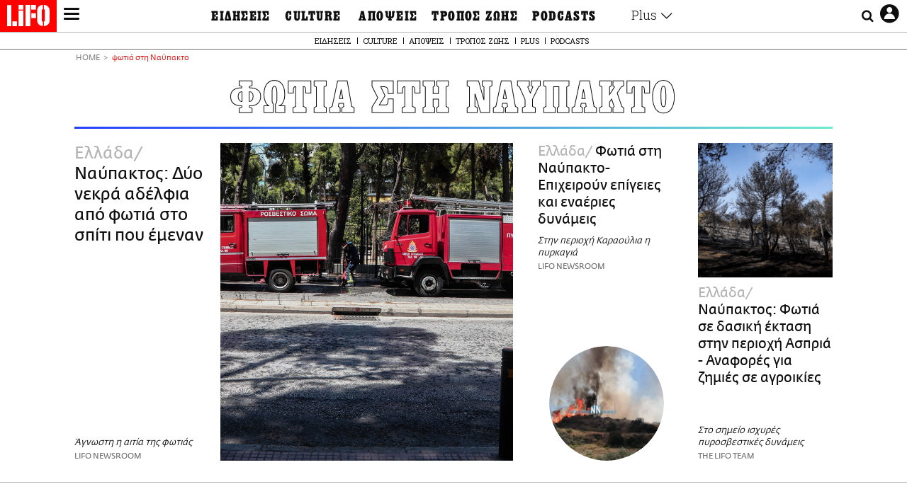

--- FILE ---
content_type: application/javascript
request_url: https://cdn.orangeclickmedia.com/tech/v3.lifo.gr/ocm.js
body_size: 189191
content:
/** v3.lifo.gr ocm.js-build-2.20260113111314 **/

(()=>{var qi=t=>e=>{var i=t[e];if(i)return i();throw new Error("Module not found in bundle: "+e)};var Ds=(t,e)=>()=>(t&&(e=t(t=0)),e);var V=(t,e)=>()=>(e||t((e={exports:{}}).exports,e),e.exports);var tr=V((Z0,Js)=>{var Ws="adlightning";Js.exports=class{constructor(e,i){this.utils=e,this.config=i,this.endedEvent=new Event("ocm-adlightning-end")}run(){return new Promise((e,i)=>{performance.mark("adlightning_start"),this.utils.log.info(Ws,"Running...");let n=this.utils.window.document.createElement("script");n.setAttribute("defer",""),this.config.services.adlightning.site&&this.config.services.adlightning.site!==""?n.src=`https://tagan.adlightning.com/orangeclickmedia-${this.config.services.adlightning.site}/op.js`:n.src="https://tagan.adlightning.com/orangeclickmedia/op.js",n.onload=()=>(this.utils.window.dispatchEvent(this.endedEvent),e({name:Ws})),this.utils.doc_head.appendChild(n)})}}});var br=V((eg,Da)=>{"use strict";function la(t,e){return function(){return t.apply(e,arguments)}}var{toString:Qd}=Object.prototype,{getPrototypeOf:fr}=Object,{iterator:Qi,toStringTag:ua}=Symbol,Zi=(t=>e=>{let i=Qd.call(e);return t[i]||(t[i]=i.slice(8,-1).toLowerCase())})(Object.create(null)),At=t=>(t=t.toLowerCase(),e=>Zi(e)===t),en=t=>e=>typeof e===t,{isArray:gi}=Array,Fi=en("undefined");function Zd(t){return t!==null&&!Fi(t)&&t.constructor!==null&&!Fi(t.constructor)&&lt(t.constructor.isBuffer)&&t.constructor.isBuffer(t)}var ca=At("ArrayBuffer");function el(t){let e;return typeof ArrayBuffer<"u"&&ArrayBuffer.isView?e=ArrayBuffer.isView(t):e=t&&t.buffer&&ca(t.buffer),e}var tl=en("string"),lt=en("function"),ha=en("number"),tn=t=>t!==null&&typeof t=="object",il=t=>t===!0||t===!1,Gi=t=>{if(Zi(t)!=="object")return!1;let e=fr(t);return(e===null||e===Object.prototype||Object.getPrototypeOf(e)===null)&&!(ua in t)&&!(Qi in t)},nl=At("Date"),rl=At("File"),sl=At("Blob"),al=At("FileList"),ol=t=>tn(t)&&lt(t.pipe),dl=t=>{let e;return t&&(typeof FormData=="function"&&t instanceof FormData||lt(t.append)&&((e=Zi(t))==="formdata"||e==="object"&&lt(t.toString)&&t.toString()==="[object FormData]"))},ll=At("URLSearchParams"),[ul,cl,hl,fl]=["ReadableStream","Request","Response","Headers"].map(At),pl=t=>t.trim?t.trim():t.replace(/^[\s\uFEFF\xA0]+|[\s\uFEFF\xA0]+$/g,"");function Ti(t,e,{allOwnKeys:i=!1}={}){if(t===null||typeof t>"u")return;let n,r;if(typeof t!="object"&&(t=[t]),gi(t))for(n=0,r=t.length;n<r;n++)e.call(null,t[n],n,t);else{let s=i?Object.getOwnPropertyNames(t):Object.keys(t),a=s.length,o;for(n=0;n<a;n++)o=s[n],e.call(null,t[o],o,t)}}function fa(t,e){e=e.toLowerCase();let i=Object.keys(t),n=i.length,r;for(;n-- >0;)if(r=i[n],e===r.toLowerCase())return r;return null}var ii=typeof globalThis<"u"?globalThis:typeof self<"u"?self:typeof window<"u"?window:global,pa=t=>!Fi(t)&&t!==ii;function sr(){let{caseless:t}=pa(this)&&this||{},e={},i=(n,r)=>{let s=t&&fa(e,r)||r;Gi(e[s])&&Gi(n)?e[s]=sr(e[s],n):Gi(n)?e[s]=sr({},n):gi(n)?e[s]=n.slice():e[s]=n};for(let n=0,r=arguments.length;n<r;n++)arguments[n]&&Ti(arguments[n],i);return e}var gl=(t,e,i,{allOwnKeys:n}={})=>(Ti(e,(r,s)=>{i&&lt(r)?t[s]=la(r,i):t[s]=r},{allOwnKeys:n}),t),ml=t=>(t.charCodeAt(0)===65279&&(t=t.slice(1)),t),vl=(t,e,i,n)=>{t.prototype=Object.create(e.prototype,n),t.prototype.constructor=t,Object.defineProperty(t,"super",{value:e.prototype}),i&&Object.assign(t.prototype,i)},bl=(t,e,i,n)=>{let r,s,a,o={};if(e=e||{},t==null)return e;do{for(r=Object.getOwnPropertyNames(t),s=r.length;s-- >0;)a=r[s],(!n||n(a,t,e))&&!o[a]&&(e[a]=t[a],o[a]=!0);t=i!==!1&&fr(t)}while(t&&(!i||i(t,e))&&t!==Object.prototype);return e},yl=(t,e,i)=>{t=String(t),(i===void 0||i>t.length)&&(i=t.length),i-=e.length;let n=t.indexOf(e,i);return n!==-1&&n===i},wl=t=>{if(!t)return null;if(gi(t))return t;let e=t.length;if(!ha(e))return null;let i=new Array(e);for(;e-- >0;)i[e]=t[e];return i},Sl=(t=>e=>t&&e instanceof t)(typeof Uint8Array<"u"&&fr(Uint8Array)),xl=(t,e)=>{let n=(t&&t[Qi]).call(t),r;for(;(r=n.next())&&!r.done;){let s=r.value;e.call(t,s[0],s[1])}},_l=(t,e)=>{let i,n=[];for(;(i=t.exec(e))!==null;)n.push(i);return n},El=At("HTMLFormElement"),Al=t=>t.toLowerCase().replace(/[-_\s]([a-z\d])(\w*)/g,function(i,n,r){return n.toUpperCase()+r}),Xs=(({hasOwnProperty:t})=>(e,i)=>t.call(e,i))(Object.prototype),Il=At("RegExp"),ga=(t,e)=>{let i=Object.getOwnPropertyDescriptors(t),n={};Ti(i,(r,s)=>{let a;(a=e(r,s,t))!==!1&&(n[s]=a||r)}),Object.defineProperties(t,n)},Cl=t=>{ga(t,(e,i)=>{if(lt(t)&&["arguments","caller","callee"].indexOf(i)!==-1)return!1;let n=t[i];if(lt(n)){if(e.enumerable=!1,"writable"in e){e.writable=!1;return}e.set||(e.set=()=>{throw Error("Can not rewrite read-only method '"+i+"'")})}})},Fl=(t,e)=>{let i={},n=r=>{r.forEach(s=>{i[s]=!0})};return gi(t)?n(t):n(String(t).split(e)),i},Tl=()=>{},Pl=(t,e)=>t!=null&&Number.isFinite(t=+t)?t:e;function kl(t){return!!(t&&lt(t.append)&&t[ua]==="FormData"&&t[Qi])}var Rl=t=>{let e=new Array(10),i=(n,r)=>{if(tn(n)){if(e.indexOf(n)>=0)return;if(!("toJSON"in n)){e[r]=n;let s=gi(n)?[]:{};return Ti(n,(a,o)=>{let d=i(a,r+1);!Fi(d)&&(s[o]=d)}),e[r]=void 0,s}}return n};return i(t,0)},Dl=At("AsyncFunction"),Ol=t=>t&&(tn(t)||lt(t))&&lt(t.then)&&lt(t.catch),ma=((t,e)=>t?setImmediate:e?((i,n)=>(ii.addEventListener("message",({source:r,data:s})=>{r===ii&&s===i&&n.length&&n.shift()()},!1),r=>{n.push(r),ii.postMessage(i,"*")}))(`axios@${Math.random()}`,[]):i=>setTimeout(i))(typeof setImmediate=="function",lt(ii.postMessage)),Nl=typeof queueMicrotask<"u"?queueMicrotask.bind(ii):typeof process<"u"&&process.nextTick||ma,zl=t=>t!=null&&lt(t[Qi]),B={isArray:gi,isArrayBuffer:ca,isBuffer:Zd,isFormData:dl,isArrayBufferView:el,isString:tl,isNumber:ha,isBoolean:il,isObject:tn,isPlainObject:Gi,isReadableStream:ul,isRequest:cl,isResponse:hl,isHeaders:fl,isUndefined:Fi,isDate:nl,isFile:rl,isBlob:sl,isRegExp:Il,isFunction:lt,isStream:ol,isURLSearchParams:ll,isTypedArray:Sl,isFileList:al,forEach:Ti,merge:sr,extend:gl,trim:pl,stripBOM:ml,inherits:vl,toFlatObject:bl,kindOf:Zi,kindOfTest:At,endsWith:yl,toArray:wl,forEachEntry:xl,matchAll:_l,isHTMLForm:El,hasOwnProperty:Xs,hasOwnProp:Xs,reduceDescriptors:ga,freezeMethods:Cl,toObjectSet:Fl,toCamelCase:Al,noop:Tl,toFiniteNumber:Pl,findKey:fa,global:ii,isContextDefined:pa,isSpecCompliantForm:kl,toJSONObject:Rl,isAsyncFn:Dl,isThenable:Ol,setImmediate:ma,asap:Nl,isIterable:zl};function te(t,e,i,n,r){Error.call(this),Error.captureStackTrace?Error.captureStackTrace(this,this.constructor):this.stack=new Error().stack,this.message=t,this.name="AxiosError",e&&(this.code=e),i&&(this.config=i),n&&(this.request=n),r&&(this.response=r,this.status=r.status?r.status:null)}B.inherits(te,Error,{toJSON:function(){return{message:this.message,name:this.name,description:this.description,number:this.number,fileName:this.fileName,lineNumber:this.lineNumber,columnNumber:this.columnNumber,stack:this.stack,config:B.toJSONObject(this.config),code:this.code,status:this.status}}});var va=te.prototype,ba={};["ERR_BAD_OPTION_VALUE","ERR_BAD_OPTION","ECONNABORTED","ETIMEDOUT","ERR_NETWORK","ERR_FR_TOO_MANY_REDIRECTS","ERR_DEPRECATED","ERR_BAD_RESPONSE","ERR_BAD_REQUEST","ERR_CANCELED","ERR_NOT_SUPPORT","ERR_INVALID_URL"].forEach(t=>{ba[t]={value:t}});Object.defineProperties(te,ba);Object.defineProperty(va,"isAxiosError",{value:!0});te.from=(t,e,i,n,r,s)=>{let a=Object.create(va);return B.toFlatObject(t,a,function(d){return d!==Error.prototype},o=>o!=="isAxiosError"),te.call(a,t.message,e,i,n,r),a.cause=t,a.name=t.name,s&&Object.assign(a,s),a};var Bl=null;function ar(t){return B.isPlainObject(t)||B.isArray(t)}function ya(t){return B.endsWith(t,"[]")?t.slice(0,-2):t}function Ys(t,e,i){return t?t.concat(e).map(function(r,s){return r=ya(r),!i&&s?"["+r+"]":r}).join(i?".":""):e}function Ml(t){return B.isArray(t)&&!t.some(ar)}var jl=B.toFlatObject(B,{},null,function(e){return/^is[A-Z]/.test(e)});function nn(t,e,i){if(!B.isObject(t))throw new TypeError("target must be an object");e=e||new FormData,i=B.toFlatObject(i,{metaTokens:!0,dots:!1,indexes:!1},!1,function(h,v){return!B.isUndefined(v[h])});let n=i.metaTokens,r=i.visitor||p,s=i.dots,a=i.indexes,d=(i.Blob||typeof Blob<"u"&&Blob)&&B.isSpecCompliantForm(e);if(!B.isFunction(r))throw new TypeError("visitor must be a function");function l(g){if(g===null)return"";if(B.isDate(g))return g.toISOString();if(B.isBoolean(g))return g.toString();if(!d&&B.isBlob(g))throw new te("Blob is not supported. Use a Buffer instead.");return B.isArrayBuffer(g)||B.isTypedArray(g)?d&&typeof Blob=="function"?new Blob([g]):Buffer.from(g):g}function p(g,h,v){let m=g;if(g&&!v&&typeof g=="object"){if(B.endsWith(h,"{}"))h=n?h:h.slice(0,-2),g=JSON.stringify(g);else if(B.isArray(g)&&Ml(g)||(B.isFileList(g)||B.endsWith(h,"[]"))&&(m=B.toArray(g)))return h=ya(h),m.forEach(function(S,_){!(B.isUndefined(S)||S===null)&&e.append(a===!0?Ys([h],_,s):a===null?h:h+"[]",l(S))}),!1}return ar(g)?!0:(e.append(Ys(v,h,s),l(g)),!1)}let b=[],f=Object.assign(jl,{defaultVisitor:p,convertValue:l,isVisitable:ar});function u(g,h){if(!B.isUndefined(g)){if(b.indexOf(g)!==-1)throw Error("Circular reference detected in "+h.join("."));b.push(g),B.forEach(g,function(m,y){(!(B.isUndefined(m)||m===null)&&r.call(e,m,B.isString(y)?y.trim():y,h,f))===!0&&u(m,h?h.concat(y):[y])}),b.pop()}}if(!B.isObject(t))throw new TypeError("data must be an object");return u(t),e}function Qs(t){let e={"!":"%21","'":"%27","(":"%28",")":"%29","~":"%7E","%20":"+","%00":"\0"};return encodeURIComponent(t).replace(/[!'()~]|%20|%00/g,function(n){return e[n]})}function pr(t,e){this._pairs=[],t&&nn(t,this,e)}var wa=pr.prototype;wa.append=function(e,i){this._pairs.push([e,i])};wa.toString=function(e){let i=e?function(n){return e.call(this,n,Qs)}:Qs;return this._pairs.map(function(r){return i(r[0])+"="+i(r[1])},"").join("&")};function Ll(t){return encodeURIComponent(t).replace(/%3A/gi,":").replace(/%24/g,"$").replace(/%2C/gi,",").replace(/%20/g,"+").replace(/%5B/gi,"[").replace(/%5D/gi,"]")}function Sa(t,e,i){if(!e)return t;let n=i&&i.encode||Ll;B.isFunction(i)&&(i={serialize:i});let r=i&&i.serialize,s;if(r?s=r(e,i):s=B.isURLSearchParams(e)?e.toString():new pr(e,i).toString(n),s){let a=t.indexOf("#");a!==-1&&(t=t.slice(0,a)),t+=(t.indexOf("?")===-1?"?":"&")+s}return t}var or=class{constructor(){this.handlers=[]}use(e,i,n){return this.handlers.push({fulfilled:e,rejected:i,synchronous:n?n.synchronous:!1,runWhen:n?n.runWhen:null}),this.handlers.length-1}eject(e){this.handlers[e]&&(this.handlers[e]=null)}clear(){this.handlers&&(this.handlers=[])}forEach(e){B.forEach(this.handlers,function(n){n!==null&&e(n)})}},Zs=or,xa={silentJSONParsing:!0,forcedJSONParsing:!0,clarifyTimeoutError:!1},Hl=typeof URLSearchParams<"u"?URLSearchParams:pr,ql=typeof FormData<"u"?FormData:null,Ul=typeof Blob<"u"?Blob:null,Vl={isBrowser:!0,classes:{URLSearchParams:Hl,FormData:ql,Blob:Ul},protocols:["http","https","file","blob","url","data"]},gr=typeof window<"u"&&typeof document<"u",dr=typeof navigator=="object"&&navigator||void 0,Kl=gr&&(!dr||["ReactNative","NativeScript","NS"].indexOf(dr.product)<0),Gl=typeof WorkerGlobalScope<"u"&&self instanceof WorkerGlobalScope&&typeof self.importScripts=="function",$l=gr&&window.location.href||"http://localhost",Wl=Object.freeze({__proto__:null,hasBrowserEnv:gr,hasStandardBrowserWebWorkerEnv:Gl,hasStandardBrowserEnv:Kl,navigator:dr,origin:$l}),We={...Wl,...Vl};function Jl(t,e){return nn(t,new We.classes.URLSearchParams,Object.assign({visitor:function(i,n,r,s){return We.isNode&&B.isBuffer(i)?(this.append(n,i.toString("base64")),!1):s.defaultVisitor.apply(this,arguments)}},e))}function Xl(t){return B.matchAll(/\w+|\[(\w*)]/g,t).map(e=>e[0]==="[]"?"":e[1]||e[0])}function Yl(t){let e={},i=Object.keys(t),n,r=i.length,s;for(n=0;n<r;n++)s=i[n],e[s]=t[s];return e}function _a(t){function e(i,n,r,s){let a=i[s++];if(a==="__proto__")return!0;let o=Number.isFinite(+a),d=s>=i.length;return a=!a&&B.isArray(r)?r.length:a,d?(B.hasOwnProp(r,a)?r[a]=[r[a],n]:r[a]=n,!o):((!r[a]||!B.isObject(r[a]))&&(r[a]=[]),e(i,n,r[a],s)&&B.isArray(r[a])&&(r[a]=Yl(r[a])),!o)}if(B.isFormData(t)&&B.isFunction(t.entries)){let i={};return B.forEachEntry(t,(n,r)=>{e(Xl(n),r,i,0)}),i}return null}function Ql(t,e,i){if(B.isString(t))try{return(e||JSON.parse)(t),B.trim(t)}catch(n){if(n.name!=="SyntaxError")throw n}return(i||JSON.stringify)(t)}var mr={transitional:xa,adapter:["xhr","http","fetch"],transformRequest:[function(e,i){let n=i.getContentType()||"",r=n.indexOf("application/json")>-1,s=B.isObject(e);if(s&&B.isHTMLForm(e)&&(e=new FormData(e)),B.isFormData(e))return r?JSON.stringify(_a(e)):e;if(B.isArrayBuffer(e)||B.isBuffer(e)||B.isStream(e)||B.isFile(e)||B.isBlob(e)||B.isReadableStream(e))return e;if(B.isArrayBufferView(e))return e.buffer;if(B.isURLSearchParams(e))return i.setContentType("application/x-www-form-urlencoded;charset=utf-8",!1),e.toString();let o;if(s){if(n.indexOf("application/x-www-form-urlencoded")>-1)return Jl(e,this.formSerializer).toString();if((o=B.isFileList(e))||n.indexOf("multipart/form-data")>-1){let d=this.env&&this.env.FormData;return nn(o?{"files[]":e}:e,d&&new d,this.formSerializer)}}return s||r?(i.setContentType("application/json",!1),Ql(e)):e}],transformResponse:[function(e){let i=this.transitional||mr.transitional,n=i&&i.forcedJSONParsing,r=this.responseType==="json";if(B.isResponse(e)||B.isReadableStream(e))return e;if(e&&B.isString(e)&&(n&&!this.responseType||r)){let a=!(i&&i.silentJSONParsing)&&r;try{return JSON.parse(e)}catch(o){if(a)throw o.name==="SyntaxError"?te.from(o,te.ERR_BAD_RESPONSE,this,null,this.response):o}}return e}],timeout:0,xsrfCookieName:"XSRF-TOKEN",xsrfHeaderName:"X-XSRF-TOKEN",maxContentLength:-1,maxBodyLength:-1,env:{FormData:We.classes.FormData,Blob:We.classes.Blob},validateStatus:function(e){return e>=200&&e<300},headers:{common:{Accept:"application/json, text/plain, */*","Content-Type":void 0}}};B.forEach(["delete","get","head","post","put","patch"],t=>{mr.headers[t]={}});var vr=mr,Zl=B.toObjectSet(["age","authorization","content-length","content-type","etag","expires","from","host","if-modified-since","if-unmodified-since","last-modified","location","max-forwards","proxy-authorization","referer","retry-after","user-agent"]),eu=t=>{let e={},i,n,r;return t&&t.split(`
`).forEach(function(a){r=a.indexOf(":"),i=a.substring(0,r).trim().toLowerCase(),n=a.substring(r+1).trim(),!(!i||e[i]&&Zl[i])&&(i==="set-cookie"?e[i]?e[i].push(n):e[i]=[n]:e[i]=e[i]?e[i]+", "+n:n)}),e},ea=Symbol("internals");function Ci(t){return t&&String(t).trim().toLowerCase()}function $i(t){return t===!1||t==null?t:B.isArray(t)?t.map($i):String(t)}function tu(t){let e=Object.create(null),i=/([^\s,;=]+)\s*(?:=\s*([^,;]+))?/g,n;for(;n=i.exec(t);)e[n[1]]=n[2];return e}var iu=t=>/^[-_a-zA-Z0-9^`|~,!#$%&'*+.]+$/.test(t.trim());function ir(t,e,i,n,r){if(B.isFunction(n))return n.call(this,e,i);if(r&&(e=i),!!B.isString(e)){if(B.isString(n))return e.indexOf(n)!==-1;if(B.isRegExp(n))return n.test(e)}}function nu(t){return t.trim().toLowerCase().replace(/([a-z\d])(\w*)/g,(e,i,n)=>i.toUpperCase()+n)}function ru(t,e){let i=B.toCamelCase(" "+e);["get","set","has"].forEach(n=>{Object.defineProperty(t,n+i,{value:function(r,s,a){return this[n].call(this,e,r,s,a)},configurable:!0})})}var fi=class{constructor(e){e&&this.set(e)}set(e,i,n){let r=this;function s(o,d,l){let p=Ci(d);if(!p)throw new Error("header name must be a non-empty string");let b=B.findKey(r,p);(!b||r[b]===void 0||l===!0||l===void 0&&r[b]!==!1)&&(r[b||d]=$i(o))}let a=(o,d)=>B.forEach(o,(l,p)=>s(l,p,d));if(B.isPlainObject(e)||e instanceof this.constructor)a(e,i);else if(B.isString(e)&&(e=e.trim())&&!iu(e))a(eu(e),i);else if(B.isObject(e)&&B.isIterable(e)){let o={},d,l;for(let p of e){if(!B.isArray(p))throw TypeError("Object iterator must return a key-value pair");o[l=p[0]]=(d=o[l])?B.isArray(d)?[...d,p[1]]:[d,p[1]]:p[1]}a(o,i)}else e!=null&&s(i,e,n);return this}get(e,i){if(e=Ci(e),e){let n=B.findKey(this,e);if(n){let r=this[n];if(!i)return r;if(i===!0)return tu(r);if(B.isFunction(i))return i.call(this,r,n);if(B.isRegExp(i))return i.exec(r);throw new TypeError("parser must be boolean|regexp|function")}}}has(e,i){if(e=Ci(e),e){let n=B.findKey(this,e);return!!(n&&this[n]!==void 0&&(!i||ir(this,this[n],n,i)))}return!1}delete(e,i){let n=this,r=!1;function s(a){if(a=Ci(a),a){let o=B.findKey(n,a);o&&(!i||ir(n,n[o],o,i))&&(delete n[o],r=!0)}}return B.isArray(e)?e.forEach(s):s(e),r}clear(e){let i=Object.keys(this),n=i.length,r=!1;for(;n--;){let s=i[n];(!e||ir(this,this[s],s,e,!0))&&(delete this[s],r=!0)}return r}normalize(e){let i=this,n={};return B.forEach(this,(r,s)=>{let a=B.findKey(n,s);if(a){i[a]=$i(r),delete i[s];return}let o=e?nu(s):String(s).trim();o!==s&&delete i[s],i[o]=$i(r),n[o]=!0}),this}concat(...e){return this.constructor.concat(this,...e)}toJSON(e){let i=Object.create(null);return B.forEach(this,(n,r)=>{n!=null&&n!==!1&&(i[r]=e&&B.isArray(n)?n.join(", "):n)}),i}[Symbol.iterator](){return Object.entries(this.toJSON())[Symbol.iterator]()}toString(){return Object.entries(this.toJSON()).map(([e,i])=>e+": "+i).join(`
`)}getSetCookie(){return this.get("set-cookie")||[]}get[Symbol.toStringTag](){return"AxiosHeaders"}static from(e){return e instanceof this?e:new this(e)}static concat(e,...i){let n=new this(e);return i.forEach(r=>n.set(r)),n}static accessor(e){let n=(this[ea]=this[ea]={accessors:{}}).accessors,r=this.prototype;function s(a){let o=Ci(a);n[o]||(ru(r,a),n[o]=!0)}return B.isArray(e)?e.forEach(s):s(e),this}};fi.accessor(["Content-Type","Content-Length","Accept","Accept-Encoding","User-Agent","Authorization"]);B.reduceDescriptors(fi.prototype,({value:t},e)=>{let i=e[0].toUpperCase()+e.slice(1);return{get:()=>t,set(n){this[i]=n}}});B.freezeMethods(fi);var Et=fi;function nr(t,e){let i=this||vr,n=e||i,r=Et.from(n.headers),s=n.data;return B.forEach(t,function(o){s=o.call(i,s,r.normalize(),e?e.status:void 0)}),r.normalize(),s}function Ea(t){return!!(t&&t.__CANCEL__)}function mi(t,e,i){te.call(this,t??"canceled",te.ERR_CANCELED,e,i),this.name="CanceledError"}B.inherits(mi,te,{__CANCEL__:!0});function Aa(t,e,i){let n=i.config.validateStatus;!i.status||!n||n(i.status)?t(i):e(new te("Request failed with status code "+i.status,[te.ERR_BAD_REQUEST,te.ERR_BAD_RESPONSE][Math.floor(i.status/100)-4],i.config,i.request,i))}function su(t){let e=/^([-+\w]{1,25})(:?\/\/|:)/.exec(t);return e&&e[1]||""}function au(t,e){t=t||10;let i=new Array(t),n=new Array(t),r=0,s=0,a;return e=e!==void 0?e:1e3,function(d){let l=Date.now(),p=n[s];a||(a=l),i[r]=d,n[r]=l;let b=s,f=0;for(;b!==r;)f+=i[b++],b=b%t;if(r=(r+1)%t,r===s&&(s=(s+1)%t),l-a<e)return;let u=p&&l-p;return u?Math.round(f*1e3/u):void 0}}function ou(t,e){let i=0,n=1e3/e,r,s,a=(l,p=Date.now())=>{i=p,r=null,s&&(clearTimeout(s),s=null),t.apply(null,l)};return[(...l)=>{let p=Date.now(),b=p-i;b>=n?a(l,p):(r=l,s||(s=setTimeout(()=>{s=null,a(r)},n-b)))},()=>r&&a(r)]}var Xi=(t,e,i=3)=>{let n=0,r=au(50,250);return ou(s=>{let a=s.loaded,o=s.lengthComputable?s.total:void 0,d=a-n,l=r(d),p=a<=o;n=a;let b={loaded:a,total:o,progress:o?a/o:void 0,bytes:d,rate:l||void 0,estimated:l&&o&&p?(o-a)/l:void 0,event:s,lengthComputable:o!=null,[e?"download":"upload"]:!0};t(b)},i)},ta=(t,e)=>{let i=t!=null;return[n=>e[0]({lengthComputable:i,total:t,loaded:n}),e[1]]},ia=t=>(...e)=>B.asap(()=>t(...e)),du=We.hasStandardBrowserEnv?((t,e)=>i=>(i=new URL(i,We.origin),t.protocol===i.protocol&&t.host===i.host&&(e||t.port===i.port)))(new URL(We.origin),We.navigator&&/(msie|trident)/i.test(We.navigator.userAgent)):()=>!0,lu=We.hasStandardBrowserEnv?{write(t,e,i,n,r,s){let a=[t+"="+encodeURIComponent(e)];B.isNumber(i)&&a.push("expires="+new Date(i).toGMTString()),B.isString(n)&&a.push("path="+n),B.isString(r)&&a.push("domain="+r),s===!0&&a.push("secure"),document.cookie=a.join("; ")},read(t){let e=document.cookie.match(new RegExp("(^|;\\s*)("+t+")=([^;]*)"));return e?decodeURIComponent(e[3]):null},remove(t){this.write(t,"",Date.now()-864e5)}}:{write(){},read(){return null},remove(){}};function uu(t){return/^([a-z][a-z\d+\-.]*:)?\/\//i.test(t)}function cu(t,e){return e?t.replace(/\/?\/$/,"")+"/"+e.replace(/^\/+/,""):t}function Ia(t,e,i){let n=!uu(e);return t&&(n||i==!1)?cu(t,e):e}var na=t=>t instanceof Et?{...t}:t;function ni(t,e){e=e||{};let i={};function n(l,p,b,f){return B.isPlainObject(l)&&B.isPlainObject(p)?B.merge.call({caseless:f},l,p):B.isPlainObject(p)?B.merge({},p):B.isArray(p)?p.slice():p}function r(l,p,b,f){if(B.isUndefined(p)){if(!B.isUndefined(l))return n(void 0,l,b,f)}else return n(l,p,b,f)}function s(l,p){if(!B.isUndefined(p))return n(void 0,p)}function a(l,p){if(B.isUndefined(p)){if(!B.isUndefined(l))return n(void 0,l)}else return n(void 0,p)}function o(l,p,b){if(b in e)return n(l,p);if(b in t)return n(void 0,l)}let d={url:s,method:s,data:s,baseURL:a,transformRequest:a,transformResponse:a,paramsSerializer:a,timeout:a,timeoutMessage:a,withCredentials:a,withXSRFToken:a,adapter:a,responseType:a,xsrfCookieName:a,xsrfHeaderName:a,onUploadProgress:a,onDownloadProgress:a,decompress:a,maxContentLength:a,maxBodyLength:a,beforeRedirect:a,transport:a,httpAgent:a,httpsAgent:a,cancelToken:a,socketPath:a,responseEncoding:a,validateStatus:o,headers:(l,p,b)=>r(na(l),na(p),b,!0)};return B.forEach(Object.keys(Object.assign({},t,e)),function(p){let b=d[p]||r,f=b(t[p],e[p],p);B.isUndefined(f)&&b!==o||(i[p]=f)}),i}var Ca=t=>{let e=ni({},t),{data:i,withXSRFToken:n,xsrfHeaderName:r,xsrfCookieName:s,headers:a,auth:o}=e;e.headers=a=Et.from(a),e.url=Sa(Ia(e.baseURL,e.url,e.allowAbsoluteUrls),t.params,t.paramsSerializer),o&&a.set("Authorization","Basic "+btoa((o.username||"")+":"+(o.password?unescape(encodeURIComponent(o.password)):"")));let d;if(B.isFormData(i)){if(We.hasStandardBrowserEnv||We.hasStandardBrowserWebWorkerEnv)a.setContentType(void 0);else if((d=a.getContentType())!==!1){let[l,...p]=d?d.split(";").map(b=>b.trim()).filter(Boolean):[];a.setContentType([l||"multipart/form-data",...p].join("; "))}}if(We.hasStandardBrowserEnv&&(n&&B.isFunction(n)&&(n=n(e)),n||n!==!1&&du(e.url))){let l=r&&s&&lu.read(s);l&&a.set(r,l)}return e},hu=typeof XMLHttpRequest<"u",fu=hu&&function(t){return new Promise(function(i,n){let r=Ca(t),s=r.data,a=Et.from(r.headers).normalize(),{responseType:o,onUploadProgress:d,onDownloadProgress:l}=r,p,b,f,u,g;function h(){u&&u(),g&&g(),r.cancelToken&&r.cancelToken.unsubscribe(p),r.signal&&r.signal.removeEventListener("abort",p)}let v=new XMLHttpRequest;v.open(r.method.toUpperCase(),r.url,!0),v.timeout=r.timeout;function m(){if(!v)return;let S=Et.from("getAllResponseHeaders"in v&&v.getAllResponseHeaders()),E={data:!o||o==="text"||o==="json"?v.responseText:v.response,status:v.status,statusText:v.statusText,headers:S,config:t,request:v};Aa(function(N){i(N),h()},function(N){n(N),h()},E),v=null}"onloadend"in v?v.onloadend=m:v.onreadystatechange=function(){!v||v.readyState!==4||v.status===0&&!(v.responseURL&&v.responseURL.indexOf("file:")===0)||setTimeout(m)},v.onabort=function(){v&&(n(new te("Request aborted",te.ECONNABORTED,t,v)),v=null)},v.onerror=function(){n(new te("Network Error",te.ERR_NETWORK,t,v)),v=null},v.ontimeout=function(){let _=r.timeout?"timeout of "+r.timeout+"ms exceeded":"timeout exceeded",E=r.transitional||xa;r.timeoutErrorMessage&&(_=r.timeoutErrorMessage),n(new te(_,E.clarifyTimeoutError?te.ETIMEDOUT:te.ECONNABORTED,t,v)),v=null},s===void 0&&a.setContentType(null),"setRequestHeader"in v&&B.forEach(a.toJSON(),function(_,E){v.setRequestHeader(E,_)}),B.isUndefined(r.withCredentials)||(v.withCredentials=!!r.withCredentials),o&&o!=="json"&&(v.responseType=r.responseType),l&&([f,g]=Xi(l,!0),v.addEventListener("progress",f)),d&&v.upload&&([b,u]=Xi(d),v.upload.addEventListener("progress",b),v.upload.addEventListener("loadend",u)),(r.cancelToken||r.signal)&&(p=S=>{v&&(n(!S||S.type?new mi(null,t,v):S),v.abort(),v=null)},r.cancelToken&&r.cancelToken.subscribe(p),r.signal&&(r.signal.aborted?p():r.signal.addEventListener("abort",p)));let y=su(r.url);if(y&&We.protocols.indexOf(y)===-1){n(new te("Unsupported protocol "+y+":",te.ERR_BAD_REQUEST,t));return}v.send(s||null)})},pu=(t,e)=>{let{length:i}=t=t?t.filter(Boolean):[];if(e||i){let n=new AbortController,r,s=function(l){if(!r){r=!0,o();let p=l instanceof Error?l:this.reason;n.abort(p instanceof te?p:new mi(p instanceof Error?p.message:p))}},a=e&&setTimeout(()=>{a=null,s(new te(`timeout ${e} of ms exceeded`,te.ETIMEDOUT))},e),o=()=>{t&&(a&&clearTimeout(a),a=null,t.forEach(l=>{l.unsubscribe?l.unsubscribe(s):l.removeEventListener("abort",s)}),t=null)};t.forEach(l=>l.addEventListener("abort",s));let{signal:d}=n;return d.unsubscribe=()=>B.asap(o),d}},gu=pu,mu=function*(t,e){let i=t.byteLength;if(!e||i<e){yield t;return}let n=0,r;for(;n<i;)r=n+e,yield t.slice(n,r),n=r},vu=async function*(t,e){for await(let i of bu(t))yield*mu(i,e)},bu=async function*(t){if(t[Symbol.asyncIterator]){yield*t;return}let e=t.getReader();try{for(;;){let{done:i,value:n}=await e.read();if(i)break;yield n}}finally{await e.cancel()}},ra=(t,e,i,n)=>{let r=vu(t,e),s=0,a,o=d=>{a||(a=!0,n&&n(d))};return new ReadableStream({async pull(d){try{let{done:l,value:p}=await r.next();if(l){o(),d.close();return}let b=p.byteLength;if(i){let f=s+=b;i(f)}d.enqueue(new Uint8Array(p))}catch(l){throw o(l),l}},cancel(d){return o(d),r.return()}},{highWaterMark:2})},rn=typeof fetch=="function"&&typeof Request=="function"&&typeof Response=="function",Fa=rn&&typeof ReadableStream=="function",yu=rn&&(typeof TextEncoder=="function"?(t=>e=>t.encode(e))(new TextEncoder):async t=>new Uint8Array(await new Response(t).arrayBuffer())),Ta=(t,...e)=>{try{return!!t(...e)}catch{return!1}},wu=Fa&&Ta(()=>{let t=!1,e=new Request(We.origin,{body:new ReadableStream,method:"POST",get duplex(){return t=!0,"half"}}).headers.has("Content-Type");return t&&!e}),sa=64*1024,lr=Fa&&Ta(()=>B.isReadableStream(new Response("").body)),Yi={stream:lr&&(t=>t.body)};rn&&(t=>{["text","arrayBuffer","blob","formData","stream"].forEach(e=>{!Yi[e]&&(Yi[e]=B.isFunction(t[e])?i=>i[e]():(i,n)=>{throw new te(`Response type '${e}' is not supported`,te.ERR_NOT_SUPPORT,n)})})})(new Response);var Su=async t=>{if(t==null)return 0;if(B.isBlob(t))return t.size;if(B.isSpecCompliantForm(t))return(await new Request(We.origin,{method:"POST",body:t}).arrayBuffer()).byteLength;if(B.isArrayBufferView(t)||B.isArrayBuffer(t))return t.byteLength;if(B.isURLSearchParams(t)&&(t=t+""),B.isString(t))return(await yu(t)).byteLength},xu=async(t,e)=>{let i=B.toFiniteNumber(t.getContentLength());return i??Su(e)},_u=rn&&(async t=>{let{url:e,method:i,data:n,signal:r,cancelToken:s,timeout:a,onDownloadProgress:o,onUploadProgress:d,responseType:l,headers:p,withCredentials:b="same-origin",fetchOptions:f}=Ca(t);l=l?(l+"").toLowerCase():"text";let u=gu([r,s&&s.toAbortSignal()],a),g,h=u&&u.unsubscribe&&(()=>{u.unsubscribe()}),v;try{if(d&&wu&&i!=="get"&&i!=="head"&&(v=await xu(p,n))!==0){let E=new Request(e,{method:"POST",body:n,duplex:"half"}),k;if(B.isFormData(n)&&(k=E.headers.get("content-type"))&&p.setContentType(k),E.body){let[N,w]=ta(v,Xi(ia(d)));n=ra(E.body,sa,N,w)}}B.isString(b)||(b=b?"include":"omit");let m="credentials"in Request.prototype;g=new Request(e,{...f,signal:u,method:i.toUpperCase(),headers:p.normalize().toJSON(),body:n,duplex:"half",credentials:m?b:void 0});let y=await fetch(g,f),S=lr&&(l==="stream"||l==="response");if(lr&&(o||S&&h)){let E={};["status","statusText","headers"].forEach(x=>{E[x]=y[x]});let k=B.toFiniteNumber(y.headers.get("content-length")),[N,w]=o&&ta(k,Xi(ia(o),!0))||[];y=new Response(ra(y.body,sa,N,()=>{w&&w(),h&&h()}),E)}l=l||"text";let _=await Yi[B.findKey(Yi,l)||"text"](y,t);return!S&&h&&h(),await new Promise((E,k)=>{Aa(E,k,{data:_,headers:Et.from(y.headers),status:y.status,statusText:y.statusText,config:t,request:g})})}catch(m){throw h&&h(),m&&m.name==="TypeError"&&/Load failed|fetch/i.test(m.message)?Object.assign(new te("Network Error",te.ERR_NETWORK,t,g),{cause:m.cause||m}):te.from(m,m&&m.code,t,g)}}),ur={http:Bl,xhr:fu,fetch:_u};B.forEach(ur,(t,e)=>{if(t){try{Object.defineProperty(t,"name",{value:e})}catch{}Object.defineProperty(t,"adapterName",{value:e})}});var aa=t=>`- ${t}`,Eu=t=>B.isFunction(t)||t===null||t===!1,Pa={getAdapter:t=>{t=B.isArray(t)?t:[t];let{length:e}=t,i,n,r={};for(let s=0;s<e;s++){i=t[s];let a;if(n=i,!Eu(i)&&(n=ur[(a=String(i)).toLowerCase()],n===void 0))throw new te(`Unknown adapter '${a}'`);if(n)break;r[a||"#"+s]=n}if(!n){let s=Object.entries(r).map(([o,d])=>`adapter ${o} `+(d===!1?"is not supported by the environment":"is not available in the build")),a=e?s.length>1?`since :
`+s.map(aa).join(`
`):" "+aa(s[0]):"as no adapter specified";throw new te("There is no suitable adapter to dispatch the request "+a,"ERR_NOT_SUPPORT")}return n},adapters:ur};function rr(t){if(t.cancelToken&&t.cancelToken.throwIfRequested(),t.signal&&t.signal.aborted)throw new mi(null,t)}function oa(t){return rr(t),t.headers=Et.from(t.headers),t.data=nr.call(t,t.transformRequest),["post","put","patch"].indexOf(t.method)!==-1&&t.headers.setContentType("application/x-www-form-urlencoded",!1),Pa.getAdapter(t.adapter||vr.adapter)(t).then(function(n){return rr(t),n.data=nr.call(t,t.transformResponse,n),n.headers=Et.from(n.headers),n},function(n){return Ea(n)||(rr(t),n&&n.response&&(n.response.data=nr.call(t,t.transformResponse,n.response),n.response.headers=Et.from(n.response.headers))),Promise.reject(n)})}var ka="1.10.0",sn={};["object","boolean","number","function","string","symbol"].forEach((t,e)=>{sn[t]=function(n){return typeof n===t||"a"+(e<1?"n ":" ")+t}});var da={};sn.transitional=function(e,i,n){function r(s,a){return"[Axios v"+ka+"] Transitional option '"+s+"'"+a+(n?". "+n:"")}return(s,a,o)=>{if(e===!1)throw new te(r(a," has been removed"+(i?" in "+i:"")),te.ERR_DEPRECATED);return i&&!da[a]&&(da[a]=!0,console.warn(r(a," has been deprecated since v"+i+" and will be removed in the near future"))),e?e(s,a,o):!0}};sn.spelling=function(e){return(i,n)=>(console.warn(`${n} is likely a misspelling of ${e}`),!0)};function Au(t,e,i){if(typeof t!="object")throw new te("options must be an object",te.ERR_BAD_OPTION_VALUE);let n=Object.keys(t),r=n.length;for(;r-- >0;){let s=n[r],a=e[s];if(a){let o=t[s],d=o===void 0||a(o,s,t);if(d!==!0)throw new te("option "+s+" must be "+d,te.ERR_BAD_OPTION_VALUE);continue}if(i!==!0)throw new te("Unknown option "+s,te.ERR_BAD_OPTION)}}var Wi={assertOptions:Au,validators:sn},Nt=Wi.validators,pi=class{constructor(e){this.defaults=e||{},this.interceptors={request:new Zs,response:new Zs}}async request(e,i){try{return await this._request(e,i)}catch(n){if(n instanceof Error){let r={};Error.captureStackTrace?Error.captureStackTrace(r):r=new Error;let s=r.stack?r.stack.replace(/^.+\n/,""):"";try{n.stack?s&&!String(n.stack).endsWith(s.replace(/^.+\n.+\n/,""))&&(n.stack+=`
`+s):n.stack=s}catch{}}throw n}}_request(e,i){typeof e=="string"?(i=i||{},i.url=e):i=e||{},i=ni(this.defaults,i);let{transitional:n,paramsSerializer:r,headers:s}=i;n!==void 0&&Wi.assertOptions(n,{silentJSONParsing:Nt.transitional(Nt.boolean),forcedJSONParsing:Nt.transitional(Nt.boolean),clarifyTimeoutError:Nt.transitional(Nt.boolean)},!1),r!=null&&(B.isFunction(r)?i.paramsSerializer={serialize:r}:Wi.assertOptions(r,{encode:Nt.function,serialize:Nt.function},!0)),i.allowAbsoluteUrls!==void 0||(this.defaults.allowAbsoluteUrls!==void 0?i.allowAbsoluteUrls=this.defaults.allowAbsoluteUrls:i.allowAbsoluteUrls=!0),Wi.assertOptions(i,{baseUrl:Nt.spelling("baseURL"),withXsrfToken:Nt.spelling("withXSRFToken")},!0),i.method=(i.method||this.defaults.method||"get").toLowerCase();let a=s&&B.merge(s.common,s[i.method]);s&&B.forEach(["delete","get","head","post","put","patch","common"],g=>{delete s[g]}),i.headers=Et.concat(a,s);let o=[],d=!0;this.interceptors.request.forEach(function(h){typeof h.runWhen=="function"&&h.runWhen(i)===!1||(d=d&&h.synchronous,o.unshift(h.fulfilled,h.rejected))});let l=[];this.interceptors.response.forEach(function(h){l.push(h.fulfilled,h.rejected)});let p,b=0,f;if(!d){let g=[oa.bind(this),void 0];for(g.unshift.apply(g,o),g.push.apply(g,l),f=g.length,p=Promise.resolve(i);b<f;)p=p.then(g[b++],g[b++]);return p}f=o.length;let u=i;for(b=0;b<f;){let g=o[b++],h=o[b++];try{u=g(u)}catch(v){h.call(this,v);break}}try{p=oa.call(this,u)}catch(g){return Promise.reject(g)}for(b=0,f=l.length;b<f;)p=p.then(l[b++],l[b++]);return p}getUri(e){e=ni(this.defaults,e);let i=Ia(e.baseURL,e.url,e.allowAbsoluteUrls);return Sa(i,e.params,e.paramsSerializer)}};B.forEach(["delete","get","head","options"],function(e){pi.prototype[e]=function(i,n){return this.request(ni(n||{},{method:e,url:i,data:(n||{}).data}))}});B.forEach(["post","put","patch"],function(e){function i(n){return function(s,a,o){return this.request(ni(o||{},{method:e,headers:n?{"Content-Type":"multipart/form-data"}:{},url:s,data:a}))}}pi.prototype[e]=i(),pi.prototype[e+"Form"]=i(!0)});var Ji=pi,cr=class t{constructor(e){if(typeof e!="function")throw new TypeError("executor must be a function.");let i;this.promise=new Promise(function(s){i=s});let n=this;this.promise.then(r=>{if(!n._listeners)return;let s=n._listeners.length;for(;s-- >0;)n._listeners[s](r);n._listeners=null}),this.promise.then=r=>{let s,a=new Promise(o=>{n.subscribe(o),s=o}).then(r);return a.cancel=function(){n.unsubscribe(s)},a},e(function(s,a,o){n.reason||(n.reason=new mi(s,a,o),i(n.reason))})}throwIfRequested(){if(this.reason)throw this.reason}subscribe(e){if(this.reason){e(this.reason);return}this._listeners?this._listeners.push(e):this._listeners=[e]}unsubscribe(e){if(!this._listeners)return;let i=this._listeners.indexOf(e);i!==-1&&this._listeners.splice(i,1)}toAbortSignal(){let e=new AbortController,i=n=>{e.abort(n)};return this.subscribe(i),e.signal.unsubscribe=()=>this.unsubscribe(i),e.signal}static source(){let e;return{token:new t(function(r){e=r}),cancel:e}}},Iu=cr;function Cu(t){return function(i){return t.apply(null,i)}}function Fu(t){return B.isObject(t)&&t.isAxiosError===!0}var hr={Continue:100,SwitchingProtocols:101,Processing:102,EarlyHints:103,Ok:200,Created:201,Accepted:202,NonAuthoritativeInformation:203,NoContent:204,ResetContent:205,PartialContent:206,MultiStatus:207,AlreadyReported:208,ImUsed:226,MultipleChoices:300,MovedPermanently:301,Found:302,SeeOther:303,NotModified:304,UseProxy:305,Unused:306,TemporaryRedirect:307,PermanentRedirect:308,BadRequest:400,Unauthorized:401,PaymentRequired:402,Forbidden:403,NotFound:404,MethodNotAllowed:405,NotAcceptable:406,ProxyAuthenticationRequired:407,RequestTimeout:408,Conflict:409,Gone:410,LengthRequired:411,PreconditionFailed:412,PayloadTooLarge:413,UriTooLong:414,UnsupportedMediaType:415,RangeNotSatisfiable:416,ExpectationFailed:417,ImATeapot:418,MisdirectedRequest:421,UnprocessableEntity:422,Locked:423,FailedDependency:424,TooEarly:425,UpgradeRequired:426,PreconditionRequired:428,TooManyRequests:429,RequestHeaderFieldsTooLarge:431,UnavailableForLegalReasons:451,InternalServerError:500,NotImplemented:501,BadGateway:502,ServiceUnavailable:503,GatewayTimeout:504,HttpVersionNotSupported:505,VariantAlsoNegotiates:506,InsufficientStorage:507,LoopDetected:508,NotExtended:510,NetworkAuthenticationRequired:511};Object.entries(hr).forEach(([t,e])=>{hr[e]=t});var Tu=hr;function Ra(t){let e=new Ji(t),i=la(Ji.prototype.request,e);return B.extend(i,Ji.prototype,e,{allOwnKeys:!0}),B.extend(i,e,null,{allOwnKeys:!0}),i.create=function(r){return Ra(ni(t,r))},i}var ze=Ra(vr);ze.Axios=Ji;ze.CanceledError=mi;ze.CancelToken=Iu;ze.isCancel=Ea;ze.VERSION=ka;ze.toFormData=nn;ze.AxiosError=te;ze.Cancel=ze.CanceledError;ze.all=function(e){return Promise.all(e)};ze.spread=Cu;ze.isAxiosError=Fu;ze.mergeConfig=ni;ze.AxiosHeaders=Et;ze.formToJSON=t=>_a(B.isHTMLForm(t)?new FormData(t):t);ze.getAdapter=Pa.getAdapter;ze.HttpStatusCode=Tu;ze.default=ze;Da.exports=ze});var yr=V((ig,Oa)=>{var Pu=br(),jt="advertorials",ku="https://ocm-advertorials-api.ocm.workers.dev/api/advertorials";Oa.exports=class{constructor(e,i){this.utils=e,this.config=i,this.advertorial_config=e.is_mobile?this.config.services.advertorials.mobile:this.config.services.advertorials.desktop,this.aid=null,this.endedEvent=new Event("ocm-advertorials-end")}run(){return new Promise((e,i)=>(performance.mark("advertorials_start"),this.aid=this.utils.getParameterByName("aid"),this.aid&&this.aid!==""&&(this.setupGA4(),Pu(`${ku}/${this.aid}`,{method:"GET",withCredentials:!1,headers:{Accept:"application/json"},validateStatus:function(n){return n>=200&&n<500}}).then(n=>(this.renderAdvertorial(n.data),this.utils.window.dispatchEvent(this.endedEvent),e({name:jt}))).catch(n=>n.response?(this.utils.log.warn(jt,"Failed to fetch advertorial data"),this.utils.window.dispatchEvent(this.endedEvent),e({name:jt})):n.request?(this.utils.log.warn(jt,"Failed to fetch advertorial data"),this.utils.window.dispatchEvent(this.endedEvent),e({name:jt})):(this.utils.log.error(jt,n.message,"Failed to fetch advertorial data"),this.utils.window.dispatchEvent(this.endedEvent),i({name:jt,message:n.message})))),this.utils.window.dispatchEvent(this.endedEvent),e({name:jt})))}setupGA4(){let e=this.utils.window.document.createElement("script");e.src="https://www.googletagmanager.com/gtag/js?id=G-H5PRQ51VCP",e.async=!0,this.utils.window.document.head.appendChild(e),window.dataLayer=window.dataLayer||[];function i(){dataLayer.push(arguments)}i("js",new Date),i("config","G-H5PRQ51VCP",{send_page_view:!1})}renderAdvertorial(e){let i=e.type,n=this.utils.window.document.querySelector(this.advertorial_config.selectors.title),r=this.utils.window.document.querySelector(this.advertorial_config.selectors.content);if(this.utils.loadStyle(`${this.advertorial_config.selectors.content} > p, ${this.advertorial_config.selectors.content} > img { margin:0 auto 1rem;}`),this.utils.loadStyle(".ocm-advertorial-img-align-left { float: left;  margin-right: 1.5em; } .ocm-advertorial-img-align-center { display: block; margin-left: auto;  margin-right: auto; } .ocm-advertorial-img-align-right { float: right; margin-left: 1.5em; }"),e.landingPage=this.buildLandingPageUrl(e.landingPage),i==="advertorial")try{n&&(n.innerHTML=e.title),r&&(r.innerHTML=`${e.content} <p></p> <a href="${e.landingPage}" target="_blank" id="advertorial-promo-link">${e.landingPageLabel}</a>`),gtag("event","page_view",{page_title:this.utils.window.document.getElementsByTagName("title")[0].text,page_location:this.utils.window.location.href,content_id:this.aid})}catch(s){this.utils.log.error(jt,s,"Failed to render advertorial content")}}buildLandingPageUrl(e){let{searchParams:i}=new URL(this.utils.window.location.href);i.delete("aid");let n=new URL(e);return i.forEach((r,s)=>{n.searchParams.append(s,r)}),n.toString()}}});var an=V((rg,Na)=>{var ee="aniview";Na.exports=class{constructor(e,i){this.utils=e,this.config=i,this.aniviewConfig=this.utils.is_mobile?i.services.aniview.mobile:i.services.aniview.desktop,this.aniviewConfig.debug=this.config.services.aniview.debug,this.aniviewConfig.sync_with_storyteller=this.config.services.aniview.sync_with_storyteller,this.aniviewConfig.sound_hack=typeof this.config.services.aniview.sound_hack<"u"?this.config.services.aniview.sound_hack:!0,this.rules=this.aniviewConfig.rules,this.isHeaderBidding=!1,this.ADSQ_TARGETING=null,this.ANIVIEW_FEE=.2,this.rand=Math.random(),this.plcmt=2,this.floatingConfigProperty=null,this.endedEvent=new Event("ocm-aniview-end")}run(){return new Promise(async(e,i)=>{this.utils.isIOS?this.vpmute=this.rand>.7?0:1:this.aniviewConfig.sound_hack&&await this.determineVpMute(),this.utils.contentLoaded().then(()=>(this.utils.log.info(ee,`After determining vpmute = ${this.vpmute}`),this.aniviewConfig.lazyload&&this.aniviewConfig.lazyload.enable?(this.utils.window.dispatchEvent(this.endedEvent),this.lazyLoadInject(e,i)):(this.utils.window.dispatchEvent(this.endedEvent),this.inject(e,i))))})}determineVpMute(){return new Promise(e=>{if(window.top.OCM?.baso)return this.browserAllowsSoundOn=window.top.OCM.baso,this.vpmute=this.browserAllowsSoundOn?0:1,e();let i=document.createElement("video");i.src="//cdn.orangeclickmedia.com/videos/ovp.mp4",i.muted=!1,i.volume=.001,i.play().then(()=>{i.volume=0,this.browserAllowsSoundOn=!0,window.top.OCM.baso=!0,this.vpmute=this.browserAllowsSoundOn?0:1,this.utils.log.info(ee,`Browser allows sound on. Setting vpmute = ${this.vpmute}`),e()}).catch(n=>{window.top.OCM.baso=!1,this.vpmute=this.browserAllowsSoundOn?0:1,this.utils.log.info(ee,`Browser does not allow sound on. Setting vpmute = ${this.vpmute}`,JSON.stringify(n)),e()}).finally(()=>{this.utils.log.info(ee,`Finally, vpmute = ${this.vpmute}`),i.remove()})})}lazyLoadInject(e,i){let n=this.aniviewConfig.lazyload.offset&&this.aniviewConfig.lazyload.offset!==""?+this.aniviewConfig.lazyload.offset:0,r=this.utils.adjustLazyLoadOffset(n);this.utils.lazyLoad(this.rules.selector,{rootMargin:`${r}px 0px`},(s,a)=>{this.isInjected||(this.isInjected=!0,this.inject(e,i))})}inject(e,i){performance.mark("aniview_start"),this.utils.log.info(ee,"Running...");let n=this.utils.determineInjectionTarget(this.aniviewConfig.rules.selector,this.aniviewConfig.rules.position,this.aniviewConfig.rules.count_gt,this.aniviewConfig.rules.word_count,this.aniviewConfig.rules.words_gt);if(!n)return this.utils.shouldLogError?i({name:ee,message:"Target node not found in DOM"}):e({name:ee});this.utils.log.info(ee,"node found: ",n);let r=this.utils.window.location.protocol+"//"+this.utils.window.location.hostname+this.utils.window.location.pathname,s=document.createElement("script");s.id=`AV${this.aniviewConfig.playerTagId}`,s.type="text/javascript",s.src=`https://tg1.orangeclickmedia.com/api/adserver/spt?AV_PUBLISHERID=${this.aniviewConfig.publisher}&AV_TAGID=${this.aniviewConfig.playerTagId}&AV_URL=${r}`,s.src+=`&AV_CUSTOM8=${this.vpmute}&AV_CUSTOM9=${this.plcmt}`,s.async=!0,s.setAttribute("data-config-api","avConfig"),s.setAttribute("data-player-api","avPassback"),this.aniviewConfig&&this.aniviewConfig.sticky&&this.aniviewConfig.sticky.enable&&(this.utils.log.info(ee," sticky option is enabled for aniview player"),this.appendStickStyle());let a=this.utils.window.document.createElement("div");a.classList.add("ocm-player"),this.aniviewConfig.classes&&a.classList.add(this.aniviewConfig.classes),this.aniviewConfig.styles&&(a.style=this.aniviewConfig.styles);let o=!!this.utils.window.top.document.querySelector('script[src*="chirp.js"]'),d=!!this.utils.config.services.header_bidding.adsqRTDModuleEnabled;if(!o&&!d)return this.appendTag(n,a,s,e,i);this.utils.waitFor("ADSQ.response",()=>{let l=[],p=null;if(p=window.top.ADSQ?.response,p){p.classified_as&&p.classified_as.forEach(f=>{let u=[];u=f.split("/");let g=null;u.forEach(h=>{g?g+="/"+h:g=h,l.push(g)})}),this.ADSQ_TARGETING={adsq_bs:typeof p.brandSafe<"u"?p.brandSafe===!0?"Yes":"No":"notEvaluated",adsq_bs_class:l.length?[...new Set(l)]:[],adsq_bs_sent:p.sentiment||"",hostname:window.top.location.hostname.replace("www.",""),city:p?.geo?.city||"",country:p?.geo?.country||""},s.src+=`&AV_CUSTOM1=${this.ADSQ_TARGETING.adsq_bs}`,s.src+=this.ADSQ_TARGETING.adsq_bs_class.length?`&AV_CUSTOM2=${encodeURIComponent(this.ADSQ_TARGETING.adsq_bs_class.join(","))}`:"",s.src+=this.ADSQ_TARGETING.adsq_bs_sent!==""?`&AV_CUSTOM3=${this.ADSQ_TARGETING.adsq_bs_sent}`:"";let b="adsq_bs="+this.ADSQ_TARGETING.adsq_bs+";";this.ADSQ_TARGETING.adsq_bs_class.length&&this.ADSQ_TARGETING.adsq_bs_class.forEach(f=>{b+="adsq_bs_class="+encodeURIComponent(f)+";"}),b+=this.ADSQ_TARGETING.adsq_bs_sent!==""?"adsq_bs_sent="+this.ADSQ_TARGETING.adsq_bs_sent+";":"",s.src+=`&AV_CUSTOM7=${encodeURIComponent(b)}`}return this.appendTag(n,a,s,e,i)},30,()=>this.appendTag(n,a,s,e,i))}appendTag(e,i,n,r,s){if(this.createPassbacks(),!this.utils.window.googletag.pubads)try{return this.utils.injectTag(e,i,this.aniviewConfig.rules.place),i.append(n),this.utils.log.info(ee,"Selector found and script added",e,n),r({name:ee})}catch{return s({name:ee,message:"Error appending aniview script"})}this.utils.gptApiReady().then(()=>{this.utils.window.googletag.cmd.push(()=>{let a=this.utils.window.googletag.pubads().getTargetingKeys().map(o=>encodeURIComponent(`${o}=${this.utils.window.googletag.pubads().getTargeting(o).join(",")}`)).join("%26");n.src+=`&AV_CUSTOM6=${a}%26plcmt%3D${this.plcmt}`;try{return this.utils.injectTag(e,i,this.aniviewConfig.rules.place),i.append(n),this.utils.log.info(ee,"Selector found and script added",e,n),r({name:ee})}catch{return s({name:ee,message:"Error appending aniview script"})}})})}appendStickStyle(){let e=`${this.aniviewConfig?.sticky?.offsets?.top||0}px`,i=`${this.aniviewConfig?.sticky?.offsets?.bottom||0}px`,n=`${this.aniviewConfig?.sticky?.offsets?.left||0} px`,r=`${this.aniviewConfig?.sticky?.offsets?.right||0}px`,s=`${this.aniviewConfig?.sticky?.height||0}px`,a=`${this.aniviewConfig?.sticky?.width||0}px`;switch(this.aniviewConfig?.sticky?.position){case"bottom_right":this.utils.loadStyle(`.ocm-player { position: fixed; z-index: 2147483646; bottom: ${i}; right: ${r};  height: ${s}; width: ${a}; }`);break;case"bottom_left":this.utils.loadStyle(`.ocm-player { position: fixed; z-index: 2147483646; bottom: ${i}; left: ${n};  height: ${s}; width: ${a}; }`);break;case"top_right":this.utils.loadStyle(`.ocm-player { position: fixed; z-index: 2147483646; top: ${e}; right: ${r};  height: ${s}; width: ${a}; }`);break;case"top_left":this.utils.loadStyle(`.ocm-player { position: fixed; z-index: 2147483646; top: ${e}; left: ${n};  height: ${s}; width: ${a}; }`);break}}updateAniviewStickyState(e){if(this.utils.window.postMessage({type:"stickies_sync",service:"aniview",value:e}),this.isStickyAllowed()&&e){let n=this.utils.window.document.querySelector('iframe[id="ocm-st-frame"]');n&&n.contentWindow.postMessage({channel:"storyteller",event:"isIntersecting",value:!0})}}isStickyAllowed(){return this.aniviewConfig.sync_with_storyteller?!(this.utils.window.OCM.sws&&this.utils.window.OCM.sws.story_teller_v2&&this.utils.window.OCM.ST?.hasAd):!0}createPassbacks(){this.utils.window.avConfig=(e,i)=>{!this.utils.isIOS&&this.aniviewConfig.sound_hack&&(e.autosounddetect=!0,e.autosoundvolume=.001),this.initialAvConfig=JSON.parse(JSON.stringify(e)),e.openRtb={site:{ext:{data:this.ADSQ_TARGETING}}},e.ortb2Imp={ext:{data:this.ADSQ_TARGETING}},e.pbanalytics=[{provider:"ocmpba",options:{callback:n=>{this.handleAnalyticsCallback(n)}}}]},this.utils.window.avPassback=(e,i)=>{if(this.utils.log.info(ee,"Checking if I should run OCM.oipb for specific player"),this.utils.log.info(ee,"config.tagId !== this.aniviewConfig.playerTagId",e.tagId,this.aniviewConfig.playerTagId),e.tagId===this.aniviewConfig.playerTagId){if(this.aniviewConfig&&this.aniviewConfig.sticky&&this.aniviewConfig.sticky.enable){let n=this.aniviewConfig?.sticky?.height||0,r=this.aniviewConfig?.sticky?.width||0;i.resize(r,n)}e?.playOnViewPerc&&(e.playOnViewPerc=30),this.initialAvConfig?.floating&&(this.initialAvConfig?.closeButton&&(e.closeButton=!1),e.floating.closeButton=!1,e.floating.backgroundColor="White"),this.utils.window.OCM.handleCustomFloatingConfig&&typeof this.utils.window.OCM.handleCustomFloatingConfig=="function"?(this.utils.window.OCM.handleCustomFloatingConfig(e,i),this.utils.log.info(ee,"Custom handling for the configuration: ",e)):(this.handleVCHackFloatingConfig(e),this.utils.log.info(ee,"VCHack handling for the configuration:",e)),this.utils.window.OCM.handleCustomAdImpression&&typeof this.utils.window.OCM.handleCustomAdImpression=="function"&&(e.enableViewability=!0),this.floatingConfigProperty={...e.floating},i.updateGui(e),i.on("AdClosed",(n,r)=>{let s=this.utils.window.document.querySelector(".ocm-player");s&&s.remove()}),i.on("AdImpression",(n,r)=>{let s=this.isStickyAllowed();!this.utils.isIOS&&this.aniviewConfig.sound_hack&&this.utils.window.document.addEventListener("click",a=>{i.getAdVolume()>0&&i.mute()},{once:!0}),this.utils.window.OCM.handleCustomAdImpression&&typeof this.utils.window.OCM.handleCustomAdImpression=="function"?(this.utils.window.OCM.handleCustomAdImpression(e,i,n),this.updateAniviewStickyState(!!e?.floating)):(s&&Object.keys(this.floatingConfigProperty).length>0&&this.floatingConfigProperty&&(e.floating={...this.floatingConfigProperty},i.updateGui(e),this.updateAniviewStickyState(!0)),s||(delete e.floating,i.updateGui(e),this.updateAniviewStickyState(!1))),this.utils.is_mobile&&this.resizePlayerForVerticalAd(n,i),this.handleAdImpression(n)}),i.on("AdViewableImpression",(n,r)=>{let s=this.isStickyAllowed();this.utils.log.info(ee,"AdViewableImpression",n,r),this.handleAdViewableImpression(n),s&&this.initialAvConfig?.floating&&(this.initialAvConfig?.closeButton&&(e.closeButton=!0),e.floating.closeButton=!0,i.updateGui(e),this.updateAniviewStickyState(!0)),this.utils.window.OCM.handleCustomAdViewableImpression&&typeof this.utils.window.OCM.handleCustomAdViewableImpression=="function"?(e=this.utils.window.OCM.handleCustomAdViewableImpression(e,i,n),i.updateGui(e),this.updateAniviewStickyState(!!e?.floating)):this.utils.window&&this.utils.window.OCM&&this.utils.window.OCM.handleCustomAdImpression&&typeof this.utils.window.OCM.handleCustomAdImpression=="function"||!this.initialAvConfig?.floating&&this.aniviewConfig.vchack&&setTimeout(()=>{i.stopFloat(),this.updateAniviewStickyState(!1)},2e3)}),i.on("AdVideoFirstQuartile",(n,r)=>{this.utils.log.info(ee,"AdVideoFirstQuartile",n,r),this.handleAdVideoFirstQuartile(n)}),i.on("AdVideoMidpoint",(n,r)=>{this.utils.log.info(ee,"AdVideoMidpoint",n,r),this.handleAdVideoMidpoint(n)}),i.on("AdVideoThirdQuartile",(n,r)=>{this.utils.log.info(ee,"AdVideoThirdQuartile",n,r),this.handleAdVideoThirdQuartile(n)}),i.on("AdVideoComplete",(n,r)=>{this.utils.log.info(ee,"AdVideoComplete",n,r),this.handleAdVideoComplete(n),Object.keys(this.floatingConfigProperty).length>0&&this.floatingConfigProperty&&this.updateAniviewStickyState(!1)}),i.on("AdSkipped",(n,r)=>{Object.keys(this.floatingConfigProperty).length>0&&this.floatingConfigProperty&&this.updateAniviewStickyState(!1)}),i.on("AdClosed",(n,r)=>{Object.keys(this.floatingConfigProperty).length>0&&this.floatingConfigProperty&&this.updateAniviewStickyState(!1)}),i.on("AdClickThru",(n,r)=>{this.utils.log.info(ee,"AdClickThru",n,r),this.handleAdClickThru(n)}),i.on("AdError",(n,r)=>{this.utils.log.info(ee,"AdError",n,r),typeof this.utils.window.OCM.oipb=="function"&&this.utils.window.OCM.oipb(n,r)})}}}handleAdImpression(e){this.utils.log.info(ee,"An new impression event was triggered:",e);let i={...e.tagInfo};if(i){let n=i.bidder&&this.auction&&this.auction.bidders&&this.auction.bidders[i.bidder].size,r=this.utils.window&&this.utils.window.OCM&&this.utils.window.OCM.getCurrencyConversion&&this.utils.window.OCM.getCurrencyConversion("USD"),s=i.bidCpm;if(s>0&&(s=r?parseFloat(((s-this.ANIVIEW_FEE)*r).toFixed(5)):s-this.ANIVIEW_FEE),this.isHeaderBidding=i.bidder&&i.bidder!=="GAM"&&i.bidder!=="amazon",!this.isHeaderBidding)return;let a={data:{adUnit:"aniview_outstream",auction:this.auction,auctionId:this.auctionId,bidder:i.bidder,consent:this.utils.window.OCM.hasPurposeOneConsent,cpm:s,dealId:i.bidData.dealId||null,fizz:!1,isNew:1,mediaType:"video",meta:JSON.stringify(i.bidData.meta),oeid:this.utils._oeid,size:n,source:"client"},event:"pba-update",eventName:"Bid won",options:this.options};fetch("https://windrunner.orangeclickmedia.com/pba-update",{method:"POST",headers:{"Content-Type":"text/plain"},body:JSON.stringify(a)}).then(o=>{o.json().then(()=>{this.utils.log.info(ee,"A pba update was sent to wind runner successfully with data: ",a)})}).catch(o=>{this.utils.log.error(ee,o,"Error: ")})}}handleAnalyticsCallback(e){this.utils.log.info(ee,"An new analytics callback event was triggered:",e);let i=e.data;if(i){let n=Object.assign({},e.options);delete n.callback,n.options={},this.utils.getParameterByName("dicbo")!==""&&(e.options.utmTagData.utm_source="outbrain",n.utmTagData.utm_source="outbrain"),this.utils.getParameterByName("ref")==="storyteller"&&(e.options.utmTagData.utm_source="storyteller",n.utmTagData.utm_source="storyteller"),this.options=n;let a=Object.keys(i.adUnits).map(d=>Object.keys(i.adUnits[d].bidders).map(l=>/\d/.test(l)||l.includes("_")?null:i.adUnits[d].bidders[l]).filter(l=>l!==null)).flat().reduce((d,l)=>({...d,[l.bidder]:l}),{});this.bidders=a,Object.keys(this.bidders).forEach(d=>{let l=this.utils.window.OCM.getCurrencyConversion&&this.utils.window.OCM.getCurrencyConversion("USD"),p=this.bidders[d].cpm;p>0&&(p=l?parseFloat(((p-this.ANIVIEW_FEE)*l).toFixed(5)):p-this.ANIVIEW_FEE),this.bidders[d].cpm=p}),this.auction={adUnit:"aniview_outstream",bidders:a,finish:i.finish,start:i.start,status:"finished",timeout:i.timeout},this.auctionId=i.id;let o={data:{id:this.auctionId,start:i.start,timeout:i.timeout,adUnits:{aniview_outstream:this.auction},finish:i.finish,oeid:this.utils._oeid,consent:this.utils.window.OCM.hasPurposeOneConsent},event:"pba-stream",eventName:"Auction",options:e.options};fetch("https://windrunner.orangeclickmedia.com/pba-stream",{method:"POST",headers:{"Content-Type":"text/plain"},body:JSON.stringify(o)}).then(d=>{d.json().then(()=>{this.utils.log.info(ee,"A pba stream was sent to wind runner successfully with data: ",o)})}).catch(d=>{["Failed to fetch","NetworkError when attempting to fetch resource","Load failed"].includes(d.message)||this.utils.log.error(ee,d,"Unable to send pba-stream to Jaina")})}}handleVideoEvents(e){if(!this.isHeaderBidding)return;let i={eventName:e,adUnit:"aniview_outstream",auctionId:this.auctionId};fetch(e==="bidViewable"?"https://windrunner.orangeclickmedia.com/pba-viewability":"https://windrunner.orangeclickmedia.com/pba-video",{method:"POST",headers:{"Content-Type":"text/plain"},body:JSON.stringify(i)}).then(r=>{r.json().then(s=>{this.utils.log.info(ee,"A pba video event was sent to wind runner successfully with data: ",i)})}).catch(r=>{this.utils.log.error(ee,r,"Error: ")})}handleAdViewableImpression(e){this.utils.log.info(ee,"An new viewable impression event was triggered:",e),this.handleVideoEvents("bidViewable")}handleAdVideoFirstQuartile(e){this.utils.log.info(ee,"An new first quartile event was triggered:",e),this.handleVideoEvents("first_quartile")}handleAdVideoMidpoint(e){this.utils.log.info(ee,"An new mid point event was triggered:",e),this.handleVideoEvents("midpoint")}handleAdVideoThirdQuartile(e){this.utils.log.info(ee,"An new third quartile event was triggered:",e),this.handleVideoEvents("third_quartile")}handleAdVideoComplete(e){this.utils.log.info(ee,"An new video complete event was triggered:",e),this.handleVideoEvents("complete")}handleAdClickThru(e){this.utils.log.info(ee,"An new ad click thru event was triggered:",e),this.handleVideoEvents("click")}handleVCHackFloatingConfig(e){let i=this.isStickyAllowed();!this.initialAvConfig?.floating&&this.aniviewConfig.vchack&&i&&(e.floating={resize:!0,position:this.aniviewConfig.vchack_position||(this.utils.is_mobile?"Top":"Top-Right"),closeButton:!0,floatOnImp:!0,resizingMethod:1,size:.6,floatOnBottom:!0,backgroundColor:"White",right:0,left:0,top:0,bottom:0})}resizePlayerForVerticalAd(e,i){try{this.utils.log.info(ee,"AdImpression Event: ",e);let n=e?.tagInfo?.mediaInfo?.width,r=i.getWidth(),s=e?.tagInfo?.mediaInfo?.height;if(s<=n)return;this.utils.log.info(ee,"Tag width: ",n," Tag height: ",s);let a=n/s,o=r/a;i.resize(r,o)}catch(n){this.utils.log.error(ee,n,"Error: ")}}}});var on=V((ag,za)=>{var wr="cmp";za.exports=class{constructor(e,i){this.utils=e,this.config=i,this.endedEvent=new Event("ocm-cmp-end")}run(){return new Promise((e,i)=>{if(performance.mark("cmp_start"),this.utils.isGoogle())return this.utils.log.info(wr,"Googlebot/Lighthouse detected."),this.utils.window.dispatchEvent(this.endedEvent),e({name:"cmp"});if(!this.config.use_window_top)return this.utils.log.warn(wr,"Not using window.top, so CMP here is not our responsibility."),this.utils.window.dispatchEvent(this.endedEvent),e({name:"cmp"});this.loadCmpV2(),window.top.__tcfapi("addEventListener",2,(n,r)=>{if(r&&n.cmpStatus==="loaded")return this.utils.log.info(wr,"Loaded"),this.utils.window.dispatchEvent(this.endedEvent),e({name:"cmp"})})})}loadCmpV2(){let e=this.config.services.cmp.hasOwnProperty("hostname")&&this.config.services.cmp.hostname!==""&&this.config.services.cmp.hostname!==null?this.config.services.cmp.hostname:window.location.hostname,i=document.createElement("script"),n=document.getElementsByTagName("script")[0],r="https://cmp.inmobi.com".concat("/choice/",this.config.services.cmp.network_id,"/",e,"/choice.js?tag_version=V3"),s=0,a=3;i.async=!0,i.type="text/javascript",i.src=r,n.parentNode.insertBefore(i,n);function o(){let f="__tcfapiLocator",u=[],g=window,h;function v(){let S=g.document,_=!!g.frames[f];if(!_)if(S.body){let E=S.createElement("iframe");E.style.cssText="display:none",E.name=f,S.body.appendChild(E)}else setTimeout(v,5);return!_}function m(){let S,_=arguments;if(_.length)if(_[0]==="setGdprApplies")_.length>3&&_[2]===2&&typeof _[3]=="boolean"&&(S=_[3],typeof _[2]=="function"&&_[2]("set",!0));else if(_[0]==="ping"){let E={gdprApplies:S,cmpLoaded:!1,cmpStatus:"stub"};typeof _[2]=="function"&&_[2](E)}else _[0]==="init"&&typeof _[3]=="object"&&(_[3]=Object.assign(_[3],{tag_version:"V3"})),u.push(_);else return u}function y(S){let _=typeof S.data=="string",E={};try{_?E=JSON.parse(S.data):E=S.data}catch{}let k=E.__tcfapiCall;k&&window.__tcfapi(k.command,k.version,function(N,w){let x={__tcfapiReturn:{returnValue:N,success:w,callId:k.callId}};_&&(x=JSON.stringify(x)),S&&S.source&&S.source.postMessage&&S.source.postMessage(x,"*")},k.parameter)}for(;g;){try{if(g.frames[f]){h=g;break}}catch{}if(g===window.top)break;g=g.parent}h||(v(),g.__tcfapi=m,g.addEventListener("message",y,!1))}o();function d(){let u=["2:tcfeuv2","6:uspv1","7:usnatv1","8:usca","9:usvav1","10:uscov1","11:usutv1","12:usctv1"];window.__gpp_addFrame=function(g){if(!window.frames[g])if(document.body){let h=document.createElement("iframe");h.style.cssText="display:none",h.name=g,document.body.appendChild(h)}else window.setTimeout(window.__gpp_addFrame,10,g)},window.__gpp_stub=function(){let g=arguments;if(__gpp.queue=__gpp.queue||[],__gpp.events=__gpp.events||[],!g.length||g.length==1&&g[0]=="queue")return __gpp.queue;if(g.length==1&&g[0]=="events")return __gpp.events;let h=g[0],v=g.length>1?g[1]:null,m=g.length>2?g[2]:null;if(h==="ping")v({gppVersion:"1.1",cmpStatus:"stub",cmpDisplayStatus:"hidden",signalStatus:"not ready",supportedAPIs:u,cmpId:10,sectionList:[],applicableSections:[-1],gppString:"",parsedSections:{}},!0);else if(h==="addEventListener"){"lastId"in __gpp||(__gpp.lastId=0),__gpp.lastId++;let y=__gpp.lastId;__gpp.events.push({id:y,callback:v,parameter:m}),v({eventName:"listenerRegistered",listenerId:y,data:!0,pingData:{gppVersion:"1.1",cmpStatus:"stub",cmpDisplayStatus:"hidden",signalStatus:"not ready",supportedAPIs:u,cmpId:10,sectionList:[],applicableSections:[-1],gppString:"",parsedSections:{}}},!0)}else if(h==="removeEventListener"){let y=!1;for(let S=0;S<__gpp.events.length;S++)if(__gpp.events[S].id==m){__gpp.events.splice(S,1),y=!0;break}v({eventName:"listenerRemoved",listenerId:m,data:y,pingData:{gppVersion:"1.1",cmpStatus:"stub",cmpDisplayStatus:"hidden",signalStatus:"not ready",supportedAPIs:u,cmpId:10,sectionList:[],applicableSections:[-1],gppString:"",parsedSections:{}}},!0)}else h==="hasSection"?v(!1,!0):h==="getSection"||h==="getField"?v(null,!0):__gpp.queue.push([].slice.apply(g))},window.__gpp_msghandler=function(g){let h=typeof g.data=="string";try{let v=h?JSON.parse(g.data):g.data}catch{let m=null}if(typeof json=="object"&&json!==null&&"__gppCall"in json){let v=json.__gppCall;window.__gpp(v.command,function(m,y){let S={__gppReturn:{returnValue:m,success:y,callId:v.callId}};g.source.postMessage(h?JSON.stringify(S):S,"*")},"parameter"in v?v.parameter:null,"version"in v?v.version:"1.1")}},(!("__gpp"in window)||typeof window.__gpp!="function")&&(window.__gpp=window.__gpp_stub,window.addEventListener("message",window.__gpp_msghandler,!1),window.__gpp_addFrame("__gppLocator"))}d();let l=function(){let f=arguments;typeof window.__uspapi!==l&&setTimeout(function(){typeof window.__uspapi<"u"&&window.__uspapi.apply(window.__uspapi,f)},500)},p=null,b=function(){s++,window.__uspapi===l&&s<a?console.warn("USP is not accessible"):clearInterval(p)};typeof window.__uspapi>"u"&&(window.__uspapi=l,p=setInterval(b,6e3))}}});var Sr=V((dg,Ba)=>{var Y="fizz";Ba.exports=class{constructor(e,i){this.utils=e,this.config=i,this.fizzConfig=this.config.services.fizz,this.headerBiddingFunctionality=this.config.services.header_bidding&&this.config.services.header_bidding.active?this.config.services.header_bidding.functionality:null,this.engaging=!1,this.engagementTimer=null,this.slotsObserver=null,this.isRefreshIntervalStarted=!1,this.slots=[],this.INTERSECTION_OBSERVER_TIMEOUT=1e3,this.FULLSCREEN_INTERVAL=7e3,this.TEADS_MAX_VIDEO_DURATION=3e4,this.INTERSECTION_OBSERVER_OPTIONS={root:null,rootMargin:"0px",threshold:.5},this.TRIGGER_REFRESH_INTERVAL=3e3,this.BIDDERS_TO_DROP_AT_HB=["amazon","outbrain"],this.endedEvent=new Event("ocm-fizz-end")}run(){return new Promise((e,i)=>{if(performance.mark("fizz_start"),this.utils.url.includes("google_preview="))return this.utils.log.warn(Y,"SEIZE FIRE. Will not run in google_preview mode."),this.utils.window.dispatchEvent(this.endedEvent),e({name:Y});this.utils.log.info(Y,"Running...");try{this.trackUserEngagement()}catch{return this.utils.window.dispatchEvent(this.endedEvent),i({name:Y,message:"Error tracking user engagement"})}try{this.slotsObserver=this.createSlotsObserver()}catch{return this.utils.window.dispatchEvent(this.endedEvent),i({name:Y,message:"Error creating slots observer"})}try{this.slotRenderEndedListener()}catch{return this.utils.window.dispatchEvent(this.endedEvent),i({name:Y,message:"Error registering slotRenderEndedListener for GAM impressions"})}try{this.adRenderSucceededListener()}catch{return this.utils.window.dispatchEvent(this.endedEvent),i({name:Y,message:"Error registering adRenderSucceededListener for HB impressions"})}return this.utils.window.dispatchEvent(this.endedEvent),e({name:Y})})}trackUserEngagement(){["touchstart","touchmove","click","scroll","keyup"].forEach(e=>{this.utils.window.addEventListener(e,this.utils.throttle(()=>{this.engaging=!0,this.utils.log.info(Y,"User engaged"),this.engagementTimer&&clearTimeout(this.engagementTimer),this.engagementTimer=setTimeout(()=>{this.engaging=!1,this.utils.log.info(Y,"User disengaged")},1e4)},1e3))}),this.utils.log.info(Y,"Running user engagement listener")}createSlotsObserver(){return new IntersectionObserver(e=>{e.forEach(i=>{i.isIntersecting&&setTimeout(()=>{let n=i?.target?.id;n&&this.slots[n]&&this.utils.isSlotInViewport(n)&&this.utils.isSlotVisible(n)?(this.slots[n].viewedAt=Date.now(),this.utils.log.info(Y,`[Intersection Observer] Slot "${i.target.id}" is visible at viewport`),this.slotsObserver.unobserve(i.target)):this.utils.log.info(Y,`[Intersection Observer] Slot "${i.target.id}" is out of viewport`)},this.INTERSECTION_OBSERVER_TIMEOUT)})},this.INTERSECTION_OBSERVER_OPTIONS)}slotRenderEndedListener(){this.utils.log.info(Y,"Looking for rendered slots"),this.utils.window.googletag.cmd.push(()=>{this.utils.window.googletag.pubads().addEventListener("slotRenderEnded",e=>{this.isRefreshIntervalStarted||(this.isRefreshIntervalStarted=!0,this.startRefreshInterval());let i=e.slot.getAdUnitPath(),n=e.slot.getSlotElementId(),r=this.utils.window.document.getElementById(n),s=e.isEmpty?null:e.slot.getResponseInformation();if(!this.allowByAdUnit(i)){this.removeFromSlots(n,i,s),this.utils.log.info(Y,`Blocking refresh of "${i}" due to not whitelisted ad unit path`);return}if(!e.isEmpty){if(this.utils.log.info(Y,`Checking "${i}" for whitelisted advertiserId = ${s.advertiserId}`),!this.allowByAdvertiser(s.advertiserId)){this.utils.log.info(Y,`Removing "${i}" from fizz slots due to not allowed by advertiser`),this.removeFromSlots(n,i,s);return}e.size[0]>1&&e.size[1]>1&&e.slot.defineSizeMapping(googletag.sizeMapping().addSize([0,0],[[e.size[0],e.size[1]]]).build()).addService(googletag.pubads());let a=this.getMaxHeightForSlot(i),o=this.utils.window.document.querySelector(`#${n} iframe`);if(o){let d=o.clientHeight||o.offsetHeight;d&&a===d&&!n.includes("ocm_sticky")&&!r.parentNode.classList.contains("ocm-mis-wrapper")&&(r.style.minHeight=a+"px",this.utils.log.info(Y,"Attaching min height to ",i))}}if(this.slots.hasOwnProperty(n))this.slots[n].isEmpty=e.isEmpty,this.slots[n].viewedAt=null,this.slots[n].renderedAt=Date.now(),this.utils.log.info(Y,`Updated time for slot "${n}"`,this.slots[n]);else{let a=+this.fizzConfig.interval;this.slots[n]={gptslot:e.slot,div:n,code:i,renderedAt:Date.now(),isEmpty:e.isEmpty,viewedAt:null,hb_only:this.isHBOnly(i),adUnitInterval:this.fizzConfig.skip_intermediate_refresh?a:a/2,refreshTurn:this.isHBOnly(i)?"HB":this.fizzConfig.skip_intermediate_refresh?"GAM":"HB"},r&&(this.slotsObserver.observe(this.utils.window.document.getElementById(n)),this.utils.log.info(Y,`Created a new slot for "${n}"`,this.slots[n]))}this.utils.log.info(Y,"All Slots: ",this.slots)})})}startRefreshInterval(){setInterval(()=>{if(this.engaging){this.utils.log.info(Y,"User is engaged during refresh interval trigger.");let e=Date.now(),i=[],n=[];Object.keys(this.slots).forEach(r=>{let s=this.slots[r],a=e-s.renderedAt||0,o=e-s.viewedAt||0,d=s.div&&s.div.includes("fullscreen")?this.FULLSCREEN_INTERVAL:s.adUnitInterval,l=!!s.hb_only;if(this.slotContainsVideo(s)){this.utils.log.info(Y,`Slot "${s.div}" playing video. Skipping refresh for this slot.`);return}if(s.refreshTurn==="HB")a>=d&&o>=5e3&&(this.utils.log.info(Y,`HB Slot "${s.div}" passed time requirements. Turn: ${s.refreshTurn}`),this.utils.isSlotInViewport(s.div)&&this.utils.isSlotVisible(s.div)?i.push(s):this.utils.log.info(Y,`HB Slot "${s.div}" not inside viewport`,s));else if(s.refreshTurn==="GAM"){let p=this.fizzConfig.interval-d>0?this.fizzConfig.interval-d:this.fizzConfig.interval;a>=p&&o>=3e3&&(this.utils.log.info(Y,s.div+` GAM Slot "${s.div}" passed time requirements`),this.utils.isSlotInViewport(s.div)&&!l&&this.utils.isSlotVisible(s.div)?n.push(s):this.utils.log.info(Y,`GAM Slot "${s.div}" not inside viewport`,s))}}),this.refreshHbBubbles(i),this.refreshGAMBubbles(n)}},this.TRIGGER_REFRESH_INTERVAL)}adRenderSucceededListener(){this.utils.window.ocmpbjs=this.utils.window.ocmpbjs||{},this.utils.window.ocmpbjs.que=this.utils.window.ocmpbjs.que||[],this.utils.window.ocmpbjs.que.push(()=>{this.utils.window.ocmpbjs.onEvent("adRenderSucceeded",e=>{this.isRefreshIntervalStarted||(this.isRefreshIntervalStarted=!0,this.startRefreshInterval());let i=e.bid.adUnitCode,n=+this.fizzConfig.interval;this.slots[this.utils.getAdDivElement(i).id]={gptslot:null,div:this.utils.getAdDivElement(i).id,code:i,renderedAt:Date.now(),isEmpty:!1,viewedAt:Date.now()+1e3,hb_only:this.isHBOnly(i),adUnitInterval:this.fizzConfig.skip_intermediate_refresh?n:n/2,refreshTurn:this.isHBOnly(i)?"HB":"GAM"},this.utils.log.info(Y,"All Slots: ",this.slots)})})}refreshHbBubbles(e){e.length&&(this.utils.log.info(Y,"Found HB bubbles: ",e),this.refreshHb(e),e.forEach(i=>{this.slots[i.div]&&(this.slots[i.div].viewedAt=null,this.slots[i.div].renderedAt=Date.now(),this.slots[i.div].refreshTurn=i.hb_only?"HB":"GAM")}),this.utils.log.info(Y,"Resetting all HB slots after refresh",this.slots))}refreshHb(e){let i=this.determineHbAdUnits(e,!0,!0);this.utils.log.info(Y,"Ad units for refreshHb",i),i.length&&i.length?this.utils.window.ocmpbjs.que.push(()=>{this.utils.window.ocmpbjs.requestBids({adUnits:i,bidsBackHandler:(n,r,s)=>{this.utils.log.info(Y,"Auction has finished and the bids are : ",n),!(typeof n>"u")&&(Object.keys(n).forEach(a=>{n[a].bids=n[a].bids.filter(o=>o.statusMessage!=="bidRejected"&&o.status!=="bidRejected")}),Object.keys(n).forEach(a=>{n[a].bids.length||delete n[a]}),Object.keys(n).length>0&&this.renderBidResponses(n),e.forEach(a=>{this.slots[a.div].isEmpty=n[a.div]&&n[a.div].bids&&n[a.div].bids.length||!1}))}})}):e.forEach(n=>{this.slots[n.div]&&(this.slots[n.div].refreshTurn="GAM")})}refreshGAMBubbles(e){if(e.length){switch(this.utils.log.info(Y,"Found GAM bubbles: ",e),this.headerBiddingFunctionality){case null:this.refreshDfp(e);break;case"no_adserver":this.refreshHb(e);break;case"lazyload":this.refreshDfpHbLazyload(e);break;default:this.refreshDfpHb(e);break}e.forEach(i=>{this.slots[i.div].viewedAt=null,this.slots[i.div].renderedAt=Date.now(),this.slots[i.div].refreshTurn=this.isHBOnly(i.code)?"HB":this.fizzConfig.skip_intermediate_refresh?"GAM":"HB"}),this.utils.log.info(Y,"Resetting all GAM slots after refresh",this.slots)}}refreshDfp(e){this.utils.log.info(Y,"in refreshDfp");let i=[];Object.keys(e).forEach(n=>{this.utils.window.googletag.cmd.push(()=>{e[n].gptslot&&e[n].gptslot.setConfig({targeting:{ocmFizz:"true"}})}),i.push(e[n].gptslot)}),this.utils.window.googletag.cmd.push(()=>{this.utils.window.googletag.pubads().refresh(i)})}refreshDfpHbLazyload(e){this.utils.log.info(Y,"in refreshDfpHbLazyload",e);for(let i of e){let n=this.utils.window.document.querySelector('div[data-oau-code="'+i.code+'"]');this.utils.log.info(Y,`Checking bubble ${i.code}`,{element:!!n,hasLazyincluded:n?.hasAttribute("data-lazyincluded-by-ocm"),gptslot:!!i.gptslot}),n&&!n.hasAttribute("data-lazyincluded-by-ocm")&&(i.gptslot&&this.utils.window.googletag.cmd.push(()=>{i.gptslot&&i.gptslot.setConfig({targeting:{ocmFizz:"true"}})}),this.utils.log.info(Y,`Dispatching ocm-reprocess-slot for ${i.code}`),this.utils.window.dispatchEvent(new CustomEvent("ocm-reprocess-slot",{detail:{adUnitCode:i.code}})))}}refreshDfpHb(e){let i=this.determineHbAdUnits(e,!1,!0);this.utils.log.info(Y,"Ad units for refreshDfpHb",i),this.utils.window.googletag.cmd.push(()=>{this.utils.window.ocmpbjs.que.push(()=>{this.utils.window.ocmpbjs.requestBids({adUnits:i,bidsBackHandler:(n,r,s)=>{let a=[];try{Object.keys(e).forEach(o=>{this.utils.window.googletag.cmd.push(()=>{e[o].gptslot&&e[o].gptslot.setConfig({targeting:{ocmFizz:"true"}})}),a.push(e[o].gptslot)})}catch(o){this.utils.log.error(Y,o,"OCM Fizz: ")}a.length&&(this.utils.window.ocmpbjs.setTargetingForGPTAsync(a.map(o=>o.getAdUnitPath())),this.utils.window.googletag.pubads().refresh(a),this.utils.window.ocmpbjs.initAdserverSet=!0,this.utils.log.info(Y,"=> HB: Called initAdServer"))}})})})}renderBidResponses(e){for(let i in e){this.utils.log.info(Y,"Found bid for #"+i,e[i]);let n=i,r=this.utils.getAdDivElement(i);if(r||this.utils.log.info(Y,"Ad div #"+n+" not found"),r){this.utils.log.info(Y,"Ad div = ",r);let s=this.utils.window.document.createElement("iframe");s.setAttribute("id",n+"_ocm_hb"),s.setAttribute("style","border:0; overflow:hidden; margin:0px auto;display:block;"),s.width="1",s.height="1",s.setAttribute("frameborder","0"),s.setAttribute("marginheight","0"),s.setAttribute("marginwidth","0"),s.setAttribute("scrolling","no"),s.setAttribute("sandbox","allow-forms allow-popups allow-popups-to-escape-sandbox allow-pointer-lock allow-same-origin allow-scripts allow-top-navigation-by-user-activation");let a=this.utils.window.ocmpbjs.getAdserverTargetingForAdUnitCode(n);if(this.utils.log.info(Y,"adServerTargeting",a),a&&a.hb_adid){this.utils.log.info(Y,"Rendering ad for "+n),r.querySelectorAll("script, div, iframe, ins").forEach(l=>l.remove()),r.append(s);let d=s.contentDocument||s.contentWindow.document;this.utils.window.ocmpbjs.renderAd(d,a.hb_adid),setTimeout(()=>{d.body&&(d.body.insertAdjacentHTML("afterbegin","<style>body {margin:0px !important}</style>"),d.body.style.margin="0px !important")},10),this.slotsObserver.observe(r)}}}}slotContainsVideo(e){let i=this.utils.window.document.getElementById(e.div),r=Date.now()-e.renderedAt||0,s=!!(i&&i.querySelector(".teads-inread")&&r<=this.TEADS_MAX_VIDEO_DURATION),a=!!(i&&i.querySelector("video")),o=!1;try{let d=i&&i.querySelector("iframe");o=!!(d&&d.contentDocument&&d.contentDocument.querySelector("video"))}catch(d){this.utils.log.info(Y,"Error checking video inside iframe",d)}return a||o||s}determineHbAdUnits(e,i=!1,n=!1){this.utils.log.info(Y,"Determining HB ad units");let r=[];if(!this.utils.window.ocmpbjs.adUnits)return[];let s=this.utils.clone([...this.utils.window.ocmpbjs.adUnits]);for(let a of e)for(let o of s)if(o.code===a.code){let d=o?.ortb2Imp?JSON.parse(JSON.stringify(o.ortb2Imp)):{ext:{data:{}}};d.ext.data.fizz=!0;let l=this.utils.clone(i?[...o.bids.filter(p=>!this.BIDDERS_TO_DROP_AT_HB.includes(p.bidder))]:[...o.bids]);if(n){let p=this.adjustMediaTypesSizes(o.code,o.mediaTypes);if(!!(p.banner&&p.banner.sizes&&p.banner.sizes.length||p.video&&p.video.playerSize&&p.video.playerSize.length)){let f=[...p.banner&&p.banner.sizes||[],...p.video&&p.video.playerSize&&p.video.playerSize||[]],u=[...this.utils.clone(l)].filter(g=>g&&g.params&&g.params.size?this.isSizeValid(g.params.size,f):!0);r.push({...o,code:o.code,mediaTypes:p,bids:u,ortb2Imp:d})}}else r.push({...o,code:o.code,mediaTypes:o.mediaTypes,bids:l,ortb2Imp:d})}return this.utils.log.info(Y,"Determined HB ad units",r),r}adjustMediaTypesSizes(e,i){let n={...i},r=this.getSlotByCode(e);if(r){let s=this.utils.window.document.querySelector(`div[id="${r.div}"]`),a=this.utils.window.document.querySelector(`div[id="${r.div}"] iframe`);if(s&&a){let o=a.clientHeight||a.offsetHeight,d=s.style&&s.style.minHeight&&s.style.minHeight!=="";o&&(n.banner&&(n.banner.sizes=i.banner.sizes.filter(l=>d?l[1]===o||l[1]<o:l[1]===o),(n.banner.sizes.length===0||n.banner&&!n.banner.sizes)&&delete n.banner),n.video&&(n.video.playerSize=i.video.playerSize.filter(l=>d?l[1]===o||l[1]<o:l[1]===o),(n.video.playerSize.length===0||n.video&&!n.video.playerSize)&&delete n.video))}}return n}isSizeValid(e,i){return i.some(n=>JSON.stringify(n)===JSON.stringify(e))}getMaxHeightForSlot(e){if(!this.utils.window.ocmpbjs.adUnits)return 0;let i=this.utils.clone([...this.utils.window.ocmpbjs.adUnits]);if(!i||i&&i.length)return 0;let n=i.find(r=>r.code===e);return n&&n&&n.sizes?n.sizes.reduce((r,s)=>Math.max(r,s[1]),0):0}getSlotByCode(e){let i=Object.keys(this.slots).find(n=>this.slots[n].code===e);return this.slots[i]}allowByAdUnit(e){return!!this.fizzConfig.ads_whitelist.find(i=>i.path===e)}isHBOnly(e){let i=this.fizzConfig.ads_whitelist.find(n=>n.path===e);return!!(i&&i.hb_only)}allowByAdvertiser(e){if(this.fizzConfig.advertisers_whitelist&&this.fizzConfig.advertisers_whitelist.length===0)return!0;let i=this.fizzConfig.advertisers_whitelist.find(n=>parseInt(n.advertiserId)===e);return i&&this.utils.log.info(Y,`Found whitelisted advertiser ${i.advertiserName}`),!!i}removeFromSlots(e,i,n){this.slots.hasOwnProperty(e)&&(this.utils.log.info(Y,`Removing ad slot "${i}" due to not whitelisted advertiserId = ${n.advertiserId}`),delete this.slots[e])}resetSlots(){this.slots=[]}}});var xr=V((ug,Ma)=>{var Ru="fou_analytics";Ma.exports=class{constructor(e,i){this.utils=e,this.config=i,this.endedEvent=new Event("ocm-fou_analytics-end")}run(){return new Promise((e,i)=>{performance.mark("fou_analytics_start");let n=this.utils.window.document.createElement("script");n.src="https://eu.b2c.com/api/init-224mtm6aorewjg83k2h.js",n.async=!0,n.setAttribute("data-cfasync","true"),n.onload=()=>(this.utils.window.dispatchEvent(this.endedEvent),e({name:Ru})),this.utils.doc_head.appendChild(n)})}}});var La=V((cg,ja)=>{"use strict";var Du=new Set(["ENOTFOUND","ENETUNREACH","UNABLE_TO_GET_ISSUER_CERT","UNABLE_TO_GET_CRL","UNABLE_TO_DECRYPT_CERT_SIGNATURE","UNABLE_TO_DECRYPT_CRL_SIGNATURE","UNABLE_TO_DECODE_ISSUER_PUBLIC_KEY","CERT_SIGNATURE_FAILURE","CRL_SIGNATURE_FAILURE","CERT_NOT_YET_VALID","CERT_HAS_EXPIRED","CRL_NOT_YET_VALID","CRL_HAS_EXPIRED","ERROR_IN_CERT_NOT_BEFORE_FIELD","ERROR_IN_CERT_NOT_AFTER_FIELD","ERROR_IN_CRL_LAST_UPDATE_FIELD","ERROR_IN_CRL_NEXT_UPDATE_FIELD","OUT_OF_MEM","DEPTH_ZERO_SELF_SIGNED_CERT","SELF_SIGNED_CERT_IN_CHAIN","UNABLE_TO_GET_ISSUER_CERT_LOCALLY","UNABLE_TO_VERIFY_LEAF_SIGNATURE","CERT_CHAIN_TOO_LONG","CERT_REVOKED","INVALID_CA","PATH_LENGTH_EXCEEDED","INVALID_PURPOSE","CERT_UNTRUSTED","CERT_REJECTED","HOSTNAME_MISMATCH"]);ja.exports=t=>!Du.has(t&&t.code)});var Ga=V(he=>{"use strict";var dn=he&&he.__awaiter||function(t,e,i,n){function r(s){return s instanceof i?s:new i(function(a){a(s)})}return new(i||(i=Promise))(function(s,a){function o(p){try{l(n.next(p))}catch(b){a(b)}}function d(p){try{l(n.throw(p))}catch(b){a(b)}}function l(p){p.done?s(p.value):r(p.value).then(o,d)}l((n=n.apply(t,e||[])).next())})},Ou=he&&he.__importDefault||function(t){return t&&t.__esModule?t:{default:t}};Object.defineProperty(he,"__esModule",{value:!0});he.DEFAULT_OPTIONS=he.linearDelay=he.exponentialDelay=he.retryAfter=he.isNetworkOrIdempotentRequestError=he.isIdempotentRequestError=he.isSafeRequestError=he.isRetryableError=he.isNetworkError=he.namespace=void 0;var Nu=Ou(La());he.namespace="axios-retry";function _r(t){let e=["ERR_CANCELED","ECONNABORTED"];return t.response||!t.code||e.includes(t.code)?!1:(0,Nu.default)(t)}he.isNetworkError=_r;var qa=["get","head","options"],zu=qa.concat(["put","delete"]);function ln(t){return t.code!=="ECONNABORTED"&&(!t.response||t.response.status===429||t.response.status>=500&&t.response.status<=599)}he.isRetryableError=ln;function Ua(t){var e;return!((e=t.config)===null||e===void 0)&&e.method?ln(t)&&qa.indexOf(t.config.method)!==-1:!1}he.isSafeRequestError=Ua;function Er(t){var e;return!((e=t.config)===null||e===void 0)&&e.method?ln(t)&&zu.indexOf(t.config.method)!==-1:!1}he.isIdempotentRequestError=Er;function Ar(t){return _r(t)||Er(t)}he.isNetworkOrIdempotentRequestError=Ar;function un(t=void 0){var e;let i=(e=t?.response)===null||e===void 0?void 0:e.headers["retry-after"];if(!i)return 0;let n=(Number(i)||0)*1e3;return n===0&&(n=(new Date(i).valueOf()||0)-Date.now()),Math.max(0,n)}he.retryAfter=un;function Bu(t=0,e=void 0){return Math.max(0,un(e))}function Va(t=0,e=void 0,i=100){let n=Math.pow(2,t)*i,r=Math.max(n,un(e)),s=r*.2*Math.random();return r+s}he.exponentialDelay=Va;function Ka(t=100){return(e=0,i=void 0)=>{let n=e*t;return Math.max(n,un(i))}}he.linearDelay=Ka;he.DEFAULT_OPTIONS={retries:3,retryCondition:Ar,retryDelay:Bu,shouldResetTimeout:!1,onRetry:()=>{},onMaxRetryTimesExceeded:()=>{},validateResponse:null};function Mu(t,e){return Object.assign(Object.assign(Object.assign({},he.DEFAULT_OPTIONS),e),t[he.namespace])}function Ha(t,e,i=!1){let n=Mu(t,e||{});return n.retryCount=n.retryCount||0,(!n.lastRequestTime||i)&&(n.lastRequestTime=Date.now()),t[he.namespace]=n,n}function ju(t,e){t.defaults.agent===e.agent&&delete e.agent,t.defaults.httpAgent===e.httpAgent&&delete e.httpAgent,t.defaults.httpsAgent===e.httpsAgent&&delete e.httpsAgent}function Lu(t,e){return dn(this,void 0,void 0,function*(){let{retries:i,retryCondition:n}=t,r=(t.retryCount||0)<i&&n(e);if(typeof r=="object")try{return(yield r)!==!1}catch{return!1}return r})}function Hu(t,e,i,n){var r;return dn(this,void 0,void 0,function*(){e.retryCount+=1;let{retryDelay:s,shouldResetTimeout:a,onRetry:o}=e,d=s(e.retryCount,i);if(ju(t,n),!a&&n.timeout&&e.lastRequestTime){let l=Date.now()-e.lastRequestTime,p=n.timeout-l-d;if(p<=0)return Promise.reject(i);n.timeout=p}return n.transformRequest=[l=>l],yield o(e.retryCount,i,n),!((r=n.signal)===null||r===void 0)&&r.aborted?Promise.resolve(t(n)):new Promise(l=>{var p;let b=()=>{clearTimeout(f),l(t(n))},f=setTimeout(()=>{var u;l(t(n)),!((u=n.signal)===null||u===void 0)&&u.removeEventListener&&n.signal.removeEventListener("abort",b)},d);!((p=n.signal)===null||p===void 0)&&p.addEventListener&&n.signal.addEventListener("abort",b,{once:!0})})})}function qu(t,e){return dn(this,void 0,void 0,function*(){t.retryCount>=t.retries&&(yield t.onMaxRetryTimesExceeded(e,t.retryCount))})}var Xt=(t,e)=>{let i=t.interceptors.request.use(r=>{var s;return Ha(r,e,!0),!((s=r[he.namespace])===null||s===void 0)&&s.validateResponse&&(r.validateStatus=()=>!1),r}),n=t.interceptors.response.use(null,r=>dn(void 0,void 0,void 0,function*(){var s;let{config:a}=r;if(!a)return Promise.reject(r);let o=Ha(a,e);return r.response&&(!((s=o.validateResponse)===null||s===void 0)&&s.call(o,r.response))?r.response:(yield Lu(o,r))?Hu(t,o,r,a):(yield qu(o,r),Promise.reject(r))}));return{requestInterceptorId:i,responseInterceptorId:n}};Xt.isNetworkError=_r;Xt.isSafeRequestError=Ua;Xt.isIdempotentRequestError=Er;Xt.isNetworkOrIdempotentRequestError=Ar;Xt.exponentialDelay=Va;Xt.linearDelay=Ka;Xt.isRetryableError=ln;he.default=Xt});var cn=V((pg,Wa)=>{var rt="geolocation",Uu="https://wru.orangeclickmedia.com/",$a=br(),Vu=Ga().default;Wa.exports=class{constructor(e,i){this.utils=e,this.config=i,this.endedEvent=new Event("ocm-geolocation-end")}run(){return new Promise((e,i)=>{performance.mark("geolocation_start");let n=new Date().getTime();if(this.utils.window.OCM.hasOwnProperty("geo"))return this.utils.log.info(rt,"Geolocation data already exists. Using it.",this.utils.window.OCM.geo),this.utils.window.dispatchEvent(this.endedEvent),e({name:rt});let r=this.utils.window.OCM.hasPurposeOneConsent;if(this.utils.canUseLocalStorage&&r){if(this.utils.window.OCM.geo=this.getGeoDataFromLocalStorage(),this.utils.window.OCM?.geo&&!this.utils.window.OCM?.geo.hasOwnProperty("expires_at")&&(this.deleteGeoDataFromLocalStorage(),this.utils.window.OCM.geo=null),this.utils.window.OCM?.geo&&this.utils.window.OCM?.geo?.expires_at>n)return this.utils.log.info(rt,"Geolocation data exists in localStorage and has not expired.",this.utils.window.OCM.geo),this.utils.window.dispatchEvent(this.endedEvent),e({name:rt});this.utils.log.warn(rt,"Geolocation data does not exist in localStorage or has expired. Fetching geolocation data."),this.fetchGeoData(!0).then(s=>(this.utils.window.OCM.geo=s,s&&this.utils.canUseLocalStorage&&this.storeGeoDataInLocalStorage(s),this.utils.window.dispatchEvent(this.endedEvent),e({name:rt}))).catch(s=>(this.utils.window.dispatchEvent(this.endedEvent),i({name:rt,message:s})))}else this.utils.log.warn(rt,"Storage access not allowed. Fetching geolocation data."),this.deleteGeoDataFromLocalStorage(),this.fetchGeoData(!0).then(s=>(this.utils.window.OCM.geo=s,this.utils.window.dispatchEvent(this.endedEvent),e({name:rt}))).catch(s=>(this.utils.window.dispatchEvent(this.endedEvent),i({name:rt,message:s})))})}deleteGeoDataFromLocalStorage(){try{this.utils.window.localStorage.removeItem("ocm_wru")}catch(e){this.utils.log.warn(rt,e,"Error deleting geolocation data from localStorage")}}fetchGeoData(){return new Promise((e,i)=>{let n=!1,r=1e3,s=navigator.connection||navigator.mozConnection||navigator.webkitConnection;if(typeof s<"u"&&typeof s.effectiveType<"u")switch(s.effectiveType){case"2g":r=4e3;break;case"3g":r=2500;break;default:r=1e3;break}let a=2;Vu($a,{retries:a,shouldResetTimeout:!0,retryCondition:o=>["ERR_CANCELED","ECONNABORTED"].includes(o.code)||!o.response||o.response.status>=500&&o.response.status<=599,onRetry:()=>{a--,n=a===0}}),$a(Uu,{method:"GET",timeout:r,headers:{Accept:"application/json"},validateStatus:function(o){return o>=200&&o<500}}).then(o=>e(o.data)).catch(o=>{if(n)return o.response?(this.utils.shouldLogError&&this.utils.log.error(rt,o,"Failed to fetch geolocation data"),e(null)):o.request?(this.utils.shouldLogError&&this.utils.log.error(rt,o.request,"Failed to fetch geolocation data"),e(null)):i(o.message)})})}storeGeoDataInLocalStorage(e){try{e.expires_at=new Date().getTime()+60*60*24*1e3,this.utils.window.localStorage.setItem("ocm_wru",JSON.stringify(e))}catch(i){this.utils.log.warn(rt,i,"Error storing geolocation data in localStorage")}}getGeoDataFromLocalStorage(){let e=null;try{e=JSON.parse(this.utils.window.localStorage.getItem("ocm_wru"))}catch(i){this.utils.log.warn(rt,i,"Error parsing geolocation data from localStorage")}return e}}});var hn=V((mg,Ja)=>{var Ir="gpt";Ja.exports=class{constructor(e,i){this.utils=e,this.config=i,this.endedEvent=new Event("ocm-gpt-end")}run(){return new Promise((e,i)=>{performance.mark("gpt_start"),this.utils.log.info(Ir,"Loading GPT library and setting ads environment...");let n=document.createElement("script");return n.async="",n.src=this.config.services.gpt?.network_id&&this.config.services.gpt?.network_id!==""?"//securepubads.g.doubleclick.net/tag/js/gpt.js?network-code="+this.config.services.gpt.network_id:"//securepubads.g.doubleclick.net/tag/js/gpt.js",n.onerror=r=>i({name:Ir,message:`Failed to load GPT library ${n.src}`}),this.utils.window.document.head.append(n),this.utils.window.googletag.cmd.push(()=>{let r={};this.config.services.gpt.collapseEmptyDivs[0]?this.config.services.gpt.collapseEmptyDivs[1]?r.collapseDiv="BEFORE_FETCH":r.collapseDiv="ON_NO_FILL":r.collapseDiv="DISABLED",this.config.services.gpt.enableSingleRequest&&(r.singleRequest=!0),this.config.services.gpt.setCentering&&(r.centering=!0),this.config.services.gpt.disableInitialLoad&&(r.disableInitialLoad=!0),Object.keys(r).length>0&&this.utils.window.googletag.setConfig(r),this.utils.window.googletag.enableServices()}),this.utils.window.dispatchEvent(this.endedEvent),e({name:Ir})})}}});function Ya(t,e){for(var i=0;i<e.length;i++){var n=e[i];n.enumerable=n.enumerable||!1,n.configurable=!0,"value"in n&&(n.writable=!0),Object.defineProperty(t,n.key,n)}}function to(t,e,i){return e&&Ya(t.prototype,e),i&&Ya(t,i),t}function Cr(){return Cr=Object.assign||function(t){for(var e=1;e<arguments.length;e++){var i=arguments[e];for(var n in i)Object.prototype.hasOwnProperty.call(i,n)&&(t[n]=i[n])}return t},Cr.apply(this,arguments)}function io(t,e){t.prototype=Object.create(e.prototype),t.prototype.constructor=t,ki(t,e)}function Fr(t){return Fr=Object.setPrototypeOf?Object.getPrototypeOf:function(e){return e.__proto__||Object.getPrototypeOf(e)},Fr(t)}function ki(t,e){return ki=Object.setPrototypeOf||function(i,n){return i.__proto__=n,i},ki(t,e)}function Ku(){if(typeof Reflect>"u"||!Reflect.construct||Reflect.construct.sham)return!1;if(typeof Proxy=="function")return!0;try{return Boolean.prototype.valueOf.call(Reflect.construct(Boolean,[],function(){})),!0}catch{return!1}}function Tr(t,e,i){return Tr=Ku()?Reflect.construct:function(n,r,s){var a=[null];a.push.apply(a,r);var o=new(Function.bind.apply(n,a));return s&&ki(o,s.prototype),o},Tr.apply(null,arguments)}function Pr(t){var e=typeof Map=="function"?new Map:void 0;return Pr=function(i){if(i===null||Function.toString.call(i).indexOf("[native code]")===-1)return i;if(typeof i!="function")throw new TypeError("Super expression must either be null or a function");if(e!==void 0){if(e.has(i))return e.get(i);e.set(i,n)}function n(){return Tr(i,arguments,Fr(this).constructor)}return n.prototype=Object.create(i.prototype,{constructor:{value:n,enumerable:!1,writable:!0,configurable:!0}}),ki(n,i)},Pr(t)}function Q(t){if(t===void 0)throw new ReferenceError("this hasn't been initialised - super() hasn't been called");return t}function Qa(t,e){(e==null||e>t.length)&&(e=t.length);for(var i=0,n=new Array(e);i<e;i++)n[i]=t[i];return n}function ve(t){return"__private_"+Gu+++"_"+t}function A(t,e){if(!Object.prototype.hasOwnProperty.call(t,e))throw new TypeError("attempted to use private field on non-instance");return t}var fn,Xa,eo,Gu,no,kr,Rr,mt,fe,It,Ve,$u,Wu,Za,Lt,Dr,Ht,H,pe,de,ri,le,vt,U,Ie,Ce,ke,Ct,si,Fe,ai,Me,Ft,Tt,st,je,bt,yt,re,Pt,oi,Ke,di,Pi,ro,so=Ds(()=>{fn=null,Xa=function(){fn=null},eo=function(){var t=window;return t.google&&t.google.ima?Promise.resolve(t.google.ima):fn||((fn=new Promise(function(e,i){var n=document.createElement("script");n.async=!0,n.src="https://imasdk.googleapis.com/js/sdkloader/ima3.js",n.onload=e,n.onerror=i,document.body.appendChild(n)}).then(function(){return t.google.ima})).then(Xa).catch(Xa),fn)};Gu=0;no={};no.CustomEvent=typeof CustomEvent=="function"?CustomEvent:function(t){return e[t]=new e("").constructor[t],e;function e(i,n){n||(n={});var r=document.createEvent("CustomEvent");return r.initCustomEvent(i,!!n.bubbles,!!n.cancelable,n.detail),r}}("prototype");mt=no.CustomEvent,fe=ve("mediaElement"),It=ve("currentTime"),Ve=ve("enabled"),$u=function(){function t(i){Object.defineProperty(this,fe,{writable:!0,value:void 0}),Object.defineProperty(this,It,{writable:!0,value:void 0}),Object.defineProperty(this,Ve,{writable:!0,value:void 0}),this.seeking=void 0,A(this,fe)[fe]=i,A(this,It)[It]=0,A(this,Ve)[Ve]=!1,this.seeking=!1,this.t=this.t.bind(this),this.i=this.i.bind(this),this.h=this.h.bind(this),this.enable()}var e=t.prototype;return e.i=function(){this.seeking=!0},e.h=function(){this.seeking=!1},e.t=function(){var i,n;this.seeking||(i=A(this,fe)[fe])!=null&&i.paused||(A(this,It)[It]=(n=A(this,fe)[fe])==null?void 0:n.currentTime)},e.enable=function(){var i,n,r;A(this,Ve)[Ve]||((i=A(this,fe)[fe])==null||i.addEventListener("seeking",this.i),(n=A(this,fe)[fe])==null||n.addEventListener("seeked",this.h),(r=A(this,fe)[fe])==null||r.addEventListener("timeupdate",this.t),A(this,Ve)[Ve]=!0)},e.disable=function(){var i,n,r;A(this,Ve)[Ve]&&((i=A(this,fe)[fe])==null||i.removeEventListener("seeking",this.i),(n=A(this,fe)[fe])==null||n.removeEventListener("seeked",this.h),(r=A(this,fe)[fe])==null||r.removeEventListener("timeupdate",this.t),A(this,Ve)[Ve]=!1)},e.play=function(){var i=this;return new Promise(function(n){var r;n((r=A(i,fe)[fe])==null?void 0:r.play())})},e.pause=function(){var i;(i=A(this,fe)[fe])==null||i.pause()},e.reset=function(){A(this,It)[It]=0,A(this,Ve)[Ve]=!1,this.seeking=!1,this.enable()},e.destroy=function(){A(this,It)[It]=0,A(this,Ve)[Ve]=!1,this.seeking=!1,this.disable(),A(this,fe)[fe]=void 0},to(t,[{key:"enabled",get:function(){return A(this,Ve)[Ve]}},{key:"currentTime",get:function(){return A(this,It)[It]}},{key:"duration",get:function(){var i;return(i=A(this,fe)[fe])==null?void 0:i.duration}},{key:"muted",get:function(){var i;return(i=A(this,fe)[fe])==null?void 0:i.muted}},{key:"volume",get:function(){var i;return(i=A(this,fe)[fe])==null?void 0:i.volume}}]),t}(),Wu=function(){function t(){this.delegate=document.createDocumentFragment()}var e=t.prototype;return e.addEventListener=function(){this.delegate.addEventListener.apply(this.delegate,[].slice.call(arguments))},e.dispatchEvent=function(){return this.delegate.dispatchEvent.apply(this.delegate,[].slice.call(arguments))},e.removeEventListener=function(){return this.delegate.removeEventListener.apply(this.delegate,[].slice.call(arguments))},t}(),Za=["abort","canplay","canplaythrough","durationchange","emptied","ended","error","loadeddata","loadedmetadata","loadstart","pause","play","playing","progress","ratechange","seeked","seeking","stalled","suspend","timeupdate","volumechange","waiting"];(function(t){t.MEDIA_START="MediaStart",t.MEDIA_IMPRESSION="MediaImpression",t.MEDIA_STOP="MediaStop",t.MEDIA_CUE_POINTS_CHANGE="MediaCuePointsChange",t.MEDIA_RESUMED="MediaResumed"})(kr||(kr={})),function(t){t.AD_ERROR="AdError",t.AD_BUFFERING="AdBuffering",t.LOADED="AdLoaded",t.IMPRESSION="AdImpression",t.STARTED="AdStarted",t.FIRST_QUARTILE="AdFirstQuartile",t.MIDPOINT="AdMidpoint",t.THIRD_QUARTILE="AdThirdQuartile",t.AD_PROGRESS="AdProgress",t.COMPLETE="AdComplete",t.CLICK="AdClick",t.PAUSED="AdPaused",t.RESUMED="AdResumed",t.SKIPPED="AdSkipped",t.SKIPPABLE_STATE_CHANGED="AdSkippableStateChanged",t.VOLUME_CHANGED="AdVolumeChanged",t.VOLUME_MUTED="AdMuted",t.AD_METADATA="AdMetadata",t.AD_BREAK_READY="AdBreakReady",t.CONTENT_PAUSE_REQUESTED="AdContentPauseRequested",t.CONTENT_RESUME_REQUESTED="AdContentResumeRequested",t.ALL_ADS_COMPLETED="AdAllAdsCompleted",t.DURATION_CHANGE="AdDurationChange",t.INTERACTION="AdInteraction",t.LINEAR_CHANGED="AdLinearChanged",t.LOG="AdLog",t.USER_CLOSE="AdUserClose",t.AD_CAN_PLAY="AdCanPlay",t.EXPANDED_CHANGED="AdExpandedChanged",t.VIEWABLE_IMPRESSION="AdViewableImpression"}(Rr||(Rr={}));Lt=Cr({},Rr,kr),Dr=function(){this.disableCustomPlaybackForIOS10Plus=!1,this.autoResize=!0,this.clickTrackingElement=void 0},Ht=function(t){function e(){var i;return(i=t.call.apply(t,[this].concat([].slice.call(arguments)))||this).errorCode=void 0,i.innerError=void 0,i.type=void 0,i.vastErrorCode=void 0,i}return io(e,t),e}(Pr(Error));Ht.ERROR_CODE_ADS_MANAGER_LOADED_TIMEOUT=9e3,Ht.ERROR_CODE_REQUEST_ADS_TIMEOUT=9001;H=ve("mediaElement"),pe=ve("adElement"),de=ve("customPlayhead"),ri=ve("adsRenderingSettings"),le=ve("ima"),vt=ve("adDisplayContainer"),U=ve("adsManager"),Ie=ve("width"),Ce=ve("height"),ke=ve("adsLoader"),Ct=ve("playerOptions"),si=ve("resizeObserver"),Fe=ve("currentAd"),ai=ve("loadedAd"),Me=ve("mediaStartTriggered"),Ft=ve("mediaImpressionTriggered"),Tt=ve("mediaInActivation"),st=ve("customPlaybackTimeAdjustedOnEnded"),je=ve("cuePoints"),bt=ve("adCurrentTime"),yt=ve("adDuration"),re=ve("startAdCallback"),Pt=ve("adsManagerLoadedTimeout"),oi=ve("requestAdsTimeout"),Ke=ve("wasExternallyPaused"),di=ve("lastNonZeroAdVolume"),Pi=ve("activatePromise"),ro=function(t){function e(n,r,s,a,o){var d;a===void 0&&(a=new n.AdsRenderingSettings),o===void 0&&(o=new Dr),d=t.call(this)||this,Object.defineProperty(Q(d),H,{writable:!0,value:void 0}),Object.defineProperty(Q(d),pe,{writable:!0,value:void 0}),Object.defineProperty(Q(d),de,{writable:!0,value:void 0}),Object.defineProperty(Q(d),ri,{writable:!0,value:void 0}),Object.defineProperty(Q(d),le,{writable:!0,value:void 0}),Object.defineProperty(Q(d),vt,{writable:!0,value:void 0}),Object.defineProperty(Q(d),U,{writable:!0,value:void 0}),Object.defineProperty(Q(d),Ie,{writable:!0,value:void 0}),Object.defineProperty(Q(d),Ce,{writable:!0,value:void 0}),Object.defineProperty(Q(d),ke,{writable:!0,value:void 0}),Object.defineProperty(Q(d),Ct,{writable:!0,value:void 0}),Object.defineProperty(Q(d),si,{writable:!0,value:void 0}),Object.defineProperty(Q(d),Fe,{writable:!0,value:void 0}),Object.defineProperty(Q(d),ai,{writable:!0,value:void 0}),Object.defineProperty(Q(d),Me,{writable:!0,value:!1}),Object.defineProperty(Q(d),Ft,{writable:!0,value:!1}),Object.defineProperty(Q(d),Tt,{writable:!0,value:!1}),Object.defineProperty(Q(d),st,{writable:!0,value:!1}),Object.defineProperty(Q(d),je,{writable:!0,value:[]}),Object.defineProperty(Q(d),bt,{writable:!0,value:void 0}),Object.defineProperty(Q(d),yt,{writable:!0,value:void 0}),Object.defineProperty(Q(d),re,{writable:!0,value:void 0}),Object.defineProperty(Q(d),Pt,{writable:!0,value:void 0}),Object.defineProperty(Q(d),oi,{writable:!0,value:void 0}),Object.defineProperty(Q(d),Ke,{writable:!0,value:!1}),Object.defineProperty(Q(d),di,{writable:!0,value:1}),Object.defineProperty(Q(d),Pi,{writable:!0,value:Promise.resolve()}),A(Q(d),H)[H]=r,A(Q(d),pe)[pe]=s,A(Q(d),le)[le]=n,A(Q(d),Ct)[Ct]=o,A(Q(d),ri)[ri]=a,A(Q(d),ri)[ri].restoreCustomPlaybackStateOnAdBreakComplete=!0,o.disableCustomPlaybackForIOS10Plus&&!A(Q(d),H)[H].hasAttribute("playsinline")&&A(Q(d),H)[H].setAttribute("playsinline",""),A(Q(d),le)[le].settings.setDisableCustomPlaybackForIOS10Plus(o.disableCustomPlaybackForIOS10Plus),A(Q(d),de)[de]=new $u(A(Q(d),H)[H]),d.o=d.o.bind(Q(d)),Za.forEach(function(f){A(Q(d),H)[H].addEventListener(f,d.o)}),d.u=d.u.bind(Q(d)),d.l=d.l.bind(Q(d));var l=A(Q(d),H)[H],p=l.offsetHeight,b=l.offsetWidth;return A(Q(d),Ie)[Ie]=b,A(Q(d),Ce)[Ce]=p,o.autoResize&&window.ResizeObserver&&(A(Q(d),si)[si]=new window.ResizeObserver(function(f){return d.v(f)}),A(Q(d),si)[si].observe(A(Q(d),H)[H])),d}io(e,t);var i=e.prototype;return i.activate=function(){var n=this;if(!A(this,Me)[Me]&&!A(this,Tt)[Tt]&&(A(this,Tt)[Tt]=!0,A(this,H)[H].paused)){var r=function(){return A(n,H)[H].pause(),new Promise(function(s){setTimeout(function(){A(n,Tt)[Tt]=!1,s()},1)})};A(this,Pi)[Pi]=new Promise(function(s){return s(A(n,H)[H].play())}).then(r).catch(r)}},i.playAds=function(n){this.m(n)},i.loadAds=function(n,r){this.m(n,!1,r)},i.p=function(){var n=this;return A(this,Pi)[Pi].then(function(){return new Promise(function(r){return r(A(n,H)[H].play())})})},i.m=function(n,r,s){var a=this;r===void 0&&(r=!0),this.reset(),this.O(),A(this,le)[le].settings.setAutoPlayAdBreaks(r),A(this,H)[H].ended&&(A(this,de)[de].reset(),A(this,H)[H].currentTime=0),A(this,re)[re]=s,n.linearAdSlotWidth=A(this,Ie)[Ie],n.linearAdSlotHeight=A(this,Ce)[Ce],n.nonLinearAdSlotWidth=A(this,Ie)[Ie],n.nonLinearAdSlotHeight=A(this,Ce)[Ce],n.contentDuration==null&&(n.contentDuration=-3),A(this,Pt)[Pt]=window.setTimeout(function(){var o=new Ht("No adsManagerLoadedEvent within 5000ms.");o.errorCode=Ht.ERROR_CODE_ADS_MANAGER_LOADED_TIMEOUT,a.j(o)},5e3),A(this,oi)[oi]=window.setTimeout(function(){var o=new Ht("No response for ads-request within 10000ms.");o.errorCode=Ht.ERROR_CODE_REQUEST_ADS_TIMEOUT,a.j(o)},1e4),A(this,ke)[ke].requestAds(n)},i.O=function(){A(this,vt)[vt]=new(A(this,le))[le].AdDisplayContainer(A(this,pe)[pe],A(this,Ct)[Ct].disableCustomPlaybackForIOS10Plus?void 0:A(this,H)[H],A(this,Ct)[Ct].clickTrackingElement),A(this,ke)[ke]=new(A(this,le))[le].AdsLoader(A(this,vt)[vt]),A(this,ke)[ke].addEventListener(A(this,le)[le].AdsManagerLoadedEvent.Type.ADS_MANAGER_LOADED,this.u,!1),A(this,ke)[ke].addEventListener(A(this,le)[le].AdErrorEvent.Type.AD_ERROR,this.l,!1)},i.skipAd=function(){A(this,U)[U]&&A(this,U)[U].skip()},i.discardAdBreak=function(){A(this,U)[U]&&A(this,U)[U].discardAdBreak()},i.play=function(){var n=this;A(this,Ke)[Ke]=!1,!A(this,de)[de].enabled&&A(this,U)[U]?A(this,U)[U].resume():A(this,Pt)[Pt]||this.p().then(function(){}).catch(function(){n.dispatchEvent(new mt("pause"))})},i.pause=function(){A(this,Ke)[Ke]=!0,!A(this,de)[de].enabled&&A(this,U)[U]?A(this,U)[U].pause():A(this,H)[H].pause()},i.g=function(n){A(this,je)[je]=[].concat(n),this.dispatchEvent(new mt(Lt.MEDIA_CUE_POINTS_CHANGE,{detail:{cuePoints:[].concat(A(this,je)[je])}}))},i.A=function(n){var r=this.cuePoints.indexOf(n);r>-1&&(A(this,je)[je].splice(r,1),this.g(A(this,je)[je]))},i.resizeAd=function(n,r){A(this,Ie)[Ie]=n,A(this,Ce)[Ce]=r,A(this,U)[U]&&A(this,U)[U].resize(n,r,this.k()),A(this,pe)[pe].style.width=n+"px",A(this,pe)[pe].style.height=r+"px"},i.reset=function(n){n===void 0&&(n=!1),n&&(A(this,Ft)[Ft]=!1,A(this,Me)[Me]=!1,A(this,st)[st]=!1),this.C(),A(this,je)[je]=[],A(this,Ke)[Ke]=!1,A(this,re)[re]=void 0,A(this,U)[U]&&A(this,U)[U].destroy(),A(this,U)[U]=void 0,A(this,le)[le].settings.setAutoPlayAdBreaks(!0),n&&this.P(),A(this,pe)[pe].style.display="none"},i.P=function(){A(this,ke)[ke]&&(A(this,ke)[ke].removeEventListener(A(this,le)[le].AdsManagerLoadedEvent.Type.ADS_MANAGER_LOADED,this.u,!1),A(this,ke)[ke].removeEventListener(A(this,le)[le].AdErrorEvent.Type.AD_ERROR,this.l,!1),A(this,ke)[ke].destroy()),A(this,vt)[vt]&&A(this,vt)[vt].destroy()},i.destroy=function(){var n,r,s,a,o=this;this.reset(!0),A(this,de)[de].destroy(),Za.forEach(function(d){A(o,H)[H].removeEventListener(d,o.o)}),(n=A(this,ke)[ke])==null||n.removeEventListener(A(this,le)[le].AdsManagerLoadedEvent.Type.ADS_MANAGER_LOADED,this.u,!1),(r=A(this,vt)[vt])==null||r.destroy(),(s=A(this,ke)[ke])==null||s.destroy(),A(this,Ft)[Ft]=!1,A(this,st)[st]=!1,A(this,Me)[Me]=!1,(a=A(this,si)[si])==null||a.disconnect()},i.isCustomPlaybackUsed=function(){return A(this,le)[le].settings.getDisableCustomPlaybackForIOS10Plus()===!1&&!A(this,pe)[pe].querySelector("video")},i.C=function(){window.clearTimeout(A(this,Pt)[Pt]),window.clearTimeout(A(this,oi)[oi]),A(this,Pt)[Pt]=void 0,A(this,oi)[oi]=void 0,A(this,Fe)[Fe]=void 0,A(this,bt)[bt]=void 0,A(this,yt)[yt]=void 0,A(this,pe)[pe].style.display="none",A(this,pe)[pe].classList.remove("nonlinear"),A(this,U)[U]&&this.R()},i.o=function(n){var r=this;if(A(this,de)[de].enabled||n.type==="volumechange"){if(n.type==="timeupdate"){if(A(this,U)[U]){var s=A(this,U)[U].getCuePoints().filter(function(l){return l>=0&&l<A(r,de)[de].currentTime}).pop();this.A(s)}!A(this,Ft)[Ft]&&A(this,Me)[Me]&&A(this,H)[H].currentTime>=.5&&(this.dispatchEvent(new mt(Lt.MEDIA_IMPRESSION)),A(this,Ft)[Ft]=!0)}if(n.type!=="play"||A(this,Me)[Me]||A(this,Tt)[Tt]||(this.dispatchEvent(new mt(Lt.MEDIA_START)),A(this,Me)[Me]=!0),n.type==="ended"&&(this.isCustomPlaybackUsed()&&A(this,H)[H].currentTime===A(this,H)[H].duration&&A(this,je)[je].indexOf(-1)>-1&&(A(this,H)[H].currentTime=A(this,H)[H].duration-1e-5,A(this,st)[st]=!0),A(this,ke)[ke].contentComplete(),A(this,U)[U]||this.T()),!window.ResizeObserver&&A(this,Ct)[Ct].autoResize&&n.type==="loadedmetadata"){var a=A(this,H)[H],o=a.offsetHeight,d=a.offsetWidth;A(this,Ie)[Ie]=d,A(this,Ce)[Ce]=o,this.R()}A(this,Tt)[Tt]&&n.type!=="volumechange"||this.dispatchEvent(new mt(n.type))}},i.S=function(n){var r=this,s=A(this,le)[le].AdEvent;switch(n.type){case s.Type.LOADED:var a=n.getAd();A(this,re)[re]&&A(this,je)[je].length===0?A(this,re)[re]({ad:a,start:function(){r.M(),A(r,re)[re]=void 0},startWithoutReset:function(){r.M()}}):A(this,ai)[ai]=a;break;case s.Type.AD_BREAK_READY:this.C(),A(this,re)[re]?(A(this,re)[re]({ad:A(this,ai)[ai],adBreakTime:n.getAdData().adBreakTime,start:function(){r.M(),A(r,re)[re]=void 0},startWithoutReset:function(){r.M()}}),A(this,ai)[ai]=void 0):this.M();break;case s.Type.STARTED:var o=A(this,Fe)[Fe]=n.getAd();o.getAdPodInfo().getAdPosition()>1&&A(this,U)[U].setVolume(A(this,U)[U].getVolume()),A(this,pe)[pe].classList.remove("nonlinear"),this.R(),o.isLinear()?(A(this,de)[de].disable(),A(this,yt)[yt]=o.getDuration(),A(this,bt)[bt]=0):(A(this,pe)[pe].classList.add("nonlinear"),this.I()),A(this,pe)[pe].style.display="",A(this,Ke)[Ke]&&(A(this,Ke)[Ke]=!1,A(this,U)[U].pause());break;case s.Type.ALL_ADS_COMPLETED:if(A(this,st)[st])return;this.isCustomPlaybackUsed()&&A(this,Fe)[Fe]&&A(this,Fe)[Fe].getAdPodInfo().getTimeOffset()!==-1&&this.I(),this.reset();break;case s.Type.CONTENT_PAUSE_REQUESTED:this.C(),A(this,Fe)[Fe]=n.getAd(),A(this,pe)[pe].style.display="",A(this,H)[H].pause(),this.R(),A(this,Fe)[Fe]&&this.A(A(this,Fe)[Fe].getAdPodInfo().getTimeOffset()),A(this,U)[U].setVolume(A(this,H)[H].muted?0:A(this,H)[H].volume),A(this,de)[de].disable(),A(this,yt)[yt]=A(this,Fe)[Fe].getDuration(),A(this,bt)[bt]=0;break;case s.Type.CONTENT_RESUME_REQUESTED:var d=!!A(this,Fe)[Fe];if(d){var l=A(this,U)[U].getVolume();A(this,H)[H].muted=l===0,A(this,H)[H].volume=A(this,di)[di]}A(this,st)[st]&&(A(this,H)[H].currentTime=A(this,H)[H].duration+1,A(this,st)[st]=!1),A(this,H)[H].ended?(this.reset(),this.T()):this.C(),d&&(A(this,Ke)[Ke]=!1,this.I());break;case s.Type.AD_METADATA:this.g(A(this,U)[U].getCuePoints()),A(this,je)[je].indexOf(0)===-1&&(A(this,re)[re]?A(this,re)[re]({start:function(){r.I(),A(r,re)[re]=void 0},startWithoutReset:function(){r.I()}}):this.I());break;case s.Type.AD_PROGRESS:var p=n.getAdData();A(this,bt)[bt]=p.currentTime,A(this,yt)[yt]=p.duration;break;case s.Type.LOG:var b=n.getAdData();A(this,re)[re]?A(this,re)[re]({start:function(){r.I(),A(r,re)[re]=void 0},startWithoutReset:function(){r.I()}}):b.adError&&!A(this,Fe)[Fe]&&this.I();break;case s.Type.VOLUME_CHANGED:var f=A(this,U)[U].getVolume();f>0&&(A(this,di)[di]=f)}},i.l=function(n){this.j(this.B(n))},i.u=function(n){var r=this,s=A(this,le)[le],a=s.AdEvent,o=s.AdErrorEvent.Type.AD_ERROR;window.clearTimeout(A(this,Pt)[Pt]);var d=A(this,U)[U]=n.getAdsManager(A(this,de)[de],A(this,ri)[ri]);Object.keys(a.Type).forEach(function(p){d.addEventListener(a.Type[p],function(b){if(r.S(b),Lt[p]){var f=["LOG","AD_PROGRESS"].indexOf(p)>-1;r.dispatchEvent(new mt(Lt[p],{detail:{ad:b.getAd()||A(r,Fe)[Fe],adData:f?b.getAdData():{}}}))}})}),d.addEventListener(o,function(p){return r.j(r.B(p))});try{var l;d.init(A(this,Ie)[Ie],A(this,Ce)[Ce],this.k()),d.setVolume(A(this,H)[H].muted?0:A(this,H)[H].volume),(l=A(this,vt)[vt])==null||l.initialize(),A(this,re)[re]||this.M()}catch(p){this.j(new Ht(p.message))}},i.M=function(){if(A(this,Me)[Me]||(this.dispatchEvent(new mt(Lt.MEDIA_START)),A(this,Me)[Me]=!0),A(this,U)[U])try{A(this,U)[U].start()}catch(n){this.j(new Ht(n.message))}else this.I()},i.T=function(){var n=this;setTimeout(function(){A(n,Ft)[Ft]=!1,A(n,Me)[Me]=!1,A(n,st)[st]=!1,n.dispatchEvent(new mt(Lt.MEDIA_STOP))},1)},i.v=function(n){for(var r,s=function(o,d){var l=typeof Symbol<"u"&&o[Symbol.iterator]||o["@@iterator"];if(l)return(l=l.call(o)).next.bind(l);if(Array.isArray(o)||(l=function(b,f){if(b){if(typeof b=="string")return Qa(b,f);var u=Object.prototype.toString.call(b).slice(8,-1);return u==="Object"&&b.constructor&&(u=b.constructor.name),u==="Map"||u==="Set"?Array.from(b):u==="Arguments"||/^(?:Ui|I)nt(?:8|16|32)(?:Clamped)?Array$/.test(u)?Qa(b,f):void 0}}(o))){l&&(o=l);var p=0;return function(){return p>=o.length?{done:!0}:{done:!1,value:o[p++]}}}throw new TypeError(`Invalid attempt to iterate non-iterable instance.
In order to be iterable, non-array objects must have a [Symbol.iterator]() method.`)}(n);!(r=s()).done;){var a=r.value;a.contentBoxSize&&a.contentBoxSize.length===1?(A(this,Ie)[Ie]=a.contentBoxSize[0].inlineSize,A(this,Ce)[Ce]=a.contentBoxSize[0].blockSize):a.contentBoxSize&&a.contentBoxSize.inlineSize?(A(this,Ie)[Ie]=a.contentBoxSize.inlineSize,A(this,Ce)[Ce]=a.contentBoxSize.blockSize):(A(this,Ie)[Ie]=a.contentRect.width,A(this,Ce)[Ce]=a.contentRect.height)}this.R()},i.R=function(){if(A(this,Ct)[Ct].autoResize&&A(this,U)[U]){var n=A(this,Fe)[Fe],r=this.k();n&&!n.isLinear()?n&&(n.getWidth()>A(this,Ie)[Ie]||n.getHeight()>A(this,Ce)[Ce]?this.resizeAd(A(this,Ie)[Ie],A(this,Ce)[Ce]):(A(this,U)[U].resize(n.getWidth(),n.getHeight()+20,r),A(this,pe)[pe].style.width=n.getWidth()+"px",A(this,pe)[pe].style.height=n.getHeight()+20+"px")):this.resizeAd(A(this,Ie)[Ie],A(this,Ce)[Ce])}},i.k=function(){return document.fullscreenElement||document.webkitFullscreenElement||document.mozFullScreenElement||document.msFullscreenElement||A(this,H)[H].webkitDisplayingFullscreen?A(this,le)[le].ViewMode.FULLSCREEN:A(this,le)[le].ViewMode.NORMAL},i.I=function(){var n=this;A(this,pe)[pe].style.display="none",A(this,H)[H].ended||(A(this,de)[de].enable(),A(this,Ke)[Ke]?(A(this,H)[H].pause(),this.dispatchEvent(new mt("pause"))):(this.p().then(function(){}).catch(function(){n.dispatchEvent(new mt("pause"))}),this.dispatchEvent(new mt("play")),this.dispatchEvent(new mt(Lt.MEDIA_RESUMED))),A(this,Ke)[Ke]=!1)},i.B=function(n){var r=n.getError(),s=new Ht(r.getMessage());return s.type=r.getType(),s.errorCode=r.getErrorCode(),s.vastErrorCode=r.getVastErrorCode&&r.getVastErrorCode(),s.innerError=r.getInnerError(),s},i.j=function(n){var r=this;this.dispatchEvent(new mt(Lt.AD_ERROR,{detail:{error:n}})),this.C(),A(this,re)[re]?A(this,re)[re]({start:function(){r.I(),A(r,re)[re]=void 0},startWithoutReset:function(){r.I()}}):this.I()},to(e,[{key:"volume",get:function(){return!A(this,de)[de].enabled&&A(this,U)[U]?A(this,U)[U].getVolume():A(this,H)[H].volume},set:function(n){!A(this,de)[de].enabled&&A(this,U)[U]&&A(this,U)[U].setVolume(n),A(this,H)[H].volume=n}},{key:"muted",get:function(){return!A(this,de)[de].enabled&&A(this,U)[U]?A(this,U)[U].getVolume()===0:A(this,H)[H].muted},set:function(n){!A(this,de)[de].enabled&&A(this,U)[U]&&A(this,U)[U].setVolume(n?0:A(this,di)[di]),A(this,H)[H].muted=n}},{key:"currentTime",get:function(){return A(this,bt)[bt]!==void 0?A(this,bt)[bt]:A(this,H)[H].currentTime},set:function(n){A(this,de)[de].enabled&&(A(this,H)[H].currentTime=n)}},{key:"duration",get:function(){return A(this,yt)[yt]!==void 0?A(this,yt)[yt]:A(this,H)[H].duration}},{key:"cuePoints",get:function(){return[].concat(A(this,je)[je])}}]),e}(Wu)});var oo=V((wg,ao)=>{so();ao.exports=class{constructor(e,i,n,r){this.utils=e,this.config=this.utils.config,this.hb_config=this.utils.config.services.header_bidding,this.adDiv=i,this.size=n,this.bid=r,this.vastUrl=this.bid.vastUrl||null,this.vastXml=this.bid.vastXml||null,this.mediaElement=null,this.adContainer=null,this.controlsContainer=null,this.volumeButton=null}run(){this.styles(),this.html(),this.play()}play(){eo().then(()=>{window.google.ima.settings.setVpaidMode(window.google.ima.ImaSdkSettings.VpaidMode.INSECURE),window.google.ima.settings.setNumRedirects(3);let e=new window.google.ima.AdsRenderingSettings;e.loadVideoTimeout=1e4,e.useStyledLinearAds=!1,e.useStyledNonLinearAds=!1;let i=new Dr;this.player=new ro(window.google.ima,this.mediaElement,this.adContainer,e,i),this.player.addEventListener("AdError",r=>{this.handleAdError(r.detail.error)}),this.player.addEventListener("AdImpression",r=>{this.handleAdImpression()}),this.player.addEventListener("AdClick",r=>{this.handleVideoEvents("click",r.detail)}),this.player.addEventListener("AdFirstQuartile",r=>{this.handleVideoEvents("first_quartile",r.detail)}),this.player.addEventListener("AdMidpoint",r=>{this.handleVideoEvents("midpoint",r.detail)}),this.player.addEventListener("AdThirdQuartile",r=>{this.handleVideoEvents("third_quartile",r.detail)}),this.player.addEventListener("AdComplete",r=>{this.handleAdEnd()}),this.controlsMute(),this.mediaElement.muted=!0,this.mediaElement.volume=0;let n=new window.google.ima.AdsRequest;n.vastLoadTimeout=1e4,this.vastUrl?n.adTagUrl=this.vastUrl:this.vastXml&&(n.adsResponse=this.vastXml),this.player.playAds(n),this.controlsContainer&&window.getComputedStyle(this.controlsContainer).display==="none"&&this.controlsContainer.setAttribute("style","display:block !important")})}handleLoaded(e){try{e.data.B.vpaid||(this.playerState=!0,setTimeout(()=>{this.playerState&&(this.visible?this.player.play():this.player.pause())},1e3))}catch{this.playerState=!0,setTimeout(()=>{this.playerState&&(this.visible?this.player.play():this.player.pause())},1e3)}this.resizeAd()}resizeAd(){if(this.bid.width<=this.size.width)return;let e=this.bid.height/this.bid.width;this.size.height=Math.floor(this.size.width*e),this.player.resize(this.size.width,this.size.height)}handleAdPlay(){this.controlsMute(),this.player.setVolume(0)}handleAdImpression(){if(this.utils.window.OCM?.vidimps&&this.utils.window.OCM.vidimps[this.bid.auctionId]){let e=this.utils.window.OCM.vidimps[this.bid.auctionId];fetch("https://windrunner.orangeclickmedia.com/pba-update",{method:"POST",headers:{"Content-Type":"text/plain"},body:JSON.stringify(e)}).then(i=>{}).catch(i=>{console.error(i)})}}handleVideoEvents(e,i){if(this.utils.window.OCM?.vidimps&&this.utils.window.OCM.vidimps[this.bid.auctionId]){let n=this.utils.window.OCM.vidimps[this.bid.auctionId],r={eventName:e,adUnit:n.data.adUnit,auctionId:n.data.auctionId};fetch("https://windrunner.orangeclickmedia.com/pba-video",{method:"POST",headers:{"Content-Type":"text/plain"},body:JSON.stringify(r)}).then(s=>{s.json().then(a=>{})}).catch(s=>{console.error(s)})}}handleAdEnd(){this.player.destroy(),this.videoContainer.style.height=0,setTimeout(()=>{this.videoContainer.remove()},500),this.refreshAd()}handleAdError(e){console.error(e),this.refreshAd()}refreshAd(){if(this.hb_config.functionality!=="no_adserver")if(this.hb_config.functionality.includes("lazyload"))this.resetLazyLoadForAdDiv();else{let e=this.utils.window.googletag.pubads().getSlots().filter(i=>i.getSlotElementId()===this.adDiv.id);e.length&&this.utils.window.googletag.pubads().refresh(e)}}resetLazyLoadForAdDiv(){this.adDiv.removeAttribute("data-lazyloaded-by-ocm"),this.adDiv.removeAttribute("data-oau-code")}styles(){this.utils.loadStyle(`
        .ocmVideoContainer {
           display:block; margin:0 auto; width:100%; transition: height 1s, transform 1s; position:relative;
        }
        .ocmAdContainer {
            position:absolute;
            left:0px;
            top:0px;
            z-index:100;
        }
        .ocmAdControls {
        	display:none;
        	width:0px;
        	height:auto;
        	position: absolute;
        	left:0px;
        	top:0px;
        	z-index:101;
        }
        /*.ocmAdPlay, */
        .ocmAdVolume {
        	position:absolute;
        	top:10px;
        	width:32px;
        	height:32px;
        	cursor: pointer;
        	border-radius:50%;
        	background-color: rgb(223 129 0 / 85%);
        	background-origin:border-box;
        	background-position:center center;
        	background-repeat: no-repeat;
        	background-size:20px;
        }
        .ocmAdLabel {
        	position:absolute;
        	top:16px;
        	left:50px;
        	width:16px;
        	height:16px;
        	font-size:12px;
        	color:#000;
        	text-shadow:1px 1px 0px rgba(255, 255, 255, 0.6)
        }
        .scaled {
            transform: scale(0.8) !important;        
        }
        .ocmAdLabel.scaled {
            left: 46px !important;
        }
        .ocmAdVolume {
        	left:10px;
        }
        /*
        .ocmAdPlay {
    		left:10px;
        }
        .ocmAdPlay.playing {
        	background-image:url('//cdn.orangeclickmedia.com/assets/outstream-player/pause.png');
        }
        .ocmAdPlay.paused {
        	background-position: 9px 6px;
		    background-size: 18px;
        	background-image:url('//cdn.orangeclickmedia.com/assets/outstream-player/play.png');
        }
        */
        .ocmAdVolume.unmuted {
        	background-image:url('//cdn.orangeclickmedia.com/assets/outstream-player/mute.png');
        }
        .ocmAdVolume.muted {
        	background-position: 9px 9px;
        	background-image:url('//cdn.orangeclickmedia.com/assets/outstream-player/unmute.png');
        }
        `)}html(){let e=`<div id="ocmVideo-${this.adDiv.id}" class="ocmVideoContainer">
              <video id="ocmMediaElement-${this.adDiv.id}" style="width:100%; height:100%;" autoplay webkit-playsinline="true" playsinline="true" muted="true" preload="none">
              </video>
              <div id="ocmAdContainer-${this.adDiv.id}" class="ocmAdContainer"></div>
              <div class="ocmAdControls">
                <div class="ocmAdLabel">Ad</div>
                <div class="ocmAdPlay"></div>
                <div class="ocmAdVolume"></div>
                <div class="ocmAdReplay"></div>
              </div>
            </div>`;this.adDiv.insertAdjacentHTML("afterbegin",e),this.videoContainer=document.getElementById(`ocmVideo-${this.adDiv.id}`),this.mediaElement=document.getElementById(`ocmMediaElement-${this.adDiv.id}`),this.adContainer=document.getElementById(`ocmAdContainer-${this.adDiv.id}`),this.controlsContainer=document.querySelector(`#ocmVideo-${this.adDiv.id} .ocmAdControls`),this.volumeButton=document.querySelector(`#ocmVideo-${this.adDiv.id} .ocmAdControls .ocmAdVolume`),this.size.width===300&&(this.controlsContainer.classList.add("scaled"),this.volumeButton.classList.add("scaled")),this.elementListeners()}elementListeners(){this.volumeButton.addEventListener("click",e=>{this.volumeState?(this.controlsMute(),this.player.volume=0):(this.controlsUnMute(),this.player.volume=.2)})}controlsMute(){this.volumeState=!1,this.player.volume=0,this.volumeButton.classList.remove("unmuted"),this.volumeButton.classList.add("muted")}controlsUnMute(){this.volumeState=!0,this.player.volume=.1,this.volumeButton.classList.remove("muted"),this.volumeButton.classList.add("unmuted")}}});var pn=V((xg,lo)=>{var K="header_bidding",Ju=["Article","article","news_article","Recipe","Teen Article"],Xu=["el","ro","sl"],Yu="https://windrunner.orangeclickmedia.com/insert",Qu=oo();lo.exports=class{constructor(e,i){this.utils=e,this.config=i,this.hb_config=this.config.services.header_bidding,this.analytics_adapters=[],this.viewedBids=[],this.mode=this.hb_config.functionality,this.endedEvent=new Event("ocm-header_bidding-ended")}run(){return new Promise(async(e,i)=>{if(performance.mark("header_bidding_start"),this.utils.window.OCM.s?.header_bidding)return e({name:K});if(this.hasS2sEnabled=Math.random()<=.5&&this.hb_config.bidders.some(n=>!!n.s2s),!this.config.services.lazyload.active){switch(this.hb_config.functionality){case"lazyload":this.hb_config.functionality="adserver";break;case"no_adserver":this.hb_config.functionality="no_adserver";break;default:this.hb_config.functionality="adserver"}this.mode=this.hb_config.functionality}if(!this.utils.allowedPageType(this.hb_config.page_types))return this.utils.log.warn(K,"Header Bidding is not allowed on this page type"),this.utils.window.dispatchEvent(this.endedEvent),e({name:K});await this.ocmpbjsInit(),this.prebidEventListeners(),await this.loadPrebidLibrary().catch(n=>(this.initAdServer([],!1),this.utils.window.dispatchEvent(this.endedEvent),i({name:K,message:n}))),this.loadAdformCookie(),this.prepare(this.config.services.lazyload.active).then(()=>(this.utils.window.dispatchEvent(this.endedEvent),e({name:K}))).catch(n=>(this.utils.window.dispatchEvent(this.endedEvent),i({name:K,message:n})))})}prepare(e){return new Promise(async(i,n)=>{if(e=typeof e>"u"?!1:e,this.hb_config.bidderTimeout===1)return this.utils.log.warn(K,"Timeout was set to 1ms, terminating process."),i();this.adjustBidderTimeout(e),this.buildAdUnits().then(()=>{this.utils.window.OCM.adBlocked||this.setupAnalytics(),this.utils.window.ocmpbjs?.adUnits?.length&&this.utils.window.OCM.s&&!this.utils.window.OCM.s.ocm_gone_mad_preview&&this.utils.contentLoaded().then(()=>{this.injectHbOnlyDivs()});try{this.configure()}catch(r){this.utils.log.error(K,r,"Configuring HB settings failed")}return this.mode!=="no_adserver"&&this.gptEventListeners(),i()}).catch(r=>n(r))})}buildAdUnits(){return new Promise((e,i)=>{this.utils.log.info(K,"Building ocmpbjs.adUnits...");try{let n=[];try{n=[...this.utils.window.ocmpbjs.adUnits]}catch{}let r=this.hb_config.adUnits.map(a=>{this.utils.log.info(K,`--=== START of processing ad unit ${a.code} ===--`);let o=!0,d=!0,l=!0;if(o=this.filterAdUnitByPageType(a),d=this.filterAdUnitByDevice(a),l=d&&o,l){if(a=this.jsonifyAd(a),a=this.removeInactiveBidderBids(a),!a)return this.utils.log.warn(K,"--=== (removeInactiveBidderBids) END of processing ad unit ===--"),null;if(a=this.removeNullBidParams(a),a=this.hbSizeMap(a),!a)return this.utils.log.warn(K,"--=== (hbSizeMap) END of processing ad unit ===--"),null;a=this.removeBadBidSizes(a),this.utils.window.OCM?.geo?.country&&(a=this.geoFilter(a)),a=this.buildMediaTypes(a),a=this.setupRefreshSettings(a),a.code==="ocm-interstitial"&&(a=this.setupInterstitialSignal(a)),a.hb_only=!!a.hb_only,a.hb_only&&(a=this.setupGpid(a))}else this.utils.log.info(K,`--=== END of processing ad unit ${a.code} ===--`),a=null;return a&&this.utils.log.info(K,`--=== END of processing ad unit ${a.code} ===--`),a}).filter(a=>a!=null),s=[...new Set([...n,...r])];this.utils.window.ocmpbjs.que.push(()=>(s.length?this.utils.window.ocmpbjs.addAdUnits(s):this.utils.window.ocmpbjs.adUnits=[],e()))}catch(n){return i(n)}})}configure(){this.sendViewabilityEvent(),this.utils.window.ocmpbjs.que.push(()=>{(typeof this.config.uses_cmp>"u"||this.config.uses_cmp)&&this.utils.window.ocmpbjs.setConfig({consentManagement:{gdpr:{cmpApi:"iab",timeout:this.hb_config.bidderTimeout+2e4,defaultGdprScope:!0,rules:[{purpose:"storage",enforcePurpose:!0,enforceVendor:!0,vendorExceptions:["ocmpba","sharedId"]},{purpose:"basicAds",enforcePurpose:!0,enforceVendor:!0,vendorExceptions:["adsquirrel"]},{purpose:"measurement",enforcePurpose:!0,enforceVendor:!0,vendorExceptions:["ocmpba","adsquirrel"]},{purpose:"reportAnalytics",enforcePurpose:!0,enforceVendor:!0,vendorExceptions:["ocmpba"]}]}}}),this.hasS2sEnabled&&this.handleS2SConfig(),this.utils.window.ocmpbjs.setConfig({paapi:{enabled:!0,defaultForSlots:1},realTimeData:{auctionDelay:this.utils.window.ocmpbjs?.adUnits.length===1&&this.utils.window.ocmpbjs.adUnits[0].code==="ocm-gone-mad"?1500:700,dataProviders:Xu.includes(this.utils.config.site_language)?[{name:"adsquirrel",waitForIt:!0,params:{}}]:[]},enableTIDs:!0,bidViewabilityIO:{enabled:!0},auctionOptions:{suppressStaleRender:!0},targetingControls:{alwaysIncludeDeals:!0,addTargetingKeys:["ocm_hb_deal","ocm_hb_size","ocm_hb_cpm","ocm_hb_auction","ocm_hb_advertiser","ocm_hb_bidder","ocm_hb_pb","ocm_hb_format","ocm_hb_adid","ocm_hb_source","ocm_hb_sf"]},floors:{enforcement:{floorDeals:!1,bidAdjustment:!0},data:{currency:this.hb_config.adServerCurrency,schema:{delimiter:"|",fields:["adUnitCode","mediaType","bidderName"]},values:{"ocm-interstitial|banner|*":this.utils.config.services?.ocm_interstitial?.active?this.utils.is_mobile?this.utils.config.services.ocm_interstitial.mobile.price_floor:this.utils.config.services.ocm_interstitial.desktop.price_floor:.05,"ocm-interstitial|video|*":this.utils.config.services?.ocm_interstitial?.active?this.utils.is_mobile&&this.utils.config.services?.ocm_interstitial?.active?this.utils.config.services.ocm_interstitial.mobile.price_floor:this.utils.config.services.ocm_interstitial.desktop.price_floor:.25,"ocm-interstitial|native|*":this.utils.config.services?.ocm_interstitial?.active?this.utils.is_mobile&&this.utils.config.services?.ocm_interstitial?.active?this.utils.config.services.ocm_interstitial.mobile.price_floor:this.utils.config.services.ocm_interstitial.desktop.price_floor:.1,"*|banner|*":.05,"*|video|*":.25,"*|native|*":.1,"*|banner|teads":.5,"*|video|teads":.5,"*|native|teads":.5}},additionalSchemaFields:{bidderName:(i,n)=>i&&i.bidder?i.bidder:n&&n.bidderCode?n.bidderCode:"*"}},ortb2:{badv:(this.utils.begones?.advertiserDomains||[]).slice(-50),device:{geo:{},ext:{data:{}}},site:{inventorypartnerdomain:"orangeclickmedia.com",ext:{data:{hostname:this.utils.hostname,rmf_approved:this.utils.config.services.header_bidding.rmf_approved||[]}},content:{},cat:[],publisher:{domain:this.utils.hostname}},user:{ext:{data:{}},geo:{}}},firstPartyData:{skipEnrichments:!1},cache:{url:"https://prebid.adnxs.com/pbc/v1/cache"},priceGranularity:{buckets:[{precision:2,min:.01,max:10,increment:.01},{precision:2,max:20,increment:.1},{precision:2,max:50,increment:.5}]},gptPreAuction:{enabled:!0,useDefaultPreAuction:!0},schain:{validation:"off",config:{ver:"1.0",complete:1,nodes:[{asi:"orangeclickmedia.com",sid:this.config.seller_id,hp:1}]}},currency:{adServerCurrency:this.hb_config.adServerCurrency,conversionRateFile:"https://cdn.orangeclickmedia.com/tech/libs/latest_currencies.txt",defaultRates:{EUR:{AED:3.910817,AFN:84.894456,ALL:107.055056,AMD:413.808926,ANG:1.935814,AOA:881.072944,ARS:372.591364,AUD:1.646941,AWG:1.919208,AZN:1.807316,BAM:1.956531,BBD:2.168715,BDT:117.86401,BGN:1.957687,BHD:.401352,BIF:3042.621899,BMD:1.064748,BND:1.461279,BOB:7.421817,BRL:5.184894,BSD:1.074052,BTC:40030548e-12,BTN:89.133502,BWP:14.61379,BYN:2.711069,BYR:20869.052451,BZD:2.164993,CAD:1.437393,CDF:2629.926215,CHF:.953586,CLF:.034314,CLP:946.81573,CNY:7.630087,COP:4173.01193,CRC:572.599852,CUC:1.064748,CUP:28.215811,CVE:110.321736,CZK:24.548287,DJF:191.238349,DKK:7.456109,DOP:60.971929,DZD:146.5753,EGP:32.945315,ERN:15.971214,ETB:59.379353,FJD:2.40899,FKP:.852689,GBP:.857154,GEL:2.798147,GGP:.852689,GHS:12.335344,GIP:.852689,GMD:64.41333,GNF:9220.915298,GTQ:8.453268,GYD:224.715566,HKD:8.333391,HNL:26.464107,HRK:7.468894,HTG:145.53758,HUF:384.59713,IDR:16360.006187,ILS:4.070828,IMP:.852689,INR:88.437826,IQD:1406.610175,IRR:44998.893087,ISK:145.295917,JEP:.852689,JMD:165.94846,JOD:.754055,JPY:157.011405,KES:156.196944,KGS:94.41479,KHR:4405.348314,KMF:493.08561,KPW:958.274829,KRW:1413.276748,KWD:.328964,KYD:.895052,KZT:500.462676,LAK:21368.78876,LBP:16062.338222,LKR:347.46543,LRD:198.504247,LSL:20.283725,LTL:3.143923,LVL:.644056,LYD:5.21068,MAD:10.906609,MDL:19.29074,MGA:4857.543739,MKD:61.531041,MMK:2255.55998,MNT:3702.293959,MOP:8.659572,MRO:380.114701,MUR:47.696163,MVR:16.40762,MWK:1170.613012,MXN:18.202284,MYR:4.98142,MZN:67.34523,NAD:20.283568,NGN:818.460413,NIO:39.301319,NOK:11.416378,NPR:142.618024,NZD:1.796133,OMR:.409911,PAB:1.074042,PEN:3.973384,PGK:3.946066,PHP:60.583601,PKR:319.806569,PLN:4.633989,PYG:7819.021134,QAR:3.876718,RON:4.970454,RSD:117.281535,RUB:101.682601,RWF:1287.786467,SAR:3.993773,SBD:8.94888,SCR:13.727802,SDG:640.004824,SEK:11.892751,SGD:1.450218,SHP:1.295531,SLE:23.682072,SLL:21028.764683,SOS:605.287384,SRD:40.737446,STD:22038.125066,SSP:639.913082,SYP:13843.498701,SZL:20.286433,THB:38.085492,TJS:11.793855,TMT:3.726617,TND:3.359295,TOP:2.546504,TRY:28.694091,TTD:7.290681,TWD:34.020779,TZS:2667.013813,UAH:39.670474,UGX:4001.057648,USD:1.064748,UYU:41.100751,UZS:13054.591054,VEF:3544567605004e-6,VES:35.632779,VND:25825.452408,VUV:129.731959,WST:2.928959,XAF:656.306851,XAG:.04655,XAU:556e-6,XCD:2.877533,XDR:.812826,XOF:656.294516,XPF:119.89017,YER:266.56004,ZAR:20.247877,ZMK:9584.016189,ZMW:22.04513,ZWL:342.848284}}},userSync:{syncsPerBidder:5,auctionDelay:700,filterSettings:{iframe:{bidders:"*",filter:"include"}},userIds:[{name:"lotamePanoramaId",params:{clientId:"17623"}},{name:"identityLink",params:{pid:"1258"},storage:{type:"html5",name:"idl_env",expires:90,refreshInSeconds:8*3600}},{name:"unifiedId",params:{url:"//match.adsrvr.org/track/rid?ttd_pid=pubmatic&fmt=json",type:"html5",name:"_unifiedid",expires:30}},{name:"criteo"},{name:"id5Id",params:{partner:347},storage:{type:"html5",name:"id5id",expires:90,refreshInSeconds:28800}},{name:"sharedId",storage:{type:"html5",name:"_pubcid",expires:365}}],aliasSyncEnabled:!0},maxRequestsPerOrigin:4,bidderTimeout:Number(this.hb_config.bidderTimeout),timeoutBuffer:400,useBidCache:!0,suppressEmptyKeys:!0,enableSendAllBids:!1,pageUrl:this.utils.window.location.protocol+"//"+this.utils.window.location.hostname+this.utils.window.location.pathname,ix:{timeout:Number(this.hb_config.bidderTimeout)},rubicon:{singleRequest:!0},amazon:{sid:this.hb_config.amazon_sid},outbrain:{bidderUrl:"https://b1h.outbrain.com/api/bidder/prebid/bid/",usersyncUrl:"https://b1sync.outbrain.com/usersync/prebid"}});let e=[{bidder:"pubmatic",domain:"pubmatic.com",id:"157884"},{bidder:"appnexus",domain:"xandr.com",id:"14808"},{bidder:"teads",domain:"teads.tv",id:"26771"},{bidder:"gumgum",domain:"gumgum.com",id:"14064"},{bidder:"medianet",domain:"media.net",id:"8CU32RQ72"},{bidder:"triplelift",domain:"triplelift.com",id:"9262"}];if(window.OCM?.notOwnedBidders){let i=null;try{window.OCM.notOwnedBidders.forEach(n=>{let r=e.findIndex(s=>s.bidder===n.bidder);r&&(delete e[r],e=e.filter(s=>s)),i={bidders:[n.bidder],config:{schain:{validation:"strict",config:{ver:"1.0",complete:1,nodes:[{asi:`${n.domain}`,sid:`${n.id}`,hp:1}]}}}},this.utils.window.ocmpbjs.setBidderConfig(i)})}catch(n){this.utils.log.error(K,n,"Error while setting custom schain config")}}e.forEach(i=>{let n=i.bidder==="appnexus"?{bidders:[i.bidder],config:{schain:{validation:"strict",config:{ver:"1.0",complete:1,nodes:[{asi:"adops.gr",sid:this.config.adops_seller_id,hp:1}]}}}}:{bidders:[i.bidder],config:{schain:{validation:"relaxed",config:{ver:"1.0",complete:1,nodes:[this.config.schain.config.nodes[0],{asi:`${i.domain}`,sid:`${i.id}`,hp:1}]}}}};this.utils.window.ocmpbjs.setBidderConfig(n)}),this.utils.window.ocmpbjs.bidderSettings=this.setupBidderSettings(),this.analytics_adapters.length&&!this.utils.window.OCM.adBlocked&&this.utils.window.ocmpbjs.enableAnalytics(this.analytics_adapters)}),this.resize1x1Impressions(),this.utils.config.services.reaper.active&&this.utils.window.OCM.s?.is_gordon_with_us&&this.addUserIdsToReaperAndSend(),typeof this.utils.window.ocmpbjs.getUserIdsAsync=="function"&&this.utils.window.ocmpbjs.getUserIdsAsync().then(()=>{this.utils.window.googletag.cmd.push(()=>{let e=this.utils.window.ocmpbjs.getUserIdsAsEids().filter(i=>i.source==="crwdcntrl.net")[0]?.uids[0]?.id;e&&this.utils.window.googletag.pubads().setPublisherProvidedId(e)})}),this.mode.includes("lazyload")?this.utils.window.ocmpbjs?.adUnits?.length&&this.utils.window.OCM.s&&!this.utils.window.OCM.s.ocm_gone_mad_preview?this.utils.waitFor("ADSQ.response",()=>{this.hbOnlyAuction()},100,()=>{this.hbOnlyAuction()}):(this.utils.log.warn(K,"LL is active and am trying to run hbOnlyAuctions, but one of the below was false:"),this.utils.log.warn(K,"ocmpbjs.adUnits.length",this.utils.window?.ocmpbjs?.adUnits?.length),this.utils.log.warn(K,"window.OCM.s",this.utils.window?.OCM?.s)):this.utils.window.ocmpbjs.que.push(()=>{this.utils.log.info(K,"Added this.hb_config.adUnits to prebid",this.utils.window.ocmpbjs.adUnits);let e=this.utils.window.ocmpbjs.adUnits.map(i=>["ocm-interstitial","ocm-storyteller"].includes(i.code)?null:i.code).filter(i=>i);if(this.mode==="no_adserver")e.length&&this.utils.window.ocmpbjs.requestBids({adUnitCodes:e,bidsBackHandler:(i,n,r)=>{this.utils.log.info(K,"no_adserver bidResponses",i),!(typeof i>"u")&&(Object.keys(i).forEach(s=>{i[s].bids=i[s].bids.filter(a=>a.statusMessage!=="bidRejected"&&a.status!=="bidRejected")}),Object.keys(i).forEach(s=>{i[s].bids.length||delete i[s]}),Object.keys(i).length>0&&this.directRenderBids(i))}});else{let i=[];this.utils.window.googletag.cmd.push(()=>{i=this.utils.window.googletag.pubads().getSlots().map(r=>r.getAdUnitPath());let n=this.utils.window.ocmpbjs.adUnits.map(r=>r.hb_only?null:r.code).filter(r=>r);this.utils.window.ocmpbjs.requestBids({adUnitCodes:n,bidsBackHandler:(r,s,a)=>{this.initAdServer([],!1)}})}),this.utils.window.OCM.s&&!this.utils.window.OCM.s.ocm_gone_mad_preview&&this.utils.waitFor("ADSQ.response",()=>{this.hbOnlyAuction()},100,()=>{this.hbOnlyAuction()})}})}sendViewabilityEvent(){this.utils.window.ocmpbjs.que.push(()=>{this.utils.window.ocmpbjs.onEvent("bidViewable",e=>{if(this.viewedBids.includes(e.adId))return;this.viewedBids.push(e.adId),this.utils.log.info(K,"bidViewable",e);let i={eventName:"bidViewable",adUnit:e.adUnitCode.toLowerCase(),auctionId:e.auctionId};fetch("https://windrunner.orangeclickmedia.com/pba-viewability",{method:"POST",headers:{"Content-Type":"text/plain"},body:JSON.stringify(i)}).then(n=>{}).catch(n=>{!["Failed to fetch","NetworkError when attempting to fetch resource","Load failed"].includes(n.message)&&this.utils.shouldLogError&&this.utils.log.error(K,n,"Unable to send HB viewability event to Jaina")})})})}hbOnlyAuction(){let i=[...this.utils.window.ocmpbjs.adUnits].filter(n=>!!n.hb_only&&!["ocm-interstitial","ocm-storyteller"].includes(n.code));i.length&&(this.utils.log.info(K,"Running request bids for hb only ad units",i),this.utils.window.ocmpbjs.que.push(()=>{this.utils.window.ocmpbjs.requestBids({adUnitCodes:i.map(n=>n.code),bidsBackHandler:(n,r,s)=>{this.utils.log.info(K,"hb_only bid responses: ",n," timeout: ",r," auctionId: ",s),!(typeof n>"u")&&(this.utils.log.info(K,"hb_only bid responses: ",n," timeout: ",r," auctionId: ",s),Object.keys(n).forEach(a=>{n[a].bids=n[a].bids.filter(o=>o.statusMessage!=="bidRejected"&&o.status!=="bidRejected")}),Object.keys(n).forEach(a=>{n[a].bids.length||delete n[a]}),Object.keys(n).length>0&&this.directRenderBids(n))}})}))}injectHbOnlyDivs(){let i=[...this.utils.window.ocmpbjs.adUnits].filter(n=>!!n.hb_only);if(!(i&&i.length===0)){this.utils.log.info(K,"Injecting divs for hb only ad units");for(let n of i){if(["ocm-interstitial","ocm-storyteller","ocm-sticky-fullscreen"].includes(n.code))continue;if(!this.utils.window.document.getElementById(n.code)){let s=this.utils.window.document.createElement("div");s.id=n.code,this.utils.doc_body.append(s)}}}}addUserIdsToReaperAndSend(){let e=null;e=this.utils.reaper_data,e&&typeof this.utils.window.ocmpbjs.getUserIdsAsync=="function"&&this.utils.window.ocmpbjs.getUserIdsAsync().then(()=>{e.eids=JSON.stringify(this.utils.window.ocmpbjs.getUserIdsAsEids()),e.eids=e.eids==="null"?"":e.eids,e.ip=this.utils.window.OCM?.geo?.ip||"",this.sendReaperData(e)})}sendReaperData(e){let i=new XMLHttpRequest;i.open("POST",Yu),i.setRequestHeader("Content-Type","text/plain"),i.send(JSON.stringify(e)),i.onerror=()=>{}}initAdServer(e,i=!1){if(i){this.utils.log.info(K,"Calling initAdServer with slots:",e.map(r=>r.getAdUnitPath()));let n=[];for(let r of e){let s=this.utils.window.document.querySelector('[id="'+r.getSlotElementId()+'"]');s&&(s.removeAttribute("data-lazyincluded-by-ocm"),s.setAttribute("data-lazyloaded-by-ocm",""),n.push(r.getAdUnitPath()))}typeof e<"u"&&e.length&&this.utils.window.googletag.cmd.push(()=>{this.utils.window.ocmpbjs.que.push(()=>{try{this.utils.window.ocmpbjs.setTargetingForGPTAsync(n),this.utils.window.googletag.pubads().refresh(e,{changeCorrelator:this.config.change_correlator!==void 0?this.config.change_correlator:!0})}catch(r){this.utils.log.error(K,r,"Error calling initAdServer")}})})}else this.utils.log.info(K,"Calling initAdServer for all slots"),this.utils.window.googletag.cmd.push(()=>{this.utils.window.ocmpbjs.que.push(()=>{this.utils.window.ocmpbjs.setTargetingForGPTAsync(),this.utils.window.googletag.pubads().refresh(),this.utils.window.OCM.init_ad_server_set=!0})})}directRenderBids(e){for(let i in e){this.utils.log.info(K,"Found bid for #"+i);let n=this.getDivFromGptSlot(i),r=this.utils.window.document.getElementById(n);if(r){this.utils.log.info(K,"Ad div = ",r);let s=this.utils.window.document.createElement("iframe");s.setAttribute("id",n+"_ocm_hb"),s.setAttribute("style","border:0; overflow:hidden; margin:0px auto;display:block;"),s.width="1",s.height="1",s.setAttribute("frameborder","0"),s.setAttribute("marginheight","0"),s.setAttribute("marginwidth","0"),s.setAttribute("scrolling","no"),s.setAttribute("sandbox","allow-forms allow-popups allow-popups-to-escape-sandbox allow-pointer-lock allow-same-origin allow-scripts allow-top-navigation-by-user-activation");let a=this.utils.window.ocmpbjs.getAdserverTargetingForAdUnitCode(n);if(Object.keys(a).length||(a=this.utils.window.ocmpbjs.getAdserverTargetingForAdUnitCode(i)),this.utils.log.info(K,"adServerTargeting",a),a&&a.hb_adid){this.utils.log.info(K,"Rendering ad for "+n),r.querySelectorAll("script, div, iframe, ins").forEach(p=>p.remove()),r.append(s);let d=s.contentDocument||s.contentWindow.document,l=s.contentWindow;if(a.hb_format==="native"){let p=d.createElement("script");p.src="https://cdn.orangeclickmedia.com/tech/libs/pbc/native.js",d.head.appendChild(p),p.onload=()=>{l.pbNativeData={},l.pbNativeData.pubUrl=this.utils.window.location.hostname,l.pbNativeData.adId=a.hb_adid,l.pbNativeData.requestAllAssets=!0,l.ucTag.renderAd(d,l.pbNativeData)}}else this.utils.window.ocmpbjs.renderAd(d,a.hb_adid);setTimeout(()=>{d.body&&(d.body.insertAdjacentHTML("afterbegin","<style>body {margin:0px !important}</style>"),d.body.style.margin="0px !important")},10),r.setAttribute("style","display:block;overflow:hidden;margin:0 auto;")}}else this.utils.log.info(K,"Ad div #"+n+" not found")}}getDivFromGptSlot(e){try{if(!!this.hb_config.adUnits.filter(n=>n.code===e&&n.hb_only).length){if(this.utils.window.document.querySelectorAll(`div[id="${e}"]`))return e}else try{let n=this.utils.window.googletag.pubads().getSlots().filter(r=>r.getAdUnitPath()===e);if(n.length)return n[0].getSlotElementId()}catch{return e}}catch(i){this.utils.log.error(K,i,"Error while getting div from GPT slot")}return e}resize1x1Impressions(){this.utils.window.ocmpbjs.que.push(()=>{this.utils.window.ocmpbjs.onEvent("bidWon",e=>{if(e.mediaType==="banner"){let i=!1,n=this.utils.window.googletag.pubads().getSlots().find(s=>s.getAdUnitPath()===e.adUnitCode&&s.getTargeting("hb_adid")[0]===e.adId);if(i=!!n,i){let s=this.utils.window.document.querySelector(`div[id^="google_ads_iframe_${n.getSlotId().getId().replace(/(\.|\/)/g,"\\$1")}"]`);s&&(s.style.height=`${e.height}px !important`,s.style.width=`${e.width}px !important`)}let r=i?this.utils.window.document.getElementById(n.getSlotElementId()):this.utils.window.document.getElementById(`${e.adUnitCode}_ocm_hb`).parentNode;if(r&&r.id.includes("ocm_sticky")){let a=r.parentNode.parentNode,o=a.parentNode;if(o.classList.contains("left")||o.classList.contains("right")){let d=document.createElement("div");d.classList.add("ocm-close-icon-container");let l=document.createElement("span");l.classList.add("ocm-button-close"),this.utils.is_mobile||(d.addEventListener("mouseenter",()=>{l.classList.add("ocm-button-close-hover")}),d.addEventListener("mouseleave",()=>{l.classList.remove("ocm-button-close-hover")})),o.setAttribute("style","width:300px !important"),setTimeout(()=>{a&&a.childNodes&&Array.from(a.childNodes).find(f=>f.className==="ocm-close-icon-container")||(d.append(l),a.append(d))},5e3),a&&a.childNodes&&Array.from(a.childNodes).find(b=>b.className==="ocm-close-icon-container")||(d.append(l),a.append(d)),l.addEventListener("click",b=>{o.classList.contains("left")?o.style.marginLeft="-"+String(e.width)+"px":o.classList.contains("right")&&(o.style.marginRight="-"+String(e.height)+"px"),setTimeout(()=>{o.remove()},500),b.stopPropagation()})}}}})})}setupBidderSettings(){this.utils.log.info(K,"Setting up adserverTargeting & bidder settings");let e={standard:{suppressEmptyKeys:!0,adserverTargeting:this.setupAdServerTargeting()}},i,n=1,r="";if(typeof this.hb_config.bidders<"u")for(i=0;i<this.hb_config.bidders.length;i++)n=parseFloat(this.hb_config.bidders[i].bid_cpm_adjust),r=this.hb_config.bidders[i].name,e[this.hb_config.bidders[i].name]={storageAllowed:!0,bidCpmAdjustment:(s,a)=>{if(Object.keys(a).length===1)return s;let o=s;switch(a.bidderCode){case"adform":a.dealId&&(o=s>3.5&&a.height===1&&a.width===1?3.5:s*.8);break;case"pubmatic":a.dealId&&(o=s*.8);break;default:o=s;break}return o}};return e}setupAdServerTargeting(){let e=[],i=[{key:"adlds",val:r=>this.hb_config.hasOwnProperty("adelaideEnabled")&&this.hb_config.adelaideEnabled?"true":"false"},{key:"hb_auction",val:r=>r.auctionId},{key:"hb_advertiser",val:r=>r.meta.hasOwnProperty("advertiserDomains")&&r.meta.advertiserDomains.length?r.meta.advertiserDomains.map(s=>s.replace("www.","")):""},{key:"infi_article_count",val:r=>this.utils.window.OCM?.infi_article_count.toString()},{key:"hb_bidder",val:r=>r.bidderCode},{key:"hb_adid",val:r=>r.adId},{key:"hb_pb",val:r=>(typeof this.hb_config.currencyMultiplier>"u"&&(this.hb_config.currencyMultiplier=1),this.hb_config.custom_granularity?r.pbCg=(r.pbCg*this.hb_config.currencyMultiplier).toFixed(2):r.pbHg=(r.pbHg*this.hb_config.currencyMultiplier).toFixed(2),this.hb_config.custom_granularity?r.pbCg:r.pbHg)},{key:"hb_size",val:r=>r.getSize()},{key:"hb_format",val:r=>r.mediaType},{key:"hb_cpm",val:r=>r.cpm},{key:"hb_deal",val:r=>r.dealId},{key:"hb_sf",val:r=>"false"},{key:"hb_cache_id",val:r=>r.videoCacheKey},{key:"hb_uuid",val:r=>r.videoCacheKey}],n=[{key:"ocm_hb_size",val:r=>r.getSize()},{key:"ocm_hb_cpm",val:r=>r.cpm},{key:"ocm_hb_deal",val:r=>r.dealId},{key:"ocm_hb_auction",val:r=>r.auctionId},{key:"ocm_hb_advertiser",val:r=>r.meta.hasOwnProperty("advertiserDomains")&&r.meta.advertiserDomains.length?r.meta.advertiserDomains.map(s=>s.replace("www.","")):""},{key:"ocm_hb_bidder",val:r=>r.bidderCode},{key:"ocm_hb_adid",val:r=>r.adId},{key:"ocm_hb_pb",val:r=>(this.hb_config.hasOwnProperty("currencyMultiplier")||(this.hb_config.currencyMultiplier=1),this.hb_config.custom_granularity?r.pbCg=(r.pbCg*this.hb_config.currencyMultiplier).toFixed(2):r.pbHg=(r.pbHg*this.hb_config.currencyMultiplier).toFixed(2),this.hb_config.custom_granularity?r.pbCg:r.pbHg)},{key:"ocm_hb_format",val:r=>r.mediaType},{key:"ocm_hb_source",val:r=>r.source},{key:"ocm_hb_sf",val:r=>"false"},{key:"ocm_hb_cache_id",val:r=>r.videoCacheKey},{key:"ocm_hb_deal",val:r=>r.dealId}];return e=!this.hb_config.hasOwnProperty("use_pb_targeting")||this.hb_config.use_pb_targeting===!0?[...i,...n]:n,e}handleS2SConfig(){if(this.hb_config.s2sProvider==="assertive-yield"){(function(){window.assertive={entityId:"iA6DnRMwWAYDNvCLK",analytics:{logUnfilled:!0,override:{adid:"hb_adid",pbjs:"ocmpbjs"}},hash:{generator:"list",list:["S2S-OFF","S2S-ON"],key:"S2S-OFF",values:2}};var r=document.createElement("script");r.setAttribute("src","https://ia6dnrmwwaydnvclk.ay.delivery/client-v2.js"),r.setAttribute("async",""),document.head.appendChild(r)})();let i={orgId:"ZuBpLk42aCq7qJPoW",entityId:"iA6DnRMwWAYDNvCLK",bidders:this.hb_config.bidders.filter(r=>!!r.s2s).map(r=>r.name),serverOnlyBidders:[],pbjs:"ocmpbjs",continent:this.utils.window.OCM?.geo?.continent||"EU",analytics:!1,aliasRegistry:this.utils.window.ocmpbjs.aliasRegistry,suffix:"_s2s",abPercentage:95,callback:function(r){window.assertiveQueue=window.assertiveQueue||[],window.assertiveQueue.push(function(){assertive.setConfig("analytics.custom.custom_2",r.enabled?"S2S-ON":"S2S-OFF"),assertive.setConfig("hash.key",r.enabled?"S2S-ON":"S2S-OFF"),assertive.updateHash()})}},n=this.utils.window.document.createElement("script");n.src="https://"+i.entityId+".ay.delivery/s2s-client-v1.js",n.onload=function(){ayS2STag.init(i)},this.utils.window.document.head.appendChild(n);return}this.hb_config.s2sProvider!=="magnite"&&this.hb_config.s2sProvider}setupAnalytics(){this.hb_config.analytics.includes("ocmpba")&&this.analytics_adapters.push({provider:"ocmpba"})}filterAdUnitByPageType(e){return this.utils.allowedPageType(e.page_types)?!0:(this.utils.log.info(K,"Removing "+e.code+" due to page type"),!1)}filterAdUnitByDevice(e){if(this.utils.is_mobile){if(e.visibility.hasOwnProperty("mobile")&&!e.visibility.mobile)return this.utils.log.info(K,"Removing "+e.code+" due to hidden in mobile"),!1}else if(e.visibility.hasOwnProperty("desktop")&&!e.visibility.desktop)return this.utils.log.info(K,"Removing "+e.code+" due to hidden in desktop"),!1;return!0}jsonifyAd(e){typeof e.sizes<"u"&&(typeof e.sizes=="string"&&!e.sizes.ocmStartsWith("[[")&&(e.sizes="["+e.sizes+"]"),this.utils.hasJsonStructure(e.sizes)&&(e.sizes=JSON.parse(e.sizes))),e.hasOwnProperty("size_mapping")&&(e.size_mapping=e.size_mapping.map(a=>(typeof a.ad_sizes=="string"&&!a.ad_sizes.ocmStartsWith("[[")&&(a.ad_sizes="["+a.ad_sizes+"]"),this.utils.hasJsonStructure(a.ad_sizes)&&(a.ad_sizes=JSON.parse(a.ad_sizes)),this.utils.hasJsonStructure(a.window_size)&&(a.window_size=JSON.parse(a.window_size)),a)));let i=!1,n=!1,r,s;return e.bids=e.bids.map(a=>{for(let o=0;o<Object.keys(a.params).length;o++){let d=Object.keys(a.params)[o],l=a.params[d];d==="size"&&l!==null&&l.indexOf("[[")<0&&a.bidder!=="ix"&&(l="["+l+"]"),a.bidder==="criteo"&&(i=!0),a.bidder==="sparteo"&&(a.params.custom1=this.utils.is_mobile?"mobile":"desktop",a.params.custom2=e.code),a.bidder==="equativ"&&(n=!0,r=a.params.siteId,s=a.params.pageId),a.bidder==="rubicon"&&e.media_types.length>1&&(a.params.bidonmultiformat=!0),this.utils.hasJsonStructure(l)&&(a.params[d]=JSON.parse(l))}return a}).filter(a=>a!==void 0),(e.media_types.indexOf("video")>-1||e.media_types.indexOf("videoInArticle")>-1)&&(i&&e.bids.push({bidder:"criteo",params:{zoneId:1697471}}),n&&e.bids.push({bidder:"equativ",params:{networkId:3172,siteId:r,pageId:s,formatId:67950,video:{protocol:8}}})),e}removeInactiveBidderBids(e){for(let i=0;i<e.bids.length;i++)this.hb_config.bidders.forEach(n=>{e.bids[i]&&e.bids[i].bidder===n.name&&!n.active&&delete e.bids[i]});return e.bids=e.bids.filter(i=>i!==null&&i!=="undefined"),e.bids.length?e:null}removeNullBidParams(e){for(let i of e.bids)for(let n in i.params)i.params[n]===null&&delete i.params[n];return e}hbSizeMap(e){if(typeof e.size_mapping<"u"&&e.size_mapping.length){let i=e.size_mapping;for(let n=i.length-1;n>=0;n--){if(this.utils.screen_width>=i[n].window_size[0]){e.sizes=i[n].ad_sizes;break}if(n-1>=0){if(this.utils.screen_width<i[n].window_size[0]&&this.utils.screen_width>=i[n-1].window_size[0]){e.sizes=i[n-1].ad_sizes;break}}else if(this.utils.screen_width>=i[n].window_size[0]){e.sizes=i[n].ad_sizes;break}}try{e.sizes=e.sizes.filter(n=>n.length),e.sizes.length||(this.utils.log.info(K,"Removing "+e.code+" due to empty size mapping for this window size"),e=null)}catch(n){this.utils.log.error(K,n,"Error filtering ad unit sizes by screen width"),e=null}}return e}removeBadBidSizes(e){let i=[];return e.bids=e.bids.filter(n=>{if(i=[],typeof n.params.size<"u"){let r=[1,1];if(n.params.size[0]===r&&n.bidder==="sovrn")return!0;if(!Array.isArray(n.params.size[0])&&e.sizes.ocmContainsArray(n.params.size)?i.push(n.params.size):Array.isArray(n.params.size[0])&&(i=n.params.size.filter(s=>n.params.size[0][0]===1&&n.params.size[0][1]===1&&n.bidder==="sovrn"?!0:e.sizes.ocmContainsArray(s))),i.length)n.bidder==="ix"?n.params.size=JSON.parse(JSON.stringify(i[0])):n.params.size=JSON.parse(JSON.stringify(i));else return this.utils.log.info(K,"Removing ",n," due to ad unit sizes"),!1}return!0}),e}geoFilter(e){try{let i=[];for(let n of this.hb_config.bidders)(n.geo.length===0||n.geo.length>0&&n.geo.includes(this.utils.window.OCM?.geo?.country))&&i.push(n.name);i.length&&i.length!==this.hb_config.bidders.length&&(this.utils.log.info(K,"Keeping ",i," due to country = "+this.utils.window.OCM?.geo?.country),e.bids=e.bids.filter(n=>i.includes(n.bidder)))}catch(i){this.utils.log.error(K,i,"Handling HB geoFilter")}return e}buildMediaTypes(e){let i={};return typeof e.media_types<"u"?(e.media_types.includes("banner")&&(i.banner={sizes:typeof e.sizes=="string"?JSON.parse(e.sizes):e.sizes},i.banner.pos=1),e.media_types.indexOf("native")>-1&&(i.native=e.native,i.native.pos=1),(e.media_types.indexOf("videoInArticle")>-1||e.media_types.indexOf("video")>-1)&&(i.video={},i.video.pos=1,i.video.context="outstream",i.video.playerSize=this.utils.hasJsonStructure(e.video.playerSize)?JSON.parse(e.video.playerSize):e.video.playerSize,i.video.playerSize=this.utils.is_mobile?[[300,169]]:i.video.playerSize,i.video.w=i.video.playerSize[0][0],i.video.h=i.video.playerSize[0][1],i.video.mimes=["video/webm","video/mp4","application/javascript"],i.video.pos=1,i.video.delivery=[2],i.video.minduration=1,i.video.maxduration=30,i.video.protocols=[2,3,5,6,7,8],i.video.api=[1,2],i.video.skip=0,i.video.startdelay=0,i.video.linearity=1,i.video.placement=2,i.video.playbackmethod=[2],i.video.playbackend=1,i.video.renderer={url:"https://cdn.orangeclickmedia.com/tech/libs/dummy-renderer.js",backupOnly:!1,render:n=>{try{let r=this.utils.getAdDivElement(e.code);if(!r){console.error("Could not find element to render outstream ad",n);return}new Qu(this.utils,r,{width:i.video.playerSize[0][0],height:i.video.playerSize[0][1]},n).run()}catch(r){console.error(r),console.error("Error in ad rendering!")}}})):i.banner={sizes:typeof e.sizes=="string"?JSON.parse(e.sizes):e.sizes},e.mediaTypes=i,e}setupRefreshSettings(e){if(this.utils.config.services.fizz.ads_whitelist.filter(n=>n.path===e.code).length>0){let n=e?.ortb2Imp?JSON.parse(JSON.stringify(e.ortb2Imp)):{ext:{data:{}}};e.ortb2Imp=n}return e}setupInterstitialSignal(e){let i=e?.ortb2Imp?JSON.parse(JSON.stringify(e.ortb2Imp)):{ext:{data:{}}};return i.instl=1,e.ortb2Imp=i,e}setupGpid(e){try{let i=e?.ortb2Imp?JSON.parse(JSON.stringify(e.ortb2Imp)):{ext:{data:{}}};i.ext.gpid=`${e.code}`,i.ext.data.pbadslot=`${e.code}`,e.ortb2Imp=i}catch(i){this.utils.log.warn(K,i,"Error setting up gpid for ad unit",e.code)}return e}adjustBidderTimeout(e){this.hb_config.bidderTimeout=Number(this.hb_config.bidderTimeout),this.utils.log.info(K,"bidderTimeout = "+this.hb_config.bidderTimeout);let i=this.utils.window.navigator||null;i&&i?.connection&&i?.connection?.rtt&&(this.hb_config.bidderTimeout+=i.connection.rtt),this.utils.is_mobile&&(e?this.hb_config.bidderTimeout+=this.hb_config.bidderTimeout*.5:this.hb_config.bidderTimeout+=this.hb_config.bidderTimeout,this.utils.log.info(K,"Mobile device, so bidderTimeout = ",this.hb_config.bidderTimeout))}ocmpbjsInit(){return new Promise((e,i)=>(this.utils.window.ocmpbjs=this.utils.window.ocmpbjs||{},this.utils.window.ocmpbjs.que=this.utils.window.ocmpbjs.que||[],e(!0)))}loadPrebidLibrary(){return new Promise((e,i)=>{this.utils.log.info(K,"Loading OCM HB wrapper...");let n=this.utils.window.document.createElement("script");n.type="text/javascript",n.async=!0,n.src="https://cdn.orangeclickmedia.com/tech/libs/ocmpb.js",n.onerror=r=>{i("Failed loading OCM HB wrapper script")},n.onload=()=>{e()},this.utils.window.document.head.append(n)})}loadAdformCookie(){(this.hb_config.adsqRTDModuleEnabled||this.utils.window?.ADSQ?.response)&&Ju.includes(this.utils.window.OCM.pageType)&&Math.random()<.1&&(navigator.sendBeacon&&navigator.sendBeacon("https://track.adform.net/Serving/TrackPoint/?pm=2776384")||fetch("https://track.adform.net/Serving/TrackPoint/?pm=2776384",{method:"POST",keepalive:!0}))}gptEventListeners(){this.utils.log.info(K,"Setting up GPT events for HB"),this.utils.window.googletag.cmd.push(()=>{this.utils.window.googletag.pubads().addEventListener("slotRenderEnded",e=>{e.slot.getAdUnitPath().includes("inread_pb")&&e.isEmpty&&typeof this.utils.window.OCM.oopb<"u"&&this.utils.window.OCM.oopb()})})}prebidEventListeners(){let e=new Event("ogmEmpty");this.utils.log.debug(K,"Setting up Prebid events for HB"),this.utils.window.ocmpbjs.que.push(()=>{this.utils.window.ocmpbjs.onEvent("bidRequested",i=>{["appnexus","adform","pubmatic","rubicon","ix","outbrain"].includes(i.bidderCode)||i.bids.forEach(r=>{try{delete r.mediaTypes.native,delete r.nativeOrtbRequest,delete r.nativeParams}catch{this.utils.log.warn(K,`Could not delete native mediaType from bid of bidder ${r.bidderCode} @ ${r.adUnitCode}`)}}),i.bidderCode==="sparteo"&&i.bids.forEach(r=>{try{delete r.mediaTypes.video}catch{this.utils.log.warn(K,`Could not delete video mediaType from bid of bidder ${r.bidderCode} @ ${r.adUnitCode}`)}}),i.bidderCode==="appnexus"&&(i.bids=i.bids.map(r=>(this.utils.window?.ADSQ?.response&&(r.params.keywords={adsq_bs:this.utils.window.ADSQ.response.brandSafe?"Yes":"No"}),r)))})}),this.utils.window.ocmpbjs.que.push(()=>{this.utils.window.ocmpbjs.onEvent("auctionEnd",i=>{i.adUnitCodes.includes("ocm-gone-mad")&&(i.winningBids.filter(r=>r.adUnitCode==="ocm-gone-mad").length||(this.utils.log.info(K,"No rich media won, dispatching ogmEmpty event"),this.utils.window.dispatchEvent(e)))})}),this.utils.window.ocmpbjs.que.push(()=>{this.utils.window.ocmpbjs.onEvent("bidWon",i=>{i.mediaType==="native"&&i.adUnitCode!=="ocm-storyteller"&&(this.utils.log.info(K,"native bidWon event",i),this.utils.setMaxWidthForNatives(i.adUnitCode))})}),this.utils.window.ocmpbjs.que.push(()=>{this.utils.window.ocmpbjs.onEvent("adRenderFailed",i=>{let n={message:i.message,reason:i.reason,adUnitCode:i.bid.adUnitCode,bidder:i.bid.bidder,creativeId:i.bid.creativeId,cpm:i.bid.cpm,width:i.bid.width,height:i.bid.height,mediaType:i.bid.mediaType,meta:{advertiserDomains:i.bid.meta.advertiserDomains,brandId:i.bid.meta.brandId,brandName:i.bid.meta.brandName},params:i.bid.params,size:i.bid.size,ad:i.bid.ad||null,native:i.bid.native||null,vastUrl:i.bid.vastUrl||null};this.utils.log.error(K,n,"adRenderFailed")})}),this.utils.window.ocmpbjs.que.push(()=>{this.utils.window.ocmpbjs.onEvent("auctionDebug",i=>{try{if(i.type!=="ERROR"&&i.type!=="WARNING")return;try{if(JSON.stringify(i.arguments).includes("readyState"))return}catch{}i?.bid?.vastXml&&delete i.bid.vastXml;let n=null;if(i.arguments.length){for(let r=0;r<i.arguments.length;r++)if(i.arguments[r]&&typeof i.arguments[r]=="string"&&i.arguments[r].includes("Invalid bid sent to bidder")){try{let s=i.arguments[r].split(": ");n={message:"Invalid bid sent to bidder",bid:JSON.parse(s[1])}}catch{n={message:"Invalid bid sent to bidder",bid:i.arguments[r]}}break}!n&&typeof i.arguments=="object"&&(n=Object.keys(i.arguments).map(r=>`${i.arguments[r]}`).join(" "))}if(!n||n!=="")return;i.type==="ERROR"?this.utils.log.error(K,n,"auctionDebug ERROR"):this.utils.log.warn(K,n,"auctionDebug WARNING")}catch(n){this.utils.log.error(K,n,"Error in auctionDebug listener")}})}),this.utils.window.ocmpbjs.que.push(()=>{this.utils.window.ocmpbjs.onEvent("bidResponse",i=>{(i&&i.meta&&i.meta.advertiserDomains&&i.meta.advertiserDomains||[]).some(s=>{let a=this.utils.begones&&this.utils.begones.advertiserDomains.length>0&&this.utils.begones.advertiserDomains.includes(s)||this.utils.globalBegones.some(d=>new RegExp(d).test(s)),o=!1;return i.bidderCode==="appnexus"&&i.meta?.brandId&&(o=this.utils.begones&&this.utils.begones.brandIds.includes(i.meta?.brandId)),o||a})&&(this.utils.log.warn(K,"Blocked advertiser",i.meta.advertiserDomains),i.cpm=0,i.ad="")})})}}});var gn=V((Eg,uo)=>{var Oe="iab_compliance";uo.exports=class{constructor(e,i){this.utils=e,this.config=i,this.endedEvent=new Event("ocm-iab_compliance-end")}run(){return new Promise((e,i)=>{if(performance.mark("iab_compliance_start"),!this.config.uses_cmp){this.utils.window.OCM.gdprApplies=!1,this.utils.window.OCM.hasGoogleConsent=!0,this.utils.window.OCM.hasPurposeOneConsent=!0,this.setPrivacySettings(!1,!1);try{this.transmuteScripts()}catch(a){this.utils.log.error(Oe,"Error transmuting scripts",a)}return this.utils.window.dispatchEvent(this.endedEvent),e({name:Oe})}let n=50,r=1,s=()=>{if(this.utils.log.info(Oe,"Waiting for TCF API to be available..."),typeof window.top.__tcfapi>"u"&&typeof window.top.__cmp>"u")if(r++,r>n){this.utils.log.info(Oe,"TCF API is not available. Setting ads to non personalized..."),window.top.OCM.gdprApplies=!1,window.top.OCM.hasGoogleConsent=!0,window.top.OCM.hasPurposeOneConsent=!0,this.setPrivacySettings(!1,!1);try{this.transmuteScripts()}catch(a){this.utils.log.error(Oe,"Error transmuting scripts",a)}return this.utils.window.dispatchEvent(this.endedEvent),e({name:Oe})}else setTimeout(s,100);else if(typeof window.top.__tcfapi<"u")window.top.__tcfapi("addEventListener",2,(a,o)=>{if(o&&!a.eventStatus&&!a.gdprApplies){this.utils.log.info(Oe,"GDPR does not apply, run ads normally"),window.top.OCM.gdprApplies=!1,window.top.OCM.hasGoogleConsent=!0,window.top.OCM.hasPurposeOneConsent=!0,this.setPrivacySettings(!1,!1);try{this.transmuteScripts()}catch(d){this.utils.log.error(Oe,"Error transmuting scripts",d)}return this.utils.window.dispatchEvent(this.endedEvent),e({name:Oe})}if(o&&(a.eventStatus==="tcloaded"||a.eventStatus==="useractioncomplete")){if(this.utils.log.info(Oe,"TCF API is available"),!a.gdprApplies){this.utils.log.info(Oe,"GDPR does not apply, run ads normally"),window.top.OCM.gdprApplies=!1,window.top.OCM.hasGoogleConsent=!0,window.top.OCM.hasPurposeOneConsent=!0,this.setPrivacySettings(!1,!1);try{this.transmuteScripts()}catch(S){this.utils.log.error(Oe,"Error transmuting scripts",S)}return this.utils.window.dispatchEvent(this.endedEvent),e({name:Oe})}this.utils.window.OCM.gdprApplies=!0;let d=a.purpose.consents[1]===!0||a.purpose.legitimateInterests[1]===!0||!1,l=a.purpose.consents[2]===!0||a.purpose.legitimateInterests[2]===!0||!1,p=a.purpose.consents[3]===!0||a.purpose.legitimateInterests[3]===!0||!1,b=a.purpose.consents[4]===!0||a.purpose.legitimateInterests[4]===!0||!1,f=a.purpose.consents[7]===!0||a.purpose.legitimateInterests[7]===!0||!1,u=a.purpose.consents[9]===!0||a.purpose.legitimateInterests[9]===!0||!1,g=a.purpose.consents[10]===!0||a.purpose.legitimateInterests[10]===!0||!1,h=a.vendor.consents[755]&&a.vendor.legitimateInterests[755]||!1,v=!1,m=!0,y=!1;h&&d&&l&&f&&u&&g&&(v=!0),d&&l&&p&&b&&f&&u&&g&&v?m=!1:d&&l&&!p&&!b&&f&&u&&g&&v&&(m=!0),this.utils.window.OCM.hasPurposeOneConsent=d,this.utils.window.OCM.serveNonPersonalized=m,this.utils.window.OCM.restrictDataProcessing=y,this.utils.window.OCM.hasGoogleConsent=v,this.setPrivacySettings(m,y);try{this.transmuteScripts()}catch(S){this.utils.log.error(Oe,"Error transmuting scripts",S)}return this.utils.window.dispatchEvent(this.endedEvent),e({name:Oe})}});else if(typeof window.top.__cmp<"u"){this.utils.log.info(Oe,"Old CMP api found, run ads normally"),window.top.OCM.hasGoogleConsent=!0;try{this.transmuteScripts()}catch(a){this.utils.log.error(Oe,"Error transmuting scripts",a)}return this.utils.window.dispatchEvent(this.endedEvent),e({name:Oe})}else{this.utils.log.info(Oe,"No __tcfapi found, nonPersonalizedAds true"),window.top.OCM.hasPurposeOneConsent=!1,window.top.OCM.serveNonPersonalized=!1,window.top.OCM.restrictDataProcessing=!1,window.top.OCM.hasGoogleConsent=!0,this.setPrivacySettings(!1,!1);try{this.transmuteScripts()}catch(a){this.utils.log.error(Oe,"Error transmuting scripts",a)}return this.utils.window.dispatchEvent(this.endedEvent),e({name:Oe})}};s()})}setPrivacySettings(e,i){this.utils.window.googletag.cmd.push(()=>{this.utils.window.googletag.pubads().setPrivacySettings({nonPersonalizedAds:e,restrictDataProcessing:i})}),this.utils.window.googlefc=this.utils.window?.googlefc||{},this.utils.window.googlefc.callbackQueue=this.utils.window?.googlefc?.callbackQueue||[],this.utils.window.googlefc.callbackQueue.push({CONSENT_DATA_READY:()=>{let n=e?"denied":"granted";typeof this.utils.window.gtag=="function"&&(this.utils.window.gtag("consent","update",{ad_personalization:n,ad_storage:n,ad_user_data:n,analytics_storage:n,functionality_storage:n,personalization_storage:n,security_storage:n}),this.utils.window.gtag("set","url_passthrough",!0),this.utils.window.gtag("set","ads_data_redaction",!1),this.utils.window.localStorage.setItem("ocm-gbc",JSON.stringify({ad_personalization:n,ad_storage:n,ad_user_data:n,analytics_storage:n,functionality_storage:n,personalization_storage:n,security_storage:n})))}})}transmuteScripts(){let e,i,n,r=this.config.use_window_top?window.top:window,s=window.top.document.querySelectorAll("script[data-cmp-src]");if(s.length)for(let o of s){for(e=document.createElement("script"),i=Array.prototype.slice.call(o.attributes);n=i.pop();)n.nodeName==="data-cmp-src"?e.setAttribute("src",n.nodeValue):e.setAttribute(n.nodeName,n.nodeValue);o.parentNode.insertBefore(e,o),o.remove()}let a=window.top.document.querySelectorAll("script[data-cmp-script]");if(a.length)for(let o of a){for(e=document.createElement("script"),i=Array.prototype.slice.call(o.attributes);n=i.pop();)n.nodeName==="data-cmp-script"?e.setAttribute("type","text/javascript"):n.nodeName!=="type"&&e.setAttribute(n.nodeName,n.nodeValue);e.text=o.text,o.parentNode.insertBefore(e,o),o.remove()}}}});var Or=V((Ig,co)=>{var ge="in_image";co.exports=class{constructor(e,i){this.utils=e,this.config=i,this.inImageConfig=this.config.services.in_image,this.observers=[],this.endedEvent=new Event("ocm-in_image-end")}run(){return new Promise((e,i)=>{performance.mark("in_image_start"),this.utils.log.info(ge,"Running...");let n=this.inImageConfig.fc?Number(this.inImageConfig.fc/100):0,r=Math.random();this.utils.log.info(ge,"Math.random: "+r+" Frequency/100: "+n);let s=[];if(!this.inImageConfig.fc||r<=n){this.utils.log.info(ge,"In at frequency condition and inImageConfig.fc is:",this.inImageConfig.fc),this.utils.log.info(ge,"Is mobile =>",this.utils.is_mobile);for(let a of this.inImageConfig.tags)a.active&&(this.utils.log.info(ge,"Tag =>",a),s.push(this.showAdInImage(a)))}return Promise.all(s).then(()=>{this.utils.window.dispatchEvent(this.endedEvent),e({name:ge})}).catch(a=>{this.utils.window.dispatchEvent(this.endedEvent),i({name:ge,message:a})})})}showAdInImage(e){return new Promise((i,n)=>{let r=Array.from(this.utils.window.document.querySelectorAll(`${e.selector}`)).length,s=[];if(!r)return i();r<=5?(s=Array.from(this.utils.window.document.querySelectorAll(`${e.selector}`)).filter((d,l)=>{if(l%2===0)return d}),this.utils.log.info(ge,"This site has ",r," images"," and is <= 5, so ads showing at every second img")):r>5&&(s=Array.from(this.utils.window.document.querySelectorAll(`${e.selector}`)).filter((d,l)=>{if(l%3===0)return d}),this.utils.log.info(ge,"This site has ",r," images"," and is > 5, so ads showing at every third img"));let a=s.length;this.utils.log.info(ge,"This site has total",r," images:",s);let o=(d,l)=>{this.utils.log.info(ge,"Start check images src");let p=s.filter(f=>f.currentSrc.indexOf("lazy_placeholder.gif")===-1||f.getAttribute("height")!==null&&f.getAttribute("width")!==null),b=[];if(this.utils.log.info(ge,"This site has",d+" images - images with filter = "+p.length),d===p.length)this.utils.log.info(ge,"Start - normal image without ll"),this.addInImageAd(p,l);else{this.utils.log.info(ge,"Start - image with ll");let f=setInterval(()=>{if(this.utils.log.info(ge,"Start run Interval"),p=s.filter(u=>u.currentSrc.indexOf("lazy_placeholder.gif")===-1||u.getAttribute("height")!==null&&u.getAttribute("width")!==null),d!==b.length){this.utils.log.info(ge,"Start checking");let u=p,g=0;if(u.length!==0)if(b.length===0)b=u;else for(let h=0;h<u.length;h++)b.find(m=>u[h-g].currentSrc===m.currentSrc)?(this.utils.log.info(ge,"Remove image "+u[h-g].currentSrc),u.splice(h-g,1),g++):(this.utils.log.info(ge,"Done image "+u[h-g].currentSrc),b.push(u[h-g]));u.length>0&&this.addInImageAd(u,l)}else this.utils.log.info(ge,"Stop run Interval"),clearInterval(f)},1e3)}};if(a===0)this.utils.log.info(ge,"Wait Loaded"),this.utils.window.addEventListener("load",function(d){return a=Array.from(d.currentTarget.window.document.querySelectorAll(`${e.selector}`)).length,o(a,e),i()});else return o(a,e),i()})}addInImageAd(e,i){this.utils.log.info(ge,"add InImage Ad, images: "+e," tag:",i);for(let n=0;n<e.length;n++){let r=e[n],s=0,a=0,o=0,d=r.parentElement,l=0;d&&(l=d.getBoundingClientRect().width);let p=r.getBoundingClientRect().height.toString(),b=r.getBoundingClientRect().width.toString();r.hasAttribute("data-lazy-type")&&(this.utils.log.info(ge,"image with attr data-lazy-type ",r),b=r.clientWidth?r.clientWidth.toString():b,l=d.clientWidth?d.clientWidth.toString():l,r.getAttribute("height")&&r.getAttribute("width")&&r.getBoundingClientRect().width===r.getBoundingClientRect().height&&(this.utils.log.info(ge,"this image has height and width"),o=r.getAttribute("height")/r.getAttribute("width"),a=r.clientHeight?r.clientHeight*o:p,p=a.toString())),l>parseInt(b)&&(s=(l-parseInt(b))/2),this.utils.log.info(ge,"imageParent_width = ",l,typeof l),this.utils.log.info(ge,"image_height = ",p,typeof p),this.utils.log.info(ge,"imageParent_width > parseInt(image_width) = ",l>parseInt(b)),this.utils.log.info(ge,"image_width = ",b,typeof b),this.utils.log.info(ge,"new_left = ",s,typeof s),this.utils.log.info(ge,"new_left in css = ",String(s)+"px");let f=this.inImageConfig.available_sizes,u=null,g=!1;f=f.filter(h=>h.isMobile===this.utils.is_mobile).reverse();for(let h of f)if(b>=h.widthImg&&p>=h.heightImg&&h.isActive===!0){this.utils.log.info(ge,`in_image_${n} has the conditions to render ad`,h);try{u=JSON.parse(h.adSizes)[0]}catch{break}g=!0;break}if(g){this.utils.log.info(ge,`For div in_image_${n}, width:`+u[0]+" height:"+u[1]),this.topStyleForButton(u[1],n);let h=u[1]+6,v=document.createElement("div");v.setAttribute("id",`in_image_container_${n}`),v.classList.add("ocm-inImage-container"),v.style=`height:${p}px; width:${b}px; margin: auto;`,r.parentElement.insertBefore(v,r),v.appendChild(r),this.inImageConfig.withoutLeft||(r.style=`position:absolute; left:${String(s)}px; top:0`);let m=`<div id="in_image_${n}" style="height:0;"></div>`,y=document.createElement("div");y.classList.add("ocm-inImage","reveal-top"),v.appendChild(y),y.insertAdjacentHTML("beforeend",m),this.utils.window.googletag=this.utils.window.googletag||{cmd:[]},this.utils.window.googletag.cmd.push(()=>{let S=this.utils.window.googletag.defineSlot(`${i.ad_tag_url}`,[u],`in_image_${n}`).addService(googletag.pubads());this.utils.window.googletag.display(`in_image_${n}`),!this.utils.config.services.lazyload.active&&this.utils.window.OCM.init_ad_server_set&&this.utils.window.googletag.pubads().refresh([S],{changeCorrelator:this.config.change_correlator!==void 0?this.config.change_correlator:!0}),this.utils.window.googletag.pubads().addEventListener("slotRenderEnded",async _=>{if(!_.isEmpty&&_.slot.getSlotElementId()===`in_image_${n}`){let k=y.parentElement.getAttribute("id");if(this.utils.browser.isSafari)await this.isInViewportInImage(n,y,s,h);else{let N=document.querySelectorAll(`#in_image_container_${n}`)[0];await this.includeObserverInImage(k,y,s,h),this.observers[k].observe(N)}}})})}}}includeObserverInImage(e,i,n,r){IntersectionObserver.prototype.POLL_INTERVAL=100;let s={root:null,rootMargin:"20px 0px",threshold:.5};this.observers[e]=new IntersectionObserver((a,o)=>{a.forEach(async d=>{e===d.target.id&&(typeof d.isVisible>"u"&&(d.isVisible=!0),d.isIntersecting&&(await this.addEffectAndCloseButton(i,n,r),o.unobserve(d.target)))})},s)}isPhotoInViewport(e){let i,n=!1,r=0,s=document.getElementById(e);if(!s||typeof s>"u")return!1;if(i=s.getBoundingClientRect(),n=i.height>=600,i.top>=0&&i.left>=0&&i.bottom<=(this.utils.window.innerHeight||this.utils.window.document.documentElement.clientHeight)&&i.right<=(this.utils.window.innerWidth||this.utils.window.document.documentElement.clientWidth))return!0;if(i.top<0&&i.left>=0){if(r=(i.height-Math.abs(i.top))/i.height*100,n){if(r>=67)return!0}else if(r>=51)return!0}return!1}isInViewportInImage(e,i,n,r){window.addEventListener("scroll",async()=>{this.isPhotoInViewport(`in_image_container_${e}`)&&await this.addEffectAndCloseButton(i,n,r)})}addEffectAndCloseButton(e,i,n){e.classList.add("menu--animatable"),e.classList.contains("menu--visible")?e.classList.remove("menu--visible"):e.classList.add("menu--visible");let r=this.inImageConfig.bg_color;this.inImageConfig.withoutLeft?e.style=`width:100%;height:${n}px !important;background-color:${r}`:e.style=`left:${String(i)}px; height:${n}px !important;background-color:${r}`;let s=document.createElement("div"),a=document.createElement("button");this.utils.is_mobile?(s.classList.add("close-icon-container-mobile"),a.classList.add("ocm-button-close-mobile")):(s.classList.add("close-icon-container"),a.classList.add("ocm-button-close")),this.utils.is_mobile||(s.addEventListener("mouseenter",()=>{a.classList.add("ocm-button-close-hover")}),s.addEventListener("mouseleave",()=>{a.classList.remove("ocm-button-close-hover")})),s.append(a),e.append(s),a.addEventListener("click",()=>{e.classList.add("ocm-inImage-remove")})}topStyleForButton(e,i){this.utils.loadStyle(`          .ocm-button-close{
               padding: 0 !important;
               border-radius: 4px !important;
               display: block !important;
               position: relative !important;
               width: 30px !important;
               height: 30px !important;
               background: #fff !important;
               color: #4a968e !important;
               border: 1px solid #106e89 !important;
               outline: none !important;
               cursor: pointer !important;
           }

          .ocm-button-close-mobile{
               padding: 0 !important;
               border-radius: 4px !important;
               display: block !important;
               position: relative !important;
               width: 26px !important;
               height: 100% !important;
               background: #fff !important;
               color: #4a968e !important;
               border: 1px solid #106e89 !important;
               outline: none !important;
               cursor: pointer !important;
           }

           .ocm-button-close-hover:before{
                   width: 100% !important;
                   box-sizing: border-box !important;
                   margin:0 !important;
                   padding:0 !important;
            }

            .ocm-button-close-hover:after{
                   width: 100% !important;
                   box-sizing: border-box !important;
                   margin:0 !important;
                   padding:0 !important;
            }

            .ocm-button-close:before{
               box-sizing: border-box !important;
               content: '' !important;
               border-radius: 13px !important;
               position: absolute !important;
               left: 50% !important;
               top: 50% !important;
               width: 0;
               margin:0 !important;
               padding:0 !important;
               height: 1px !important;
               border-left: 8px solid currentColor !important;
               border-right: 8px solid currentColor !important;
               -webkit-transform: translate3d(-50%,-50%,0) rotate(-45deg) !important;
               transition: all .2s cubic-bezier(.25,.46,.45,.94) !important;
           }

           .ocm-button-close:after{
               box-sizing: border-box !important;
               content: '' !important;
               border-radius: 13px !important;
               position: absolute !important;
               left: 50% !important;
               top: 50% !important;
               width: 0;
               margin:0 !important;
               padding:0 !important;
               height: 1px !important;
               border-left: 8px solid currentColor !important;
               border-right: 8px solid currentColor !important;
               -webkit-transform: translate3d(-50%,-50%,0) rotate(45deg) !important;
               transition: all .2s cubic-bezier(.25,.46,.45,.94) !important;
           }

            .ocm-button-close-mobile:before{
               box-sizing: border-box !important;
               content: '' !important;
               border-radius: 13px !important;
               position: absolute !important;
               left: 50% !important;
               top: 50% !important;
               width: 0;
               margin:0 !important;
               padding:0 !important;
               height: 1px !important;
               border-left: 8px solid currentColor !important;
               border-right: 8px solid currentColor !important;
               -webkit-transform: translate3d(-50%,-50%,0) rotate(-45deg) !important;
               transition: all .2s cubic-bezier(.25,.46,.45,.94) !important;
           }

           .ocm-button-close-mobile:after{
               box-sizing: border-box !important;
               content: '' !important;
               border-radius: 13px !important;
               position: absolute !important;
               left: 50% !important;
               top: 50% !important;
               width: 0;
               margin:0 !important;
               padding:0 !important;
               height: 1px !important;
               border-left: 8px solid currentColor !important;
               border-right: 8px solid currentColor !important;
               -webkit-transform: translate3d(-50%,-50%,0) rotate(45deg) !important;
               transition: all .2s cubic-bezier(.25,.46,.45,.94) !important;
           }

          .ocm-inImage-container {
             position:relative; 
             overflow: hidden;
          }

          .ocm-inImage.menu--visible  {
              -webkit-transform: none;
              transform: none;
}

          .ocm-inImage.menu--animatable {
             transition: all 1s ease-out;
}
         .ocm-inImage.menu--animatable > #in_image_`+i+` {
           height: `+e+`px !important; 
           transition: height 1s ease-out;
}
          .ocm-inImage {
             overflow: visible;             position:absolute; 
             padding-top:3px; 
             padding-bottom:3px; 
             bottom:0 !important; 
             height: 0px;
             width:100%; 
             display: flex; 
             align-items: center;
             justify-content: center;
          }

          .ocm-inImage .close-icon-container {
            position: absolute;
            top: -37px;
            height: 20px;
            width: 30px;
            right: 9px;
            z-index: 10;
          }

          .ocm-inImage .close-icon-container-mobile {
            position: absolute;
            top: -37px;
            height: 26px;
            width: 26px;
            right: 9px;
            z-index: 10;
          }

          .ocm-inImage .close-icon {
            display: inline-block;
            height: 26px;
            width: 26px;
            cursor: pointer;
            stroke: #fff;
            margin: 3px;
          }

          .ocm-inImage.reveal-top {
            opacity: 1;
          }

          .ocm-inImage.reveal-top.ocm-inImage-remove {
            transition: opacity 0.5s linear;
            opacity: 0;
          }

          .ocm-inImage .progress {
            opacity: 0;
            stroke-dasharray: 0, 120;
          }`)}}});var Nr=V((Fg,ho)=>{var wt="injected_tags";ho.exports=class{constructor(e,i,n=null){this.utils=e,this.config=i,this.itConfig=this.config.services.injected_tags,this.parent=n,this.endedEvent=new Event("ocm-injected_tags-end")}run(){return new Promise((e,i)=>{performance.mark("injected_tags_start");let n=[];for(let r of this.itConfig.tags){if(!r.active){this.utils.log.info(wt,"Injected tag is not active",r);continue}this.utils.allowedPageType(r.conditions.page_types)?n.push(this.createTag(r)):this.utils.log.warn(wt,"Injected tags blocked by page type ",r)}Promise.all(n).then(()=>{this.utils.window.dispatchEvent(this.endedEvent),e({name:wt})}).catch(r=>{this.utils.window.dispatchEvent(this.endedEvent),i({name:wt,message:r})})})}createTag(e){return new Promise((i,n)=>{this.utils.contentLoaded().then(()=>{this.inject(e,i,n)})})}inject(e,i,n){this.utils.log.info(wt,`injecting ${e.path}`);let r=e.div_id+"_"+this.utils.getRandomString(7);if(e&&e.device_category){if(!e.device_category.mobile&&this.utils.is_mobile)return this.utils.log.info(wt,`injected tag: ${e.path} has been disabled on mobile`),i({name:wt});if(!e.device_category.desktop&&!this.utils.is_mobile)return this.utils.log.info(wt,`injected tag: ${e.path} has been disabled on desktop`),i({name:wt})}this.parent&&(e.conditions.selector=this.parent+" "+e.conditions.selector);let s=this.utils.determineInjectionTarget(e.conditions.selector,e.conditions.position,e.conditions.count_gt,e.conditions.word_count,e.conditions.words_gt);if(!s)return this.utils.log.info(wt,"node NOT found, stopping process",s),i({name:wt});this.utils.log.info(wt,"node found: ",s);let a=this.utils.window.document.createElement("div"),o=this.utils.window.document.createElement("div"),d=this.utils.window.document.createElement("script"),l=e.hasOwnProperty("mobile_inread_sticky")&&this.utils.is_mobile?e.mobile_inread_sticky:!1;if(l){a.classList.add("ocm-mis");let p=this.utils.window.document.createElement("div");p.classList.add("ocm-mis-expand");let b=this.utils.window.document.createElement("div");b.classList.add("ocm-mis-wrapper"),o.id=r,o.setAttribute("data-ocm-mis","true"),b.append(o),p.append(b),a.append(p)}else a.id=r;return e.style!==""&&(a.style=e.style),e.classes&&e.classes!==""&&a.setAttribute("class",e.classes),e&&e.size_mapping&&e.size_mapping.code&&e.size_mapping.name?(d.text=`googletag.cmd.push(function() { ${e.size_mapping.code}
                var ${r}_slot = googletag.defineSlot("${e.path}", ${e.sizes}, "${r}").defineSizeMapping(${e.size_mapping.name}).addService(googletag.pubads());
                googletag.display("${r}"); `,!this.config.services.lazyload.active&&this.config.services.header_bidding.active&&(d.text+=`if (window.OCM.init_ad_server_set) { googletag.pubads().refresh([${r}_slot], { changeCorrelator: ${this.config.change_correlator!==void 0?this.config.change_correlator.toString():"true"} }); }`),d.text+="});"):(d.text=`googletag.cmd.push(() => {
                var ${r}_slot = googletag.defineSlot("${e.path}", ${e.sizes}, "${r}").addService(googletag.pubads());
                googletag.display("${r}"); `,!this.config.services.lazyload.active&&this.config.services.header_bidding.active&&(d.text+=`if (window.OCM.init_ad_server_set) { googletag.pubads().refresh([${r}_slot], { changeCorrelator: ${this.config.change_correlator!==void 0?this.config.change_correlator.toString():"true"} }); }`),d.text+="});"),e.conditions&&e.conditions.place&&this.utils.injectTag(s,a,e.conditions.place)&&(l?(o.append(d),this.utils.clipHiddenOverflows(a)):a.append(d)),i({name:wt})}}});var zr=V((Pg,fo)=>{var _e="lazyload",Zu=pn();fo.exports=class{constructor(e,i){this.utils=e,this.config=i,this.ll_config=i.services.lazyload,this.include_offset=this.ll_config.include_offset,this.load_offset=this.ll_config.load_offset,this.offset_custom_observers=this.ll_config.load_offset,this.connection=navigator.connection||navigator.mozConnection||navigator.webkitConnection,this.hb=null,this.config.services.header_bidding.active&&this.utils.allowedPageType(this.config.services.header_bidding.page_types)&&(this.hb=new Zu(e,i)),this.endedEvent=new Event("ocm-lazyload-end"),this.pendingSlots=new Map,this.domObserver=null,this.attributeObserver=null,this.elementAdUnitCodes=new WeakMap,this.reprocessingElements=new WeakSet}run(){return new Promise(async e=>{performance.mark("lazyload_start"),this.utils.log.info(_e,"Running..."),this.hb&&await this.hb.run(!0).then(async()=>{this.utils.updateState("header_bidding",!0)}).catch(n=>{this.utils.log.error(_e,n,"Error running header bidding")});let i=this.calculateDetectionPixels(this.ll_config.include_offset,this.ll_config.load_offset);return this.ll_config.include_offset=i.include_offset,this.ll_config.load_offset=i.load_offset,await this.setupObservers(),await this.utils.gptApiReady(),this.detectAndObserveAdDivs(),this.utils.window.dispatchEvent(this.endedEvent),e({name:_e})})}detectAndObserveAdDivs(){this.utils.log.info(_e,"Detecting slots"),this.utils.adUnitTracker&&this.utils.adUnitTracker.onSlotDefined(e=>{this.processSlot(e)}),this.utils.window.addEventListener("ocm-reprocess-slot",e=>{this.utils.log.info(_e,"Received ocm-reprocess-slot event",e.detail),e.detail&&e.detail.adUnitCode&&this.reprocessSlotByCode(e.detail.adUnitCode)}),this.utils.log.info(_e,"Registered ocm-reprocess-slot event listener"),this.scanExistingSlots(),this.setupDomObserver(),this.setupAttributeObserver()}scanExistingSlots(){let e=this.utils.window.googletag.pubads().getSlots();this.utils.log.info(_e,`Scanning ${e.length} existing slots`),e.forEach(i=>{this.processSlot(i)})}processSlot(e){let i=e.getSlotElementId(),n=e.getAdUnitPath(),r=this.utils.window.document.querySelector('div[id="'+i+'"]:not([id*="_rw_ad"]):not([data-oau-code]):not([data-lazyloaded-by-ocm]):not([data-lazyincluded-by-ocm])');if(!r){this.pendingSlots.has(i)||(this.utils.log.info(_e,`Element for ${i} not yet rendered, adding to pending slots.`),this.pendingSlots.set(i,e));return}this.pendingSlots.delete(i),r.setAttribute("data-oau-code",n),this.elementAdUnitCodes.set(r,n),this.ll_config.hasOwnProperty("ad_load_offsets")&&this.ll_config.ad_load_offsets.length&&this.ll_config.ad_load_offsets.some(s=>s.path===n&&s.offset===-1)?(this.utils.log.info(_e,"ll excluded element, combust instantly",r),r.setAttribute("data-lazyincluded-by-ocm",""),this.combust([r])):r.hasAttribute("data-lazyincluded-by-ocm")||this.include_observer.observe(r)}setupDomObserver(){this.domObserver||(this.domObserver=new MutationObserver(e=>{if(this.pendingSlots.size===0)return;let i=!1;e.forEach(n=>{n.type==="childList"&&n.addedNodes.length>0&&n.addedNodes.forEach(r=>{r.nodeType===Node.ELEMENT_NODE&&(this.checkNodeForPendingSlots(r),i=!0)})})}),this.domObserver.observe(this.utils.window.document.body,{childList:!0,subtree:!0}),this.utils.log.info(_e,"DOM observer set up for pending slots"))}setupAttributeObserver(){this.attributeObserver||(this.attributeObserver=new MutationObserver(e=>{e.forEach(i=>{if(i.type!=="attributes")return;let n=i.target,r=i.attributeName;if(!this.reprocessingElements.has(n)){if(r==="data-lazyloaded-by-ocm"&&!n.hasAttribute("data-lazyloaded-by-ocm")){let s=n.getAttribute("data-oau-code");s||(s=this.elementAdUnitCodes.get(n)),s&&(this.utils.log.info(_e,`Detected removal of data-lazyloaded-by-ocm for ${s}, triggering reprocess`),this.triggerReprocessFromAttributeRemoval(n,s))}r==="data-oau-code"&&!n.hasAttribute("data-oau-code")&&i.oldValue&&(this.elementAdUnitCodes.set(n,i.oldValue),!n.hasAttribute("data-lazyloaded-by-ocm")&&!n.hasAttribute("data-lazyincluded-by-ocm")&&(this.utils.log.info(_e,`Detected removal of data-oau-code for ${i.oldValue}, triggering reprocess`),this.triggerReprocessFromAttributeRemoval(n,i.oldValue)))}})}),this.attributeObserver.observe(this.utils.window.document.body,{attributes:!0,attributeFilter:["data-lazyloaded-by-ocm","data-oau-code"],attributeOldValue:!0,subtree:!0}),this.utils.log.info(_e,"Attribute observer set up for lazyload attribute removals"))}triggerReprocessFromAttributeRemoval(e,i){if(this.reprocessingElements.add(e),!this.utils.window.googletag.pubads().getSlots().find(s=>{let a=e.getAttribute("id");return s.getSlotElementId()===a||s.getAdUnitPath()===i})){this.utils.log.warn(_e,`Cannot reprocess: slot not found for ${i}`),this.reprocessingElements.delete(e);return}e.setAttribute("data-oau-code",i),this.elementAdUnitCodes.set(e,i),e.setAttribute("data-lazyincluded-by-ocm",""),this.combust([e]),setTimeout(()=>{this.reprocessingElements.delete(e)},100)}checkNodeForPendingSlots(e){this.pendingSlots.forEach((i,n)=>{let r=null;e.id===n?r=e:e.querySelector&&(r=e.querySelector('div[id="'+n+'"]')),r&&!r.hasAttribute("data-oau-code")&&!r.hasAttribute("data-lazyloaded-by-ocm")&&!r.hasAttribute("data-lazyincluded-by-ocm")&&!r.id.includes("_rw_ad")&&(this.utils.log.info(_e,`Found pending element for ${n}, processing now.`),this.pendingSlots.delete(n),this.processSlot(i))})}reprocessSlotByCode(e){let i=this.utils.window.document.querySelector('div[data-oau-code="'+e+'"]');if(!i){this.utils.log.warn(_e,`Cannot reprocess slot: element not found for ${e}`);return}this.utils.log.info(_e,`Reprocessing slot for refresh: ${e}`),i.removeAttribute("data-lazyloaded-by-ocm"),i.removeAttribute("data-lazyincluded-by-ocm"),i.setAttribute("data-lazyincluded-by-ocm",""),this.combust([i])}setupObservers(){return new Promise(e=>{this.custom_observers=[];let i={root:null,rootMargin:this.include_offset&&this.include_offset!==-1?String(this.include_offset)+"px 0px":"0px 0px"},n={root:null,rootMargin:this.load_offset&&this.load_offset!==-1?String(this.load_offset)+"px 0px":"0px 0px"};if(IntersectionObserver.prototype.POLL_INTERVAL=100,this.ll_config.hasOwnProperty("ad_load_offsets")&&this.ll_config.ad_load_offsets.length)for(let r of this.ll_config.ad_load_offsets){let s=this.calculateDetectionPixels(this.ll_config.include_offset,r.offset).load_offset,a=[];if(!r.path||r.path==="")continue;let o={root:null,rootMargin:s&&s!=-1?String(s)+"px 0px":"0px 0px"};this.utils.log.info(_e,"Custom observer config: ",o),this.custom_observers[r.path]=new IntersectionObserver((d,l)=>{let p=!1;d.forEach(b=>{typeof b.isVisible>"u"&&(b.isVisible=!0),b.isIntersecting&&(this.utils.log.info("intersecting",b.target.getAttribute("data-oau-code"),b.target.hasAttribute("data-lazyincluded-by-ocm")),l.unobserve(b.target),a.push(b.target),p=!0)}),p&&this.combust(a)},o)}return this.load_observer=new IntersectionObserver((r,s)=>{let a=!1,o=[];r.forEach(d=>{typeof d.isVisible>"u"&&(d.isVisible=!0),d.isIntersecting&&(s.unobserve(d.target),o.push(d.target),a=!0)}),a&&this.combust(o)},n),this.include_observer=new IntersectionObserver((r,s)=>{r.forEach(a=>{typeof a.isVisible>"u"&&(a.isVisible=!0),a.isIntersecting&&(a.target.hasAttribute("data-lazyincluded-by-ocm")||(a.target.setAttribute("data-lazyincluded-by-ocm",""),this.load_observer.observe(a.target))),a.target.hasAttribute("data-lazyincluded-by-ocm")&&s.unobserve(a.target)})},i),e({name:_e})})}combust(e){e=e.filter(s=>s),this.utils.log.info(_e,"Combusting..",e),e.length&&e.forEach(s=>{s.removeAttribute("data-lazyincluded-by-ocm"),s.setAttribute("data-lazyloaded-by-ocm","")});let i=e.map(s=>s.getAttribute("data-oau-code"));i=i.filter((s,a,o)=>o.indexOf(s)===a);let n=e.map(s=>s.getAttribute("id")),r=this.utils.window.googletag.pubads().getSlots().filter(s=>n.includes(s.getSlotElementId())?!0:null);if(!r.length){this.utils.log.warn(_e,"No lazyincluded-by-com ad units found. Aborting ad calls.");return}if(this.utils.log.info(_e,"includedAdUnits",i),this.hb&&this.config.services.header_bidding.bidderTimeout>1){let s=this.findAdUnitsInHb(i);s.length?(this.utils.log.info(_e,"Found ad unit configuration in HB, running hbRefresh"),this.hbRefresh(s,r)):(this.utils.log.info(_e,"No ad unit configuration found in HB, running gptRefresh"),this.gptRefresh(r))}else this.utils.log.info(_e,"gptRefresh"),this.gptRefresh(r)}findAdUnitsInHb(e){let i=[];return i=this.utils.window.ocmpbjs.adUnits.map(n=>e.includes(n.code)?n:null).filter(n=>n),i}hbRefresh(e,i){this.utils.window.ocmpbjs=this.utils.window.ocmpbjs||{},this.utils.window.ocmpbjs.que=this.utils.window.ocmpbjs.que||[],this.utils.window.ocmpbjs.que.push(()=>{try{this.utils.window.ocmpbjs.requestBids({adUnitCodes:e.map(n=>n.code),bidsBackHandler:(n,r,s)=>{this.hb.initAdServer(i,!0)},timeout:this.hb.bidderTimeout})}catch(n){this.utils.log.error(_e,n,"Error refreshing ad slots")}})}gptRefresh(e){this.utils.window.googletag.cmd.push(()=>{this.utils.window.googletag.pubads().refresh(e,{changeCorrelator:this.config.change_correlator!==void 0?this.config.change_correlator:!0})})}calculateDetectionPixels(e,i){if(i===-1)return{include_offset:e,load_offset:i};if(this.utils.is_mobile&&(e=e*1.7,i=i*1.7),typeof this.connection<"u"&&typeof this.connection.effectiveType<"u")switch(this.connection.effectiveType){case"2g":e=Math.round(e*5),i=Math.round(i*5);break;case"3g":e=Math.round(e*1.38),i=Math.round(i*1.38);break;default:break}return this.utils.log.info(_e,`{include_offset: ${e}, load_offset: ${i}`),{include_offset:e,load_offset:i}}}});var Br=V((Rg,po)=>{var Je="mobile_inread_sticky";po.exports=class{constructor(e,i){this.utils=e,this.config=i,this.misConfig=this.config.services.mobile_inread_sticky,this.endedEvent=new Event("ocm-mobile_inread_sticky-end")}run(){return new Promise((e,i)=>{if(performance.mark("mobile_inread_sticky_start"),this.utils.log.info(Je,"Running..."),!this.utils.is_mobile)return this.utils.log.info(Je,"Not a mobile device. Aborting..."),this.utils.window.dispatchEvent(this.endedEvent),e({name:Je});this.utils.loadStyle(`.ocm-mis-adv{font-size:10px; margin:0 auto 5px 0} .ocm-mis{position:relative !important;text-align:center} 
                 .ocm-mis-expand{height:${this.misConfig?.height?this.misConfig?.height:"650"}px; min-width:300px; max-width:336px; background-color:transparent; margin:0 auto;}
                .ocm-mis-wrapper{position:sticky !important; top:${this.misConfig.top}px !important}`),this.listenGPTEvent(),this.utils.contentLoaded().then(()=>(this.init(),this.utils.window.dispatchEvent(this.endedEvent),e({name:Je})))})}init(){this.utils.log.info(Je,"Looking up configured MIS divs...");for(let e of this.misConfig.pairs){if(!this.utils.allowedPageType(e.page_types)){this.utils.log.info(Je,"##"+e.selector+"## not allowed in page type");continue}let i=this.utils.window.document.querySelector('[id*="'+e.selector+'"]:not([data-ocm-mis="true"])');if(!i)continue;if(this.utils.log.info(Je,"Div found ("+e.selector+")"),i.querySelector('div[id^="google_ads_iframe_"] > iframe')){this.utils.log.warn(Je,"Ad already loaded. Don't mess with it. Aborting DOM manipulation.");continue}this.utils.log.info(Je,"Transforming to mobile inread sticky ("+e.selector+")");let n=document.createElement("div");n.classList.add("ocm-mis");let r=document.createElement("div");r.classList.add("ocm-mis-expand");let s=document.createElement("div");s.classList.add("ocm-mis-wrapper"),i.parentNode.insertBefore(n,i),n.append(r),r.append(s),s.appendChild(i),i.setAttribute("data-ocm-mis","true"),this.utils.clipHiddenOverflows(n),this.utils.log.info(Je,"Transformation done ("+e.selector+")")}}listenGPTEvent(){this.utils.window.googletag.cmd.push(()=>{googletag.pubads().addEventListener("slotRenderEnded",e=>{if(e.isEmpty||!this.utils.is_mobile)return;this.utils.log.info(Je,"I am in mobile device, time to check for position + z-index properties");let i=document.getElementById(e.slot.getSlotElementId());if(this.utils.log.info(Je,"Found non empty mis slot:",i,i.classList.contains("ocm-mis")),i.classList.contains("ocm-mis"))return;let n=20,r=()=>{this.utils.log.info(Je,"Looking for position style property in #"+i.id),i.style.getPropertyValue("position")&&n>0?(this.utils.log.info(Je,"Found position style property in #"+i.id),i.style.removeProperty&&(this.utils.log.info(Je,"Removing position style property in #"+i.id),i.style.removeProperty("position"))):(this.utils.log.info(Je,"Did not find position style property in #"+i.id+", retrying"),n>0&&(n--,setTimeout(r,100)))};r()})})}}});var Mr=V((Og,go)=>{var ut="mwi";go.exports=class{constructor(e,i){this.utils=e,this.config=i,this.endedEvent=new Event("ocm-mwi-end")}run(){return new Promise((e,i)=>{if(performance.mark("mwi_start"),this.utils.log.info(ut,"Running..."),!this.config.services.mwi.hasOwnProperty("code"))return this.utils.log.error(ut,"Ad unit code missing from config"),this.utils.window.dispatchEvent(this.endedEvent),e({name:ut});if(!this.utils.allowedPageType(this.config.services.mwi.page_types))return this.utils.log.info(ut,"Terminating due to page type"),this.utils.window.dispatchEvent(this.endedEvent),e({name:ut});if(!this.config.services.mwi.mobile&&this.utils.is_mobile)return this.utils.log.info(ut,"Terminating due to mobile device"),this.utils.window.dispatchEvent(this.endedEvent),e({name:ut});if(!this.config.services.mwi.desktop&&!this.utils.is_mobile)return this.utils.log.info(ut,"Terminating due to desktop device"),this.utils.window.dispatchEvent(this.endedEvent),e({name:ut});this.utils.window.googletag.cmd.push(()=>{let n=googletag.defineOutOfPageSlot(this.config.services.mwi.code,googletag.enums.OutOfPageFormat.INTERSTITIAL);return n?(this.utils.log.info(ut,"Slot created"),this.utils.loadStyle("ins[data-vignette-loaded] { position:fixed !important; z-index: 2147483647 !important }"),n.addService(googletag.pubads()),n.addService(googletag.pubads()).setConfig({interstitial:{triggers:{unhideWindow:this.config.services.mwi&&this.config.services.mwi.unhideWindow||!1}}}),this.utils.config.services.header_bidding.active||this.utils.config.services.lazyload.active?(this.utils.log.info(ut,"disableInitialLoad is on, refreshing"),this.utils.gptPubAdsReady().then(()=>{googletag.pubads().refresh([n],{changeCorrelator:this.config.change_correlator!==void 0?this.config.change_correlator:!0})}),this.utils.window.dispatchEvent(this.endedEvent),e({name:ut})):(this.utils.window.dispatchEvent(this.endedEvent),e({name:ut}))):(this.utils.window.dispatchEvent(this.endedEvent),e({name:ut}))})})}}});var jr=V((zg,vo)=>{var mo="ocm_chrome_ext";vo.exports=class{constructor(e,i){this.utils=e,this.config=i,this.endedEvent=new Event("ocm-ocm_chrome_ext-end")}run(){return new Promise((e,i)=>{performance.mark("ocm_chrome_ext_start"),this.utils.log.info(mo,"Populating Extension Data");let n={type:"OCM_CONFIG",data:this.config};return this.utils.window.postMessage(n,"*"),this.utils.window.dispatchEvent(this.endedEvent),e({name:mo})})}}});var Lr=V((Mg,bo)=>{var be="ocm_interstitial";bo.exports=class{constructor(e,i){this.utils=e,this.oi_config=this.utils.config.services.ocm_interstitial,this.oi_config_device=e.is_mobile?this.oi_config.mobile:this.oi_config.desktop,this.clicked_url=null,this.open_in_new_tab=!1,this.adUnit=null,this.now=Date.now(),this.wait_for_ads_ended=!1,this.waitedAdsEmptyEvent=new Event("waitedAdsEmpty"),this.waitedAdsFilledEvent=new Event("waitedAdsFilled"),this.ocmInterstitialClosedEvent=new Event("ocm-ocm_interstitial-closed"),this.endedEvent=new Event("ocm-ocm_interstitial-end"),this.FREQUENCY_CAP_KEY="ocm_inter_fcap_"+(this.utils.is_mobile?"mobile":"desktop")}run(){return new Promise(async(e,i)=>{if(performance.mark("ocm_interstitial_start"),this.utils.log.info(be,"Running..."),this.utils.url.includes("google_preview="))return this.utils.log.info(be,"Google preview detected, terminating"),this.utils.window.dispatchEvent(this.ocmInterstitialClosedEvent),this.utils.window.dispatchEvent(this.endedEvent),e({name:be});if(!this.oi_config_device.active)return this.utils.log.info(be,`Inactive for ${this.utils.mobile?"mobile":"desktop"}, terminating`),this.utils.window.dispatchEvent(this.ocmInterstitialClosedEvent),this.utils.window.dispatchEvent(this.endedEvent),e({name:be});if(!this.utils.canUseLocalStorage&&this.oi_config_device.frequency>0)return this.utils.log.info(be,"Local storage inaccessible, terminating"),this.utils.window.dispatchEvent(this.ocmInterstitialClosedEvent),this.utils.window.dispatchEvent(this.endedEvent),e({name:be});if(!this.utils.allowedPageType(this.oi_config_device.page_types))return this.utils.log.info(be,"Page type not allowed, terminating process",this.oi_config_device.page_types),this.utils.window.dispatchEvent(this.ocmInterstitialClosedEvent),this.utils.window.dispatchEvent(this.endedEvent),e({name:be});if(this.oi_config_device.frequency>0&&this.isFrequencyCapped())return this.utils.log.info(be,"Frequency cap reached, terminating process"),this.utils.window.dispatchEvent(this.ocmInterstitialClosedEvent),this.utils.window.dispatchEvent(this.endedEvent),e({name:be});if(!this.checkHbConfig())return this.utils.window.dispatchEvent(this.ocmInterstitialClosedEvent),this.utils.window.dispatchEvent(this.endedEvent),i({name:be,message:"OCM Interstitial not set up in HB config"});if(this.utils.log.info(be,"oi_config_device",this.oi_config_device),this.oi_config_device.wait_for_ads.length===0)return this.setupAndRun(),this.utils.window.dispatchEvent(this.endedEvent),e({name:be});this.utils.window.addEventListener("waitedAdsEmpty",()=>(this.setupAndRun(),this.utils.window.dispatchEvent(this.endedEvent),e({name:be}))),this.utils.window.addEventListener("waitedAdsFilled",()=>(this.utils.window.dispatchEvent(this.endedEvent),e({name:be}))),this.utils.log.info(be,"has wait_for_ads, setting up listener"),this.waitForAdsToRenderEmpty(),this.utils.window.addEventListener("waitForAdsEnded",()=>(this.setupAndRun(),this.utils.window.dispatchEvent(this.endedEvent),e({name:be})))})}setupAndRun(){this.setup(),this.oi_config.options.show_on_load&&this.showOnLoad(),this.oi_config.options.show_on_navigation&&this.showOnNavigation(),this.oi_config.options.show_on_tab_back&&this.showOnTabBack()}setup(){this.fullScreenStyles(),this.fullScreen(),this.adUnit=this.utils.window.ocmpbjs.adUnits.find(e=>e.code==="ocm-interstitial")}showOnLoad(){this.show()}showOnNavigation(){this.utils.window.document.querySelectorAll(`a[href*="${this.utils.hostname}"]:not(a[data-google-interstitial="false"]), a[href^="/"]:not(a[data-google-interstitial="false"])`).forEach(i=>i.addEventListener("click",n=>{n.preventDefault();let r=this.findParentAnchor(n.target);r&&r.hasAttribute("href")&&(this.clicked_url=r.href||r.parentNode.href,this.open_in_new_tab=r.hasAttribute("target")&&r.getAttribute("target")==="_blank"),this.show()}),{once:!0})}findParentAnchor(e){return e.tagName==="A"?e:e.parentElement?this.findParentAnchor(e.parentElement):null}showOnTabBack(){this.utils.window.document.addEventListener("visibilitychange",()=>{if(!document.hidden){if(this.oi_config_device.frequency>0&&this.isFrequencyCapped()){this.utils.log.info(be,"Frequency cap reached, terminating process");return}this.show()}})}show(){this.utils.window.ocmpbjs.requestBids({adUnits:this.adUnit,bidsBackHandler:e=>{if(this.utils.log.info(be,"ocm-interstitial bidResponses",e),!e){this.oi_config.options.show_on_navigation&&this.clicked_url?this.open_in_new_tab?window.open(this.clicked_url,"_blank").focus():window.top.location.href=this.clicked_url:this.utils.window.dispatchEvent(this.ocmInterstitialClosedEvent);return}Object.keys(e).forEach(i=>{e[i].bids=e[i].bids.filter(n=>n.statusMessage!=="bidRejected"&&n.status!=="bidRejected")}),Object.keys(e).forEach(i=>{e[i].bids.length||delete e[i]}),Object.keys(e).length>0?this.directRenderBids(e):this.oi_config.options.show_on_navigation&&this.clicked_url?this.open_in_new_tab?window.open(this.clicked_url,"_blank").focus():window.top.location.href=this.clicked_url:this.utils.window.dispatchEvent(this.ocmInterstitialClosedEvent)}})}directRenderBids(e){for(let i in e){this.utils.log.info(be,"Found bid for #"+i);let n=i,r=this.utils.window.document.getElementById(n);if(r){let s=this.utils.window.document.createElement("iframe");s.setAttribute("id",n+"_ocm_hb"),s.setAttribute("style","border:0; overflow:hidden; margin:0px auto;display:block;"),s.width="1",s.height="1",s.setAttribute("frameborder","0"),s.setAttribute("marginheight","0"),s.setAttribute("marginwidth","0"),s.setAttribute("scrolling","no"),s.setAttribute("sandbox","allow-forms allow-popups allow-popups-to-escape-sandbox allow-pointer-lock allow-same-origin allow-scripts allow-top-navigation-by-user-activation");let a=this.utils.window.ocmpbjs.getAdserverTargetingForAdUnitCode(n);if(Object.keys(a).length||(a=this.utils.window.ocmpbjs.getAdserverTargetingForAdUnitCode(i)),a&&a.hb_adid){this.utils.log.info(be,"Rendering ad for "+n),r.querySelectorAll("script, div, iframe, ins").forEach(p=>p.remove()),r.append(s);let d=s.contentDocument||s.contentWindow.document,l=s.contentWindow;if(a.hb_format==="native"){let p=d.createElement("script");p.src="https://cdn.orangeclickmedia.com/tech/libs/pbc/native.js",d.head.appendChild(p),p.onload=()=>{l.pbNativeData={},l.pbNativeData.pubUrl=this.utils.window.location.hostname,l.pbNativeData.adId=a.hb_adid,l.pbNativeData.requestAllAssets=!0,l.ucTag.renderAd(d,l.pbNativeData)}}else this.utils.window.ocmpbjs.renderAd(d,a.hb_adid);setTimeout(()=>{d.body&&(d.body.insertAdjacentHTML("afterbegin","<style>body {margin:0px !important}</style>"),d.body.style.margin="0px !important")},10),r.setAttribute("style","display:block;overflow:hidden;margin:0 auto;")}}else this.utils.log.info(be,"Ad div #"+n+" not found")}}isFrequencyCapped(){let e=this.getFrequencyCap();return e?this.now<e:!1}setFrequencyCap(){if(this.oi_config_device.frequency!==0)try{let e=this.now+this.oi_config_device.frequency*60*60*1e3;this.utils.window.localStorage.setItem(this.FREQUENCY_CAP_KEY,e.toString())}catch(e){this.utils.log.error(be,e,"Failed to set frequency cap")}}getFrequencyCap(){if(this.oi_config_device.frequency!==0)try{return parseInt(this.utils.window.localStorage.getItem(this.FREQUENCY_CAP_KEY))}catch(e){this.utils.log.error(be,e,"Failed to get frequency cap")}}checkHbConfig(){return!!this.utils.window.ocmpbjs.adUnits.some(e=>e.code==="ocm-interstitial")}waitForAdsToRenderEmpty(){let e=0,i=0,n=this.oi_config_device.wait_for_ads.length;this.oi_config_device.wait_for_ads.forEach(s=>{this.utils.adUnitTracker.waitForAdUnitRender(s.path,this.utils.is_mobile?6e3:4e3).then(a=>{this.utils.log.info(be,"Ad unit status for "+s.path,a),a.exists&&a.filled?e++:a.exists&&a.isEmpty&&i++,this.oi_config_device.wait_for_ads[n-1].path===s.path&&r()}).catch(a=>{this.utils.log.warn(be,"Error waiting for ad unit render",a),this.oi_config_device.wait_for_ads[n-1].path===s.path&&r()})});let r=()=>{i===n?(this.utils.log.info(be,"All ads are empty, dispatching waitedForEmptyAds event"),this.utils.window.dispatchEvent(this.waitedAdsEmptyEvent)):e===0?(this.utils.log.info(be,"No waited ads filled, dispatching waitedForEmptyAds event"),this.utils.window.dispatchEvent(this.waitedAdsEmptyEvent)):(this.utils.log.info(be,"Some ads were filled, not dispatching waitForAdsEnded event"),this.utils.window.dispatchEvent(this.waitedAdsFilledEvent),this.utils.window.dispatchEvent(this.ocmInterstitialClosedEvent))}}fullScreen(){this.styleForXButton();let e=this.utils.window.document.querySelectorAll("body *")[0],i=this.utils.window.document.querySelector("body"),n=this.utils.window.document.createElement("div");n.classList.add("ocm-interstitial","ocm-is");let r=document.createElement("div");r.classList.add("ocm-interstitial-container");let s=document.createElement("div");s.classList.add("ocm-interstitial-content");let a=this.utils.window.document.createElement("div");a.id="ocm-interstitial",a.styles="display:none;overflow:hidden;margin:0 auto;max-height:calc(100vh - 60px);",a.classList.add("ocm-interstitial-ad");let o=document.createElement("div");o.classList.add("ocm-close-icon-container");let d=document.createElement("button");d.classList.add("ocm-button-close"),this.utils.is_mobile||(o.addEventListener("mouseenter",()=>{d.classList.add("ocm-button-close-hover")}),o.addEventListener("mouseleave",()=>{d.classList.remove("ocm-button-close-hover")})),o.append(d),d.addEventListener("click",l=>{setTimeout(()=>{this.oi_config.options.show_on_navigation&&this.clicked_url?(window.top.location.href=this.clicked_url,this.clicked_url=null):(n.classList.remove("active"),i.classList.remove("no-scroll"),this.utils.window.dispatchEvent(this.ocmInterstitialClosedEvent))},0),l.stopPropagation()}),s.append(o),s.append(a),r.append(s),n.append(r),e.parentNode.append(n),this.utils.window.ocmpbjs=this.utils.window.ocmpbjs||{},this.utils.window.ocmpbjs.que=this.utils.window.ocmpbjs.que||[],this.utils.window.ocmpbjs.que.push(()=>{this.utils.window.ocmpbjs.onEvent("adRenderSucceeded",l=>{l.bid.adUnitCode==="ocm-interstitial"&&(this.setFrequencyCap(),n.classList.add("active"),i.classList.add("no-scroll"))})})}fullScreenStyles(){this.utils.loadStyle(`            .ocm-interstitial.ocm-is {
                z-index: 2147483643;
                display: none;
                position: fixed;
                top: 0;
                left: 0;
                width: 100%;
                height: 100%;
                background: rgba(255, 255, 255, 0.7);
            }

            .ocm-interstitial.ocm-is.active {
                display: block !important;
            }

            .ocm-interstitial.ocm-is .ocm-interstitial-container {
                z-index: 2147483643;
                display: flex;
                flex-direction: column;
                width: 100%;
                height: 100%;
                justify-content: center;
                align-items: center;
            }

            .ocm-interstitial.ocm-is .ocm-interstitial-container .ocm-interstitial-content {
                z-index: 2147483643;
                display: flex;
                flex-direction: column;
            }

            .ocm-interstitial.ocm-is .ocm-close-icon-container {
                z-index: 2147483644;
                display: flex;
                flex-direction: row;
                justify-content: flex-end;
            }

            body.no-scroll {
                overflow: hidden!important;
            }
`)}styleForXButton(){this.utils.loadStyle(`          .ocm-button-close{
               padding: 0 !important;
               border-radius: 4px !important;
               display: block !important;
               position: relative !important;
               width: 30px !important;
               height: 30px !important;
               background: #fff !important;
               color: #4a968e !important;
               border: 1px solid #106e89 !important;
               outline: none !important;
               cursor: pointer !important;
           }

           .ocm-button-close-hover:before{
                   width: 100% !important;
                   box-sizing: border-box !important;
                   margin:0 !important;
                   padding:0 !important;
            }

            .ocm-button-close-hover:after{
                   width: 100% !important;
                   box-sizing: border-box !important;
                   margin:0 !important;
                   padding:0 !important;
            }

            .ocm-button-close:before{
               box-sizing: border-box !important;
               content: '' !important;
               border-radius: 13px !important;
               position: absolute !important;
               left: 50% !important;
               top: 50% !important;
               width: 0;
               margin:0 !important;
               padding:0 !important;
               height: 1px !important;
               border-left: 8px solid currentColor !important;
               border-right: 8px solid currentColor !important;
               -webkit-transform: translate3d(-50%,-50%,0) rotate(-45deg) !important;
               transition: all .2s cubic-bezier(.25,.46,.45,.94) !important;
           }

           .ocm-button-close:after{
               box-sizing: border-box !important;
               content: '' !important;
               border-radius: 13px !important;
               position: absolute !important;
               left: 50% !important;
               top: 50% !important;
               width: 0;
               margin:0 !important;
               padding:0 !important;
               height: 1px !important;
               border-left: 8px solid currentColor !important;
               border-right: 8px solid currentColor !important;
               -webkit-transform: translate3d(-50%,-50%,0) rotate(45deg) !important;
               transition: all .2s cubic-bezier(.25,.46,.45,.94) !important;
           }`)}}});var Hr=V((Lg,yo)=>{var qt="outbrain";yo.exports=class{constructor(e,i){this.utils=e,this.config=i,this.obConfig=this.utils.is_mobile?this.config.services.outbrain.mobile:this.config.services.outbrain.desktop,this.isInjected=!1,this.endedEvent=new Event("ocm-outbrain-end")}run(){return new Promise(async(e,i)=>(performance.mark("outbrain_start"),this.utils.log.info(qt,"Running..."),this.utils.window.document.querySelector(this.obConfig.conditions.selector)?this.obConfig.lazyload&&this.obConfig.lazyload.enable?(this.utils.window.dispatchEvent(this.endedEvent),this.lazyLoadInject(e,i)):(this.utils.window.dispatchEvent(this.endedEvent),this.inject(e,i)):(this.utils.log.info(qt,"Could not find defined selector: ",this.obConfig.selector),this.utils.window.dispatchEvent(this.endedEvent),e({name:qt}))))}inject(e,i){let n=this.utils.determineInjectionTarget(this.obConfig.conditions.selector,this.obConfig.conditions.position,this.obConfig.conditions.count_gt,this.obConfig.conditions.word_count,this.obConfig.conditions.words_gt);if(!n)return this.utils.log.info(qt,"Could not find defined selector: ",this.obConfig.selector),e({name:qt});let r=this.utils.window.document.createElement("div");r.classList.add("OUTBRAIN"),(this.obConfig.include_ob_content_url===void 0||this.obConfig.include_ob_content_url)&&r.setAttribute("data-ob-contentUrl",window.location.href),r.setAttribute("data-widget-id",this.obConfig.widgetId),r.setAttribute("data-ob-installation-key",this.obConfig.installationKey);let s=this.obConfig.styles;s&&s!==""&&r.setAttribute("style",s);let a=this.obConfig.classes.split(" ");a.length&&(r.classList.add("OUTBRAIN"),r.classList.add(a));let o=this.utils.window.document.createElement("script");return o.async="async",o.src="https://widgets.outbrain.com/outbrain.js",this.utils.injectTag(n,r,this.obConfig.conditions.place)&&((this.config.debug||this.obConfig.debug)&&this.utils.log.info(qt,"Injected OUTBRAIN div in "+this.obConfig.conditions.place+" of ",n),this.utils.injectTag(n,o,this.obConfig.conditions.place))?((this.config.debug||this.obConfig.debug)&&this.utils.log.info(qt,"Injected OUTBRAIN script in "+this.obConfig.conditions.place+" of ",n),e({name:qt})):e({name:qt})}lazyLoadInject(e,i){let n=this.obConfig.lazyload.offset&&this.obConfig.lazyload.offset!==""?this.obConfig.lazyload.offset:0;this.utils.lazyLoad(this.obConfig.conditions.selector,{rootMargin:`${n}px 0px`},(r,s)=>{this.isInjected||(this.isInjected=!0,this.inject(e,i))})}}});var Vr=V((qr,Ur)=>{(function(t,e){typeof qr=="object"&&typeof Ur<"u"?Ur.exports=e():typeof define=="function"&&define.amd?define(e):(t=typeof globalThis<"u"?globalThis:t||self,function(){var i=t.Cookies,n=t.Cookies=e();n.noConflict=function(){return t.Cookies=i,n}}())})(qr,function(){"use strict";function t(r){for(var s=1;s<arguments.length;s++){var a=arguments[s];for(var o in a)r[o]=a[o]}return r}var e={read:function(r){return r[0]==='"'&&(r=r.slice(1,-1)),r.replace(/(%[\dA-F]{2})+/gi,decodeURIComponent)},write:function(r){return encodeURIComponent(r).replace(/%(2[346BF]|3[AC-F]|40|5[BDE]|60|7[BCD])/g,decodeURIComponent)}};function i(r,s){function a(d,l,p){if(!(typeof document>"u")){p=t({},s,p),typeof p.expires=="number"&&(p.expires=new Date(Date.now()+p.expires*864e5)),p.expires&&(p.expires=p.expires.toUTCString()),d=encodeURIComponent(d).replace(/%(2[346B]|5E|60|7C)/g,decodeURIComponent).replace(/[()]/g,escape);var b="";for(var f in p)p[f]&&(b+="; "+f,p[f]!==!0&&(b+="="+p[f].split(";")[0]));return document.cookie=d+"="+r.write(l,d)+b}}function o(d){if(!(typeof document>"u"||arguments.length&&!d)){for(var l=document.cookie?document.cookie.split("; "):[],p={},b=0;b<l.length;b++){var f=l[b].split("="),u=f.slice(1).join("=");try{var g=decodeURIComponent(f[0]);if(p[g]=r.read(u,g),d===g)break}catch{}}return d?p[d]:p}}return Object.create({set:a,get:o,remove:function(d,l){a(d,"",t({},l,{expires:-1}))},withAttributes:function(d){return i(this.converter,t({},this.attributes,d))},withConverter:function(d){return i(t({},this.converter,d),this.attributes)}},{attributes:{value:Object.freeze(s)},converter:{value:Object.freeze(r)}})}var n=i(e,{path:"/"});return n})});var mn=V((qg,wo)=>{var vi="user_engagement";wo.exports=class{constructor(e,i,n){this.utils=e,this.config=i,this.ue_config=this.config.services.user_engagement,this.oid=n,this.oeid=this.utils._oeid,this.sent=!1,this.ocm_pvc_items=JSON.parse(this.utils.window.localStorage.getItem("ocm_pvc_items"))||[],this.engaged=!1,this.engaged_time=this.getCurrentTime(),this.disengaged_time=this.engaged_time+2e3,this.totalCompletion=0,this.totalEngagedTime=0;let r="";if(this.config.build){let s=this.config.build.split(".");s.length>1&&(this.ocm_build_version=s[1])}this.now=this.getCurrentTime(),this.endedEvent=new Event("ocm-user_engagement-end")}async run(){performance.mark("user_engagement_start"),await this.sendAndEmptyEvents(),await this.createPvcEvent(),this.initEngagementListener(),this.updateEventListener(),this.utils.window.dispatchEvent(this.endedEvent)}sendAndEmptyEvents(){return new Promise(async(e,i)=>{let n=[...this.ocm_pvc_items];if(this.utils.window.document.visibilityState==="visible")for(let r=0;r<n.length;r++){let s=n[r],a=JSON.parse(this.utils.window.localStorage.getItem(s))||null;if(a){if(a.tet===0){a.tl+18e5<=this.now&&await this.deletePvcEvent(s);continue}await this.deletePvcEvent(s),await this.sendEventToAPI(a).then(o=>{}).catch(o=>{})}else this.utils.log.warn(vi,`Could not find ${s} in localStorage`)}return e({name:vi})})}initEngagementListener(){["touchstart","mousemove","mousedown","scroll","keydown","resize","focus"].forEach(i=>{this.utils.window.addEventListener(i,this.utils.throttle(()=>{this.engaged=!0,this.engaged_time=this.getCurrentTime(),this.engagement_timer&&clearTimeout(this.engagement_timer),this.engagement_timer=setTimeout(()=>{this.engaged=!1,this.disengaged_time=this.getCurrentTime(),this.totalEngagedTime+=this.disengaged_time-this.engaged_time},2e3)},1e3))})}updateEventListener(){let e=()=>{if(this.utils.window.document.visibilityState!=="visible"){setTimeout(e,2e3);return}this.ocm_pvc_items.some(i=>i===`ocm_pvc_${this.oeid}`)||(this.ocm_pvc_items.push(`ocm_pvc_${this.oeid}`),this.utils.window.localStorage.setItem("ocm_pvc_items",this.ocm_pvc_items)),this.utils.window.localStorage.setItem(`ocm_pvc_${this.oeid}`,JSON.stringify(this.updatePvcEvent("updateEventListener"))),setTimeout(e,2e3)};e()}createPvcEvent(){return new Promise((e,i)=>{let n=this.updatePvcEvent("createPvcEvent");try{this.ocm_pvc_items.push(`ocm_pvc_${this.oeid}`),this.utils.window.localStorage.setItem("ocm_pvc_items",JSON.stringify(this.ocm_pvc_items)),this.utils.window.localStorage.setItem(`ocm_pvc_${this.oeid}`,JSON.stringify(n))}catch(r){this.utils.shouldLogError&&this.utils.log.error(vi,r,"Error creating PVC event",JSON.stringify(n))}return e({name:vi})})}updatePvcEvent(e){let i=Math.max(this.totalCompletion,this.getCurrentCompletion()),n=this.getCurrentCompletion();return this.totalEngagedTime+=this.engaged&&e==="updateEventListener"?this.getCurrentTime()-this.engaged_time:0,this.totalCompletion=i,{u:this.utils.window.location.href,o:this.oeid,oi:this.oid,d:this.utils.window.location.hostname.replace("www.",""),tet:Math.ceil(parseInt(this.totalEngagedTime)/1e3),s:n,ts:this.totalCompletion,tm:this.now,tl:this.getCurrentTime(),v:this.ocm_build_version}}deletePvcEvent(e){return new Promise((i,n)=>(this.ocm_pvc_items=JSON.parse(this.utils.window.localStorage.getItem("ocm_pvc_items")).filter(r=>r!==e),this.utils.window.localStorage.setItem("ocm_pvc_items",JSON.stringify(this.ocm_pvc_items)),this.utils.window.localStorage.removeItem(e),i({name:vi})))}sendEventToAPI(e){return new Promise((i,n)=>{if(!e)return n({name:vi,message:"Failed to send event to API"});let r={u:e.u,t:e.t,oi:e.oi,tet:parseInt(e.tet),s:e.s||0,ts:e.ts||0,o:e.o,h:e.d,tm:e.tm,v:this.ocm_build_version},s=new URLSearchParams(this.utils.window.location.search),a=Object.fromEntries(s.entries());fetch("https://windrunner.orangeclickmedia.com/pvc",{method:"POST",headers:{"Content-Type":"text/plain",Accept:"*/*"},body:JSON.stringify({events:[r]}),keepAlive:!0}).then(d=>{d.ok?i():n(d.json())}).catch(d=>{n(d)})})}getCurrentCompletion(){let e=this.utils.window.document.documentElement.scrollHeight,i=this.utils.window.scrollY+this.utils.window.innerHeight;return i<=0?0:i>=e?1:i/e}getCurrentTime(){let e=new Date;return e.toLocaleString("el-GR",{timeZone:"Europe/Athens"}),e.getTime()}}});var Gr=V((Vg,_o)=>{var bi="reaper",So="https://windrunner.orangeclickmedia.com/insert",xo="//windrunner.orangeclickmedia.com/usync",Kr=Vr();_o.exports=class{constructor(e,i){this.utils=e,this.config=i,this._oid=null,this.cookie_type=null,this._oeid=this.utils._oeid,this._oeid_time=this.utils._oeid_time,this.reaper_config=i.services.reaper,this.data={},this.device_access=!0,this.ip="",this.utils.window.OCM.site_language=this?.reaper_config?.language||null,this.endedEvent=new Event("ocm-reaper-end")}run(){return new Promise(async(e,i)=>{performance.mark("reaper_start"),this.config.uses_cmp&&!this.utils.window.OCM.hasPurposeOneConsent&&(this.device_access=!1),this.gptSetTargetingOeid(),this.collect().then(()=>(this.runUserEngagement(this._oid,this._oeid),this.utils.config.services.header_bidding.active||this.send(),this.utils.updateState("is_gordon_with_us",!0),this.utils.window.dispatchEvent(this.endedEvent),e({name:"reaper"}))).catch(n=>(this.utils.window.dispatchEvent(this.endedEvent),i({name:"reaper",message:n})))})}async runUserEngagement(e,i){let n=mn();await new n(this.utils,this.config,e).run()}gptSetTargetingOeid(){this.utils.window.googletag.cmd.push(()=>{this.utils.window.googletag.setConfig({targeting:{oeid:this.utils._oeid}})})}collect(){return new Promise((e,i)=>{let n=["Article","article","news_article","Recipe","Teen Article","Article-Event","Article-Movie","BombPlus Article","Maritime Article","Nea-Article","Plus Article","no-refresh","Post","block","Efsyn City Article"];this.reap().then(r=>(this.data={ip:this.utils.window.OCM?.geo?.ip||"",oid:this._oid||"",oeid:this.utils._oeid||"",oeid_time:this.utils._oeid_time,eids:"",consent:this.utils.window.OCM.hasPurposeOneConsent,cookie_type:this.cookie_type,os:`${this.utils.browser.os.name||""}/${this.utils.browser.os.versionName||""}/${this.utils.browser.os.version||""}`,browser:`${this.utils.browser.browser.name}/${this.utils.browser.browser.version}`||"",platform:this.utils.browser.platform.type||"",pageType:n.includes(this.utils.window.OCM.pageType)||this.utils.window.OCM.pageType.toLowerCase().includes("article")?"Article":this.utils.window.OCM.pageType,url:`${this.utils.window.location.protocol}//${this.utils.window.location.hostname+this.utils.window.location.pathname}`,language:this.utils.window.navigator.language,hostname:this.utils.window.location.hostname.replace("www.",""),searchParams:this.utils.window.location.search,city:this.utils.window?.OCM?.geo?.city||this.utils.window?.xtbClient?.cookies.city||"",pixelRatio:this.utils.window.devicePixelRatio||null,connection:this.getConnectionSpeed(),referrer:document.referrer,viewportSize:`${document.documentElement.clientWidth}x${document.documentElement.clientHeight}`,windowSize:`${this.utils.window.outerWidth}x${this.utils.window.outerHeight}`,site_language:this?.reaper_config?.language||"-"},this.utils.config.services.header_bidding.active&&(this.utils.reaper_data=this.data),e())).catch(r=>i(r))})}reap(){return new Promise(async(e,i)=>{if(!this.device_access)return this._oid="",this.cookie_type="",e();this._oid=Kr.get("_oid")||this.utils.window.localStorage.getItem("_oid")||null,this.thirdPartyCall(n=>n?(this.saveOidInStorage(),e(n)):e(null))})}saveOidInStorage(){try{Kr.set("_oid",this._oid,{expires:400,domain:"."+this.utils.window.location.host.replace("www.",""),path:"/",Secure:!0,HttpOnly:!1})}catch(e){this.utils.log.error(bi,e,"Failed to save _oid in a cookie")}if(this.utils.canUseLocalStorage)try{this.utils.window.localStorage.setItem("_oid",this._oid)}catch(e){this.utils.shouldLogError&&this.utils.log.error(bi,e,"Failed to save _oid in localStorage")}}deleteOidFromStorage(){try{Kr.remove("_oid",{domain:"."+this.utils.window.location.host.replace("www.",""),path:"/",Secure:!0,HttpOnly:!1})}catch(e){this.utils.log.error(bi,e,"Failed to delete _oid from cookies")}try{this.utils.window.localStorage.removeItem("_oid")}catch(e){this.utils.log.error(bi,e,"Failed to delete _oid from localStorage")}}thirdPartyCall(e){let i=new XMLHttpRequest;i.open("GET",xo),i.setRequestHeader("Content-Type","text/plain"),i.withCredentials=!0,i.send(),i.onloadend=()=>{let n=JSON.parse(i.response);if(n.hasOwnProperty("result")&&n.result)this.cookie_type="third",this._oid=n._oid,e(!0);else if(this._oid)this._oid=n._oid,this.cookie_type="first",e(!0);else{let r=new XMLHttpRequest;r.open("GET",xo),r.setRequestHeader("Content-Type","text/plain"),r.withCredentials=!0,r.send(),r.onloadend=()=>{let s=JSON.parse(r.response);s.hasOwnProperty("result")&&s.result?this.cookie_type="third":this.cookie_type="first",this._oid=s._oid,e(!0)},r.onerror=()=>{this.deleteOidFromStorage(),e(!1)}}},i.onerror=n=>{n.hasOwnProperty("isTrusted")||this.utils.log.error(bi,n,`Failed to get _oid from sync endpoint. Cookie type set to ${this.cookie_type}.`),this.deleteOidFromStorage(),e(!1)}}getConnectionSpeed(){let e=navigator.connection||navigator.mozConnection||navigator.webkitConnection;if(!e||e.saveData)return null;switch(e.effectiveType){case"4g":return 3;case"3g":return 2;case"2g":case"slow-2g":return 1;default:return null}}send(){this.data.ip=this.data.ip===""?this.utils.window.OCM?.geo?.ip:"";let e=new XMLHttpRequest;e.open("POST",So),e.setRequestHeader("Content-Type","text/plain"),e.send(JSON.stringify(this.data)),e.onerror=()=>{this.utils.log.error(bi,`Failed at sending data to ${So}`)}}}});var $r=V((Gg,Eo)=>{var qe="rewarded_ad";Eo.exports=class{constructor(e,i){this.utils=e,this.config=i,this.now=Date.now(),this.rwd_config=this.utils.is_mobile?this.utils.config.services.rewarded_ad.mobile:this.utils.config.services.rewarded_ad.desktop,this.localStorageKey=this.utils.is_mobile?"ocm_rw_fc_m":"ocm_rw_fc_d",this.ocmRewardedAdCloseEvent=new Event("ocmRewardedAdCloseEvent"),this.endedEvent=new Event("ocm-rewarded_ad-end")}run(){return new Promise((e,i)=>{if(performance.mark("rewarded_ad_start"),this.utils.log.info(qe,"Running..."),!this.utils.canUseLocalStorage||this.utils.isIOS)return this.utils.log.warn(qe,"Local storage is not available or iOS detected, terminating"),this.utils.window.dispatchEvent(this.endedEvent),e({name:qe});if(!this.config.services.rewarded_ad.hasOwnProperty("code"))return this.utils.log.error(qe,"Ad unit code missing from config"),this.utils.window.dispatchEvent(this.endedEvent),e({name:qe});if(!this.utils.allowedPageType(this.config.services.rewarded_ad.page_types))return this.utils.log.info(qe,"Terminating due to page type"),this.utils.window.dispatchEvent(this.endedEvent),e({name:qe});if(!this.config.services.rewarded_ad.mobile.active&&this.utils.is_mobile)return this.utils.log.info(qe,"Terminating due to mobile device"),this.utils.window.dispatchEvent(this.endedEvent),e({name:qe});if(!this.config.services.rewarded_ad.desktop.active&&!this.utils.is_mobile)return this.utils.log.info(qe,"Terminating due to desktop device"),this.utils.window.dispatchEvent(this.endedEvent),e({name:qe});this.checkFrequencyCap().then(n=>{if(!n)return this.utils.log.info(qe,"Terminating due to frequency cap"),this.utils.window.dispatchEvent(this.endedEvent),e({name:qe});this.utils.config.services.rewarded_ad?.css_fix&&this.utils.loadStyle("ins[id*=rw_ad]{position:fixed !important;} ins[id*=rw_ad] iframe{z-index:2147483647;}"),this.utils.window.googletag.cmd.push(()=>{let r=this.utils.window.googletag.defineOutOfPageSlot(this.utils.config.services.rewarded_ad.code,this.utils.window.googletag.enums.OutOfPageFormat.REWARDED).addService(this.utils.window.googletag.pubads());return this.utils.window.googletag.pubads().addEventListener("slotRenderEnded",s=>{s.slot.getAdUnitPath()===this.utils.config.services.rewarded_ad.code&&(s.isEmpty?this.utils.window.dispatchEvent(this.ocmRewardedAdCloseEvent):this.setFrequencyCap())}),this.utils.window.googletag.pubads().addEventListener("rewardedSlotReady",s=>{s.makeRewardedVisible()}),this.utils.window.googletag.pubads().addEventListener("rewardedSlotClosed",s=>{this.utils.window.dispatchEvent(this.ocmRewardedAdCloseEvent)}),this.utils.gptPubAdsReady().then(()=>{this.utils.config.services.lazyload.active&&this.utils.window.googletag.pubads().refresh([r],{changeCorrelator:this.utils.config.change_correlator!==void 0?this.utils.config.change_correlator:!0})}),this.utils.window.dispatchEvent(this.endedEvent),e({name:qe})})})})}checkFrequencyCap(){return new Promise((e,i)=>{let n=!1;if(this.rwd_config.fc===0)return this.utils.log.info(qe,"Frequency cap is set to 0, will run service"),e(!0);let r=this.getFrequencyCap();return r?(this.utils.log.info(qe,`localStorage key ${this.localStorageKey} found with value ${r}`),this.now>=r&&(this.utils.log.info(qe,`localStorage key ${this.localStorageKey} expired, will run service`),n=!0)):(this.utils.log.info(qe,`localStorage key ${this.localStorageKey} not found`),n=!0),e(n)})}setFrequencyCap(){this.utils.window.localStorage.setItem(this.localStorageKey,String(this.now+this.rwd_config.fc*60*60*1e3))}getFrequencyCap(){return parseInt(this.utils.window.localStorage.getItem(this.localStorageKey))}}});var Wr=V((Wg,Ao)=>{var Ut="sticky";Ao.exports=class{constructor(e,i){this.utils=e,this.config=i,this.sticky_config=i.services.sticky,this.counter=0,this.skin_slot=null,this.skin_empty=null,this.endedEvent=new Event("ocm-sticky-end")}run(){return new Promise(async(e,i)=>{performance.mark("sticky_start"),this.utils.log.info(Ut,"Running..."),await this.utils.gptApiReady();for(let n of this.sticky_config.ads)if(n.active){if(!this.deviceAllowed(n.conditions)&&n.position!=="fullscreen"){this.utils.log.info(Ut,"Ad ("+n.code+") not meant to run in current device");continue}if(!this.utils.allowedPageType(n.conditions.page_types)){this.utils.log.info(Ut,"Ad ("+n.code+") not meant to run in current page type");continue}if(this.isExcluded(n.conditions.exclude_urls)){this.utils.log.info(Ut,"Ad ("+n.code+"). Inside excluded url. Terminating service.");continue}this.structure(n)}return this.utils.window.dispatchEvent(this.endedEvent),e({name:Ut})})}determineSkinExists(){return new Promise((e,i)=>{let n=[];this.utils.log.info(Ut,"Checking if skin ad exists"),this.skin_slot&&e(!0),n=this.utils.window.googletag.pubads().getSlots().filter(r=>r.getSlotElementId().toLowerCase().includes("skin")||r.getAdUnitPath().toLowerCase().includes("skin")?(this.skin_slot=r,!0):!1),e(n.length>0)})}structure(e){switch(this.counter++,this.utils.log.info(Ut,"Structuring sticky with code: ",e.code),e.bg_color||(e.bg_color="rgba(27,27,27,.75)"),this.utils.config.services.lazyload.ad_load_offsets.push({path:e.code,offset:-1}),e.position){case"left":this.leftStyles(e),this.side(e);break;case"right":this.rightStyles(e),this.side(e);break;case"top":this.topStyles(e),this.topBottom(e);break;case"bottom":this.bottomStyles(e),this.topBottom(e);break;case"fullscreen":this.fullScreenStyles(e),this.fullScreen(e);break;default:break}}side(e){this.utils.log.info(Ut,"Trying to render side sticky with code: ",e.code),this.styleForXButton();let i=!0,n,r,s=this.utils.window.document.querySelectorAll("body *")[0],a=this.utils.window.document.createElement("div");a.classList.add("ocm-sticky",e.position),e.style&&e.style!==""&&(a.style=e.style),e.classes&&e.classes!==""&&a.setAttribute("class",e.classes);let o=this.utils.window.document.createElement("div");o.classList.add("ocm-sticky-container");let d=this.utils.window.document.createElement("div");d.classList.add("ocm-sticky-content");let l=this.utils.window.document.createElement("div");l.id="ocm_sticky_"+this.counter;let p=this.utils.window.document.createElement("script");p.text=`googletag.cmd.push(() => {
            try {
        `,e.size_mapping&&e.size_mapping.code&&e.size_mapping.name?p.text+=`${e.size_mapping.code.replace(/g\n/,"")}
                var ${l.id}_slot = googletag.defineSlot("${e.code}", ${e.sizes}, "${l.id}").defineSizeMapping(${e.size_mapping.name})
            `:p.text+=`
                var ${l.id}_slot = googletag.defineSlot("${e.code}", ${e.sizes}, "${l.id}")
            `,p.text+=`
                if (${l.id}_slot) {
                    ${l.id}_slot.addService(googletag.pubads())
                    googletag.display("${l.id}")
                    `,!this.config.services.lazyload.active&&this.config.services.header_bidding.active&&(p.text+=`
                    if (window.OCM.init_ad_server_set) {
                        googletag.pubads().refresh([${l.id}_slot], { changeCorrelator: ${this.config.change_correlator!==void 0?this.config.change_correlator:!0} })
                    }
                `),p.text+=`
                }
            } catch(err) {
                console.error('Error in sticky ad: ', err)
            }
        });`;let b=this.utils.window.document.createElement("div");b.classList.add("ocm-close-icon-container");let f=this.utils.window.document.createElement("button");f.classList.add("ocm-button-close"),this.utils.is_mobile||(b.addEventListener("mouseenter",()=>{f.classList.add("ocm-button-close-hover")}),b.addEventListener("mouseleave",()=>{f.classList.remove("ocm-button-close-hover")})),b.append(f),d.append(l),o.append(d),l.append(p),a.append(o),s.parentNode.append(a),this.utils.window.googletag.pubads().addEventListener("slotRenderEnded",u=>{if(!u.isEmpty&&u.slot.getSlotElementId()===l.id){if(n=u.size[0],r=u.size[1],setTimeout(()=>{o&&o.childNodes&&Array.from(o.childNodes).find(h=>h.className==="ocm-close-icon-container")||o.append(b)},5e3),r===1&&n===1)return;a.style.width=String(n)+"px",e.conditions.retract&&(a.addEventListener("mouseenter",g=>{i||(e.position==="left"?a.style.marginLeft="0px":e.position==="right"&&(a.style.marginRight="0px"),i=!0,g.stopPropagation())}),a.addEventListener("mouseleave",g=>{i&&(setTimeout(()=>{e.position==="left"?a.style.marginLeft="-"+String(Math.round(n*.33))+"px":e.position==="right"&&(a.style.marginRight="-"+String(Math.round(n*.33))+"px"),i=!1},1e3),g.stopPropagation())}))}}),this.utils.window.googletag.pubads().addEventListener("impressionViewable",u=>{u.slot.getSlotElementId()===l.id&&(this.utils.log.info(Ut,"Event after impression viewable ",u," event condition ",u.slot.getSlotElementId()===l.id),o&&o.childNodes&&Array.from(o.childNodes).find(h=>h.className==="ocm-close-icon-container")||o.append(b),f.addEventListener("click",h=>{e.position==="left"?a.style.marginLeft="-"+String(n)+"px":e.position==="right"&&(a.style.marginRight="-"+String(n)+"px"),setTimeout(()=>{a.remove()},500),h.stopPropagation()}),e.conditions.hide_if_skin&&this.determineSkinExists().then(h=>{h&&this.skin_slot&&this.skin_slot.getResponseInformation()&&setTimeout(()=>{e.position==="left"?a.style.marginLeft="-400px":e.position==="right"&&(a.style.marginRight="-400px"),setTimeout(()=>{a.remove()},500)},2e3)}),e.conditions.retract&&n!==1&&r!==1&&setTimeout(function(){e.position==="left"?a.style.marginLeft="-"+String(Math.round(n*.33))+"px":e.position==="right"&&(a.style.marginRight="-"+String(Math.round(n*.33))+"px"),i=!1},1e3))})}topBottom(e){this.styleForXButton();let i=this.utils.window.document.querySelectorAll("body *")[0],n=this.utils.window.document.createElement("div");n.classList.add("ocm-sticky",e.position),e.style&&e.style!==""&&(n.style=e.style),e.classes&&e.classes!==""&&n.setAttribute("class",e.classes);let r=this.utils.window.document.createElement("div");r.id="ocm_sticky_"+this.counter;let s=this.utils.window.document.createElement("script");s.text=`googletag.cmd.push(() => {
            try {
        `,e.size_mapping&&e.size_mapping.code&&e.size_mapping.name?s.text+=`${e.size_mapping.code.replace(/g\n/,"")}
                var ${r.id}_slot = googletag.defineSlot("${e.code}", ${e.sizes}, "${r.id}").defineSizeMapping(${e.size_mapping.name})
            `:s.text+=`
                var ${r.id}_slot = googletag.defineSlot("${e.code}", ${e.sizes}, "${r.id}")
            `,s.text+=`
                if (${r.id}_slot) {
                    ${r.id}_slot.addService(googletag.pubads())
                    googletag.display("${r.id}")
                    `,!this.config.services.lazyload.active&&this.config.services.header_bidding.active&&(s.text+=`
                    if (window.OCM.init_ad_server_set) {
                        googletag.pubads().refresh([${r.id}_slot], { changeCorrelator: ${this.config.change_correlator!==void 0?this.config.change_correlator:!0} })
                    }
                `),s.text+=`
                }
            } catch(err) {
                console.error('Error in sticky ad: ', err)
            }
        });`;let a=this.utils.window.document.createElement("div");a.classList.add("close-icon-container");let o=this.utils.window.document.createElement("button");o.classList.add("ocm-button-close"),this.utils.is_mobile||(a.addEventListener("mouseenter",()=>{o.classList.add("ocm-button-close-hover")}),a.addEventListener("mouseleave",()=>{o.classList.remove("ocm-button-close-hover")})),a.append(o),n.append(a),r.append(s),n.append(r),i.parentNode.append(n),this.utils.window.googletag.pubads().addEventListener("slotRenderEnded",d=>{if(!d.isEmpty&&d.slot.getSlotElementId()===r.id){n.classList.add("reveal-"+e.position);let l=d.size[0],p=d.size[1];e.conditions.device==="desktop"&&(l+=6,p+=6,["top","bottom"].includes(e.position)||(n.style.width=String(l)+"px")),setTimeout(()=>{a.addEventListener("click",()=>{n.classList.remove("reveal-"+e.position)})},2e3)}})}fullScreen(e){this.styleForXButton();let i=this.utils.window.document.querySelectorAll("body *")[0],n=this.utils.window.document.querySelector("body"),r=this.utils.window.document.createElement("div");r.classList.add("ocm-sticky","ocm-fs"),e.style&&e.style!==""&&(r.style=e.style),e.classes&&e.classes!==""&&r.setAttribute("class",e.classes);let s=this.utils.window.document.createElement("div");s.classList.add("ocm-sticky-container");let a=this.utils.window.document.createElement("div");a.classList.add("ocm-sticky-content");let o=this.utils.window.document.createElement("div");o.id="ocm-sticky-fullscreen",o.classList.add("ocm-sticky-ad");let d=this.utils.window.document.createElement("div");d.classList.add("ocm-close-icon-container");let l=this.utils.window.document.createElement("button");l.classList.add("ocm-button-close"),this.utils.is_mobile||(d.addEventListener("mouseenter",()=>{l.classList.add("ocm-button-close-hover")}),d.addEventListener("mouseleave",()=>{l.classList.remove("ocm-button-close-hover")})),d.append(l),l.addEventListener("click",p=>{setTimeout(()=>{r.classList.remove("active"),n.classList.remove("no-scroll")},500),p.stopPropagation()}),a.append(d),a.append(o),s.append(a),r.append(s),i.parentNode.append(r),this.utils.window.ocmpbjs=this.utils.window.ocmpbjs||{},this.utils.window.ocmpbjs.que=this.utils.window.ocmpbjs.que||[],this.utils.window.ocmpbjs.que.push(()=>{this.utils.window.ocmpbjs.onEvent("adRenderSucceeded",p=>{p.bid.adUnitCode===e.code&&(r.classList.add("active"),n.classList.add("no-scroll"))})})}styleForXButton(){this.utils.loadStyle(`          .ocm-button-close{
               padding: 0 !important;
               border-radius: 4px !important;
               display: block !important;
               position: relative !important;
               width: 30px !important;
               height: 30px !important;
               background: #fff !important;
               color: #4a968e !important;
               border: 1px solid #106e89 !important;
               outline: none !important;
               cursor: pointer !important;
           }

           .ocm-button-close-hover:before{
                   width: 100% !important;
                   box-sizing: border-box !important;
                   margin:0 !important;
                   padding:0 !important;
            }

            .ocm-button-close-hover:after{
                   width: 100% !important;
                   box-sizing: border-box !important;
                   margin:0 !important;
                   padding:0 !important;
            }

            .ocm-button-close:before{
               box-sizing: border-box !important;
               content: '' !important;
               border-radius: 13px !important;
               position: absolute !important;
               left: 50% !important;
               top: 50% !important;
               width: 0;
               margin:0 !important;
               padding:0 !important;
               height: 1px !important;
               border-left: 8px solid currentColor !important;
               border-right: 8px solid currentColor !important;
               -webkit-transform: translate3d(-50%,-50%,0) rotate(-45deg) !important;
               transition: all .2s cubic-bezier(.25,.46,.45,.94) !important;
           }

           .ocm-button-close:after{
               box-sizing: border-box !important;
               content: '' !important;
               border-radius: 13px !important;
               position: absolute !important;
               left: 50% !important;
               top: 50% !important;
               width: 0;
               margin:0 !important;
               padding:0 !important;
               height: 1px !important;
               border-left: 8px solid currentColor !important;
               border-right: 8px solid currentColor !important;
               -webkit-transform: translate3d(-50%,-50%,0) rotate(45deg) !important;
               transition: all .2s cubic-bezier(.25,.46,.45,.94) !important;
           }`)}leftStyles(e){this.utils.loadStyle(`            .ocm-sticky.left {
                z-index: 2147483641;
                display: block;
                position: fixed;
                ${e?.conditions?.bottom&&e?.conditions?.bottom!==""?"bottom:"+e?.conditions?.bottom+`px;
`:`top:calc(50% - 300px);
`}                left:0px;
                -webkit-transition: margin-left 0.5s ease-in-out !important;
                transition: margin-left 0.5s ease-in-out !important;
            }
            .ocm-sticky.left .ocm-sticky-container {
                z-index: 2147483643;
                background-color: #fff;
                border: 0 solid #afaeae;
                box-sizing: content-box;
                color: #000;
                height: 100%;
                overflow: visible;
                position: absolute;
                text-align: left;
                visibility: visible;
            }
            .ocm-sticky.left .ocm-sticky-container .ocm-sticky-content {
              overflow: hidden;
              visibility: visible;
            }
            .ocm-sticky.left .ocm-sticky-container .ocm-sticky-content .ocm-sticky-ad {
              border: 0;
              height:100%;
              visibility: visible;
              width:100%;
            }
            .ocm-sticky.left .ocm-sticky-container .ocm-close-icon-container {
              z-index: 2147483645;
              cursor: pointer;
              display: block;
              height: 31px;
              ${e.x_position==="left"?"left: 3px;":"right: 3px;"}
              position: absolute;
              top: -35px;
              width: 32px;
            }
            .ocm-sticky.left .ocm-sticky-container .ocm-close-icon-container .ocm-close-icon .progress {
                opacity: 0;
                stroke-dasharray: 0,120;
                transition: 0.5s cubic-bezier(0.165, 0.775, 0.145, 1.020);
            }`)}rightStyles(e){this.utils.loadStyle(`            .ocm-sticky.right {
                z-index: 2147483641;
                display: block;
                position: fixed;
                ${e?.conditions?.bottom&&e?.conditions?.bottom!==""?"bottom:"+e?.conditions?.bottom+`px;
`:`top:calc(50% - 300px);
`}                right:0px;
                -webkit-transition: margin-right 0.5s ease-in-out !important;
                transition: margin-right 0.5s ease-in-out !important;
            }
            .ocm-sticky.right .ocm-sticky-container {
                z-index: 2147483643;
                background-color: #fff;
                border: 0 solid #afaeae;
                box-sizing: content-box;
                color: #000;
                height: 100%;
                overflow: visible;
                position: absolute;
                text-align: left;
                visibility: visible;
            }
            .ocm-sticky.right .ocm-sticky-container .ocm-sticky-content {
              overflow: hidden;
              visibility: visible;
            }
            .ocm-sticky.right .ocm-sticky-container .ocm-sticky-content .ocm-sticky-ad {
              border: 0;
              height:100%;
              visibility: visible;
              width:100%;
            }
            .ocm-sticky.right .ocm-sticky-container .ocm-close-icon-container {
              z-index: 2147483645;
              cursor: pointer;
              display: block;
              height: 32px;
              ${e.x_position==="left"?"left: 3px;":"right: 3px;"}
              position: absolute;
              top: -35px;
              width: 32px;
            }
            .ocm-sticky.right .ocm-sticky-container .ocm-close-icon-container .ocm-close-icon .progress {
                opacity: 0;
                stroke-dasharray: 0,120;
                transition: 0.5s cubic-bezier(0.165, 0.775, 0.145, 1.020);
            }`)}topStyles(e){this.utils.loadStyle(`          .ocm-sticky.top {
            position: fixed;
            background-color:`+e.bg_color+`;
            width: 100%;
            padding: 8px 0;
            z-index: 2147483641;
            top: -1000px;
            left: 0;
            right: 0;
            transition: top .5s ease-in-out !important;
            text-align: center;
          }

          .ocm-sticky.reveal-top {
            top: 0;
          }

          .ocm-sticky.reveal-top div[data-oau-code] {
            margin: 0 auto;
          }

          .ocm-sticky.top .close-icon-container {
            position: absolute;
            bottom: -35px;
              ${e.x_position==="left"?"left: 4px;":"right: 4px;"}
            z-index: 10;
          }

          .ocm-sticky.top .close-icon {
            display: inline-block;
            height: 32px;
            width: 32px;
            cursor: pointer;
            stroke: #fff;
          }

          .ocm-sticky.top .progress {
            opacity: 0;
            stroke-dasharray: 0, 120;
          }`)}bottomStyles(e){this.utils.loadStyle(`          .ocm-sticky.bottom {
            position: fixed;
            background-color:`+e.bg_color+`;
            width: 100%;
            padding: 8px 0;
            z-index: 2147483641;
            bottom: -1000px;
            left: 0px;
            right: 0px;
            transition: bottom .5s ease-in-out !important;
            text-align: center;
          }

          .ocm-sticky.reveal-bottom {
            bottom: 0px;
          }
          .ocm-sticky.reveal-bottom div[data-oau-code] {            margin: 0 auto;          }

          .ocm-sticky.bottom .close-icon-container {
            position: absolute;
            top: -35px;
              ${e.x_position==="left"?"left: 4px;":"right: 4px;"}
            z-index: 10;
          }

          .ocm-sticky.bottom .close-icon {
            display: inline-block;
            height: 32px;
            width: 32px;
            cursor: pointer;
            stroke: #fff;
          }

          .ocm-sticky.bottom .progress {
            opacity: 0;
            stroke-dasharray: 0, 120;
          }`)}fullScreenStyles(e){this.utils.loadStyle(`            .ocm-sticky.ocm-fs {
                z-index: 2147483643;
                display: none;
                position: fixed;
                top: 0;
                left: 0;
                width: 100%;
                height: 100%;
                background: rgba(255, 255, 255, 0.7);
            }

            .ocm-sticky.ocm-fs.active {
                display: block !important;
            }

            .ocm-sticky.ocm-fs .ocm-sticky-container {
                z-index: 2147483643;
                display: flex;
                flex-direction: column;
                width: 100%;
                height: 100%;
                justify-content: center;
                align-items: center;
            }

            .ocm-sticky.ocm-fs .ocm-sticky-container .ocm-sticky-content {
                z-index: 2147483643;
                display: flex;
                flex-direction: column;
            }

            .ocm-sticky.ocm-fs .ocm-close-icon-container {
                z-index: 2147483644;
                display: flex;
                flex-direction: row;
                justify-content: flex-end;
            }

            body.no-scroll {
                overflow: hidden!important;
            }
`)}deviceAllowed(e){return this.utils.is_mobile&&e.device==="mobile"||!this.utils.is_mobile&&e.device==="desktop"&&this.utils.screen_width>=e.min_width*this.utils.window.devicePixelRatio}isExcluded(e){return!!(typeof e!==void 0&&e.length&&e.find(i=>this.utils.window.location.href.includes(i)))}}});var Io=V(vn=>{"use strict";Object.defineProperty(vn,"__esModule",{value:!0});vn.default=void 0;var Jg=vn.default="ffffffff-ffff-ffff-ffff-ffffffffffff"});var Co=V(bn=>{"use strict";Object.defineProperty(bn,"__esModule",{value:!0});bn.default=void 0;var Yg=bn.default="00000000-0000-0000-0000-000000000000"});var Fo=V(yn=>{"use strict";Object.defineProperty(yn,"__esModule",{value:!0});yn.default=void 0;var Zg=yn.default=/^(?:[0-9a-f]{8}-[0-9a-f]{4}-[1-8][0-9a-f]{3}-[89ab][0-9a-f]{3}-[0-9a-f]{12}|00000000-0000-0000-0000-000000000000|ffffffff-ffff-ffff-ffff-ffffffffffff)$/i});var Ri=V(wn=>{"use strict";Object.defineProperty(wn,"__esModule",{value:!0});wn.default=void 0;var ec=tc(Fo());function tc(t){return t&&t.__esModule?t:{default:t}}function ic(t){return typeof t=="string"&&ec.default.test(t)}var tm=wn.default=ic});var Di=V(Sn=>{"use strict";Object.defineProperty(Sn,"__esModule",{value:!0});Sn.default=void 0;var nc=rc(Ri());function rc(t){return t&&t.__esModule?t:{default:t}}function sc(t){if(!(0,nc.default)(t))throw TypeError("Invalid UUID");var e,i=new Uint8Array(16);return i[0]=(e=parseInt(t.slice(0,8),16))>>>24,i[1]=e>>>16&255,i[2]=e>>>8&255,i[3]=e&255,i[4]=(e=parseInt(t.slice(9,13),16))>>>8,i[5]=e&255,i[6]=(e=parseInt(t.slice(14,18),16))>>>8,i[7]=e&255,i[8]=(e=parseInt(t.slice(19,23),16))>>>8,i[9]=e&255,i[10]=(e=parseInt(t.slice(24,36),16))/1099511627776&255,i[11]=e/4294967296&255,i[12]=e>>>24&255,i[13]=e>>>16&255,i[14]=e>>>8&255,i[15]=e&255,i}var nm=Sn.default=sc});var Vt=V(Oi=>{"use strict";Object.defineProperty(Oi,"__esModule",{value:!0});Oi.default=void 0;Oi.unsafeStringify=To;var ac=oc(Ri());function oc(t){return t&&t.__esModule?t:{default:t}}var Ge=[];for(xn=0;xn<256;++xn)Ge.push((xn+256).toString(16).slice(1));var xn;function To(t,e=0){return(Ge[t[e+0]]+Ge[t[e+1]]+Ge[t[e+2]]+Ge[t[e+3]]+"-"+Ge[t[e+4]]+Ge[t[e+5]]+"-"+Ge[t[e+6]]+Ge[t[e+7]]+"-"+Ge[t[e+8]]+Ge[t[e+9]]+"-"+Ge[t[e+10]]+Ge[t[e+11]]+Ge[t[e+12]]+Ge[t[e+13]]+Ge[t[e+14]]+Ge[t[e+15]]).toLowerCase()}function dc(t,e=0){var i=To(t,e);if(!(0,ac.default)(i))throw TypeError("Stringified UUID is invalid");return i}var sm=Oi.default=dc});var En=V(Jr=>{"use strict";Object.defineProperty(Jr,"__esModule",{value:!0});Jr.default=uc;var _n,lc=new Uint8Array(16);function uc(){if(!_n&&(_n=typeof crypto<"u"&&crypto.getRandomValues&&crypto.getRandomValues.bind(crypto),!_n))throw new Error("crypto.getRandomValues() not supported. See https://github.com/uuidjs/uuid#getrandomvalues-not-supported");return _n(lc)}});var Zr=V(In=>{"use strict";Object.defineProperty(In,"__esModule",{value:!0});In.default=void 0;var cc=fc(En()),hc=Vt();function fc(t){return t&&t.__esModule?t:{default:t}}var Xr,An,Yr=0,Qr=0;function pc(t,e,i){var n=e&&i||0,r=e||new Array(16);t=t||{};var s=t.node,a=t.clockseq;if(t._v6||(s||(s=Xr),a==null&&(a=An)),s==null||a==null){var o=t.random||(t.rng||cc.default)();s==null&&(s=[o[0],o[1],o[2],o[3],o[4],o[5]],!Xr&&!t._v6&&(s[0]|=1,Xr=s)),a==null&&(a=(o[6]<<8|o[7])&16383,An===void 0&&!t._v6&&(An=a))}var d=t.msecs!==void 0?t.msecs:Date.now(),l=t.nsecs!==void 0?t.nsecs:Qr+1,p=d-Yr+(l-Qr)/1e4;if(p<0&&t.clockseq===void 0&&(a=a+1&16383),(p<0||d>Yr)&&t.nsecs===void 0&&(l=0),l>=1e4)throw new Error("uuid.v1(): Can't create more than 10M uuids/sec");Yr=d,Qr=l,An=a,d+=122192928e5;var b=((d&268435455)*1e4+l)%4294967296;r[n++]=b>>>24&255,r[n++]=b>>>16&255,r[n++]=b>>>8&255,r[n++]=b&255;var f=d/4294967296*1e4&268435455;r[n++]=f>>>8&255,r[n++]=f&255,r[n++]=f>>>24&15|16,r[n++]=f>>>16&255,r[n++]=a>>>8|128,r[n++]=a&255;for(var u=0;u<6;++u)r[n+u]=s[u];return e||(0,hc.unsafeStringify)(r)}var dm=In.default=pc});var ts=V(es=>{"use strict";Object.defineProperty(es,"__esModule",{value:!0});es.default=bc;var gc=vc(Di()),mc=Vt();function vc(t){return t&&t.__esModule?t:{default:t}}function bc(t){var e=typeof t=="string"?(0,gc.default)(t):t,i=yc(e);return typeof t=="string"?(0,mc.unsafeStringify)(i):i}function yc(t,e=!1){return Uint8Array.of((t[6]&15)<<4|t[7]>>4&15,(t[7]&15)<<4|(t[4]&240)>>4,(t[4]&15)<<4|(t[5]&240)>>4,(t[5]&15)<<4|(t[0]&240)>>4,(t[0]&15)<<4|(t[1]&240)>>4,(t[1]&15)<<4|(t[2]&240)>>4,96|t[2]&15,t[3],t[8],t[9],t[10],t[11],t[12],t[13],t[14],t[15])}});var is=V(li=>{"use strict";Object.defineProperty(li,"__esModule",{value:!0});li.URL=li.DNS=void 0;li.default=Ic;var wc=Vt(),Sc=xc(Di());function xc(t){return t&&t.__esModule?t:{default:t}}function _c(t){t=unescape(encodeURIComponent(t));for(var e=[],i=0;i<t.length;++i)e.push(t.charCodeAt(i));return e}var Ec=li.DNS="6ba7b810-9dad-11d1-80b4-00c04fd430c8",Ac=li.URL="6ba7b811-9dad-11d1-80b4-00c04fd430c8";function Ic(t,e,i){function n(r,s,a,o){var d;if(typeof r=="string"&&(r=_c(r)),typeof s=="string"&&(s=(0,Sc.default)(s)),((d=s)===null||d===void 0?void 0:d.length)!==16)throw TypeError("Namespace must be array-like (16 iterable integer values, 0-255)");var l=new Uint8Array(16+r.length);if(l.set(s),l.set(r,s.length),l=i(l),l[6]=l[6]&15|e,l[8]=l[8]&63|128,a){o=o||0;for(var p=0;p<16;++p)a[o+p]=l[p];return a}return(0,wc.unsafeStringify)(l)}try{n.name=t}catch{}return n.DNS=Ec,n.URL=Ac,n}});var ko=V(Fn=>{"use strict";Object.defineProperty(Fn,"__esModule",{value:!0});Fn.default=void 0;function Cc(t){if(typeof t=="string"){var e=unescape(encodeURIComponent(t));t=new Uint8Array(e.length);for(var i=0;i<e.length;++i)t[i]=e.charCodeAt(i)}return Fc(Tc(Pc(t),t.length*8))}function Fc(t){for(var e=[],i=t.length*32,n="0123456789abcdef",r=0;r<i;r+=8){var s=t[r>>5]>>>r%32&255,a=parseInt(n.charAt(s>>>4&15)+n.charAt(s&15),16);e.push(a)}return e}function Po(t){return(t+64>>>9<<4)+14+1}function Tc(t,e){t[e>>5]|=128<<e%32,t[Po(e)-1]=e;for(var i=1732584193,n=-271733879,r=-1732584194,s=271733878,a=0;a<t.length;a+=16){var o=i,d=n,l=r,p=s;i=Xe(i,n,r,s,t[a],7,-680876936),s=Xe(s,i,n,r,t[a+1],12,-389564586),r=Xe(r,s,i,n,t[a+2],17,606105819),n=Xe(n,r,s,i,t[a+3],22,-1044525330),i=Xe(i,n,r,s,t[a+4],7,-176418897),s=Xe(s,i,n,r,t[a+5],12,1200080426),r=Xe(r,s,i,n,t[a+6],17,-1473231341),n=Xe(n,r,s,i,t[a+7],22,-45705983),i=Xe(i,n,r,s,t[a+8],7,1770035416),s=Xe(s,i,n,r,t[a+9],12,-1958414417),r=Xe(r,s,i,n,t[a+10],17,-42063),n=Xe(n,r,s,i,t[a+11],22,-1990404162),i=Xe(i,n,r,s,t[a+12],7,1804603682),s=Xe(s,i,n,r,t[a+13],12,-40341101),r=Xe(r,s,i,n,t[a+14],17,-1502002290),n=Xe(n,r,s,i,t[a+15],22,1236535329),i=Ye(i,n,r,s,t[a+1],5,-165796510),s=Ye(s,i,n,r,t[a+6],9,-1069501632),r=Ye(r,s,i,n,t[a+11],14,643717713),n=Ye(n,r,s,i,t[a],20,-373897302),i=Ye(i,n,r,s,t[a+5],5,-701558691),s=Ye(s,i,n,r,t[a+10],9,38016083),r=Ye(r,s,i,n,t[a+15],14,-660478335),n=Ye(n,r,s,i,t[a+4],20,-405537848),i=Ye(i,n,r,s,t[a+9],5,568446438),s=Ye(s,i,n,r,t[a+14],9,-1019803690),r=Ye(r,s,i,n,t[a+3],14,-187363961),n=Ye(n,r,s,i,t[a+8],20,1163531501),i=Ye(i,n,r,s,t[a+13],5,-1444681467),s=Ye(s,i,n,r,t[a+2],9,-51403784),r=Ye(r,s,i,n,t[a+7],14,1735328473),n=Ye(n,r,s,i,t[a+12],20,-1926607734),i=Qe(i,n,r,s,t[a+5],4,-378558),s=Qe(s,i,n,r,t[a+8],11,-2022574463),r=Qe(r,s,i,n,t[a+11],16,1839030562),n=Qe(n,r,s,i,t[a+14],23,-35309556),i=Qe(i,n,r,s,t[a+1],4,-1530992060),s=Qe(s,i,n,r,t[a+4],11,1272893353),r=Qe(r,s,i,n,t[a+7],16,-155497632),n=Qe(n,r,s,i,t[a+10],23,-1094730640),i=Qe(i,n,r,s,t[a+13],4,681279174),s=Qe(s,i,n,r,t[a],11,-358537222),r=Qe(r,s,i,n,t[a+3],16,-722521979),n=Qe(n,r,s,i,t[a+6],23,76029189),i=Qe(i,n,r,s,t[a+9],4,-640364487),s=Qe(s,i,n,r,t[a+12],11,-421815835),r=Qe(r,s,i,n,t[a+15],16,530742520),n=Qe(n,r,s,i,t[a+2],23,-995338651),i=Ze(i,n,r,s,t[a],6,-198630844),s=Ze(s,i,n,r,t[a+7],10,1126891415),r=Ze(r,s,i,n,t[a+14],15,-1416354905),n=Ze(n,r,s,i,t[a+5],21,-57434055),i=Ze(i,n,r,s,t[a+12],6,1700485571),s=Ze(s,i,n,r,t[a+3],10,-1894986606),r=Ze(r,s,i,n,t[a+10],15,-1051523),n=Ze(n,r,s,i,t[a+1],21,-2054922799),i=Ze(i,n,r,s,t[a+8],6,1873313359),s=Ze(s,i,n,r,t[a+15],10,-30611744),r=Ze(r,s,i,n,t[a+6],15,-1560198380),n=Ze(n,r,s,i,t[a+13],21,1309151649),i=Ze(i,n,r,s,t[a+4],6,-145523070),s=Ze(s,i,n,r,t[a+11],10,-1120210379),r=Ze(r,s,i,n,t[a+2],15,718787259),n=Ze(n,r,s,i,t[a+9],21,-343485551),i=Yt(i,o),n=Yt(n,d),r=Yt(r,l),s=Yt(s,p)}return[i,n,r,s]}function Pc(t){if(t.length===0)return[];for(var e=t.length*8,i=new Uint32Array(Po(e)),n=0;n<e;n+=8)i[n>>5]|=(t[n/8]&255)<<n%32;return i}function Yt(t,e){var i=(t&65535)+(e&65535),n=(t>>16)+(e>>16)+(i>>16);return n<<16|i&65535}function kc(t,e){return t<<e|t>>>32-e}function Cn(t,e,i,n,r,s){return Yt(kc(Yt(Yt(e,t),Yt(n,s)),r),i)}function Xe(t,e,i,n,r,s,a){return Cn(e&i|~e&n,t,e,r,s,a)}function Ye(t,e,i,n,r,s,a){return Cn(e&n|i&~n,t,e,r,s,a)}function Qe(t,e,i,n,r,s,a){return Cn(e^i^n,t,e,r,s,a)}function Ze(t,e,i,n,r,s,a){return Cn(i^(e|~n),t,e,r,s,a)}var hm=Fn.default=Cc});var Do=V(Tn=>{"use strict";Object.defineProperty(Tn,"__esModule",{value:!0});Tn.default=void 0;var Rc=Ro(is()),Dc=Ro(ko());function Ro(t){return t&&t.__esModule?t:{default:t}}var Oc=(0,Rc.default)("v3",48,Dc.default),pm=Tn.default=Oc});var Oo=V(Pn=>{"use strict";Object.defineProperty(Pn,"__esModule",{value:!0});Pn.default=void 0;var Nc=typeof crypto<"u"&&crypto.randomUUID&&crypto.randomUUID.bind(crypto),mm=Pn.default={randomUUID:Nc}});var Bo=V(kn=>{"use strict";Object.defineProperty(kn,"__esModule",{value:!0});kn.default=void 0;var No=zo(Oo()),zc=zo(En()),Bc=Vt();function zo(t){return t&&t.__esModule?t:{default:t}}function Mc(t,e,i){if(No.default.randomUUID&&!e&&!t)return No.default.randomUUID();t=t||{};var n=t.random||(t.rng||zc.default)();if(n[6]=n[6]&15|64,n[8]=n[8]&63|128,e){i=i||0;for(var r=0;r<16;++r)e[i+r]=n[r];return e}return(0,Bc.unsafeStringify)(n)}var bm=kn.default=Mc});var Mo=V(Rn=>{"use strict";Object.defineProperty(Rn,"__esModule",{value:!0});Rn.default=void 0;function jc(t,e,i,n){switch(t){case 0:return e&i^~e&n;case 1:return e^i^n;case 2:return e&i^e&n^i&n;case 3:return e^i^n}}function ns(t,e){return t<<e|t>>>32-e}function Lc(t){var e=[1518500249,1859775393,2400959708,3395469782],i=[1732584193,4023233417,2562383102,271733878,3285377520];if(typeof t=="string"){var n=unescape(encodeURIComponent(t));t=[];for(var r=0;r<n.length;++r)t.push(n.charCodeAt(r))}else Array.isArray(t)||(t=Array.prototype.slice.call(t));t.push(128);for(var s=t.length/4+2,a=Math.ceil(s/16),o=new Array(a),d=0;d<a;++d){for(var l=new Uint32Array(16),p=0;p<16;++p)l[p]=t[d*64+p*4]<<24|t[d*64+p*4+1]<<16|t[d*64+p*4+2]<<8|t[d*64+p*4+3];o[d]=l}o[a-1][14]=(t.length-1)*8/Math.pow(2,32),o[a-1][14]=Math.floor(o[a-1][14]),o[a-1][15]=(t.length-1)*8&4294967295;for(var b=0;b<a;++b){for(var f=new Uint32Array(80),u=0;u<16;++u)f[u]=o[b][u];for(var g=16;g<80;++g)f[g]=ns(f[g-3]^f[g-8]^f[g-14]^f[g-16],1);for(var h=i[0],v=i[1],m=i[2],y=i[3],S=i[4],_=0;_<80;++_){var E=Math.floor(_/20),k=ns(h,5)+jc(E,v,m,y)+S+e[E]+f[_]>>>0;S=y,y=m,m=ns(v,30)>>>0,v=h,h=k}i[0]=i[0]+h>>>0,i[1]=i[1]+v>>>0,i[2]=i[2]+m>>>0,i[3]=i[3]+y>>>0,i[4]=i[4]+S>>>0}return[i[0]>>24&255,i[0]>>16&255,i[0]>>8&255,i[0]&255,i[1]>>24&255,i[1]>>16&255,i[1]>>8&255,i[1]&255,i[2]>>24&255,i[2]>>16&255,i[2]>>8&255,i[2]&255,i[3]>>24&255,i[3]>>16&255,i[3]>>8&255,i[3]&255,i[4]>>24&255,i[4]>>16&255,i[4]>>8&255,i[4]&255]}var wm=Rn.default=Lc});var Lo=V(Dn=>{"use strict";Object.defineProperty(Dn,"__esModule",{value:!0});Dn.default=void 0;var Hc=jo(is()),qc=jo(Mo());function jo(t){return t&&t.__esModule?t:{default:t}}var Uc=(0,Hc.default)("v5",80,qc.default),xm=Dn.default=Uc});var Vo=V(rs=>{"use strict";Object.defineProperty(rs,"__esModule",{value:!0});rs.default=Xc;var Vc=Vt(),Kc=Uo(Zr()),Gc=Uo(ts());function Uo(t){return t&&t.__esModule?t:{default:t}}function Ho(t,e){var i=Object.keys(t);if(Object.getOwnPropertySymbols){var n=Object.getOwnPropertySymbols(t);e&&(n=n.filter(function(r){return Object.getOwnPropertyDescriptor(t,r).enumerable})),i.push.apply(i,n)}return i}function qo(t){for(var e=1;e<arguments.length;e++){var i=arguments[e]!=null?arguments[e]:{};e%2?Ho(Object(i),!0).forEach(function(n){$c(t,n,i[n])}):Object.getOwnPropertyDescriptors?Object.defineProperties(t,Object.getOwnPropertyDescriptors(i)):Ho(Object(i)).forEach(function(n){Object.defineProperty(t,n,Object.getOwnPropertyDescriptor(i,n))})}return t}function $c(t,e,i){return(e=Wc(e))in t?Object.defineProperty(t,e,{value:i,enumerable:!0,configurable:!0,writable:!0}):t[e]=i,t}function Wc(t){var e=Jc(t,"string");return typeof e=="symbol"?e:e+""}function Jc(t,e){if(typeof t!="object"||!t)return t;var i=t[Symbol.toPrimitive];if(i!==void 0){var n=i.call(t,e||"default");if(typeof n!="object")return n;throw new TypeError("@@toPrimitive must return a primitive value.")}return(e==="string"?String:Number)(t)}function Xc(t={},e,i=0){var n=(0,Kc.default)(qo(qo({},t),{},{_v6:!0}),new Uint8Array(16));if(n=(0,Gc.default)(n),e){for(var r=0;r<16;r++)e[i+r]=n[r];return e}return(0,Vc.unsafeStringify)(n)}});var Ko=V(ss=>{"use strict";Object.defineProperty(ss,"__esModule",{value:!0});ss.default=eh;var Yc=Zc(Di()),Qc=Vt();function Zc(t){return t&&t.__esModule?t:{default:t}}function eh(t){var e=typeof t=="string"?(0,Yc.default)(t):t,i=th(e);return typeof t=="string"?(0,Qc.unsafeStringify)(i):i}function th(t){return Uint8Array.of((t[3]&15)<<4|t[4]>>4&15,(t[4]&15)<<4|(t[5]&240)>>4,(t[5]&15)<<4|t[6]&15,t[7],(t[1]&15)<<4|(t[2]&240)>>4,(t[2]&15)<<4|(t[3]&240)>>4,16|(t[0]&240)>>4,(t[0]&15)<<4|(t[1]&240)>>4,t[8],t[9],t[10],t[11],t[12],t[13],t[14],t[15])}});var Wo=V(On=>{"use strict";Object.defineProperty(On,"__esModule",{value:!0});On.default=void 0;var ih=rh(En()),nh=Vt();function rh(t){return t&&t.__esModule?t:{default:t}}var Go=null,$o=null,kt=0;function sh(t,e,i){t=t||{};var n=e&&i||0,r=e||new Uint8Array(16),s=t.random||(t.rng||ih.default)(),a=t.msecs!==void 0?t.msecs:Date.now(),o=t.seq!==void 0?t.seq:null,d=$o,l=Go;return a>kt&&t.msecs===void 0&&(kt=a,o!==null&&(d=null,l=null)),o!==null&&(o>2147483647&&(o=2147483647),d=o>>>19&4095,l=o&524287),(d===null||l===null)&&(d=s[6]&127,d=d<<8|s[7],l=s[8]&63,l=l<<8|s[9],l=l<<5|s[10]>>>3),a+1e4>kt&&o===null?++l>524287&&(l=0,++d>4095&&(d=0,kt++)):kt=a,$o=d,Go=l,r[n++]=kt/1099511627776&255,r[n++]=kt/4294967296&255,r[n++]=kt/16777216&255,r[n++]=kt/65536&255,r[n++]=kt/256&255,r[n++]=kt&255,r[n++]=d>>>4&15|112,r[n++]=d&255,r[n++]=l>>>13&63|128,r[n++]=l>>>5&255,r[n++]=l<<3&255|s[10]&7,r[n++]=s[11],r[n++]=s[12],r[n++]=s[13],r[n++]=s[14],r[n++]=s[15],e||(0,nh.unsafeStringify)(r)}var Im=On.default=sh});var Jo=V(Nn=>{"use strict";Object.defineProperty(Nn,"__esModule",{value:!0});Nn.default=void 0;var ah=oh(Ri());function oh(t){return t&&t.__esModule?t:{default:t}}function dh(t){if(!(0,ah.default)(t))throw TypeError("Invalid UUID");return parseInt(t.slice(14,15),16)}var Fm=Nn.default=dh});var as=V(et=>{"use strict";Object.defineProperty(et,"__esModule",{value:!0});Object.defineProperty(et,"MAX",{enumerable:!0,get:function(){return lh.default}});Object.defineProperty(et,"NIL",{enumerable:!0,get:function(){return uh.default}});Object.defineProperty(et,"parse",{enumerable:!0,get:function(){return ch.default}});Object.defineProperty(et,"stringify",{enumerable:!0,get:function(){return hh.default}});Object.defineProperty(et,"v1",{enumerable:!0,get:function(){return fh.default}});Object.defineProperty(et,"v1ToV6",{enumerable:!0,get:function(){return ph.default}});Object.defineProperty(et,"v3",{enumerable:!0,get:function(){return gh.default}});Object.defineProperty(et,"v4",{enumerable:!0,get:function(){return mh.default}});Object.defineProperty(et,"v5",{enumerable:!0,get:function(){return vh.default}});Object.defineProperty(et,"v6",{enumerable:!0,get:function(){return bh.default}});Object.defineProperty(et,"v6ToV1",{enumerable:!0,get:function(){return yh.default}});Object.defineProperty(et,"v7",{enumerable:!0,get:function(){return wh.default}});Object.defineProperty(et,"validate",{enumerable:!0,get:function(){return Sh.default}});Object.defineProperty(et,"version",{enumerable:!0,get:function(){return xh.default}});var lh=ct(Io()),uh=ct(Co()),ch=ct(Di()),hh=ct(Vt()),fh=ct(Zr()),ph=ct(ts()),gh=ct(Do()),mh=ct(Bo()),vh=ct(Lo()),bh=ct(Vo()),yh=ct(Ko()),wh=ct(Wo()),Sh=ct(Ri()),xh=ct(Jo());function ct(t){return t&&t.__esModule?t:{default:t}}});var os=V((Rm,Yo)=>{var W="story_teller_v2",_h="//cdn.orangeclickmedia.com/tech/libs/deckard-cain-v2.js",Eh=as(),Xo=Vr();Yo.exports=class{constructor(e,i){this.stVisitedURLs=[],this.utils=e,this.config=i,this.stConfig=this.config.services.story_teller_v2,this.conditions=this.utils.is_mobile?this.stConfig.mobile.conditions:this.stConfig.desktop.conditions,this.stickyConfig=this.utils.is_mobile?this.stConfig.mobile.sticky:this.stConfig.desktop.sticky,this.vchackConfig=e.is_mobile?this.stConfig.mobile.vchack:this.stConfig.desktop.vchack,this.stickyBottomHeight=0,this.isIntersecting=!1,this.isMounted=!1,this.selector=null,this.now=new Date().getTime(),this.expirationTime=this.now+7*24*60*60*1e3,this.eId=Eh.v4(),this.isInjected=!1,this.hasAd=!1,this.ANALYTICS_TIMEOUT=15*60*1e3,this.endedEvent=new Event("ocm-story_teller_v2-end"),this.nativeStory=null,this.injectNativeIndex=(typeof this.stConfig.inject_ad_at<"u"?Number(this.stConfig.inject_ad_at):2)-1,this.viewabilityFrame=null}run(){return new Promise(async(e,i)=>(performance.mark("story_teller_v2_start"),this.utils.config.services.header_bidding.active&&this.utils.config.services.header_bidding.adUnits.filter(n=>n.code==="ocm-storyteller").length>0&&(this.utils.log.info(W,"ocm-storyteller ad unit found, running auction for native"),await this.auctionForNative()),typeof this.utils.window.gtag=="function"&&this.utils.window.location.search.includes("ref=storyteller")&&this.sendGoogleAnalyticsStoryTellerEvent(),this.utils.allowedPageType(this.conditions.page_types)?this.stConfig.lazyload&&this.stConfig.lazyload.enable?(this.utils.window.dispatchEvent(this.endedEvent),this.lazyLoadInject(e,i)):(this.utils.window.dispatchEvent(this.endedEvent),this.inject(e,i)):(this.utils.log.info(W,"Page type not allowed, terminating process",this.conditions.page_types),this.utils.window.dispatchEvent(this.endedEvent),e({name:W}))))}auctionForNative(){return new Promise((e,i)=>{try{this.utils.window.ocmpbjs=this.utils.window.ocmpbjs||{},this.utils.window.ocmpbjs.cmd=this.utils.window.ocmpbjs.cmd||[],this.utils.window.ocmpbjs.cmd.push(()=>{this.utils.window.ocmpbjs.requestBids({adUnitCodes:["ocm-storyteller"],bidsBackHandler:n=>{if(this.utils.log.info(W,"ocm-storyteller bidResponses",n),typeof n>"u")return e(!0);if(Object.keys(n).forEach(r=>{n[r].bids=n[r].bids.filter(s=>s.statusMessage!=="bidRejected"&&s.status!=="bidRejected")}),Object.keys(n).forEach(r=>{n[r].bids.length||delete n[r]}),Object.keys(n).length>0){this.utils.log.info(W,"ST native bidResponses",n);try{let r=this.utils.window.ocmpbjs.getAdserverTargetingForAdUnitCode("ocm-storyteller");r&&r.hb_adid&&(this.nativeStory={title:n["ocm-storyteller"].bids[0]?.native?.title||n["ocm-storyteller"].bids[0]?.native?.ortb?.assets[0]?.title?.text||"",img:n["ocm-storyteller"].bids[0]?.native?.image?.url||n["ocm-storyteller"].bids[0]?.native?.ortb?.assets[2]?.img?.url||"",url:n["ocm-storyteller"].bids[0]?.native?.clickUrl||n["ocm-storyteller"].bids[0]?.native?.ortb?.link?.url||"",ad:{logo:n["ocm-storyteller"].bids[0]?.native?.icon?.url||"",cta:n["ocm-storyteller"].bids[0]?.native?.cta||"",description:n["ocm-storyteller"].bids[0]?.native?.body||"",sponsoredBy:n["ocm-storyteller"].bids[0]?.native?.sponsoredBy||"",trackers:n["ocm-storyteller"].bids[0]?.native?.impressionTrackers||n["ocm-storyteller"].bids[0]?.native?.ortb?.imptrackers||[],privacyUrl:n["ocm-storyteller"].bids[0]?.native?.privacy||""}})}catch(r){this.utils.log.error(W,r)}}return e(!0)}})})}catch(n){return this.utils.log.error(W,n,"Failed to run auction for native"),i(n)}})}sendGoogleAnalyticsStoryTellerEvent(){gtag("event","storyteller_pv",{url:encodeURIComponent(this.utils.window.document.location.href)})}lazyLoadInject(e,i){let n=this.stConfig.lazyload.offset&&this.stConfig.lazyload.offset!==""?+this.stConfig.lazyload.offset:0,r=this.utils.adjustLazyLoadOffset(n);this.utils.lazyLoad(this.conditions.selector,{rootMargin:`${r}px 0px`},(s,a)=>{this.isInjected||(this.isInjected=!0,this.inject(e,i))})}inject(e,i){performance.mark("story_teller_v2_start"),this.utils.log.info(W,"Running...");let n=this.createWrapper(),r=this.utils.determineInjectionTarget(this.conditions.selector,this.conditions.position,this.conditions.count_gt,this.conditions.words,this.conditions.words_gt);if(!r)return this.utils.log.info(W,"selector NOT found, stopping process",r),e({name:W});if(!n)return this.utils.log.info(W,"wrapper NOT found, stopping process",n),e({name:W});this.stConfig.enable_analytics&&(this.utils.log.info(W,"Analytics are enabled"),this.startTrackAnalytics()),this.getVisitedStories(),this.setWindowGlobals(),this.getStories().then(()=>{this.filterStories(),this.nativeStory&&this.injectNativeStory(),this.utils.injectTag(r,n,this.conditions.place),this.utils.waitFor("ADSQ.response",()=>(this.utils.window?.ADSQ?.response&&this.utils.log.info(W,"ADSQ.response",this.utils.window?.ADSQ?.response),this.handleBottomSticky(),this.populateWrapper(n),e({name:W})),50,()=>((this.stConfig.source==="rss"||(this.stConfig.source==="adsquirrel"&&this.utils.window?.ADSQ?.response)(this.stConfig.source==="adsquirrel"&&this.stConfig.rss_url!==""))&&(this.handleBottomSticky(),this.populateWrapper(n)),e({name:W})))}).catch(s=>(this.utils.window.OCM.ST.stories=[],i({name:W,message:s})))}renderNativeAd(){if(!this.nativeStory)return;let e="ocm-st",i=this.utils.window.document.querySelector('[data-id="ocm-st"]');if(i){this.utils.log.info(W,"Ad div = ",i);let n=this.utils.window.document.createElement("iframe");this.viewabilityFrame=n,n.setAttribute("id","ocm-storyteller"),n.setAttribute("style","max-width:1px; max-height:1px; border:0; overflow:hidden; margin:0px auto;display:block;"),n.width="1",n.height="1",n.setAttribute("frameborder","0"),n.setAttribute("marginheight","0"),n.setAttribute("marginwidth","0"),n.setAttribute("scrolling","no"),n.setAttribute("sandbox","allow-forms allow-popups allow-popups-to-escape-sandbox allow-pointer-lock allow-same-origin allow-scripts allow-top-navigation-by-user-activation");let r=this.utils.window.ocmpbjs.getAdserverTargetingForAdUnitCode("ocm-storyteller");if(r&&r.hb_adid){this.utils.log.info(W,"Rendering ad for "+e),i.append(n);let s=n.contentDocument||n.contentWindow.document,a=n.contentWindow;if(r.hb_format==="native"){let o=s.createElement("script");o.src="https://cdn.orangeclickmedia.com/tech/libs/pbc/native.js",s.head.appendChild(o),o.onload=()=>{a.pbNativeData={},a.pbNativeData.pubUrl=this.utils.window.location.hostname,a.pbNativeData.adId=r.hb_adid,a.pbNativeData.requestAllAssets=!0,a.ucTag.renderAd(s,a.pbNativeData)}}else this.utils.window.ocmpbjs.renderAd(s,r.hb_adid);setTimeout(()=>{s.body&&(s.body.insertAdjacentHTML("afterbegin","<style>body {margin:0px !important}</style>"),s.body.style.margin="0px !important")},10),i.setAttribute("style","display:block;overflow:hidden;margin:0 auto;")}}else this.utils.log.info(W,"Ad div #"+e+" not found")}injectNativeStory(){this.utils.log.info(W,"Injecting native story",this.nativeStory),this.utils.window.OCM.ST.stories.splice(this.injectNativeIndex,0,this.nativeStory)}initAnalytics(){if(this.utils.window&&this.utils.window.localStorage)try{let e=this.utils.window.localStorage.getItem("ost_analytics")?JSON.parse(this.utils.window.localStorage.getItem("ost_analytics")):[];e.push({id:this.eId,o:Xo.get("_oid")||this.utils.window.localStorage.getItem("_oid")||null,oe:this.utils._oeid,u:this.utils.window.location.href,nc:[],pc:[],vs:[],ls:[],r:[],m:!0,t:this.now}),this.utils.log.info(W,"Initializing track analytics: ",e),this.utils.canUseLocalStorage&&(this.utils.window.localStorage.setItem("ost_analytics",JSON.stringify(e)),this.utils.window.sessionStorage.setItem("ost_aid",this.eId))}catch{let i=[{id:this.eId,o:Xo.get("_oid")||this.utils.window.localStorage.getItem("_oid")||null,oe:this.utils._oeid,u:this.utils.window.location.href,nc:[],pc:[],vs:[],ls:[],r:[],m:!0,t:this.now}];this.utils.log.info(W,"Initializing track analytics: ",i),this.utils.window.localStorage.setItem("ost_analytics",JSON.stringify(i)),this.utils.window.sessionStorage.setItem("ost_aid",this.eId)}}startTrackAnalytics(){if(this.utils.window&&this.utils.window.localStorage){let e=this.utils.window.localStorage.getItem("ost_analytics")?JSON.parse(this.utils.window.localStorage.getItem("ost_analytics")):[],i=[],n=[];for(let r of e)if(r.t+this.ANALYTICS_TIMEOUT<=this.now){let s=r&&r.nc&&r.nc.length>0,a=r&&r.pc&&r.pc.length>0,o=r&&r.vs&&r.vs.length>0,d=r&&r.r&&r.r.length>0,l=r&&r.ls&&r.ls.length>0;(s||a||o||d||l)&&n.push(r)}else i.push(r);n&&n.length>0?fetch("https://storyteller-events-worker.ocm.workers.dev/st-events",{method:"POST",headers:{"Content-Type":"application/json"},mode:"no-cors",body:JSON.stringify({events:n})}).then(r=>{this.utils.canUseLocalStorage&&this.utils.window.localStorage.setItem("ost_analytics",JSON.stringify(i))}).catch(r=>{this.utils.log.error(W,r,"Failed to store st events")}).finally(()=>{this.initAnalytics()}):this.initAnalytics()}}getVisitedStories(){let e=this.utils.window.location.protocol+"//"+this.utils.window.location.hostname+this.utils.window.location.pathname,i=this.utils.window.localStorage.getItem("osturls");try{i||(this.utils.window.localStorage.setItem("osturls",JSON.stringify({urls:this.stVisitedURLs,exp:this.expirationTime})),i=this.utils.window.localStorage.getItem("osturls"));let n=JSON.parse(i);n&&this.now>=n.exp&&this.utils.window.localStorage.removeItem("osturls"),this.stVisitedURLs=n?n.urls:[],this.utils.window.location.href.includes("ref=storyteller")&&!this.stVisitedURLs.includes(e)&&(this.stVisitedURLs.push(e),this.utils.window.localStorage.setItem("osturls",JSON.stringify({urls:this.stVisitedURLs,exp:this.expirationTime})))}catch(n){this.utils.shouldLogError&&this.utils.log.error(W,n,"Failed to manage visited stories")}}filterStories(){if(this.utils.window&&this.utils.window.localStorage.getItem("osturls")){let e=this.utils.window.OCM.ST.stories.filter(i=>!this.stVisitedURLs.includes(i.url));e.length>4&&(this.utils.window.OCM.ST.stories=JSON.parse(JSON.stringify(e)))}}getStories(){return new Promise((e,i)=>{if(this.stConfig.source==="adsquirrel")this.fetchStoriesFromAdsquirrel().then(()=>e()).catch(()=>{this.utils.log.info(W,"Failed fetchStoriesFromAdsquirrel, falling back to fetchStoriesFromRss"),this.fetchStoriesFromRss().then(()=>e()).catch(n=>(this.utils.log.error(W,n,"Failed fetchStoriesFromRss, falling back to cloud video"),i(n)))});else if(this.stConfig.source==="rss")this.fetchStoriesFromRss().then(()=>e()).catch(n=>(this.utils.log.error(W,n,"Failed fetchStoriesFromRss, falling back to cloud video"),i(n)));else return i({name:W,message:"Failed to get stories"})})}fetchStoriesFromRss(){return new Promise(async(e,i)=>{if(!this.stConfig.rss_url||this.stConfig.rss_url==="")return this.utils.log.error(W,"Invalid RSS url"),i("Empty RSS URL in config");this.utils.parseRss(this.stConfig.rss_url).then(n=>(this.utils.window.OCM.ST.stories=[],n.forEach(r=>{this.utils.log.info(W,"Pushing to stories [",r.title,r.link,r.image,"]"),this.utils.window.OCM.ST.stories.push({url:r.link,title:r.title,img:r?.image})}),e())).catch(n=>i(W,n,"Failed to fetch stories from RSS"))})}fetchStoriesFromAdsquirrel(){return new Promise((e,i)=>{this.utils.waitFor("ADSQ",()=>{if(this.utils.window.ADSQ.response===null||this.utils.window.ADSQ.response.classified_as===null)return this.utils.log.info(W,"this.utils.window.ADSQ.response was null, rejecting fetchStoriesFromAdsquirrel"),i({name:W,message:"this.utils.window.ADSQ.response was null, rejecting fetchStoriesFromAdsquirrel"});let n="hostname="+this.utils.window.location.host+"&",r="classification="+encodeURIComponent(this.utils.window.ADSQ.response.classified_as[0].split("/")[0])+"&",s="";s+=n,s+=r,s=s.substring(0,s.length-1),s=btoa(s),fetch("https://api.adsquirrel.ai/stories?q="+s,{headers:{Accept:"application/json","Content-Type":"text/plain"},method:"GET"}).then(a=>a.json()).then(a=>(this.utils.window.OCM.ST.stories=a?.filter(o=>o.url!==this.utils.window.location.protocol+"//"+this.utils.window.location.host+this.utils.window.location.pathname),typeof this.utils.window.OCM.ST.stories>"u"?(this.utils.log.info(W,"this.utils.window.OCM.ST.stories was undefined, rejecting fetchStoriesFromAdsquirrel"),i({name:W,message:"this.utils.window.OCM.ST.stories was undefined, rejecting fetchStoriesFromAdsquirrel"})):(this.utils.log.info(W,"this.utils.window.OCM.ST.stories is gg, resolving fetchStoriesFromAdsquirrel"),e()))).catch(()=>(this.utils.log.info(W,"Could not fetch stories from api, rejecting fetchStoriesFromAdsquirrel"),i({name:W,message:"Could not fetch stories from api, rejecting fetchStoriesFromAdsquirrel"})))},100,()=>(this.utils.log.info(W,"ADSQ response took too long to respond, rejecting fetchStoriesFromAdsquirrel"),i({name:W,message:"ADSQ response took too long to respond, rejecting fetchStoriesFromAdsquirrel"})))})}setWindowGlobals(){this.utils.log.info(W,"Setting window globals"),this.utils.window.OCM.ST={sync_with_aniview:this.stConfig.sync_with_aniview||!1,hasAd:this.hasAd||!1,midRollTime:this.stConfig.midRollTime||5,playerTagId:this.stConfig.playerTagId,publisherId:this.stConfig.publisherId,source:this.stConfig.source,rss_url:this.stConfig.rss_url,debug:this.config.debug||this.stConfig.debug,redirect_target:this.stConfig.redirect_target,branding:this.stConfig.branding,sticky:this.stickyConfig,vchack:this.vchackConfig||!1,sound_hack:typeof this.stConfig.sound_hack<"u"?this.stConfig.sound_hack:!0,show_ad_choices:typeof this.stConfig.show_ad_choices<"u"?this.stConfig.show_ad_choices:!0,show_ad_description:typeof this.stConfig.show_ad_description<"u"?this.stConfig.show_ad_description:!1,device:this.utils.is_mobile?"mobile":"desktop",lg:{i:(...e)=>this.utils.log.info(...e),e:(...e)=>this.utils.log.error(...e),w:(...e)=>this.utils.log.warn(...e)},enable_analytics:this.stConfig.enable_analytics||!1}}updateStorytellerStickyState(e){this.utils.window.postMessage({type:"stickies_sync",service:"story_teller_v2",value:e})}createWrapper(){this.utils.log.info(W,"Creating wrapper");let e=this.utils.window.document.createElement("div");e.setAttribute("data-id","ocm-st"),this.utils.loadStyle('div[data-id="ocm-st"] { max-width:640px; display:block; margin:0 auto 1rem; position: relative; }');let i=this.utils.is_mobile?this.stConfig.mobile.styles:this.stConfig.desktop.styles,n=this.utils.is_mobile?this.stConfig.mobile.classes:this.stConfig.desktop.classes;return i&&i!==""&&(e.style=i),n&&n!==""&&e.setAttribute("class",n),e}handleBottomSticky(){new MutationObserver((i,n)=>{let r=this.utils.window.document.querySelector(".ocm-sticky.bottom");this.stickyBottomHeight=r&&r.clientHeight+40||0}).observe(this.utils.window.document,{childList:!0,subtree:!0})}handleStickiness(e,i,n){if(!e)return;let r=this.stickyConfig&&this.stickyConfig.enable,s=this.vchackConfig,a=this.stickyConfig?.full_width;if(this.isMounted&&(r||s))if(n){let o=i.clientWidth,d=Math.ceil(o*9/16)+70;this.utils.log.info(W,"Width ",o," and height: ",d),i.style.height=d+"px",e.style.position="relative",e.classList.remove("ocm-st-sticky"),e.style.zIndex="0",e.style.width="100%",e.style.height=d+"px",e.style.bottom="",e.style.top="",e.style.left="",e.style.right=""}else if(e.style.position="fixed",e.classList.add("ocm-st-sticky"),e.style.zIndex="2147483646",a&&i.clientWidth<425){e.style.width="100%";let o=this.utils.is_mobile?i.clientWidth*.4>120?i.clientWidth*.4:120:i.clientWidth*.5;e.style.height=o+"px",this.stickyConfig.position==="bottom_right"||this.stickyConfig.position==="bottom_left"?(e.style.bottom=this.stickyConfig.offsets.bottom+"px",e.style.left="0%"):(this.stickyConfig.position==="top_right"||this.stickyConfig.position==="top_left")&&(e.style.top=this.stickyConfig.offsets.top+"px",e.style.left="0%")}else{let o=this.utils.is_mobile?i.clientWidth*.4>270?i.clientWidth*.4:270:i.clientWidth*.5>300?i.clientWidth*.5:300;console.log("st sticky width = ",o);let d=Math.ceil(o*9/16)+70;e.style.width=o+"px",e.style.height=d+"px",this.stickyConfig.position==="bottom_right"?(e.style.bottom=+this.stickyConfig.offsets.bottom+this.stickyBottomHeight+"px",e.style.right=this.stickyConfig.offsets.right+"px"):this.stickyConfig.position==="bottom_left"?(e.style.bottom=+this.stickyConfig.offsets.bottom+this.stickyBottomHeight+"px",e.style.left=this.stickyConfig.offsets.left+"px"):this.stickyConfig.position==="top_right"?(e.style.top=this.stickyConfig.offsets.top+"px",e.style.right=this.stickyConfig.offsets.right+"px"):this.stickyConfig.position==="top_left"&&(e.style.top=this.stickyConfig.offsets.top+"px",e.style.left=this.stickyConfig.offsets.left+"px")}}appendIframeContent(e){if(!e||!e.contentDocument||!e.contentWindow){this.utils.log.warn(W,"Frame content window is not available. Probably an SPA reload?");return}let i=e.contentDocument||e.contentWindow.document,n=i.createElement("div");n.id="ocm-st";let r=i.createElement("script");r.src=_h,i.body.insertAdjacentElement("afterbegin",n),i.body.insertAdjacentElement("beforeend",r)}populateWrapper(e){this.utils.log.info(W,"Populating wrapper for the iframe");let i=e.clientWidth,n=Math.floor(i/1.28);this.utils.log.info(W,"Populating wrapper for the iframe with width: ",i," and height: ",n);let r=this.utils.window.document.createElement("iframe");if(r.setAttribute("id","ocm-st-frame"),r.setAttribute("FRAMEBORDER",0),r.setAttribute("SCROLLING","no"),r.setAttribute("MARGINHEIGHT",0),r.setAttribute("MARGINWIDTH",0),r.setAttribute("TOPMARGIN",0),r.setAttribute("LEFTMARGIN",0),r.setAttribute("ALLOWTRANSPARENCY","true"),e.style.height=n+"px",r.style.height=n+"px",r.style.width="100%",e.appendChild(r),this.stConfig.branding&&this.stConfig.branding.custom_css&&this.stConfig.branding.custom_css!==""){let a=r.contentWindow.document.createElement("style");a.appendChild(document.createTextNode(this.stConfig.branding.custom_css)),r.contentWindow.document.head.appendChild(a)}navigator.userAgent.toLowerCase().includes("firefox")?r.onload=()=>{this.appendIframeContent(r)}:this.appendIframeContent(r),new IntersectionObserver(a=>{if(!r||!r.contentDocument||!r.contentWindow){this.utils.log.warn(W,"Frame content window is not available. Probably an SPA reload?");return}this.isIntersecting=a&&a.length>0&&a[0]?.isIntersecting,r.contentWindow.postMessage({channel:"storyteller",event:"isIntersecting",value:this.isIntersecting}),this.utils.log.info(W,"Observer was triggered and we inform the iframe with the following event: ",{channel:"storyteller",event:"isIntersecting",value:this.isIntersecting})},{root:null,threshold:0}).observe(e),this.utils.window.addEventListener("message",a=>{if(!r.contentWindow){this.utils.log.warn(W,"Frame content window is not available. Probably an SPA reload?");return}let o=a.data;if(o?.channel==="storyteller"&&o?.event==="hasAd"&&(this.hasAd=o?.value,this.utils.log.info(W,"Parent received sticky event: ",o),this.utils.window.OCM.ST.hasAd=this.hasAd),o?.channel==="storyteller"&&o?.event==="isSticky"){let d=o?.value;this.handleStickiness(r,e,!d),this.handleStickiness(this.viewabilityFrame,e,!d),this.updateStorytellerStickyState(d),this.utils.log.info(W,"Parent received sticky event: ",o)}if(o?.channel==="storyteller"&&o?.event==="onMounted"&&(r.contentWindow.postMessage({channel:"storyteller",event:"isIntersecting",value:this.isIntersecting}),this.isMounted=!0,this.utils.log.info(W,"The player inside the iframe was mounted successfully")),o?.channel==="storyteller"&&o?.event==="renderAd"){this.renderNativeAd();let d=this.stickyConfig&&this.stickyConfig.enable,l=this.vchackConfig;(d||l)&&!this.isIntersecting&&this.handleStickiness(this.viewabilityFrame,e,!1),this.utils.log.info(W,"The player rendered native ad")}o?.channel==="storyteller"&&o?.event==="restart"&&this.restart()})}restart(){let e=document.querySelector('div[data-id="ocm-st"]');e&&(this.utils.log.info(W,"Removing the wrapper and restarting storyteller."),e.remove(),this.run())}}});var ds=V((Om,Zo)=>{var Qo="teads_analytics";Zo.exports=class{constructor(e,i){this.utils=e,this.config=i,this.endedEvent=new Event("ocm-teads_analytics-end")}run(){return new Promise((e,i)=>(performance.mark("teads_analytics_start"),this.utils.log.info(Qo,"Stopping execution for Teads Analytics due to huge amount of errors"),e({name:Qo})))}}});var zn=V((zm,ed)=>{var zt="teads_preview";ed.exports=class{constructor(e,i){this.utils=e,this.config=i,this.selector=null,this.vastUrl=null}run(){return new Promise(async(e,i)=>{if(this.vastUrl=this.utils.getParameterByName("vast_url"),!this.vastUrl||this.vastUrl==="")return this.utils.log.info(zt,"No preview Vast URL provided, skipping"),e({name:zt});try{this.selector=await this.findContentElement()}catch(n){return this.utils.log.error(zt,"Error finding content element",n),i({name:zt,message:n})}return this.setup(e,i)})}setup(e,i){try{this.utils.loadStyle(".teads-inread {max-width: 650px!important; margin: 10px auto;} ");let n=this.selector?.id!==""?`#${this.selector.id}`:"";n+=this.selector?.className!==""?`.${this.selector.className.split(" ").join(".")}`:"",n+=" > p",this.utils.log.info(zt,"final selector path ",n);let r=()=>{let a=window.top,o=112951,d=1,l=!1,p=!1;this.utils.getParameterByName("view_to_start")==="1"&&(d=122779),this.utils.getParameterByName("smart")==="1"&&(d=122781,l=!0,this.utils.window.DO_BYPASS_DO_FORCE_SMART=!0),this.utils.getParameterByName("slider")==="1"&&(d=122782,p=!0,l=!0);let b={headerBiddingProvider:"debugFormat",headerBiddingSlotAvailableTrackUrl:"https://t.teads.tv/test",type:"VastUrl",settings:{values:{placementId:d,pageId:o,threshold:50,adType:"video"},behaviors:{onlyNative:!1,smartPosition:{corner:l,top:l},smart6Position:this.utils.getParameterByName("isSmart6")==="true"?{corner:!0,top:!0}:{corner:!1,top:!1},slider:{enable:p},videoPause:"no"},components:{credits:{display:!1,text:"",link:"#"},closeButton:{display:!0}}},content:this.vastUrl},f={parentWindow:!1,slot:{selector:n,minimum:1,btf:!1,insertInside:!1},slider:{allow_top_position:!0,allow_corner_position:!0}};window.teads.ad(d,b).page(o).placement(d,f).serve()},s=document.createElement("script");return s.src="//a.teads.tv/static/master/media/format/v3/teads-format.min.js",s.async=!0,s.onload=r,window.top.teadsscript=window.top.document.getElementsByTagName("head")[0].appendChild(s),e({name:zt})}catch(n){return i({name:zt,message:n})}}findContentElement(){return new Promise((e,i)=>{this.utils.log.info(zt,"Resolving content element");let n=[],r=null;this.utils.contentLoaded().then(()=>{try{let s=this.utils.window.document.querySelectorAll("p");for(let a=0;a<s.length;a++){let o=s[a].parentNode.innerHTML.hashCode();n.filter(l=>l.hash===o).filter(l=>l).length?n.map(l=>l.hash===o?l.count++:null).filter(l=>l):n.push({hash:o,el:s[a].parentNode,count:1})}return this.utils.log.info(zt,"parents",n),r=n.sort((a,o)=>o.count-a.count)[0],this.utils.log.info(zt,"Content element is",r.el),r?e(r.el):i("No content element found")}catch(s){return i(s)}})})}}});var id=V((Hm,td)=>{td.exports={log:!0,badv:[],debug:!1,services:{cmp:{debug:!1,active:!1,hostname:null,network_id:null},gpt:{debug:!1,active:!1,network_id:null,setCentering:!1,collapseEmptyDivs:[!1,!1],disableInitialLoad:!1,enableSingleRequest:!1},mwi:{code:null,debug:!1,active:!1,mobile:!0,safari:!1,desktop:!1,page_types:["ROS"],unhideWindow:!1},fizz:{debug:!1,active:!0,interval:3e4,page_types:["Home","Category","Article","Tag","Custom-1"],ads_whitelist:[{path:"/8071944/lifo.gr/inline2"},{path:"/8071944/lifo.gr/inline3"},{path:"/8071944/lifo.gr/inline4"},{path:"/8071944/lifo.gr/inline5"},{path:"/8071944/lifo.gr/inline6"},{path:"/8071944/lifo.gr/leaderboard1"},{path:"/8071944/lifo.gr/billboard1"},{path:"/8071944/lifo.gr/sidebar1"},{path:"/8071944/lifo.gr/sidebar2"},{path:"/8071944/lifo.gr/sidebar3"},{path:"/8071944/lifo.gr/sidebar4"},{path:"/8071944/lifo.gr/infeed1"},{path:"/8071944/lifo.gr/infeed2"},{path:"/8071944/lifo.gr/infeed3"},{path:"/8071944/lifo.gr/infeed4"},{path:"/8071944/lifo.gr/infeed5"},{path:"/8071944/lifo.gr/infeed6"},{path:"/8071944/lifo.gr/inline1"},{path:"/8071944/lifo.gr/textlink1"},{path:"/8071944/lifo.gr/textlink2"},{path:"/8071944/lifo.gr/textlink3"},{path:"/8071944/lifo.gr/textlink4"},{path:"/8071944/lifo.gr/article_end"}],advertisers_whitelist:[{advertiserId:4895690103,gamAccountId:null,advertiserName:"OCM Digital Media",gamAccountName:null},{advertiserId:4866801795,gamAccountId:null,advertiserName:"Adsense",gamAccountName:null},{advertiserId:4576124392,gamAccountId:null,advertiserName:"AdExchange",gamAccountName:null},{advertiserId:5231325795,gamAccountId:null,advertiserName:"Amazon",gamAccountName:null},{advertiserId:4956348476,gamAccountId:null,advertiserName:"Phaistos",gamAccountName:null}],skip_intermediate_refresh:!1},reaper:{debug:!1,active:!0,timeout:1500,language:"el"},sticky:{ads:[],debug:!1,active:!1},aniview:{debug:!1,active:!1,mobile:{rules:{place:"insertAfter",count_gt:0,position:3,selector:".article__body > p",words_gt:0,page_types:["Article"],word_count:0},sticky:{width:256,enable:!1,height:200,offsets:{top:0,left:0,right:0,bottom:0},position:"bottom_right"},styles:"margin-bottom:25px",vchack:!0,classes:null,lazyload:{enable:!1,offset:800},publisher:"62ed18128bb9d95dbe10e294",playerTagId:"63ed2a8ec473c5c5630a5d22",vchack_position:"Bottom-Left"},desktop:{rules:{place:"insertAfter",count_gt:0,position:3,selector:".article__body > p",words_gt:0,page_types:["Article"],word_count:0},sticky:{width:256,enable:!1,height:200,offsets:{top:0,left:0,right:0,bottom:0},position:"bottom_right"},styles:"margin-bottom:25px",vchack:!0,classes:null,lazyload:{enable:!1,offset:800},publisher:"62ed18128bb9d95dbe10e294",playerTagId:"63ed2a8ec473c5c5630a5d22",vchack_position:"Bottom-Left"},sound_hack:!0,sync_with_storyteller:!1},in_image:{fc:100,tags:[],debug:!1,active:!1,bg_color:"#ffffff00",withoutLeft:!1,available_sizes:[{widthAd:300,heightAd:50,isActive:!1,isMobile:!1,widthImg:500,heightImg:100},{widthAd:300,heightAd:100,isActive:!1,isMobile:!1,widthImg:500,heightImg:300},{widthAd:320,heightAd:50,isActive:!1,isMobile:!1,widthImg:540,heightImg:100},{widthAd:320,heightAd:100,isActive:!1,isMobile:!1,widthImg:540,heightImg:250},{widthAd:468,heightAd:60,isActive:!1,isMobile:!1,widthImg:838,heightImg:180},{widthAd:728,heightAd:90,isActive:!0,isMobile:!1,widthImg:900,heightImg:180},{widthAd:320,heightAd:50,isActive:!0,isMobile:!0,widthImg:320,heightImg:100},{widthAd:468,heightAd:60,isActive:!0,isMobile:!0,widthImg:468,heightImg:100}]},lazyload:{debug:!1,active:!0,version:"2",page_types:["Home","Category","Article","Tag","Custom-1"],load_offset:600,include_offset:800,ad_load_offsets:[{path:"/8071944/lifo.gr/textlink1",offset:-1},{path:"/8071944/lifo.gr/textlink2",offset:-1},{path:"/8071944/lifo.gr/textlink3",offset:-1},{path:"/8071944/lifo.gr/textlink4",offset:-1},{path:"/8071944/lifo.gr/leaderboard1",offset:-1},{path:"/8071944/lifo.gr/billboard1",offset:-1},{path:"/8071944/lifo.gr/hp_leaderboard1",offset:-1},{path:"/8071944/lifo.gr/hp_billboard1",offset:-1},{path:"/8071944/lifo.gr/article_end",offset:-1}]},outbrain:{debug:!1,active:!1,mobile:{enable:!0,styles:"margin: 0px auto 60px;",classes:"OUTBRAIN",lazyload:{enable:!1,offset:800},widgetId:"GS_1",conditions:{place:"insertAfter",count_gt:0,position:0,selector:null,words_gt:0,page_types:["Article"],word_count:0},installationKey:"CYOCM2IDF6569I0FK92EEOL10",include_ob_content_url:!0},desktop:{enable:!0,styles:"margin: 0px auto 60px;",classes:"OUTBRAIN",lazyload:{enable:!1,offset:800},widgetId:"GS_1",conditions:{place:"insertAfter",count_gt:0,position:0,selector:null,words_gt:0,page_types:["Article"],word_count:0},installationKey:"CYOCM2IDF6569I0FK92EEOL10",include_ob_content_url:!0}},adlightning:{site:"lifogr",debug:!1,active:!1},rewarded_ad:{code:null,debug:!1,active:!1,mobile:{fc:1,active:!0},css_fix:!1,desktop:{fc:1,active:!0},page_types:["ROS"]},advertorials:{debug:!1,active:!1,mobile:{selectors:{title:null,content:null}},desktop:{selectors:{title:null,content:null}}},fou_analytics:{debug:!1,active:!0},injected_tags:{tags:[{path:"/8071944/lifo.gr/prestitial",sizes:"[[1,1]]",style:null,active:!0,div_id:"prestitial",classes:null,multiplex:!1,conditions:{place:"insertBefore",count_gt:0,position:0,selector:"body *",words_gt:0,page_types:["Home","Category","Article","Custom-1"],word_count:0},size_mapping:null,device_category:{mobile:!0,desktop:!0},mobile_inread_sticky:!1},{path:"/8071944/lifo.gr/skin",sizes:"[[1,1]]",style:null,active:!0,div_id:"skin",classes:null,multiplex:!1,conditions:{place:"insertBefore",count_gt:0,position:0,selector:"body *",words_gt:0,page_types:["Home","Category","Article","Tag","Custom-1"],word_count:0},size_mapping:{code:`var skin = googletag.sizeMapping()
    .addSize([0,0], [])
	.addSize([340,0], [])
	.addSize([768,0], [])    
    .addSize([1024,0], [[1,1]])
    .build();`,name:"skin"},device_category:{mobile:!0,desktop:!0},mobile_inread_sticky:!1}],debug:!1,active:!0},header_bidding:{debug:!1,active:!0,domain:null,adUnits:[{bids:[{bidder:"criteo",params:{pubid:105031,networkId:7203,publisherSubId:'"/8071944/lifo.gr/leaderboard1"'}},{bidder:"openx",params:{unit:'"559752470"',coppa:!1,delDomain:'"ocmdigitalmedia-d.openx.net"',doNotTrack:!1,customFloor:"0.01",customParams:null}},{bidder:"sovrn",params:{size:"[[728, 90]]",tagid:'"1150814"',bidfloor:'"0.01"'}},{bidder:"amazon",params:[]},{bidder:"equativ",params:{pageId:1756566,siteId:581432,formatId:71381,networkId:3172}},{bidder:"rubicon",params:{siteId:245172,zoneId:1212904,accountId:"20086"}},{bidder:"ix",params:{size:"[728,90]",siteId:'"1034508"'}},{bidder:"adform",params:{mid:1755676,rcur:'"EUR"',adxDomain:'"adx.adform.net"',priceType:'"net"'}},{bidder:"ogury",params:{size:null,adUnitId:"wd-hb-stdb-lifo-orang-dbipe0jqfarjsh",assetKey:"OGY-41BF292C7DA1",adSlotSelector:null,adSlotSelectorPosition:null}},{bidder:"sparteo",params:{networkId:"1e80a942-c0aa-4249-b702-d56a48365f93"}}],code:"/8071944/lifo.gr/leaderboard1",sizes:"[[728,90]]",page_types:["Category","Article"],visibility:{mobile:!1,desktop:!0},media_types:["banner"],size_mapping:[{ad_sizes:"[]",window_size:"[0,0]"},{ad_sizes:"[]",window_size:"[340,0]"},{ad_sizes:"[728,90]",window_size:"[768,0]"},{ad_sizes:"[[728,90]]",window_size:"[1024,0]"}]},{bids:[{bidder:"criteo",params:{pubid:105031,networkId:7203,publisherSubId:'"/8071944/lifo.gr/sidebar1"'}},{bidder:"openx",params:{unit:'"559752472"',coppa:!1,delDomain:'"ocmdigitalmedia-d.openx.net"',doNotTrack:!1,customFloor:"0.01",customParams:null}},{bidder:"sovrn",params:{size:"[[300, 250]]",tagid:'"1150820"',bidfloor:'"0.01"'}},{bidder:"sovrn",params:{size:"[[300, 600]]",tagid:'"1150821"',bidfloor:'"0.01"'}},{bidder:"amazon",params:[]},{bidder:"equativ",params:{pageId:1756566,siteId:581432,formatId:71381,networkId:3172}},{bidder:"rubicon",params:{siteId:245172,zoneId:1212904,accountId:"20086"}},{bidder:"ix",params:{size:"[300,250]",siteId:'"1034510"'}},{bidder:"ix",params:{size:"[300,600]",siteId:'"1034510"'}},{bidder:"adform",params:{mid:1755678,rcur:'"EUR"',adxDomain:'"adx.adform.net"',priceType:'"net"'}},{bidder:"ogury",params:{size:null,adUnitId:"wd-hb-stdb-lifo-orang-dbipe0jqfarjsh",assetKey:"OGY-41BF292C7DA1",adSlotSelector:null,adSlotSelectorPosition:null}},{bidder:"sparteo",params:{networkId:"1e80a942-c0aa-4249-b702-d56a48365f93"}}],code:"/8071944/lifo.gr/sidebar1",sizes:"[[300,250],[300,600]]",page_types:["Article"],visibility:{mobile:!1,desktop:!0},media_types:["banner"],size_mapping:[{ad_sizes:"[[300,250],[300,600]]",window_size:"[0,0]"},{ad_sizes:"[[300,250],[300,600]]",window_size:"[340,0]"},{ad_sizes:"[]",window_size:"[768,0]"},{ad_sizes:"[]",window_size:"[1024,0]"}]},{bids:[{bidder:"criteo",params:{pubid:105031,networkId:7203,publisherSubId:'"/8071944/lifo.gr/sidebar2"'}},{bidder:"openx",params:{unit:'"559752473"',coppa:!1,delDomain:'"ocmdigitalmedia-d.openx.net"',doNotTrack:!1,customFloor:"0.01",customParams:null}},{bidder:"sovrn",params:{size:"[[300, 250]]",tagid:'"1150822"',bidfloor:'"0.01"'}},{bidder:"sovrn",params:{size:"[[300, 600]]",tagid:'"1150823"',bidfloor:'"0.01"'}},{bidder:"amazon",params:[]},{bidder:"equativ",params:{pageId:1756566,siteId:581432,formatId:71381,networkId:3172}},{bidder:"rubicon",params:{siteId:245172,zoneId:1212904,accountId:"20086"}},{bidder:"ix",params:{size:"[300,250]",siteId:'"1034511"'}},{bidder:"ix",params:{size:"[300,600]",siteId:'"1034511"'}},{bidder:"adform",params:{mid:1755677,rcur:'"EUR"',adxDomain:'"adx.adform.net"',priceType:'"net"'}},{bidder:"ogury",params:{size:null,adUnitId:"wd-hb-stdb-lifo-orang-dbipe0jqfarjsh",assetKey:"OGY-41BF292C7DA1",adSlotSelector:null,adSlotSelectorPosition:null}},{bidder:"sparteo",params:{networkId:"1e80a942-c0aa-4249-b702-d56a48365f93"}}],code:"/8071944/lifo.gr/sidebar2",sizes:"[[300,250],[300,600]]",page_types:["Article"],visibility:{mobile:!1,desktop:!0},media_types:["banner"],size_mapping:[{ad_sizes:"[[300,250],[300,600]]",window_size:"[0,0]"},{ad_sizes:"[[300,250],[300,600]]",window_size:"[340,0]"},{ad_sizes:"[]",window_size:"[768,0]"},{ad_sizes:"[]",window_size:"[1024,0]"}]},{bids:[{bidder:"criteo",params:{pubid:105031,networkId:7203,publisherSubId:'"/8071944/lifo.gr/sidebar3"'}},{bidder:"openx",params:{unit:'"559752474"',coppa:!1,delDomain:'"ocmdigitalmedia-d.openx.net"',doNotTrack:!1,customFloor:"0.01",customParams:null}},{bidder:"sovrn",params:{size:"[[300, 250]]",tagid:'"1150824"',bidfloor:'"0.01"'}},{bidder:"sovrn",params:{size:"[[300, 600]]",tagid:'"1150825"',bidfloor:'"0.01"'}},{bidder:"amazon",params:[]},{bidder:"equativ",params:{pageId:1756566,siteId:581432,formatId:71381,networkId:3172}},{bidder:"rubicon",params:{siteId:245172,zoneId:1212904,accountId:"20086"}},{bidder:"ix",params:{size:"[300,250]",siteId:'"1034512"'}},{bidder:"ix",params:{size:"[300,600]",siteId:'"1034512"'}},{bidder:"adform",params:{mid:1755682,rcur:'"EUR"',adxDomain:'"adx.adform.net"',priceType:'"net"'}},{bidder:"ogury",params:{size:null,adUnitId:"wd-hb-stdb-lifo-orang-dbipe0jqfarjsh",assetKey:"OGY-41BF292C7DA1",adSlotSelector:null,adSlotSelectorPosition:null}},{bidder:"sparteo",params:{networkId:"1e80a942-c0aa-4249-b702-d56a48365f93"}}],code:"/8071944/lifo.gr/sidebar3",sizes:"[[300,250],[300,600]]",page_types:["Article"],visibility:{mobile:!1,desktop:!0},media_types:["banner"],size_mapping:[{ad_sizes:"[[300,250],[300,600]]",window_size:"[0,0]"},{ad_sizes:"[[300,250],[300,600]]",window_size:"[340,0]"},{ad_sizes:"[]",window_size:"[768,0]"},{ad_sizes:"[]",window_size:"[1024,0]"}]},{bids:[{bidder:"criteo",params:{pubid:105031,networkId:7203,publisherSubId:'"/8071944/lifo.gr/sidebar4"'}},{bidder:"openx",params:{unit:'"559752475"',coppa:!1,delDomain:'"ocmdigitalmedia-d.openx.net"',doNotTrack:!1,customFloor:"0.01",customParams:null}},{bidder:"sovrn",params:{size:"[[300, 250]]",tagid:'"1150826"',bidfloor:'"0.01"'}},{bidder:"sovrn",params:{size:"[[300, 600]]",tagid:'"1150827"',bidfloor:'"0.01"'}},{bidder:"amazon",params:[]},{bidder:"equativ",params:{pageId:1756566,siteId:581432,formatId:71381,networkId:3172}},{bidder:"rubicon",params:{siteId:245172,zoneId:1212904,accountId:"20086"}},{bidder:"ix",params:{size:"[300,250]",siteId:'"1034513"'}},{bidder:"ix",params:{size:"[300,600]",siteId:'"1034513"'}},{bidder:"adform",params:{mid:1755684,rcur:'"EUR"',adxDomain:'"adx.adform.net"',priceType:'"net"'}},{bidder:"ogury",params:{size:null,adUnitId:"wd-hb-stdb-lifo-orang-dbipe0jqfarjsh",assetKey:"OGY-41BF292C7DA1",adSlotSelector:null,adSlotSelectorPosition:null}},{bidder:"sparteo",params:{networkId:"1e80a942-c0aa-4249-b702-d56a48365f93"}}],code:"/8071944/lifo.gr/sidebar4",sizes:"[[300,250],[300,600]]",page_types:["Article"],visibility:{mobile:!1,desktop:!0},media_types:["banner"],size_mapping:[{ad_sizes:"[[300,250],[300,600]]",window_size:"[0,0]"},{ad_sizes:"[[300,250],[300,600]]",window_size:"[340,0]"},{ad_sizes:"[]",window_size:"[768,0]"},{ad_sizes:"[]",window_size:"[1024,0]"}]},{bids:[{bidder:"criteo",params:{pubid:105031,networkId:7203,publisherSubId:'"/8071944/lifo.gr/infeed1"'}},{bidder:"openx",params:{unit:'"559752476"',coppa:!1,delDomain:'"ocmdigitalmedia-d.openx.net"',doNotTrack:!1,customFloor:"0.01",customParams:null}},{bidder:"sovrn",params:{size:"[[300, 250]]",tagid:'"1150828"',bidfloor:'"0.01"'}},{bidder:"sovrn",params:{size:"[[300, 600]]",tagid:'"1150829"',bidfloor:'"0.01"'}},{bidder:"sovrn",params:{size:"[[336, 280]]",tagid:'"1150830"',bidfloor:'"0.01"'}},{bidder:"amazon",params:[]},{bidder:"equativ",params:{pageId:1756566,siteId:581432,formatId:71381,networkId:3172}},{bidder:"rubicon",params:{siteId:245172,zoneId:1212904,accountId:"20086"}},{bidder:"ix",params:{size:"[300,600]",siteId:'"1034514"'}},{bidder:"ix",params:{size:"[336,280]",siteId:'"1034514"'}},{bidder:"ix",params:{size:"[300,250]",siteId:'"1034514"'}},{bidder:"adform",params:{mid:1755686,rcur:'"EUR"',adxDomain:'"adx.adform.net"',priceType:'"net"'}},{bidder:"ogury",params:{size:null,adUnitId:"wm-hb-stdb-lifo-orang-gwygi5dj4nymbc",assetKey:"OGY-41BF292C7DA1",adSlotSelector:null,adSlotSelectorPosition:null}},{bidder:"sparteo",params:{networkId:"1e80a942-c0aa-4249-b702-d56a48365f93"}}],code:"/8071944/lifo.gr/infeed1",sizes:"[[300,600],[336,280],[300,250]]",page_types:["Category"],visibility:{mobile:!0,desktop:!1},media_types:["banner"],size_mapping:[{ad_sizes:"[[300,250],[300,600],[336,280]]",window_size:"[0,0]"},{ad_sizes:"[[300,250],[300,600],[336,280]]",window_size:"[340,0]"},{ad_sizes:"[]",window_size:"[768,0]"},{ad_sizes:"[]",window_size:"[1024,0]"}]},{bids:[{bidder:"criteo",params:{pubid:105031,networkId:7203,publisherSubId:'"/8071944/lifo.gr/infeed2"'}},{bidder:"openx",params:{unit:'"559752477"',coppa:!1,delDomain:'"ocmdigitalmedia-d.openx.net"',doNotTrack:!1,customFloor:"0.01",customParams:null}},{bidder:"sovrn",params:{size:"[[300, 250]]",tagid:'"1150831"',bidfloor:'"0.01"'}},{bidder:"sovrn",params:{size:"[[300, 600]]",tagid:'"1150832"',bidfloor:'"0.01"'}},{bidder:"sovrn",params:{size:"[[336, 280]]",tagid:'"1150833"',bidfloor:'"0.01"'}},{bidder:"amazon",params:[]},{bidder:"onetag",params:{ext:'{"placement_name": "/8071944/lifo.gr/infeed2"}',pubId:"5e5558fade26a9e"}},{bidder:"equativ",params:{pageId:1756566,siteId:581432,formatId:71381,networkId:3172}},{bidder:"rubicon",params:{siteId:245172,zoneId:1212904,accountId:"20086"}},{bidder:"appnexus",params:{video:null,reserve:"0.01",position:"unknown",supplyType:"web",placementId:"32167449",arbitraryKey:null,allowSmallerSizes:"true"}},{bidder:"ix",params:{size:"[300,250]",siteId:'"1034515"'}},{bidder:"ix",params:{size:"[336,280]",siteId:'"1034515"'}},{bidder:"ix",params:{size:"[300,600]",siteId:'"1034515"'}},{bidder:"adform",params:{mid:1755681,rcur:'"EUR"',adxDomain:'"adx.adform.net"',priceType:'"net"'}},{bidder:"ogury",params:{size:null,adUnitId:"wm-hb-stdb-lifo-orang-gwygi5dj4nymbc",assetKey:"OGY-41BF292C7DA1",adSlotSelector:null,adSlotSelectorPosition:null}},{bidder:"outbrain",params:{tagid:'"BTF-2lifo.gr/infeed2"',publisher:'{"id": "00d5f92bcf41e12ffaf16f60b1efdc5e1c"}'}},{bidder:"sparteo",params:{networkId:"1e80a942-c0aa-4249-b702-d56a48365f93"}}],code:"/8071944/lifo.gr/infeed2",sizes:"[[300,600],[336,280],[300,250]]",native:{ortb:{seq:0,ver:"1.2",assets:[{id:1,img:{url:null,hmin:20,type:1,wmin:20},required:0},{id:2,img:{url:null,hmin:168,type:3,wmin:300},required:1},{id:3,title:{len:140},required:1},{id:4,data:{type:1},required:0},{id:5,data:{type:2},required:0},{id:6,data:{type:3},required:0},{id:7,data:{type:4},required:0},{id:8,data:{type:5},required:0},{id:9,data:{type:6},required:0},{id:10,data:{type:7},required:0},{id:11,data:{type:8},required:0},{id:12,data:{type:9},required:0},{id:13,data:{type:10},required:0},{id:14,data:{type:11},required:0},{id:15,data:{type:12},required:0}],context:1,privacy:0,plcmttype:1,eventtrackers:[{event:1,methods:[1,2]},{event:2,methods:[1,2]},{event:3,methods:[1,2]},{event:4,methods:[1,2]}],contextsubtype:10},adTemplate:`<style>
  @import url('https://fonts.googleapis.com/css2?family=Open+Sans:ital,wght@0,100;0,300;0,400;0,500;0,700;1,400&display=swap');
</style>
<style>
  body {
    position: relative;
    margin: 0;
  }

  .abgb {
    top:2px !important;
  }

  .cbb {
    right:3px !important;
    top:3px !important;
  }

  .ocm-pbn-container {
    position:relative;
    border: 1px solid #ccc;
    -webkit-border-radius: 3px;
    -moz-border-radius: 3px;
    border-radius: 3px;
    background-color: #fff;
  }

  .ocm-pbn {
    font-family: Roboto, Arial, sans-serif;
    display:flex;
    flex-direction: row;
    padding: 5px;
  }

  .ocm-pbn-content {
    display: flex;
    flex-direction: row;
  }

  .ocm-pbn-info {
    display: flex;
    flex-direction: column;
  }

  .ocm-pbn .brand {
    display: none;
    max-width:fit-content;
    padding:8px 8px 0px;
  }

  .ocm-pbn .sponsored-by {
    display: flex;
    color:#a8a8a8;
    align-items: center;
    font-size:0.7rem;
    text-decoration: none;
    padding:0 8px 8px;
  }

  .ocm-pbn .sponsored-by a {
    font-size:0.7rem;
    font-weight: 500;
    color:#ababab;
  }

  .ocm-pbn .sponsored-by a:has(span:empty) {
    display:none;
  }

  .ocm-pbn a {
    color:#3b3b3b;
    font-weight: 600;
    font-size:0.85rem;
    text-decoration: none;
  }

  .ocm-pbn .brand a {
    display:flex;
    align-items: center;
    justify-content: flex-start;
  }

  .ocm-pbn .brand a img {
    margin-right:5px;
    max-width:20px;
  }

  .ocm-pbn .brand a img {
    margin-right:5px;
    max-width:20px;
  }

  .ocm-pbn .image {
    color:#666;
    align-items: center;
    justify-content: center;
    font-size:0.85rem;
    text-decoration: none;
    padding:8px 8px 4px;
  }

  .ocm-pbn .image img {
    max-width: 100%;
    width:100%;
  }

  .ocm-pbn .title {
    color:#666;
    align-items: center;
    justify-content: flex-start;
    font-size:0.85rem;
    font-weight: 650;
    text-decoration: none;
    padding:0 8px 8px;
  }

  .ocm-pbn .title:has(span:empty) {
    display:none;
  }

  .ocm-pbn .description, .ocm-pbn .description2 {
    color:#a8a8a8;
    align-items: center;
    justify-content: center;
    font-size:0.82rem;
    text-decoration: none;
    padding:0 8px 8px;
  }
  
  .ocm-pbn .description:has(span:empty) {
    display:none;
  }
  
  .ocm-pbn .description2 {
    font-size:0.78rem;
  }

  .ocm-pbn .description2:has(span:empty) {
    display:none;
  }

  .ocm-pbn .link {
    color:#9b9b9b;
    align-items: center;
    justify-content: center;
    font-size:0.75rem;
    text-decoration: none;
    padding:0 8px 8px;
  }

  .ocm-pbn .link a {
    font-size:0.8rem;
    font-weight: 500;
    color:#ababab;
  }

  .ocm-pbn .link:has(span:empty) {
    display:none;
  }
  
  .ocm-pbn .cta {
    border-top: 1px solid #ccc;
    padding: 5px 5px 0px 0px;
    margin-top:2px;
    text-align: right;
  }

  .ocm-pbn .cta:has(span:empty) {
    display:none;
  }
  
  .ocm-pbn-container .privacy-link {
    position: absolute;
    top:2px;
    right:3px;
  }
  
  .ocm-pbn-container .privacy-link a img {
    width:12px;
    height:12px;
  }

  @media only screen and (max-width: 600px) {
    .ocm-pbn {
      flex-direction: column;
    }
    .ocm-pbn .brand {
      display: flex;
    }

    .ocm-pbn-info {
      flex-direction: column;
    }

    .ocm-pbn .image {
      display: block;
    }
  }
</style>

<div class="ocm-pbn-container">
  <div class="privacy-link">
    <a href="##hb_native_privacy##" target="_blank">
      <img src="//cdn.orangeclickmedia.com/assets/images/adchoices.png">
    </a>
  </div>
  <div class="ocm-pbn">
    <div class="brand">
      <a href="%%CLICK_URL_UNESC%%##hb_native_linkurl##" target="_blank" pbadid="%%PATTERN:hb_adid%%" class="pb-click">
        <img src="##hb_native_asset_id_1##" hb_native_asset_id="1">
        <span class="name" hb_native_asset_id="4">##hb_native_asset_id_4##</span>
      </a>
    </div>
    <div class="image">
      <a href="%%CLICK_URL_UNESC%%##hb_native_linkurl##" target="_blank" pbadid="%%PATTERN:hb_adid%%" class="pb-click">
        <img src="##hb_native_asset_id_2##" hb_native_asset_id="2">
      </a>
    </div>
    <div class="ocm-pbn-info">
      <div class="title">
        <a href="%%CLICK_URL_UNESC%%##hb_native_linkurl##" target="_blank" pbadid="%%PATTERN:hb_adid%%" class="pb-click">
          <span hb_native_asset_id="3">##hb_native_asset_id_3##</span>
        </a>
      </div>
      <div class="description">
        <span hb_native_asset_id="5">##hb_native_asset_id_5##</span>
      </div>
      <div class="description2">
        <span hb_native_asset_id="10">##hb_native_asset_id_10##</span>
      </div>
      <div class="link">
        <a href="%%CLICK_URL_UNESC%%##hb_native_linkurl##" target="_blank" pbadid="%%PATTERN:hb_adid%%" class="pb-click">
          <span hb_native_asset_id="13">##hb_native_asset_id_13##</span>
        </a>
      </div>
      <div class="sponsored-by">
        <a href="%%CLICK_URL_UNESC%%##hb_native_linkurl##" target="_blank" pbadid="%%PATTERN:hb_adid%%" class="pb-click">
          <span hb_native_asset_id="4">Sponsored by ##hb_native_asset_id_4##</span>
        </a>
      </div>
    </div>
    <div class="cta">
      <a href="%%CLICK_URL_UNESC%%##hb_native_linkurl##" target="_blank" pbadid="%%PATTERN:hb_adid%%" class="pb-click">
        <span hb_native_asset_id="15">##hb_native_asset_id_15## ></span>
      </a>
    </div>
  </div>
</div>`},premium:!0,page_types:["Category"],visibility:{mobile:!0,desktop:!1},media_types:["banner","native"],size_mapping:[{ad_sizes:"[[300,250],[300,600],[336,280]]",window_size:"[0,0]"},{ad_sizes:"[[300,250],[300,600],[336,280]]",window_size:"[340,0]"},{ad_sizes:"[]",window_size:"[768,0]"},{ad_sizes:"[]",window_size:"[1024,0]"}]},{bids:[{bidder:"criteo",params:{pubid:105031,networkId:7203,publisherSubId:'"/8071944/lifo.gr/infeed3"'}},{bidder:"openx",params:{unit:'"559752478"',coppa:!1,delDomain:'"ocmdigitalmedia-d.openx.net"',doNotTrack:!1,customFloor:"0.01",customParams:null}},{bidder:"sovrn",params:{size:"[[300, 250]]",tagid:'"1150835"',bidfloor:'"0.01"'}},{bidder:"sovrn",params:{size:"[[300, 600]]",tagid:'"1150834"',bidfloor:'"0.01"'}},{bidder:"sovrn",params:{size:"[[336, 280]]",tagid:'"1150836"',bidfloor:'"0.01"'}},{bidder:"amazon",params:[]},{bidder:"equativ",params:{pageId:1756566,siteId:581432,formatId:71381,networkId:3172}},{bidder:"rubicon",params:{siteId:245172,zoneId:1212904,accountId:"20086"}},{bidder:"ix",params:{size:"[300,600]",siteId:'"1034516"'}},{bidder:"ix",params:{size:"[336,280]",siteId:'"1034516"'}},{bidder:"ix",params:{size:"[300,250]",siteId:'"1034516"'}},{bidder:"adform",params:{mid:1755688,rcur:'"EUR"',adxDomain:'"adx.adform.net"',priceType:'"net"'}},{bidder:"ogury",params:{size:null,adUnitId:"wm-hb-stdb-lifo-orang-gwygi5dj4nymbc",assetKey:"OGY-41BF292C7DA1",adSlotSelector:null,adSlotSelectorPosition:null}},{bidder:"sparteo",params:{networkId:"1e80a942-c0aa-4249-b702-d56a48365f93"}}],code:"/8071944/lifo.gr/infeed3",sizes:"[[300,600],[336,280],[300,250]]",page_types:["Category"],visibility:{mobile:!0,desktop:!1},media_types:["banner"],size_mapping:[{ad_sizes:"[[300,250],[300,600],[336,280]]",window_size:"[0,0]"},{ad_sizes:"[[300,250],[300,600],[336,280]]",window_size:"[340,0]"},{ad_sizes:"[]",window_size:"[768,0]"},{ad_sizes:"[]",window_size:"[1024,0]"}]},{bids:[{bidder:"criteo",params:{pubid:105031,networkId:7203,publisherSubId:'"/8071944/lifo.gr/infeed4"'}},{bidder:"openx",params:{unit:'"559752479"',coppa:!1,delDomain:'"ocmdigitalmedia-d.openx.net"',doNotTrack:!1,customFloor:"0.01",customParams:null}},{bidder:"sovrn",params:{size:"[[300, 250]]",tagid:'"1150837"',bidfloor:'"0.01"'}},{bidder:"sovrn",params:{size:"[[300, 600]]",tagid:'"1150838"',bidfloor:'"0.01"'}},{bidder:"sovrn",params:{size:"[[336, 280]]",tagid:'"1150839"',bidfloor:'"0.01"'}},{bidder:"amazon",params:[]},{bidder:"equativ",params:{pageId:1756566,siteId:581432,formatId:71381,networkId:3172}},{bidder:"rubicon",params:{siteId:245172,zoneId:1212904,accountId:"20086"}},{bidder:"ix",params:{size:"[300,600]",siteId:'"1034517"'}},{bidder:"ix",params:{size:"[336,280]",siteId:'"1034517"'}},{bidder:"ix",params:{size:"[300,250]",siteId:'"1034517"'}},{bidder:"adform",params:{mid:1755679,rcur:'"EUR"',adxDomain:'"adx.adform.net"',priceType:'"net"'}},{bidder:"ogury",params:{size:null,adUnitId:"wm-hb-stdb-lifo-orang-gwygi5dj4nymbc",assetKey:"OGY-41BF292C7DA1",adSlotSelector:null,adSlotSelectorPosition:null}},{bidder:"sparteo",params:{networkId:"1e80a942-c0aa-4249-b702-d56a48365f93"}}],code:"/8071944/lifo.gr/infeed4",sizes:"[[300,600],[336,280],[300,250]]",page_types:["Category"],visibility:{mobile:!0,desktop:!1},media_types:["banner"],size_mapping:[{ad_sizes:"[[300,250],[300,600],[336,280]]",window_size:"[0,0]"},{ad_sizes:"[[300,250],[300,600],[336,280]]",window_size:"[340,0]"},{ad_sizes:"[]",window_size:"[768,0]"},{ad_sizes:"[]",window_size:"[1024,0]"}]},{bids:[{bidder:"criteo",params:{pubid:105031,networkId:7203,publisherSubId:'"/8071944/lifo.gr/infeed5"'}},{bidder:"openx",params:{unit:'"559752480"',coppa:!1,delDomain:'"ocmdigitalmedia-d.openx.net"',doNotTrack:!1,customFloor:"0.01",customParams:null}},{bidder:"sovrn",params:{size:"[[300, 250]]",tagid:'"1150840"',bidfloor:'"0.01"'}},{bidder:"sovrn",params:{size:"[[300, 600]]",tagid:'"1150841"',bidfloor:'"0.01"'}},{bidder:"sovrn",params:{size:"[[336, 280]]",tagid:'"1150842"',bidfloor:'"0.01"'}},{bidder:"amazon",params:[]},{bidder:"equativ",params:{pageId:1756566,siteId:581432,formatId:71381,networkId:3172}},{bidder:"rubicon",params:{siteId:245172,zoneId:1212904,accountId:"20086"}},{bidder:"ix",params:{size:"[300,600]",siteId:'"1034518"'}},{bidder:"ix",params:{size:"[336,280]",siteId:'"1034518"'}},{bidder:"ix",params:{size:"[300,250]",siteId:'"1034518"'}},{bidder:"adform",params:{mid:1755690,rcur:'"EUR"',adxDomain:'"adx.adform.net"',priceType:'"net"'}},{bidder:"ogury",params:{size:null,adUnitId:"wm-hb-stdb-lifo-orang-gwygi5dj4nymbc",assetKey:"OGY-41BF292C7DA1",adSlotSelector:null,adSlotSelectorPosition:null}},{bidder:"sparteo",params:{networkId:"1e80a942-c0aa-4249-b702-d56a48365f93"}}],code:"/8071944/lifo.gr/infeed5",sizes:"[[300,600],[336,280],[300,250]]",page_types:["Category"],visibility:{mobile:!0,desktop:!1},media_types:["banner"],size_mapping:[{ad_sizes:"[[300,250],[300,600],[336,280]]",window_size:"[0,0]"},{ad_sizes:"[[300,250],[300,600],[336,280]]",window_size:"[340,0]"},{ad_sizes:"[]",window_size:"[768,0]"},{ad_sizes:"[]",window_size:"[1024,0]"}]},{bids:[{bidder:"criteo",params:{pubid:105031,networkId:7203,publisherSubId:'"/8071944/lifo.gr/infeed6"'}},{bidder:"openx",params:{unit:'"559752481"',coppa:!1,delDomain:'"ocmdigitalmedia-d.openx.net"',doNotTrack:!1,customFloor:"0.01",customParams:null}},{bidder:"sovrn",params:{size:"[[300, 250]]",tagid:'"1150843"',bidfloor:'"0.01"'}},{bidder:"sovrn",params:{size:"[[300, 600]]",tagid:'"1150844"',bidfloor:'"0.01"'}},{bidder:"sovrn",params:{size:"[[336, 280]]",tagid:'"1150845"',bidfloor:'"0.01"'}},{bidder:"amazon",params:[]},{bidder:"equativ",params:{pageId:1756566,siteId:581432,formatId:71381,networkId:3172}},{bidder:"rubicon",params:{siteId:245172,zoneId:1212904,accountId:"20086"}},{bidder:"ix",params:{size:"[300,600]",siteId:'"1034519"'}},{bidder:"ix",params:{size:"[336,280]",siteId:'"1034519"'}},{bidder:"ix",params:{size:"[300,250]",siteId:'"1034519"'}},{bidder:"adform",params:{mid:1755692,rcur:'"EUR"',adxDomain:'"adx.adform.net"',priceType:'"net"'}},{bidder:"ogury",params:{size:null,adUnitId:"wm-hb-stdb-lifo-orang-gwygi5dj4nymbc",assetKey:"OGY-41BF292C7DA1",adSlotSelector:null,adSlotSelectorPosition:null}},{bidder:"sparteo",params:{networkId:"1e80a942-c0aa-4249-b702-d56a48365f93"}}],code:"/8071944/lifo.gr/infeed6",sizes:"[[300,600],[336,280],[300,250]]",page_types:["Category"],visibility:{mobile:!0,desktop:!1},media_types:["banner"],size_mapping:[{ad_sizes:"[[300,250],[300,600],[336,280]]",window_size:"[0,0]"},{ad_sizes:"[[300,250],[300,600],[336,280]]",window_size:"[340,0]"},{ad_sizes:"[]",window_size:"[768,0]"},{ad_sizes:"[]",window_size:"[1024,0]"}]},{bids:[{bidder:"criteo",params:{pubid:105031,networkId:7203,publisherSubId:'"/8071944/lifo.gr/inline1"'}},{bidder:"openx",params:{unit:'"559752482"',coppa:!1,delDomain:'"ocmdigitalmedia-d.openx.net"',doNotTrack:!1,customFloor:"0.01",customParams:null}},{bidder:"openx",params:{unit:'"559752493"',coppa:!1,delDomain:'"ocmdigitalmedia-d.openx.net"',doNotTrack:!1,customFloor:"0.01",customParams:null}},{bidder:"sovrn",params:{size:"[[300, 250]]",tagid:'"1150847"',bidfloor:'"0.01"'}},{bidder:"sovrn",params:{size:"[[300, 600]]",tagid:'"1150846"',bidfloor:'"0.01"'}},{bidder:"sovrn",params:{size:"[[336, 280]]",tagid:'"1150848"',bidfloor:'"0.01"'}},{bidder:"amazon",params:[]},{bidder:"onetag",params:{ext:'{"placement_name": "/8071944/lifo.gr/inline1"}',pubId:"5e5558fade26a9e",video:null}},{bidder:"equativ",params:{pageId:1756566,siteId:581432,formatId:71381,networkId:3172}},{bidder:"rubicon",params:{siteId:245172,zoneId:1212904,accountId:"20086"}},{bidder:"appnexus",params:{video:null,reserve:"0.01",position:"unknown",supplyType:"web",placementId:"34151571",arbitraryKey:null,allowSmallerSizes:"true"}},{bidder:"appnexus",params:{video:null,reserve:"0.01",position:"unknown",supplyType:"web",placementId:"34151577",arbitraryKey:null,allowSmallerSizes:"true"}},{bidder:"adform",params:{mid:1993408,rcur:'"EUR"',adxDomain:'"adx.adform.net"',priceType:'"net"'}},{bidder:"adform",params:{mid:2037024,rcur:'"EUR"',adxDomain:'"adx.adform.net"',priceType:'"net"'}},{bidder:"adform",params:{mid:1993421,rcur:'"EUR"',adxDomain:'"adx.adform.net"',priceType:'"net"'}},{bidder:"teads",params:{size:"[[300,250]]",pageId:"200192",placementId:"216227"}},{bidder:"ogury",params:{size:null,adUnitId:"wm-hb-stdb-lifo-orang-gwygi5dj4nymbc",assetKey:"OGY-41BF292C7DA1",adSlotSelector:null,adSlotSelectorPosition:null}},{bidder:"ogury",params:{size:null,adUnitId:"wm-hb-iart-lifo-orang-lqli9irc26hfyt",assetKey:"OGY-41BF292C7DA1",adSlotSelector:null,adSlotSelectorPosition:null}},{bidder:"outbrain",params:{tagid:'"BTF-2lifo.gr/inline1"',publisher:'{"id": "00d5f92bcf41e12ffaf16f60b1efdc5e1c"}'}},{bidder:"sparteo",params:{networkId:"1e80a942-c0aa-4249-b702-d56a48365f93"}}],code:"/8071944/lifo.gr/inline1",sizes:"[[300,600],[336,280],[300,250]]",video:{context:"outstream",playerSize:"[[300,169]]"},native:{ortb:{seq:0,ver:"1.2",assets:[{id:1,img:{url:null,hmin:20,type:1,wmin:20},required:0},{id:2,img:{url:null,hmin:150,type:3,wmin:300},required:1},{id:3,title:{len:140},required:1},{id:4,data:{type:1},required:0},{id:5,data:{type:2},required:0},{id:6,data:{type:3},required:0},{id:7,data:{type:4},required:0},{id:8,data:{type:5},required:0},{id:9,data:{type:6},required:0},{id:10,data:{type:7},required:0},{id:11,data:{type:8},required:0},{id:12,data:{type:9},required:0},{id:13,data:{type:10},required:0},{id:14,data:{type:11},required:0},{id:15,data:{type:12},required:0}],context:1,privacy:0,plcmttype:1,eventtrackers:[{event:1,methods:[1,2]},{event:2,methods:[1,2]},{event:3,methods:[1,2]},{event:4,methods:[1,2]}],contextsubtype:10},adTemplate:`<style>
  @import url('https://fonts.googleapis.com/css2?family=Open+Sans:ital,wght@0,100;0,300;0,400;0,500;0,700;1,400&display=swap');
</style>
<style>
  body {
    position: relative;
    margin: 0;
  }

  .abgb {
    top:2px !important;
  }

  .cbb {
    right:3px !important;
    top:3px !important;
  }

  .ocm-pbn-container {
    position:relative;
    border: 1px solid #ccc;
    -webkit-border-radius: 3px;
    -moz-border-radius: 3px;
    border-radius: 3px;
    background-color: #fff;
  }

  .ocm-pbn {
    font-family: Roboto, Arial, sans-serif;
    display:flex;
    flex-direction: row;
    padding: 5px;
  }

  .ocm-pbn-content {
    display: flex;
    flex-direction: row;
  }

  .ocm-pbn-info {
    display: flex;
    flex-direction: column;
  }

  .ocm-pbn .brand {
    display: none;
    max-width:fit-content;
    padding:8px 8px 0px;
  }

  .ocm-pbn .sponsored-by {
    display: flex;
    color:#a8a8a8;
    align-items: center;
    font-size:0.7rem;
    text-decoration: none;
    padding:0 8px 8px;
  }

  .ocm-pbn .sponsored-by a {
    font-size:0.7rem;
    font-weight: 500;
    color:#ababab;
  }

  .ocm-pbn .sponsored-by a:has(span:empty) {
    display:none;
  }

  .ocm-pbn a {
    color:#3b3b3b;
    font-weight: 600;
    font-size:0.85rem;
    text-decoration: none;
  }

  .ocm-pbn .brand a {
    display:flex;
    align-items: center;
    justify-content: flex-start;
  }

  .ocm-pbn .brand a img {
    margin-right:5px;
    max-width:20px;
  }

  .ocm-pbn .brand a img {
    margin-right:5px;
    max-width:20px;
  }

  .ocm-pbn .image {
    color:#666;
    align-items: center;
    justify-content: center;
    font-size:0.85rem;
    text-decoration: none;
    padding:8px 8px 4px;
  }

  .ocm-pbn .image img {
    max-width: 100%;
    width:100%;
  }

  .ocm-pbn .title {
    color:#666;
    align-items: center;
    justify-content: flex-start;
    font-size:0.85rem;
    font-weight: 650;
    text-decoration: none;
    padding:0 8px 8px;
  }

  .ocm-pbn .title:has(span:empty) {
    display:none;
  }

  .ocm-pbn .description, .ocm-pbn .description2 {
    color:#a8a8a8;
    align-items: center;
    justify-content: center;
    font-size:0.82rem;
    text-decoration: none;
    padding:0 8px 8px;
  }
  
  .ocm-pbn .description:has(span:empty) {
    display:none;
  }
  
  .ocm-pbn .description2 {
    font-size:0.78rem;
  }

  .ocm-pbn .description2:has(span:empty) {
    display:none;
  }

  .ocm-pbn .link {
    color:#9b9b9b;
    align-items: center;
    justify-content: center;
    font-size:0.75rem;
    text-decoration: none;
    padding:0 8px 8px;
  }

  .ocm-pbn .link a {
    font-size:0.8rem;
    font-weight: 500;
    color:#ababab;
  }

  .ocm-pbn .link:has(span:empty) {
    display:none;
  }
  
  .ocm-pbn .cta {
    border-top: 1px solid #ccc;
    padding: 5px 5px 0px 0px;
    margin-top:2px;
    text-align: right;
  }

  .ocm-pbn .cta:has(span:empty) {
    display:none;
  }
  
  .ocm-pbn-container .privacy-link {
    position: absolute;
    top:2px;
    right:3px;
  }
  
  .ocm-pbn-container .privacy-link a img {
    width:12px;
    height:12px;
  }

  @media only screen and (max-width: 600px) {
    .ocm-pbn {
      flex-direction: column;
    }
    .ocm-pbn .brand {
      display: flex;
    }

    .ocm-pbn-info {
      flex-direction: column;
    }

    .ocm-pbn .image {
      display: block;
    }
  }
</style>

<div class="ocm-pbn-container">
  <div class="privacy-link">
    <a href="##hb_native_privacy##" target="_blank">
      <img src="//cdn.orangeclickmedia.com/assets/images/adchoices.png">
    </a>
  </div>
  <div class="ocm-pbn">
    <div class="brand">
      <a href="%%CLICK_URL_UNESC%%##hb_native_linkurl##" target="_blank" pbadid="%%PATTERN:hb_adid%%" class="pb-click">
        <img src="##hb_native_asset_id_1##" hb_native_asset_id="1">
        <span class="name" hb_native_asset_id="4">##hb_native_asset_id_4##</span>
      </a>
    </div>
    <div class="image">
      <a href="%%CLICK_URL_UNESC%%##hb_native_linkurl##" target="_blank" pbadid="%%PATTERN:hb_adid%%" class="pb-click">
        <img src="##hb_native_asset_id_2##" hb_native_asset_id="2">
      </a>
    </div>
    <div class="ocm-pbn-info">
      <div class="title">
        <a href="%%CLICK_URL_UNESC%%##hb_native_linkurl##" target="_blank" pbadid="%%PATTERN:hb_adid%%" class="pb-click">
          <span hb_native_asset_id="3">##hb_native_asset_id_3##</span>
        </a>
      </div>
      <div class="description">
        <span hb_native_asset_id="5">##hb_native_asset_id_5##</span>
      </div>
      <div class="description2">
        <span hb_native_asset_id="10">##hb_native_asset_id_10##</span>
      </div>
      <div class="link">
        <a href="%%CLICK_URL_UNESC%%##hb_native_linkurl##" target="_blank" pbadid="%%PATTERN:hb_adid%%" class="pb-click">
          <span hb_native_asset_id="13">##hb_native_asset_id_13##</span>
        </a>
      </div>
      <div class="sponsored-by">
        <a href="%%CLICK_URL_UNESC%%##hb_native_linkurl##" target="_blank" pbadid="%%PATTERN:hb_adid%%" class="pb-click">
          <span hb_native_asset_id="4">Sponsored by ##hb_native_asset_id_4##</span>
        </a>
      </div>
    </div>
    <div class="cta">
      <a href="%%CLICK_URL_UNESC%%##hb_native_linkurl##" target="_blank" pbadid="%%PATTERN:hb_adid%%" class="pb-click">
        <span hb_native_asset_id="15">##hb_native_asset_id_15## ></span>
      </a>
    </div>
  </div>
</div>`},premium:!0,page_types:["Article"],visibility:{mobile:!0,desktop:!1},media_types:["banner","video","native"],size_mapping:[{ad_sizes:"[[300,250],[300,600]]",window_size:"[0,0]"},{ad_sizes:"[[300,250],[300,600],[336,280]]",window_size:"[340,0]"},{ad_sizes:"[]",window_size:"[768,0]"},{ad_sizes:"[]",window_size:"[1024,0]"}]},{bids:[{bidder:"criteo",params:{pubid:105031,networkId:7203,publisherSubId:'"/8071944/lifo.gr/inline2"'}},{bidder:"openx",params:{unit:'"559752483"',coppa:!1,delDomain:'"ocmdigitalmedia-d.openx.net"',doNotTrack:!1,customFloor:"0.01",customParams:null}},{bidder:"openx",params:{unit:'"559752494"',coppa:!1,delDomain:'"ocmdigitalmedia-d.openx.net"',doNotTrack:!1,customFloor:"0.01",customParams:null}},{bidder:"sovrn",params:{size:"[[300, 250]]",tagid:'"1150850"',bidfloor:'"0.01"'}},{bidder:"sovrn",params:{size:"[[300, 600]]",tagid:'"1150849"',bidfloor:'"0.01"'}},{bidder:"sovrn",params:{size:"[[336, 280]]",tagid:'"1150851"',bidfloor:'"0.01"'}},{bidder:"amazon",params:[]},{bidder:"onetag",params:{ext:'{"placement_name": "/8071944/lifo.gr/inline2"}',pubId:"5e5558fade26a9e",video:null}},{bidder:"equativ",params:{pageId:1756566,siteId:581432,formatId:71381,networkId:3172}},{bidder:"rubicon",params:{siteId:245172,zoneId:1212904,accountId:"20086"}},{bidder:"appnexus",params:{video:null,reserve:"0.01",position:"unknown",supplyType:"web",placementId:"34151572",arbitraryKey:null,allowSmallerSizes:"true"}},{bidder:"appnexus",params:{video:null,reserve:"0.01",position:"unknown",supplyType:"web",placementId:"34151578",arbitraryKey:null,allowSmallerSizes:"true"}},{bidder:"adform",params:{mid:1993411,rcur:'"EUR"',adxDomain:'"adx.adform.net"',priceType:'"net"'}},{bidder:"adform",params:{mid:1993412,rcur:'"EUR"',adxDomain:'"adx.adform.net"',priceType:'"net"'}},{bidder:"teads",params:{size:"[[300,250]]",pageId:"200192",placementId:"216227"}},{bidder:"ogury",params:{size:null,adUnitId:"wm-hb-stdb-lifo-orang-gwygi5dj4nymbc",assetKey:"OGY-41BF292C7DA1",adSlotSelector:null,adSlotSelectorPosition:null}},{bidder:"ogury",params:{size:null,adUnitId:"wm-hb-iart-lifo-orang-lqli9irc26hfyt",assetKey:"OGY-41BF292C7DA1",adSlotSelector:null,adSlotSelectorPosition:null}},{bidder:"outbrain",params:{tagid:'"BTF-2lifo.gr/inline2"',publisher:'{"id": "00d5f92bcf41e12ffaf16f60b1efdc5e1c"}'}},{bidder:"sparteo",params:{networkId:"1e80a942-c0aa-4249-b702-d56a48365f93"}}],code:"/8071944/lifo.gr/inline2",sizes:"[[300,600],[336,280],[300,250]]",video:{context:"outstream",playerSize:"[[300,169]]"},native:{ortb:{seq:0,ver:"1.2",assets:[{id:1,img:{url:null,hmin:20,type:1,wmin:20},required:0},{id:2,img:{url:null,hmin:168,type:3,wmin:300},required:1},{id:3,title:{len:140},required:1},{id:4,data:{type:1},required:0},{id:5,data:{type:2},required:0},{id:6,data:{type:3},required:0},{id:7,data:{type:4},required:0},{id:8,data:{type:5},required:0},{id:9,data:{type:6},required:0},{id:10,data:{type:7},required:0},{id:11,data:{type:8},required:0},{id:12,data:{type:9},required:0},{id:13,data:{type:10},required:0},{id:14,data:{type:11},required:0},{id:15,data:{type:12},required:0}],context:1,privacy:0,plcmttype:1,eventtrackers:[{event:1,methods:[1,2]},{event:2,methods:[1,2]},{event:3,methods:[1,2]},{event:4,methods:[1,2]}],contextsubtype:10},adTemplate:`<style>
  @import url('https://fonts.googleapis.com/css2?family=Open+Sans:ital,wght@0,100;0,300;0,400;0,500;0,700;1,400&display=swap');
</style>
<style>
  body {
    position: relative;
    margin: 0;
  }

  .abgb {
    top:2px !important;
  }

  .cbb {
    right:3px !important;
    top:3px !important;
  }

  .ocm-pbn-container {
    position:relative;
    border: 1px solid #ccc;
    -webkit-border-radius: 3px;
    -moz-border-radius: 3px;
    border-radius: 3px;
    background-color: #fff;
  }

  .ocm-pbn {
    font-family: Roboto, Arial, sans-serif;
    display:flex;
    flex-direction: row;
    padding: 5px;
  }

  .ocm-pbn-content {
    display: flex;
    flex-direction: row;
  }

  .ocm-pbn-info {
    display: flex;
    flex-direction: column;
  }

  .ocm-pbn .brand {
    display: none;
    max-width:fit-content;
    padding:8px 8px 0px;
  }

  .ocm-pbn .sponsored-by {
    display: flex;
    color:#a8a8a8;
    align-items: center;
    font-size:0.7rem;
    text-decoration: none;
    padding:0 8px 8px;
  }

  .ocm-pbn .sponsored-by a {
    font-size:0.7rem;
    font-weight: 500;
    color:#ababab;
  }

  .ocm-pbn .sponsored-by a:has(span:empty) {
    display:none;
  }

  .ocm-pbn a {
    color:#3b3b3b;
    font-weight: 600;
    font-size:0.85rem;
    text-decoration: none;
  }

  .ocm-pbn .brand a {
    display:flex;
    align-items: center;
    justify-content: flex-start;
  }

  .ocm-pbn .brand a img {
    margin-right:5px;
    max-width:20px;
  }

  .ocm-pbn .brand a img {
    margin-right:5px;
    max-width:20px;
  }

  .ocm-pbn .image {
    color:#666;
    align-items: center;
    justify-content: center;
    font-size:0.85rem;
    text-decoration: none;
    padding:8px 8px 4px;
  }

  .ocm-pbn .image img {
    max-width: 100%;
    width:100%;
  }

  .ocm-pbn .title {
    color:#666;
    align-items: center;
    justify-content: flex-start;
    font-size:0.85rem;
    font-weight: 650;
    text-decoration: none;
    padding:0 8px 8px;
  }

  .ocm-pbn .title:has(span:empty) {
    display:none;
  }

  .ocm-pbn .description, .ocm-pbn .description2 {
    color:#a8a8a8;
    align-items: center;
    justify-content: center;
    font-size:0.82rem;
    text-decoration: none;
    padding:0 8px 8px;
  }
  
  .ocm-pbn .description:has(span:empty) {
    display:none;
  }
  
  .ocm-pbn .description2 {
    font-size:0.78rem;
  }

  .ocm-pbn .description2:has(span:empty) {
    display:none;
  }

  .ocm-pbn .link {
    color:#9b9b9b;
    align-items: center;
    justify-content: center;
    font-size:0.75rem;
    text-decoration: none;
    padding:0 8px 8px;
  }

  .ocm-pbn .link a {
    font-size:0.8rem;
    font-weight: 500;
    color:#ababab;
  }

  .ocm-pbn .link:has(span:empty) {
    display:none;
  }
  
  .ocm-pbn .cta {
    border-top: 1px solid #ccc;
    padding: 5px 5px 0px 0px;
    margin-top:2px;
    text-align: right;
  }

  .ocm-pbn .cta:has(span:empty) {
    display:none;
  }
  
  .ocm-pbn-container .privacy-link {
    position: absolute;
    top:2px;
    right:3px;
  }
  
  .ocm-pbn-container .privacy-link a img {
    width:12px;
    height:12px;
  }

  @media only screen and (max-width: 600px) {
    .ocm-pbn {
      flex-direction: column;
    }
    .ocm-pbn .brand {
      display: flex;
    }

    .ocm-pbn-info {
      flex-direction: column;
    }

    .ocm-pbn .image {
      display: block;
    }
  }
</style>

<div class="ocm-pbn-container">
  <div class="privacy-link">
    <a href="##hb_native_privacy##" target="_blank">
      <img src="//cdn.orangeclickmedia.com/assets/images/adchoices.png">
    </a>
  </div>
  <div class="ocm-pbn">
    <div class="brand">
      <a href="%%CLICK_URL_UNESC%%##hb_native_linkurl##" target="_blank" pbadid="%%PATTERN:hb_adid%%" class="pb-click">
        <img src="##hb_native_asset_id_1##" hb_native_asset_id="1">
        <span class="name" hb_native_asset_id="4">##hb_native_asset_id_4##</span>
      </a>
    </div>
    <div class="image">
      <a href="%%CLICK_URL_UNESC%%##hb_native_linkurl##" target="_blank" pbadid="%%PATTERN:hb_adid%%" class="pb-click">
        <img src="##hb_native_asset_id_2##" hb_native_asset_id="2">
      </a>
    </div>
    <div class="ocm-pbn-info">
      <div class="title">
        <a href="%%CLICK_URL_UNESC%%##hb_native_linkurl##" target="_blank" pbadid="%%PATTERN:hb_adid%%" class="pb-click">
          <span hb_native_asset_id="3">##hb_native_asset_id_3##</span>
        </a>
      </div>
      <div class="description">
        <span hb_native_asset_id="5">##hb_native_asset_id_5##</span>
      </div>
      <div class="description2">
        <span hb_native_asset_id="10">##hb_native_asset_id_10##</span>
      </div>
      <div class="link">
        <a href="%%CLICK_URL_UNESC%%##hb_native_linkurl##" target="_blank" pbadid="%%PATTERN:hb_adid%%" class="pb-click">
          <span hb_native_asset_id="13">##hb_native_asset_id_13##</span>
        </a>
      </div>
      <div class="sponsored-by">
        <a href="%%CLICK_URL_UNESC%%##hb_native_linkurl##" target="_blank" pbadid="%%PATTERN:hb_adid%%" class="pb-click">
          <span hb_native_asset_id="4">Sponsored by ##hb_native_asset_id_4##</span>
        </a>
      </div>
    </div>
    <div class="cta">
      <a href="%%CLICK_URL_UNESC%%##hb_native_linkurl##" target="_blank" pbadid="%%PATTERN:hb_adid%%" class="pb-click">
        <span hb_native_asset_id="15">##hb_native_asset_id_15## ></span>
      </a>
    </div>
  </div>
</div>`},premium:!0,page_types:["Article"],visibility:{mobile:!0,desktop:!1},media_types:["banner","video","native"],size_mapping:[{ad_sizes:"[[300,250],[300,600]]",window_size:"[0,0]"},{ad_sizes:"[[300,250],[300,600],[336,280]]",window_size:"[340,0]"},{ad_sizes:"[]",window_size:"[768,0]"},{ad_sizes:"[]",window_size:"[1024,0]"}]},{bids:[{bidder:"criteo",params:{pubid:105031,networkId:7203,publisherSubId:'"/8071944/lifo.gr/inline3"'}},{bidder:"openx",params:{unit:'"559752484"',coppa:!1,delDomain:'"ocmdigitalmedia-d.openx.net"',doNotTrack:!1,customFloor:"0.01",customParams:null}},{bidder:"openx",params:{unit:'"559752495"',coppa:!1,delDomain:'"ocmdigitalmedia-d.openx.net"',doNotTrack:!1,customFloor:"0.01",customParams:null}},{bidder:"sovrn",params:{size:"[[300, 250]]",tagid:'"1150852"',bidfloor:'"0.01"'}},{bidder:"sovrn",params:{size:"[[300, 600]]",tagid:'"1150853"',bidfloor:'"0.01"'}},{bidder:"sovrn",params:{size:"[[336, 280]]",tagid:'"1150854"',bidfloor:'"0.01"'}},{bidder:"amazon",params:[]},{bidder:"onetag",params:{ext:'{"placement_name": "/8071944/lifo.gr/inline3"}',pubId:"5e5558fade26a9e",video:null}},{bidder:"equativ",params:{pageId:1756566,siteId:581432,formatId:71381,networkId:3172}},{bidder:"rubicon",params:{siteId:245172,zoneId:1212904,accountId:"20086"}},{bidder:"appnexus",params:{video:null,reserve:"0.01",position:"unknown",supplyType:"web",placementId:"34151573",arbitraryKey:null,allowSmallerSizes:"true"}},{bidder:"appnexus",params:{video:null,reserve:"0.01",position:"unknown",supplyType:"web",placementId:"34151579",arbitraryKey:null,allowSmallerSizes:"true"}},{bidder:"adform",params:{mid:1993410,rcur:'"EUR"',adxDomain:'"adx.adform.net"',priceType:'"net"'}},{bidder:"adform",params:{mid:1993407,rcur:'"EUR"',adxDomain:'"adx.adform.net"',priceType:'"net"'}},{bidder:"teads",params:{size:"[[300,250]]",pageId:"200192",placementId:"216227"}},{bidder:"ogury",params:{size:null,adUnitId:"wm-hb-stdb-lifo-orang-gwygi5dj4nymbc",assetKey:"OGY-41BF292C7DA1",adSlotSelector:null,adSlotSelectorPosition:null}},{bidder:"ogury",params:{size:null,adUnitId:"wm-hb-iart-lifo-orang-lqli9irc26hfyt",assetKey:"OGY-41BF292C7DA1",adSlotSelector:null,adSlotSelectorPosition:null}},{bidder:"sparteo",params:{networkId:"1e80a942-c0aa-4249-b702-d56a48365f93"}}],code:"/8071944/lifo.gr/inline3",sizes:"[[300,600],[336,280],[300,250]]",video:{context:"outstream",playerSize:"[[300,169]]"},premium:!0,page_types:["Article"],visibility:{mobile:!0,desktop:!1},media_types:["banner","video"],size_mapping:[{ad_sizes:"[[300,250],[300,600]]",window_size:"[0,0]"},{ad_sizes:"[[300,250],[300,600],[336,280]]",window_size:"[340,0]"},{ad_sizes:"[]",window_size:"[768,0]"},{ad_sizes:"[]",window_size:"[1024,0]"}]},{bids:[{bidder:"criteo",params:{pubid:105031,networkId:7203,publisherSubId:'"/8071944/lifo.gr/inline4"'}},{bidder:"openx",params:{unit:'"559752485"',coppa:!1,delDomain:'"ocmdigitalmedia-d.openx.net"',doNotTrack:!1,customFloor:"0.01",customParams:null}},{bidder:"sovrn",params:{size:"[[300, 250]]",tagid:'"1150855"',bidfloor:'"0.01"'}},{bidder:"sovrn",params:{size:"[[300, 600]]",tagid:'"1150856"',bidfloor:'"0.01"'}},{bidder:"sovrn",params:{size:"[[336, 280]]",tagid:'"1150857"',bidfloor:'"0.01"'}},{bidder:"amazon",params:[]},{bidder:"equativ",params:{pageId:1756566,siteId:581432,formatId:71381,networkId:3172}},{bidder:"rubicon",params:{siteId:245172,zoneId:1212904,accountId:"20086"}},{bidder:"adform",params:{mid:1993409,rcur:'"EUR"',adxDomain:'"adx.adform.net"',priceType:'"net"'}},{bidder:"teads",params:{size:"[[300,250]]",pageId:"200192",placementId:"216227"}},{bidder:"ogury",params:{size:null,adUnitId:"wm-hb-stdb-lifo-orang-gwygi5dj4nymbc",assetKey:"OGY-41BF292C7DA1",adSlotSelector:null,adSlotSelectorPosition:null}},{bidder:"ogury",params:{size:null,adUnitId:"wm-hb-iart-lifo-orang-lqli9irc26hfyt",assetKey:"OGY-41BF292C7DA1",adSlotSelector:null,adSlotSelectorPosition:null}},{bidder:"sparteo",params:{networkId:"1e80a942-c0aa-4249-b702-d56a48365f93"}}],code:"/8071944/lifo.gr/inline4",sizes:"[[300,600],[336,280],[300,250]]",page_types:["Article"],visibility:{mobile:!0,desktop:!1},media_types:["banner"],size_mapping:[{ad_sizes:"[[300,250],[300,600]]",window_size:"[0,0]"},{ad_sizes:"[[300,250],[300,600],[336,280]]",window_size:"[340,0]"},{ad_sizes:"[]",window_size:"[768,0]"},{ad_sizes:"[]",window_size:"[1024,0]"}]},{bids:[{bidder:"criteo",params:{pubid:105031,networkId:7203,publisherSubId:'"/8071944/lifo.gr/inline5"'}},{bidder:"openx",params:{unit:'"559752486"',coppa:!1,delDomain:'"ocmdigitalmedia-d.openx.net"',doNotTrack:!1,customFloor:"0.01",customParams:null}},{bidder:"sovrn",params:{size:"[[300, 250]]",tagid:'"1150858"',bidfloor:'"0.01"'}},{bidder:"sovrn",params:{size:"[[300, 600]]",tagid:'"1150859"',bidfloor:'"0.01"'}},{bidder:"sovrn",params:{size:"[[336, 280]]",tagid:'"1150860"',bidfloor:'"0.01"'}},{bidder:"amazon",params:[]},{bidder:"equativ",params:{pageId:1756566,siteId:581432,formatId:71381,networkId:3172}},{bidder:"rubicon",params:{siteId:245172,zoneId:1212904,accountId:"20086"}},{bidder:"adform",params:{mid:1993419,rcur:'"EUR"',adxDomain:'"adx.adform.net"',priceType:'"net"'}},{bidder:"teads",params:{size:"[[300,250]]",pageId:"200192",placementId:"216227"}},{bidder:"ogury",params:{size:null,adUnitId:"wm-hb-stdb-lifo-orang-gwygi5dj4nymbc",assetKey:"OGY-41BF292C7DA1",adSlotSelector:null,adSlotSelectorPosition:null}},{bidder:"ogury",params:{size:null,adUnitId:"wm-hb-iart-lifo-orang-lqli9irc26hfyt",assetKey:"OGY-41BF292C7DA1",adSlotSelector:null,adSlotSelectorPosition:null}},{bidder:"sparteo",params:{networkId:"1e80a942-c0aa-4249-b702-d56a48365f93"}}],code:"/8071944/lifo.gr/inline5",sizes:"[[300,600],[336,280],[300,250]]",page_types:["Article"],visibility:{mobile:!0,desktop:!1},media_types:["banner"],size_mapping:[{ad_sizes:"[[300,250],[300,600]]",window_size:"[0,0]"},{ad_sizes:"[[300,250],[300,600],[336,280]]",window_size:"[340,0]"},{ad_sizes:"[]",window_size:"[768,0]"},{ad_sizes:"[]",window_size:"[1024,0]"}]},{bids:[{bidder:"criteo",params:{pubid:105031,networkId:7203,publisherSubId:'"/8071944/lifo.gr/inline6"'}},{bidder:"openx",params:{unit:'"559752487"',coppa:!1,delDomain:'"ocmdigitalmedia-d.openx.net"',doNotTrack:!1,customFloor:"0.01",customParams:null}},{bidder:"sovrn",params:{size:"[[300, 600]]",tagid:'"1150862"',bidfloor:'"0.01"'}},{bidder:"sovrn",params:{size:"[[300, 250]]",tagid:'"1150861"',bidfloor:'"0.01"'}},{bidder:"sovrn",params:{size:"[[336, 280]]",tagid:'"1150863"',bidfloor:'"0.01"'}},{bidder:"amazon",params:[]},{bidder:"equativ",params:{pageId:1756566,siteId:581432,formatId:71381,networkId:3172}},{bidder:"rubicon",params:{siteId:245172,zoneId:1212904,accountId:"20086"}},{bidder:"adform",params:{mid:1993414,rcur:'"EUR"',adxDomain:'"adx.adform.net"',priceType:'"net"'}},{bidder:"teads",params:{size:"[[300,250]]",pageId:"200192",placementId:"216227"}},{bidder:"ogury",params:{size:null,adUnitId:"wm-hb-stdb-lifo-orang-gwygi5dj4nymbc",assetKey:"OGY-41BF292C7DA1",adSlotSelector:null,adSlotSelectorPosition:null}},{bidder:"ogury",params:{size:null,adUnitId:"wm-hb-iart-lifo-orang-lqli9irc26hfyt",assetKey:"OGY-41BF292C7DA1",adSlotSelector:null,adSlotSelectorPosition:null}},{bidder:"sparteo",params:{networkId:"1e80a942-c0aa-4249-b702-d56a48365f93"}}],code:"/8071944/lifo.gr/inline6",sizes:"[[300,600],[336,280],[300,250]]",page_types:["Article"],visibility:{mobile:!0,desktop:!1},media_types:["banner"],size_mapping:[{ad_sizes:"[[300,250],[300,600]]",window_size:"[0,0]"},{ad_sizes:"[[300,250],[300,600],[336,280]]",window_size:"[340,0]"},{ad_sizes:"[]",window_size:"[768,0]"},{ad_sizes:"[]",window_size:"[1024,0]"}]},{bids:[{bidder:"criteo",params:{pubid:105031,networkId:7203,publisherSubId:'"/8071944/lifo.gr/textlink1"'}},{bidder:"openx",params:{unit:'"559752488"',coppa:!1,delDomain:'"ocmdigitalmedia-d.openx.net"',doNotTrack:!1,customFloor:"0.01",customParams:null}},{bidder:"sovrn",params:{size:"[[468, 60]]",tagid:'"1150865"',bidfloor:'"0.01"'}},{bidder:"sovrn",params:{size:"[[320, 50]]",tagid:'"1150864"',bidfloor:'"0.01"'}},{bidder:"amazon",params:[]},{bidder:"equativ",params:{pageId:1756566,siteId:581432,formatId:71381,networkId:3172}},{bidder:"rubicon",params:{siteId:245172,zoneId:1212904,accountId:"20086"}},{bidder:"ix",params:{size:"[468,60]",siteId:'"1034526"'}},{bidder:"ix",params:{size:"[320,50]",siteId:'"1034526"'}},{bidder:"adform",params:{mid:1755689,rcur:'"EUR"',adxDomain:'"adx.adform.net"',priceType:'"net"'}},{bidder:"sparteo",params:{networkId:"1e80a942-c0aa-4249-b702-d56a48365f93"}}],code:"/8071944/lifo.gr/textlink1",sizes:"[[468,60],[320,50]]",premium:!1,page_types:["Article"],visibility:{mobile:!0,desktop:!0},media_types:["banner"],size_mapping:[{ad_sizes:"[[],[320,50]]",window_size:"[0,0]"},{ad_sizes:"[[320,50]]",window_size:"[340,0]"},{ad_sizes:"[[470,30],[468,60],[320,50]]",window_size:"[768,0]"},{ad_sizes:"[[470,30],[468,60],[320,50]]",window_size:"[1024,0]"}]},{bids:[{bidder:"criteo",params:{pubid:105031,networkId:7203,publisherSubId:'"/8071944/lifo.gr/textlink2"'}},{bidder:"openx",params:{unit:'"559752489"',coppa:!1,delDomain:'"ocmdigitalmedia-d.openx.net"',doNotTrack:!1,customFloor:"0.01",customParams:null}},{bidder:"sovrn",params:{size:"[[320, 50]]",tagid:'"1150867"',bidfloor:'"0.01"'}},{bidder:"sovrn",params:{size:"[[468, 60]]",tagid:'"1150866"',bidfloor:'"0.01"'}},{bidder:"amazon",params:[]},{bidder:"onetag",params:{ext:'{"placement_name": "/8071944/lifo.gr/textlink2"}',pubId:"5e5558fade26a9e"}},{bidder:"equativ",params:{pageId:1756566,siteId:581432,formatId:71381,networkId:3172}},{bidder:"rubicon",params:{siteId:245172,zoneId:1212904,accountId:"20086"}},{bidder:"appnexus",params:{video:null,reserve:"0.01",position:"unknown",supplyType:"web",placementId:"32167461",arbitraryKey:null,allowSmallerSizes:"true"}},{bidder:"ix",params:{size:"[468,60]",siteId:'"1034527"'}},{bidder:"ix",params:{size:"[320,50]",siteId:'"1034527"'}},{bidder:"adform",params:{mid:1755691,rcur:'"EUR"',adxDomain:'"adx.adform.net"',priceType:'"net"'}},{bidder:"sparteo",params:{networkId:"1e80a942-c0aa-4249-b702-d56a48365f93"}}],code:"/8071944/lifo.gr/textlink2",sizes:"[[468,60],[320,50]]",premium:!1,page_types:["Article"],visibility:{mobile:!0,desktop:!0},media_types:["banner"],size_mapping:[{ad_sizes:"[[],[320,50]]",window_size:"[0,0]"},{ad_sizes:"[[320,50]]",window_size:"[340,0]"},{ad_sizes:"[[470,30],[468,60],[320,50]]",window_size:"[768,0]"},{ad_sizes:"[[470,30],[468,60],[320,50]]",window_size:"[1024,0]"}]},{bids:[{bidder:"criteo",params:{pubid:105031,networkId:7203,publisherSubId:'"/8071944/lifo.gr/textlink3"'}},{bidder:"openx",params:{unit:'"559752490"',coppa:!1,delDomain:'"ocmdigitalmedia-d.openx.net"',doNotTrack:!1,customFloor:"0.01",customParams:null}},{bidder:"sovrn",params:{size:"[[320, 50]]",tagid:'"1150869"',bidfloor:'"0.01"'}},{bidder:"sovrn",params:{size:"[[468, 60]]",tagid:'"1150868"',bidfloor:'"0.01"'}},{bidder:"amazon",params:[]},{bidder:"onetag",params:{ext:'{"placement_name": "/8071944/lifo.gr/textlink3"}',pubId:"5e5558fade26a9e"}},{bidder:"equativ",params:{pageId:1756566,siteId:581432,formatId:71381,networkId:3172}},{bidder:"rubicon",params:{siteId:245172,zoneId:1212904,accountId:"20086"}},{bidder:"appnexus",params:{video:null,reserve:"0.01",position:"unknown",supplyType:"web",placementId:"32167463",arbitraryKey:null,allowSmallerSizes:"true"}},{bidder:"ix",params:{size:"[468,60]",siteId:'"1034528"'}},{bidder:"ix",params:{size:"[320,50]",siteId:'"1034528"'}},{bidder:"adform",params:{mid:1755700,rcur:'"EUR"',adxDomain:'"adx.adform.net"',priceType:'"net"'}},{bidder:"sparteo",params:{networkId:"1e80a942-c0aa-4249-b702-d56a48365f93"}}],code:"/8071944/lifo.gr/textlink3",sizes:"[[468,60],[320,50]]",premium:!1,page_types:["Article"],visibility:{mobile:!0,desktop:!0},media_types:["banner"],size_mapping:[{ad_sizes:"[[],[320,50]]",window_size:"[0,0]"},{ad_sizes:"[[320,50]]",window_size:"[340,0]"},{ad_sizes:"[[470,30],[468,60],[320,50]]",window_size:"[768,0]"},{ad_sizes:"[[470,30],[468,60],[320,50]]",window_size:"[1024,0]"}]},{bids:[{bidder:"criteo",params:{pubid:105031,networkId:7203,publisherSubId:'"/8071944/lifo.gr/textlink4"'}},{bidder:"openx",params:{unit:'"559752491"',coppa:!1,delDomain:'"ocmdigitalmedia-d.openx.net"',doNotTrack:!1,customFloor:"0.01",customParams:null}},{bidder:"sovrn",params:{size:"[[468, 60]]",tagid:'"1150870"',bidfloor:'"0.01"'}},{bidder:"sovrn",params:{size:"[[320, 50]]",tagid:'"1150871"',bidfloor:'"0.01"'}},{bidder:"amazon",params:[]},{bidder:"onetag",params:{ext:'{"placement_name": "/8071944/lifo.gr/textlink4"}',pubId:"5e5558fade26a9e"}},{bidder:"equativ",params:{pageId:1756566,siteId:581432,formatId:71381,networkId:3172}},{bidder:"rubicon",params:{siteId:245172,zoneId:1212904,accountId:"20086"}},{bidder:"appnexus",params:{video:null,reserve:"0.01",position:"unknown",supplyType:"web",placementId:"32167464",arbitraryKey:null,allowSmallerSizes:"true"}},{bidder:"ix",params:{size:"[468,60]",siteId:'"1034529"'}},{bidder:"ix",params:{size:"[320,50]",siteId:'"1034529"'}},{bidder:"adform",params:{mid:1755701,rcur:'"EUR"',adxDomain:'"adx.adform.net"',priceType:'"net"'}},{bidder:"sparteo",params:{networkId:"1e80a942-c0aa-4249-b702-d56a48365f93"}}],code:"/8071944/lifo.gr/textlink4",sizes:"[[468,60],[320,50]]",premium:!0,page_types:["Article"],visibility:{mobile:!0,desktop:!0},media_types:["banner"],size_mapping:[{ad_sizes:"[[],[320,50]]",window_size:"[0,0]"},{ad_sizes:"[[320,50]]",window_size:"[340,0]"},{ad_sizes:"[[470,30],[468,60],[320,50]]",window_size:"[768,0]"},{ad_sizes:"[[470,30],[468,60],[320,50]]",window_size:"[1024,0]"}]},{bids:[{bidder:"criteo",params:{pubid:105031,networkId:7203,publisherSubId:'"/8071944/lifo.gr/article_end"'}},{bidder:"openx",params:{unit:'"559752492"',coppa:!1,delDomain:'"ocmdigitalmedia-d.openx.net"',doNotTrack:!1,customFloor:"0.01",customParams:null}},{bidder:"sovrn",params:{size:"[[300, 250]]",tagid:'"1165227"',bidfloor:'"0.01"'}},{bidder:"sovrn",params:{size:"[[300, 600]]",tagid:'"1165228"',bidfloor:'"0.01"'}},{bidder:"amazon",params:[]},{bidder:"onetag",params:{ext:'{"placement_name": "/8071944/lifo.gr/article_end"}',pubId:"5e5558fade26a9e"}},{bidder:"equativ",params:{pageId:1756566,siteId:581432,formatId:71381,networkId:3172}},{bidder:"rubicon",params:{siteId:245172,zoneId:1212904,accountId:"20086"}},{bidder:"appnexus",params:{video:null,reserve:"0.01",position:"unknown",supplyType:"web",placementId:"32167465",arbitraryKey:null,allowSmallerSizes:"true"}},{bidder:"ix",params:{size:"[300,250]",siteId:'"1034530"'}},{bidder:"ix",params:{size:"[300,600]",siteId:'"1034530"'}},{bidder:"adform",params:{mid:1755693,rcur:'"EUR"',adxDomain:'"adx.adform.net"',priceType:'"net"'}},{bidder:"ogury",params:{size:null,adUnitId:"wm-hb-stdb-lifo-orang-gwygi5dj4nymbc",assetKey:"OGY-41BF292C7DA1",adSlotSelector:null,adSlotSelectorPosition:null}},{bidder:"outbrain",params:{tagid:'"BTF-2lifo.gr/article_end"',publisher:'{"id": "00d5f92bcf41e12ffaf16f60b1efdc5e1c"}'}},{bidder:"sparteo",params:{networkId:"1e80a942-c0aa-4249-b702-d56a48365f93"}}],code:"/8071944/lifo.gr/article_end",sizes:"[[300,250],[300,600]]",native:{ortb:{seq:0,ver:"1.2",assets:[{id:1,img:{url:null,hmin:20,type:1,wmin:20},required:0},{id:2,img:{url:null,hmin:168,type:3,wmin:300},required:1},{id:3,title:{len:140},required:1},{id:4,data:{type:1},required:0},{id:5,data:{type:2},required:0},{id:6,data:{type:3},required:0},{id:7,data:{type:4},required:0},{id:8,data:{type:5},required:0},{id:9,data:{type:6},required:0},{id:10,data:{type:7},required:0},{id:11,data:{type:8},required:0},{id:12,data:{type:9},required:0},{id:13,data:{type:10},required:0},{id:14,data:{type:11},required:0},{id:15,data:{type:12},required:0}],context:1,privacy:0,plcmttype:1,eventtrackers:[{event:1,methods:[1,2]},{event:2,methods:[1,2]},{event:3,methods:[1,2]},{event:4,methods:[1,2]}],contextsubtype:10},adTemplate:`<style>
  @import url('https://fonts.googleapis.com/css2?family=Open+Sans:ital,wght@0,100;0,300;0,400;0,500;0,700;1,400&display=swap');
</style>
<style>
  body {
    position: relative;
    margin: 0;
  }

  .abgb {
    top:2px !important;
  }

  .cbb {
    right:3px !important;
    top:3px !important;
  }

  .ocm-pbn-container {
    position:relative;
    border: 1px solid #ccc;
    -webkit-border-radius: 3px;
    -moz-border-radius: 3px;
    border-radius: 3px;
    background-color: #fff;
  }

  .ocm-pbn {
    font-family: Roboto, Arial, sans-serif;
    display:flex;
    flex-direction: row;
    padding: 5px;
  }

  .ocm-pbn-content {
    display: flex;
    flex-direction: row;
  }

  .ocm-pbn-info {
    display: flex;
    flex-direction: column;
  }

  .ocm-pbn .brand {
    display: none;
    max-width:fit-content;
    padding:8px 8px 0px;
  }

  .ocm-pbn .sponsored-by {
    display: flex;
    color:#a8a8a8;
    align-items: center;
    font-size:0.7rem;
    text-decoration: none;
    padding:0 8px 8px;
  }

  .ocm-pbn .sponsored-by a {
    font-size:0.7rem;
    font-weight: 500;
    color:#ababab;
  }

  .ocm-pbn .sponsored-by a:has(span:empty) {
    display:none;
  }

  .ocm-pbn a {
    color:#3b3b3b;
    font-weight: 600;
    font-size:0.85rem;
    text-decoration: none;
  }

  .ocm-pbn .brand a {
    display:flex;
    align-items: center;
    justify-content: flex-start;
  }

  .ocm-pbn .brand a img {
    margin-right:5px;
    max-width:20px;
  }

  .ocm-pbn .brand a img {
    margin-right:5px;
    max-width:20px;
  }

  .ocm-pbn .image {
    color:#666;
    align-items: center;
    justify-content: center;
    font-size:0.85rem;
    text-decoration: none;
    padding:8px 8px 4px;
  }

  .ocm-pbn .image img {
    max-width: 100%;
    width:100%;
  }

  .ocm-pbn .title {
    color:#666;
    align-items: center;
    justify-content: flex-start;
    font-size:0.85rem;
    font-weight: 650;
    text-decoration: none;
    padding:0 8px 8px;
  }

  .ocm-pbn .title:has(span:empty) {
    display:none;
  }

  .ocm-pbn .description, .ocm-pbn .description2 {
    color:#a8a8a8;
    align-items: center;
    justify-content: center;
    font-size:0.82rem;
    text-decoration: none;
    padding:0 8px 8px;
  }
  
  .ocm-pbn .description:has(span:empty) {
    display:none;
  }
  
  .ocm-pbn .description2 {
    font-size:0.78rem;
  }

  .ocm-pbn .description2:has(span:empty) {
    display:none;
  }

  .ocm-pbn .link {
    color:#9b9b9b;
    align-items: center;
    justify-content: center;
    font-size:0.75rem;
    text-decoration: none;
    padding:0 8px 8px;
  }

  .ocm-pbn .link a {
    font-size:0.8rem;
    font-weight: 500;
    color:#ababab;
  }

  .ocm-pbn .link:has(span:empty) {
    display:none;
  }
  
  .ocm-pbn .cta {
    border-top: 1px solid #ccc;
    padding: 5px 5px 0px 0px;
    margin-top:2px;
    text-align: right;
  }

  .ocm-pbn .cta:has(span:empty) {
    display:none;
  }
  
  .ocm-pbn-container .privacy-link {
    position: absolute;
    top:2px;
    right:3px;
  }
  
  .ocm-pbn-container .privacy-link a img {
    width:12px;
    height:12px;
  }

  @media only screen and (max-width: 600px) {
    .ocm-pbn {
      flex-direction: column;
    }
    .ocm-pbn .brand {
      display: flex;
    }

    .ocm-pbn-info {
      flex-direction: column;
    }

    .ocm-pbn .image {
      display: block;
    }
  }
</style>

<div class="ocm-pbn-container">
  <div class="privacy-link">
    <a href="##hb_native_privacy##" target="_blank">
      <img src="//cdn.orangeclickmedia.com/assets/images/adchoices.png">
    </a>
  </div>
  <div class="ocm-pbn">
    <div class="brand">
      <a href="%%CLICK_URL_UNESC%%##hb_native_linkurl##" target="_blank" pbadid="%%PATTERN:hb_adid%%" class="pb-click">
        <img src="##hb_native_asset_id_1##" hb_native_asset_id="1">
        <span class="name" hb_native_asset_id="4">##hb_native_asset_id_4##</span>
      </a>
    </div>
    <div class="image">
      <a href="%%CLICK_URL_UNESC%%##hb_native_linkurl##" target="_blank" pbadid="%%PATTERN:hb_adid%%" class="pb-click">
        <img src="##hb_native_asset_id_2##" hb_native_asset_id="2">
      </a>
    </div>
    <div class="ocm-pbn-info">
      <div class="title">
        <a href="%%CLICK_URL_UNESC%%##hb_native_linkurl##" target="_blank" pbadid="%%PATTERN:hb_adid%%" class="pb-click">
          <span hb_native_asset_id="3">##hb_native_asset_id_3##</span>
        </a>
      </div>
      <div class="description">
        <span hb_native_asset_id="5">##hb_native_asset_id_5##</span>
      </div>
      <div class="description2">
        <span hb_native_asset_id="10">##hb_native_asset_id_10##</span>
      </div>
      <div class="link">
        <a href="%%CLICK_URL_UNESC%%##hb_native_linkurl##" target="_blank" pbadid="%%PATTERN:hb_adid%%" class="pb-click">
          <span hb_native_asset_id="13">##hb_native_asset_id_13##</span>
        </a>
      </div>
      <div class="sponsored-by">
        <a href="%%CLICK_URL_UNESC%%##hb_native_linkurl##" target="_blank" pbadid="%%PATTERN:hb_adid%%" class="pb-click">
          <span hb_native_asset_id="4">Sponsored by ##hb_native_asset_id_4##</span>
        </a>
      </div>
    </div>
    <div class="cta">
      <a href="%%CLICK_URL_UNESC%%##hb_native_linkurl##" target="_blank" pbadid="%%PATTERN:hb_adid%%" class="pb-click">
        <span hb_native_asset_id="15">##hb_native_asset_id_15## ></span>
      </a>
    </div>
  </div>
</div>`},premium:!0,page_types:["Article"],visibility:{mobile:!0,desktop:!1},media_types:["banner","native"],size_mapping:[{ad_sizes:"[[300,250],[300,600]]",window_size:"[0,0]"},{ad_sizes:"[[300,250],[300,600]]",window_size:"[340,0]"},{ad_sizes:"[]",window_size:"[768,0]"},{ad_sizes:"[]",window_size:"[1024,0]"}]},{bids:[{bidder:"criteo",params:{pubid:105031,networkId:7203,publisherSubId:'"/8071944/lifo.gr/hp_billboard1"'}},{bidder:"openx",params:{unit:'"559752471"',coppa:!1,delDomain:'"ocmdigitalmedia-d.openx.net"',doNotTrack:!1,customFloor:"0.01",customParams:null}},{bidder:"sovrn",params:{size:"[[320, 100]]",tagid:'"1150815"',bidfloor:'"0.01"'}},{bidder:"sovrn",params:{size:"[[320, 50]]",tagid:'"1150816"',bidfloor:'"0.01"'}},{bidder:"sovrn",params:{size:"[[728, 90]]",tagid:'"1150819"',bidfloor:'"0.01"'}},{bidder:"sovrn",params:{size:"[[970, 250]]",tagid:'"1150818"',bidfloor:'"0.01"'}},{bidder:"sovrn",params:{size:"[[970, 90]]",tagid:'"1150817"',bidfloor:'"0.01"'}},{bidder:"amazon",params:[]},{bidder:"equativ",params:{pageId:1756566,siteId:581432,formatId:71381,networkId:3172}},{bidder:"rubicon",params:{siteId:245172,zoneId:1212904,accountId:"20086"}},{bidder:"adform",params:{mid:1993417,rcur:'"EUR"',adxDomain:'"adx.adform.net"',priceType:'"net"'}},{bidder:"sparteo",params:{networkId:"1e80a942-c0aa-4249-b702-d56a48365f93"}}],code:"/8071944/lifo.gr/hp_billboard1",sizes:"[[970,90],[970,250],[728,90],[320,100],[320,50]]",page_types:["Home"],visibility:{mobile:!1,desktop:!1},media_types:["banner"],size_mapping:[{ad_sizes:"[]",window_size:"[0,0]"},{ad_sizes:"[[320,100],[320,50]]",window_size:"[340,0]"},{ad_sizes:"[728,90]",window_size:"[768,0]"},{ad_sizes:"[[970,250],[970,90],[728,90]]",window_size:"[1024,0]"}]},{bids:[{bidder:"criteo",params:{pubid:105031,networkId:7203,publisherSubId:'"/8071944/lifo.gr/hp_leaderboard1"'}},{bidder:"openx",params:{unit:'"559752470"',coppa:!1,delDomain:'"ocmdigitalmedia-d.openx.net"',doNotTrack:!1,customFloor:"0.01",customParams:null}},{bidder:"sovrn",params:{size:"[[728, 90]]",tagid:'"1150814"',bidfloor:'"0.01"'}},{bidder:"amazon",params:[]},{bidder:"equativ",params:{pageId:1756566,siteId:581432,formatId:71381,networkId:3172}},{bidder:"rubicon",params:{siteId:245172,zoneId:1212904,accountId:"20086"}},{bidder:"adform",params:{mid:1993413,rcur:'"EUR"',adxDomain:'"adx.adform.net"',priceType:'"net"'}},{bidder:"sparteo",params:{networkId:"1e80a942-c0aa-4249-b702-d56a48365f93"}}],code:"/8071944/lifo.gr/hp_leaderboard1",sizes:"[[728,90]]",page_types:["Home"],visibility:{mobile:!1,desktop:!1},media_types:["banner"],size_mapping:[{ad_sizes:"[]",window_size:"[0,0]"},{ad_sizes:"[]",window_size:"[340,0]"},{ad_sizes:"[728,90]",window_size:"[768,0]"},{ad_sizes:"[[728,90]]",window_size:"[1024,0]"}]},{bids:[{bidder:"criteo",params:{pubid:105031,networkId:7203,publisherSubId:'"/8071944/lifo.gr/hp_sidebar1"'}},{bidder:"openx",params:{unit:'"559752472"',coppa:!1,delDomain:'"ocmdigitalmedia-d.openx.net"',doNotTrack:!1,customFloor:"0.01",customParams:null}},{bidder:"sovrn",params:{size:"[[300, 250]]",tagid:'"1150820"',bidfloor:'"0.01"'}},{bidder:"sovrn",params:{size:"[[300, 600]]",tagid:'"1150821"',bidfloor:'"0.01"'}},{bidder:"amazon",params:[]},{bidder:"equativ",params:{pageId:1756566,siteId:581432,formatId:71381,networkId:3172}},{bidder:"rubicon",params:{siteId:245172,zoneId:1212904,accountId:"20086"}},{bidder:"adform",params:{mid:1993423,rcur:'"EUR"',adxDomain:'"adx.adform.net"',priceType:'"net"'}},{bidder:"sparteo",params:{networkId:"1e80a942-c0aa-4249-b702-d56a48365f93"}}],code:"/8071944/lifo.gr/hp_sidebar1",sizes:"[[300,250],[300,600]]",page_types:["Home"],visibility:{mobile:!1,desktop:!1},media_types:["banner"],size_mapping:[{ad_sizes:"[[300,250],[300,600]]",window_size:"[0,0]"},{ad_sizes:"[[300,250],[300,600]]",window_size:"[340,0]"},{ad_sizes:"[]",window_size:"[768,0]"},{ad_sizes:"[]",window_size:"[1024,0]"}]},{bids:[{bidder:"criteo",params:{pubid:105031,networkId:7203,publisherSubId:'"/8071944/lifo.gr/hp_sidebar2"'}},{bidder:"openx",params:{unit:'"559752473"',coppa:!1,delDomain:'"ocmdigitalmedia-d.openx.net"',doNotTrack:!1,customFloor:"0.01",customParams:null}},{bidder:"sovrn",params:{size:"[[300, 250]]",tagid:'"1150822"',bidfloor:'"0.01"'}},{bidder:"sovrn",params:{size:"[[300, 600]]",tagid:'"1150823"',bidfloor:'"0.01"'}},{bidder:"amazon",params:[]},{bidder:"equativ",params:{pageId:1756566,siteId:581432,formatId:71381,networkId:3172}},{bidder:"rubicon",params:{siteId:245172,zoneId:1212904,accountId:"20086"}},{bidder:"adform",params:{mid:1993415,rcur:'"EUR"',adxDomain:'"adx.adform.net"',priceType:'"net"'}},{bidder:"sparteo",params:{networkId:"1e80a942-c0aa-4249-b702-d56a48365f93"}}],code:"/8071944/lifo.gr/hp_sidebar2",sizes:"[[300,250],[300,600]]",page_types:["Home"],visibility:{mobile:!1,desktop:!1},media_types:["banner"],size_mapping:[{ad_sizes:"[[300,250],[300,600]]",window_size:"[0,0]"},{ad_sizes:"[[300,250],[300,600]]",window_size:"[340,0]"},{ad_sizes:"[]",window_size:"[768,0]"},{ad_sizes:"[]",window_size:"[1024,0]"}]},{bids:[{bidder:"criteo",params:{pubid:105031,networkId:7203,publisherSubId:'"/8071944/lifo.gr/hp_infeed1"'}},{bidder:"openx",params:{unit:'"559752476"',coppa:!1,delDomain:'"ocmdigitalmedia-d.openx.net"',doNotTrack:!1,customFloor:"0.01",customParams:null}},{bidder:"sovrn",params:{size:"[[300, 250]]",tagid:'"1150828"',bidfloor:'"0.01"'}},{bidder:"sovrn",params:{size:"[[300, 600]]",tagid:'"1150829"',bidfloor:'"0.01"'}},{bidder:"sovrn",params:{size:"[[336, 280]]",tagid:'"1150830"',bidfloor:'"0.01"'}},{bidder:"amazon",params:[]},{bidder:"equativ",params:{pageId:1756566,siteId:581432,formatId:71381,networkId:3172}},{bidder:"rubicon",params:{siteId:245172,zoneId:1212904,accountId:"20086"}},{bidder:"adform",params:{mid:1993416,rcur:'"EUR"',adxDomain:'"adx.adform.net"',priceType:'"net"'}},{bidder:"sparteo",params:{networkId:"1e80a942-c0aa-4249-b702-d56a48365f93"}}],code:"/8071944/lifo.gr/hp_infeed1",sizes:"[[300,600],[336,280],[300,250]]",page_types:["Category"],visibility:{mobile:!1,desktop:!1},media_types:["banner"],size_mapping:[{ad_sizes:"[[300,250],[300,600],[336,280]]",window_size:"[0,0]"},{ad_sizes:"[[300,250],[300,600],[336,280]]",window_size:"[340,0]"},{ad_sizes:"[]",window_size:"[768,0]"},{ad_sizes:"[]",window_size:"[1024,0]"}]},{bids:[{bidder:"criteo",params:{pubid:105031,networkId:7203,publisherSubId:'"/8071944/lifo.gr/hp_infeed2"'}},{bidder:"openx",params:{unit:'"559752477"',coppa:!1,delDomain:'"ocmdigitalmedia-d.openx.net"',doNotTrack:!1,customFloor:"0.01",customParams:null}},{bidder:"sovrn",params:{size:"[[300, 250]]",tagid:'"1150831"',bidfloor:'"0.01"'}},{bidder:"sovrn",params:{size:"[[300, 600]]",tagid:'"1150832"',bidfloor:'"0.01"'}},{bidder:"sovrn",params:{size:"[[336, 280]]",tagid:'"1150833"',bidfloor:'"0.01"'}},{bidder:"amazon",params:[]},{bidder:"equativ",params:{pageId:1756566,siteId:581432,formatId:71381,networkId:3172}},{bidder:"rubicon",params:{siteId:245172,zoneId:1212904,accountId:"20086"}},{bidder:"adform",params:{mid:1993420,rcur:'"EUR"',adxDomain:'"adx.adform.net"',priceType:'"net"'}},{bidder:"sparteo",params:{networkId:"1e80a942-c0aa-4249-b702-d56a48365f93"}}],code:"/8071944/lifo.gr/hp_infeed2",sizes:"[[300,250],[336,280],[300,600]]",premium:!1,page_types:["Category"],visibility:{mobile:!1,desktop:!1},media_types:["banner"],size_mapping:[{ad_sizes:"[[300,250],[300,600],[336,280]]",window_size:"[0,0]"},{ad_sizes:"[[300,250],[300,600],[336,280]]",window_size:"[340,0]"},{ad_sizes:"[]",window_size:"[768,0]"},{ad_sizes:"[]",window_size:"[1024,0]"}]},{bids:[{bidder:"criteo",params:{pubid:105031,networkId:7203,publisherSubId:'"/8071944/lifo.gr/hp_infeed3"'}},{bidder:"openx",params:{unit:'"559752478"',coppa:!1,delDomain:'"ocmdigitalmedia-d.openx.net"',doNotTrack:!1,customFloor:"0.01",customParams:null}},{bidder:"sovrn",params:{size:"[[300, 250]]",tagid:'"1150835"',bidfloor:'"0.01"'}},{bidder:"sovrn",params:{size:"[[300, 600]]",tagid:'"1150834"',bidfloor:'"0.01"'}},{bidder:"sovrn",params:{size:"[[336, 280]]",tagid:'"1150836"',bidfloor:'"0.01"'}},{bidder:"amazon",params:[]},{bidder:"equativ",params:{pageId:1756566,siteId:581432,formatId:71381,networkId:3172}},{bidder:"rubicon",params:{siteId:245172,zoneId:1212904,accountId:"20086"}},{bidder:"adform",params:{mid:1993422,rcur:'"EUR"',adxDomain:'"adx.adform.net"',priceType:'"net"'}},{bidder:"sparteo",params:{networkId:"1e80a942-c0aa-4249-b702-d56a48365f93"}}],code:"/8071944/lifo.gr/hp_infeed3",sizes:"[[300,600],[336,280],[300,250]]",page_types:["Category"],visibility:{mobile:!1,desktop:!1},media_types:["banner"],size_mapping:[{ad_sizes:"[[300,250],[300,600],[336,280]]",window_size:"[0,0]"},{ad_sizes:"[[300,250],[300,600],[336,280]]",window_size:"[340,0]"},{ad_sizes:"[]",window_size:"[768,0]"},{ad_sizes:"[]",window_size:"[1024,0]"}]},{bids:[{bidder:"criteo",params:{pubid:105031,networkId:7203,publisherSubId:'"/8071944/lifo.gr/hp_infeed4"'}},{bidder:"openx",params:{unit:'"559752479"',coppa:!1,delDomain:'"ocmdigitalmedia-d.openx.net"',doNotTrack:!1,customFloor:"0.01",customParams:null}},{bidder:"sovrn",params:{size:"[[300, 250]]",tagid:'"1150837"',bidfloor:'"0.01"'}},{bidder:"sovrn",params:{size:"[[300, 600]]",tagid:'"1150838"',bidfloor:'"0.01"'}},{bidder:"sovrn",params:{size:"[[336, 280]]",tagid:'"1150839"',bidfloor:'"0.01"'}},{bidder:"amazon",params:[]},{bidder:"equativ",params:{pageId:1756566,siteId:581432,formatId:71381,networkId:3172}},{bidder:"rubicon",params:{siteId:245172,zoneId:1212904,accountId:"20086"}},{bidder:"adform",params:{mid:1993418,rcur:'"EUR"',adxDomain:'"adx.adform.net"',priceType:'"net"'}},{bidder:"sparteo",params:{networkId:"1e80a942-c0aa-4249-b702-d56a48365f93"}}],code:"/8071944/lifo.gr/hp_infeed4",sizes:"[[300,600],[336,280],[300,250]]",page_types:["Category"],visibility:{mobile:!1,desktop:!1},media_types:["banner"],size_mapping:[{ad_sizes:"[[300,250],[300,600],[336,280]]",window_size:"[0,0]"},{ad_sizes:"[[300,250],[300,600],[336,280]]",window_size:"[340,0]"},{ad_sizes:"[]",window_size:"[768,0]"},{ad_sizes:"[]",window_size:"[1024,0]"}]},{bids:[{bidder:"criteo",params:{pubid:105031,networkId:7203,publisherSubId:'"/8071944/lifo.gr/hp_infeed5"'}},{bidder:"openx",params:{unit:'"559752480"',coppa:!1,delDomain:'"ocmdigitalmedia-d.openx.net"',doNotTrack:!1,customFloor:"0.01",customParams:null}},{bidder:"sovrn",params:{size:"[[300, 250]]",tagid:'"1150840"',bidfloor:'"0.01"'}},{bidder:"sovrn",params:{size:"[[300, 600]]",tagid:'"1150841"',bidfloor:'"0.01"'}},{bidder:"sovrn",params:{size:"[[336, 280]]",tagid:'"1150842"',bidfloor:'"0.01"'}},{bidder:"amazon",params:[]},{bidder:"equativ",params:{pageId:1756566,siteId:581432,formatId:71381,networkId:3172}},{bidder:"rubicon",params:{siteId:245172,zoneId:1212904,accountId:"20086"}},{bidder:"adform",params:{mid:1993425,rcur:'"EUR"',adxDomain:'"adx.adform.net"',priceType:'"net"'}},{bidder:"sparteo",params:{networkId:"1e80a942-c0aa-4249-b702-d56a48365f93"}}],code:"/8071944/lifo.gr/hp_infeed5",sizes:"[[300,600],[336,280],[300,250]]",page_types:["Category"],visibility:{mobile:!1,desktop:!1},media_types:["banner"],size_mapping:[{ad_sizes:"[[300,250],[300,600],[336,280]]",window_size:"[0,0]"},{ad_sizes:"[[300,250],[300,600],[336,280]]",window_size:"[340,0]"},{ad_sizes:"[]",window_size:"[768,0]"},{ad_sizes:"[]",window_size:"[1024,0]"}]},{bids:[{bidder:"criteo",params:{pubid:105031,networkId:7203,publisherSubId:'"/8071944/lifo.gr/hp_infeed6"'}},{bidder:"openx",params:{unit:'"559752481"',coppa:!1,delDomain:'"ocmdigitalmedia-d.openx.net"',doNotTrack:!1,customFloor:"0.01",customParams:null}},{bidder:"sovrn",params:{size:"[[300, 250]]",tagid:'"1150843"',bidfloor:'"0.01"'}},{bidder:"sovrn",params:{size:"[[300, 600]]",tagid:'"1150844"',bidfloor:'"0.01"'}},{bidder:"sovrn",params:{size:"[[336, 280]]",tagid:'"1150845"',bidfloor:'"0.01"'}},{bidder:"amazon",params:[]},{bidder:"equativ",params:{pageId:1756566,siteId:581432,formatId:71381,networkId:3172}},{bidder:"rubicon",params:{siteId:245172,zoneId:1212904,accountId:"20086"}},{bidder:"adform",params:{mid:1993424,rcur:'"EUR"',adxDomain:'"adx.adform.net"',priceType:'"net"'}},{bidder:"sparteo",params:{networkId:"1e80a942-c0aa-4249-b702-d56a48365f93"}}],code:"/8071944/lifo.gr/hp_infeed6",sizes:"[[300,600],[336,280],[300,250]]",page_types:["Category"],visibility:{mobile:!1,desktop:!1},media_types:["banner"],size_mapping:[{ad_sizes:"[[300,250],[300,600],[336,280]]",window_size:"[0,0]"},{ad_sizes:"[[300,250],[300,600],[336,280]]",window_size:"[340,0]"},{ad_sizes:"[]",window_size:"[768,0]"},{ad_sizes:"[]",window_size:"[1024,0]"}]},{bids:[{bidder:"criteo",params:{pubid:105031,networkId:7203,publisherSubId:'"/8071944/lifo.gr/billboard1"'}},{bidder:"openx",params:{unit:'"559752471"',coppa:!1,delDomain:'"ocmdigitalmedia-d.openx.net"',doNotTrack:!1,customFloor:"0.01",customParams:null}},{bidder:"sovrn",params:{size:"[[728, 90]]",tagid:'"1150819"',bidfloor:'"0.01"'}},{bidder:"sovrn",params:{size:"[[970, 250]]",tagid:'"1150818"',bidfloor:'"0.01"'}},{bidder:"sovrn",params:{size:"[[970, 90]]",tagid:'"1150817"',bidfloor:'"0.01"'}},{bidder:"amazon",params:[]},{bidder:"onetag",params:{ext:'{"placement_name": "/8071944/lifo.gr/billboard1"}',pubId:"5e5558fade26a9e"}},{bidder:"equativ",params:{pageId:1756566,siteId:581432,formatId:71381,networkId:3172}},{bidder:"rubicon",params:{siteId:245172,zoneId:1212904,accountId:"20086"}},{bidder:"appnexus",params:{video:null,reserve:"0.01",position:"unknown",supplyType:"web",placementId:"32167443",arbitraryKey:null,allowSmallerSizes:"true"}},{bidder:"ix",params:{size:"[970,90]",siteId:'"1034509"'}},{bidder:"ix",params:{size:"[970,250]",siteId:'"1034509"'}},{bidder:"ix",params:{size:"[728,90]",siteId:'"1034509"'}},{bidder:"adform",params:{mid:1755680,rcur:'"EUR"',adxDomain:'"adx.adform.net"',priceType:'"net"'}},{bidder:"ogury",params:{size:null,adUnitId:"wd-hb-stdb-lifo-orang-dbipe0jqfarjsh",assetKey:"OGY-41BF292C7DA1",adSlotSelector:null,adSlotSelectorPosition:null}},{bidder:"sparteo",params:{networkId:"1e80a942-c0aa-4249-b702-d56a48365f93"}}],code:"/8071944/lifo.gr/billboard1",sizes:"[[970,90],[970,250],[728,90]]",premium:!0,page_types:["Category","Article"],visibility:{mobile:!1,desktop:!0},media_types:["banner"],size_mapping:[{ad_sizes:"[]",window_size:"[0,0]"},{ad_sizes:"[]",window_size:"[340,0]"},{ad_sizes:"[728,90]",window_size:"[768,0]"},{ad_sizes:"[[970,250],[970,90],[728,90]]",window_size:"[1024,0]"}]},{bids:[{bidder:"criteo",params:{pubid:105031,networkId:7203,publisherSubId:'"/8071944/lifo.gr/billboard1"'}},{bidder:"openx",params:{unit:'"559752471"',coppa:!1,delDomain:'"ocmdigitalmedia-d.openx.net"',doNotTrack:!1,customFloor:"0.01",customParams:null}},{bidder:"sovrn",params:{size:"[[320, 100]]",tagid:'"1150815"',bidfloor:'"0.01"'}},{bidder:"sovrn",params:{size:"[[320, 50]]",tagid:'"1150816"',bidfloor:'"0.01"'}},{bidder:"amazon",params:[]},{bidder:"onetag",params:{ext:'{"placement_name": "/8071944/lifo.gr/billboard1"}',pubId:"5e5558fade26a9e"}},{bidder:"equativ",params:{pageId:1756566,siteId:581432,formatId:71381,networkId:3172}},{bidder:"rubicon",params:{siteId:245172,zoneId:1212904,accountId:"20086"}},{bidder:"appnexus",params:{video:null,reserve:"0.01",position:"unknown",supplyType:"web",placementId:"32167443",arbitraryKey:null,allowSmallerSizes:"true"}},{bidder:"ix",params:{size:"[320,100]",siteId:'"1034509"'}},{bidder:"ix",params:{size:"[320,50]",siteId:'"1034509"'}},{bidder:"adform",params:{mid:1755680,rcur:'"EUR"',adxDomain:'"adx.adform.net"',priceType:'"net"'}},{bidder:"ogury",params:{size:null,adUnitId:"wm-hb-stdb-lifo-orang-gwygi5dj4nymbc",assetKey:"OGY-41BF292C7DA1",adSlotSelector:null,adSlotSelectorPosition:null}},{bidder:"outbrain",params:{tagid:'"BTF-2lifo.gr/billboard1"',publisher:'{"id": "00d5f92bcf41e12ffaf16f60b1efdc5e1c"}'}},{bidder:"sparteo",params:{networkId:"1e80a942-c0aa-4249-b702-d56a48365f93"}}],code:"/8071944/lifo.gr/billboard1",sizes:"[[320,100],[320,50]]",premium:!0,page_types:["Category","Article"],visibility:{mobile:!0,desktop:!1},media_types:["banner"],size_mapping:[{ad_sizes:"[]",window_size:"[0,0]"},{ad_sizes:"[[320,100],[320,50]]",window_size:"[340,0]"},{ad_sizes:"[]",window_size:"[768,0]"},{ad_sizes:"[]",window_size:"[1024,0]"}]},{bids:[{bidder:"criteo",params:{pubid:105031,networkId:7203,publisherSubId:'"ocm-interstitial"'}},{bidder:"onetag",params:{ext:'{"placement_name": "ocm-interstitial"}',pubId:"5e5558fade26a9e",video:null}},{bidder:"equativ",params:{pageId:1756566,siteId:581432,formatId:71381,networkId:3172}},{bidder:"rubicon",params:{siteId:245172,zoneId:1212904,accountId:"20086"}},{bidder:"appnexus",params:{video:null,reserve:"0.01",position:"unknown",supplyType:"web",placementId:"34983683",arbitraryKey:null,allowSmallerSizes:"true"}},{bidder:"appnexus",params:{video:null,reserve:"0.01",position:"unknown",supplyType:"web",placementId:"34983684",arbitraryKey:null,allowSmallerSizes:"true"}},{bidder:"ix",params:{size:"[300,250]",siteId:'"1169454"'}},{bidder:"ix",params:{size:"[336,280]",siteId:'"1169454"'}},{bidder:"ix",params:{size:"[320,480]",siteId:'"1169454"'}},{bidder:"ix",params:{size:"[300,600]",siteId:'"1169454"'}},{bidder:"adform",params:{mid:2037025,rcur:'"EUR"',adxDomain:'"adx.adform.net"',priceType:'"net"'}},{bidder:"adform",params:{mid:2037027,rcur:'"EUR"',adxDomain:'"adx.adform.net"',priceType:'"net"'}},{bidder:"adform",params:{mid:2037026,rcur:'"EUR"',adxDomain:'"adx.adform.net"',priceType:'"net"'}},{bidder:"openx",params:{unit:'"561764767"',coppa:null,delDomain:'"ocmdigitalmedia-d.openx.net"',doNotTrack:null,customFloor:"0.01",customParams:null}},{bidder:"openx",params:{unit:'"561764771"',coppa:null,delDomain:'"ocmdigitalmedia-d.openx.net"',doNotTrack:null,customFloor:"0.01",customParams:null}},{bidder:"openx",params:{unit:'"561764773"',coppa:null,delDomain:'"ocmdigitalmedia-d.openx.net"',doNotTrack:null,customFloor:"0.01",customParams:null}},{bidder:"sovrn",params:{size:"[[300x250]]",tagid:'"1266860"',bidfloor:"0.01"}},{bidder:"sovrn",params:{size:"[[300x600]]",tagid:'"1266861"',bidfloor:"0.01"}},{bidder:"sovrn",params:{size:"[[320x480]]",tagid:'"1266863"',bidfloor:"0.01"}},{bidder:"sovrn",params:{size:"[[336x280]]",tagid:'"1266862"',bidfloor:"0.01"}},{bidder:"sparteo",params:{networkId:"1e80a942-c0aa-4249-b702-d56a48365f93"}}],code:"ocm-interstitial",sizes:"[[300,250],[336,280],[320,480],[300,600]]",video:{context:"outstream",playerSize:"[[300,169]]"},native:{ortb:{seq:0,ver:"1.2",assets:[{id:1,img:{url:null,hmin:20,type:1,wmin:20},required:0},{id:2,img:{url:null,hmin:150,type:3,wmin:300},required:1},{id:3,title:{len:140},required:1},{id:4,data:{type:1},required:0},{id:5,data:{type:2},required:0},{id:6,data:{type:3},required:0},{id:7,data:{type:4},required:0},{id:8,data:{type:5},required:0},{id:9,data:{type:6},required:0},{id:10,data:{type:7},required:0},{id:11,data:{type:8},required:0},{id:12,data:{type:9},required:0},{id:13,data:{type:10},required:0},{id:14,data:{type:11},required:0},{id:15,data:{type:12},required:0}],context:1,privacy:0,plcmttype:1,eventtrackers:[{event:1,methods:[1,2]},{event:2,methods:[1,2]},{event:3,methods:[1,2]},{event:4,methods:[1,2]}],contextsubtype:10},adTemplate:`<style>
  @import url('https://fonts.googleapis.com/css2?family=Open+Sans:ital,wght@0,100;0,300;0,400;0,500;0,700;1,400&display=swap');
</style>
<style>
  body {
    position: relative;
    margin: 0;
  }

  .abgb {
    top:2px !important;
  }

  .cbb {
    right:3px !important;
    top:3px !important;
  }

  .ocm-pbn-container {
    position:relative;
    border: 1px solid #ccc;
    -webkit-border-radius: 3px;
    -moz-border-radius: 3px;
    border-radius: 3px;
    background-color: #fff;
  }

  .ocm-pbn {
    font-family: Roboto, Arial, sans-serif;
    display:flex;
    flex-direction: row;
    padding: 5px;
  }

  .ocm-pbn-content {
    display: flex;
    flex-direction: row;
  }

  .ocm-pbn-info {
    display: flex;
    flex-direction: column;
  }

  .ocm-pbn .brand {
    display: none;
    max-width:fit-content;
    padding:8px 8px 0px;
  }

  .ocm-pbn .sponsored-by {
    display: flex;
    color:#a8a8a8;
    align-items: center;
    font-size:0.7rem;
    text-decoration: none;
    padding:0 8px 8px;
  }

  .ocm-pbn .sponsored-by a {
    font-size:0.7rem;
    font-weight: 500;
    color:#ababab;
  }

  .ocm-pbn .sponsored-by a:has(span:empty) {
    display:none;
  }

  .ocm-pbn a {
    color:#3b3b3b;
    font-weight: 600;
    font-size:0.85rem;
    text-decoration: none;
  }

  .ocm-pbn .brand a {
    display:flex;
    align-items: center;
    justify-content: flex-start;
  }

  .ocm-pbn .brand a img {
    margin-right:5px;
    max-width:20px;
  }

  .ocm-pbn .brand a img {
    margin-right:5px;
    max-width:20px;
  }

  .ocm-pbn .image {
    color:#666;
    align-items: center;
    justify-content: center;
    font-size:0.85rem;
    text-decoration: none;
    padding:8px 8px 4px;
  }

  .ocm-pbn .image img {
    max-width: 100%;
    width:100%;
  }

  .ocm-pbn .title {
    color:#666;
    align-items: center;
    justify-content: flex-start;
    font-size:0.85rem;
    font-weight: 650;
    text-decoration: none;
    padding:0 8px 8px;
  }

  .ocm-pbn .title:has(span:empty) {
    display:none;
  }

  .ocm-pbn .description, .ocm-pbn .description2 {
    color:#a8a8a8;
    align-items: center;
    justify-content: center;
    font-size:0.82rem;
    text-decoration: none;
    padding:0 8px 8px;
  }
  
  .ocm-pbn .description:has(span:empty) {
    display:none;
  }
  
  .ocm-pbn .description2 {
    font-size:0.78rem;
  }

  .ocm-pbn .description2:has(span:empty) {
    display:none;
  }

  .ocm-pbn .link {
    color:#9b9b9b;
    align-items: center;
    justify-content: center;
    font-size:0.75rem;
    text-decoration: none;
    padding:0 8px 8px;
  }

  .ocm-pbn .link a {
    font-size:0.8rem;
    font-weight: 500;
    color:#ababab;
  }

  .ocm-pbn .link:has(span:empty) {
    display:none;
  }
  
  .ocm-pbn .cta {
    border-top: 1px solid #ccc;
    padding: 5px 5px 0px 0px;
    margin-top:2px;
    text-align: right;
  }

  .ocm-pbn .cta:has(span:empty) {
    display:none;
  }
  
  .ocm-pbn-container .privacy-link {
    position: absolute;
    top:2px;
    right:3px;
  }
  
  .ocm-pbn-container .privacy-link a img {
    width:12px;
    height:12px;
  }

  @media only screen and (max-width: 600px) {
    .ocm-pbn {
      flex-direction: column;
    }
    .ocm-pbn .brand {
      display: flex;
    }

    .ocm-pbn-info {
      flex-direction: column;
    }

    .ocm-pbn .image {
      display: block;
    }
  }
</style>

<div class="ocm-pbn-container">
  <div class="privacy-link">
    <a href="##hb_native_privacy##" target="_blank">
      <img src="//cdn.orangeclickmedia.com/assets/images/adchoices.png">
    </a>
  </div>
  <div class="ocm-pbn">
    <div class="brand">
      <a href="%%CLICK_URL_UNESC%%##hb_native_linkurl##" target="_blank" pbadid="%%PATTERN:hb_adid%%" class="pb-click">
        <img src="##hb_native_asset_id_1##" hb_native_asset_id="1">
        <span class="name" hb_native_asset_id="4">##hb_native_asset_id_4##</span>
      </a>
    </div>
    <div class="image">
      <a href="%%CLICK_URL_UNESC%%##hb_native_linkurl##" target="_blank" pbadid="%%PATTERN:hb_adid%%" class="pb-click">
        <img src="##hb_native_asset_id_2##" hb_native_asset_id="2">
      </a>
    </div>
    <div class="ocm-pbn-info">
      <div class="title">
        <a href="%%CLICK_URL_UNESC%%##hb_native_linkurl##" target="_blank" pbadid="%%PATTERN:hb_adid%%" class="pb-click">
          <span hb_native_asset_id="3">##hb_native_asset_id_3##</span>
        </a>
      </div>
      <div class="description">
        <span hb_native_asset_id="5">##hb_native_asset_id_5##</span>
      </div>
      <div class="description2">
        <span hb_native_asset_id="10">##hb_native_asset_id_10##</span>
      </div>
      <div class="link">
        <a href="%%CLICK_URL_UNESC%%##hb_native_linkurl##" target="_blank" pbadid="%%PATTERN:hb_adid%%" class="pb-click">
          <span hb_native_asset_id="13">##hb_native_asset_id_13##</span>
        </a>
      </div>
      <div class="sponsored-by">
        <a href="%%CLICK_URL_UNESC%%##hb_native_linkurl##" target="_blank" pbadid="%%PATTERN:hb_adid%%" class="pb-click">
          <span hb_native_asset_id="4">Sponsored by ##hb_native_asset_id_4##</span>
        </a>
      </div>
    </div>
    <div class="cta">
      <a href="%%CLICK_URL_UNESC%%##hb_native_linkurl##" target="_blank" pbadid="%%PATTERN:hb_adid%%" class="pb-click">
        <span hb_native_asset_id="15">##hb_native_asset_id_15## ></span>
      </a>
    </div>
  </div>
</div>`},hb_only:!0,premium:!1,page_types:["ROS"],visibility:{mobile:!0,desktop:!0},media_types:["banner","video","native"]}],bidders:[{geo:[],s2s:!1,name:"criteo",active:!0},{geo:[],s2s:!1,name:"openx",active:!0},{geo:[],s2s:!1,name:"sovrn",active:!0},{geo:[],s2s:!1,name:"amazon",active:!0},{geo:[],s2s:!1,name:"pubmatic",active:!0},{geo:[],s2s:!1,name:"equativ",active:!0},{geo:[],s2s:!1,name:"rubicon",active:!0},{geo:[],s2s:!1,name:"ix",active:!0},{geo:[],s2s:!1,name:"adform",active:!0},{geo:[],s2s:!1,name:"ogury",active:!0},{geo:[],s2s:!1,name:"sparteo",active:!0},{geo:[],s2s:!1,name:"onetag",active:!0},{geo:[],s2s:!1,name:"appnexus",active:!0},{geo:[],s2s:!1,name:"outbrain",active:!0},{geo:[],s2s:!1,name:"teads",active:!0}],analytics:["ocmpba"],amazon_sid:"21e3d7ee-4312-4deb-8ada-99c25a814bef",page_types:["Category","Article","Home","ROS"],s2sTimeout:500,s2sProvider:"assertive-yield",rmf_approved:[],bidderTimeout:1500,functionality:"lazyload",adelaideEnabled:!1,adServerCurrency:"EUR",use_pb_targeting:!0,currencyMultiplier:1,custom_granularity:!0,adsqRTDModuleEnabled:!0,video_mediatype_in_300:!1},story_teller_v2:{color:"#f59e0b",debug:!1,active:!1,mobile:{sticky:{enable:!1,offsets:{top:0,left:0,right:0,bottom:0},position:null,full_width:!1,on_ad_demand:!1,start_sticky:!1},styles:null,vchack:!1,classes:null,lazyload:{enable:!1,offset:800},conditions:{place:"insertBefore",count_gt:0,position:0,selector:null,words_gt:0,page_types:["Article"],word_count:0}},source:null,desktop:{sticky:{enable:!1,offsets:{top:0,left:0,right:0,bottom:0},position:null,full_width:!1,on_ad_demand:!1,start_sticky:!1},styles:null,vchack:!1,classes:null,lazyload:{enable:!1,offset:800},conditions:{place:"insertBefore",count_gt:0,position:0,selector:null,words_gt:0,page_types:["Article"],word_count:0}},rss_url:null,branding:{color:"#f59e0b",title:null,logo_url:null,textColor:"#fff",custom_css:null},language:"el",textColor:"#fff",video_url:null,sound_hack:!0,midRollTime:20,playerTagId:null,publisherId:"62ed18128bb9d95dbe10e294",captions_url:null,inject_ad_at:3,stories_type:null,redirect_target:"_top",show_ad_choices:!0,enable_analytics:!1,sync_with_aniview:!1,show_ad_description:!0},teads_analytics:{debug:!1,active:!0,publisher_id:"26771"},user_engagement:{debug:!1,active:!1,interval:2e3},ocm_interstitial:{debug:!1,active:!1,mobile:{active:!0,frequency:4,page_types:["ROS"],price_floor:.05,wait_for_ads:[]},desktop:{active:!0,frequency:4,page_types:["ROS"],price_floor:.05,wait_for_ads:[]},options:{show_on_load:!1,show_on_tab_back:!1,show_on_navigation:!0},adUnitCode:"ocm-interstitial"},mobile_inread_sticky:{top:0,debug:!1,pairs:[],active:!1,height:650,show_text:!1}},uses_cmp:!0,site_language:"el",use_window_top:!0,dont_touch_flag:!1,site_categories:["186"],nativeAdTemplate:`<style>
  @import url('https://fonts.googleapis.com/css2?family=Open+Sans:ital,wght@0,100;0,300;0,400;0,500;0,700;1,400&display=swap');
</style>
<style>
  body {
    position: relative;
    margin: 0;
  }

  .abgb {
    top:2px !important;
  }

  .cbb {
    right:3px !important;
    top:3px !important;
  }

  .ocm-pbn-container {
    position:relative;
    border: 1px solid #ccc;
    -webkit-border-radius: 3px;
    -moz-border-radius: 3px;
    border-radius: 3px;
    background-color: #fff;
  }

  .ocm-pbn {
    font-family: Roboto, Arial, sans-serif;
    display:flex;
    flex-direction: row;
    padding: 5px;
  }

  .ocm-pbn-content {
    display: flex;
    flex-direction: row;
  }

  .ocm-pbn-info {
    display: flex;
    flex-direction: column;
  }

  .ocm-pbn .brand {
    display: none;
    max-width:fit-content;
    padding:8px 8px 0px;
  }

  .ocm-pbn .sponsored-by {
    display: flex;
    color:#a8a8a8;
    align-items: center;
    font-size:0.7rem;
    text-decoration: none;
    padding:0 8px 8px;
  }

  .ocm-pbn .sponsored-by a {
    font-size:0.7rem;
    font-weight: 500;
    color:#ababab;
  }

  .ocm-pbn .sponsored-by a:has(span:empty) {
    display:none;
  }

  .ocm-pbn a {
    color:#3b3b3b;
    font-weight: 600;
    font-size:0.85rem;
    text-decoration: none;
  }

  .ocm-pbn .brand a {
    display:flex;
    align-items: center;
    justify-content: flex-start;
  }

  .ocm-pbn .brand a img {
    margin-right:5px;
    max-width:20px;
  }

  .ocm-pbn .brand a img {
    margin-right:5px;
    max-width:20px;
  }

  .ocm-pbn .image {
    color:#666;
    align-items: center;
    justify-content: center;
    font-size:0.85rem;
    text-decoration: none;
    padding:8px 8px 4px;
  }

  .ocm-pbn .image img {
    max-width: 100%;
    width:100%;
  }

  .ocm-pbn .title {
    color:#666;
    align-items: center;
    justify-content: flex-start;
    font-size:0.85rem;
    font-weight: 650;
    text-decoration: none;
    padding:0 8px 8px;
  }

  .ocm-pbn .title:has(span:empty) {
    display:none;
  }

  .ocm-pbn .description, .ocm-pbn .description2 {
    color:#a8a8a8;
    align-items: center;
    justify-content: center;
    font-size:0.82rem;
    text-decoration: none;
    padding:0 8px 8px;
  }
  
  .ocm-pbn .description:has(span:empty) {
    display:none;
  }
  
  .ocm-pbn .description2 {
    font-size:0.78rem;
  }

  .ocm-pbn .description2:has(span:empty) {
    display:none;
  }

  .ocm-pbn .link {
    color:#9b9b9b;
    align-items: center;
    justify-content: center;
    font-size:0.75rem;
    text-decoration: none;
    padding:0 8px 8px;
  }

  .ocm-pbn .link a {
    font-size:0.8rem;
    font-weight: 500;
    color:#ababab;
  }

  .ocm-pbn .link:has(span:empty) {
    display:none;
  }
  
  .ocm-pbn .cta {
    border-top: 1px solid #ccc;
    padding: 5px 5px 0px 0px;
    margin-top:2px;
    text-align: right;
  }

  .ocm-pbn .cta:has(span:empty) {
    display:none;
  }
  
  .ocm-pbn-container .privacy-link {
    position: absolute;
    top:2px;
    right:3px;
  }
  
  .ocm-pbn-container .privacy-link a img {
    width:12px;
    height:12px;
  }

  @media only screen and (max-width: 600px) {
    .ocm-pbn {
      flex-direction: column;
    }
    .ocm-pbn .brand {
      display: flex;
    }

    .ocm-pbn-info {
      flex-direction: column;
    }

    .ocm-pbn .image {
      display: block;
    }
  }
</style>

<div class="ocm-pbn-container">
  <div class="privacy-link">
    <a href="##hb_native_privacy##" target="_blank">
      <img src="//cdn.orangeclickmedia.com/assets/images/adchoices.png">
    </a>
  </div>
  <div class="ocm-pbn">
    <div class="brand">
      <a href="%%CLICK_URL_UNESC%%##hb_native_linkurl##" target="_blank" pbadid="%%PATTERN:hb_adid%%" class="pb-click">
        <img src="##hb_native_asset_id_1##" hb_native_asset_id="1">
        <span class="name" hb_native_asset_id="4">##hb_native_asset_id_4##</span>
      </a>
    </div>
    <div class="image">
      <a href="%%CLICK_URL_UNESC%%##hb_native_linkurl##" target="_blank" pbadid="%%PATTERN:hb_adid%%" class="pb-click">
        <img src="##hb_native_asset_id_2##" hb_native_asset_id="2">
      </a>
    </div>
    <div class="ocm-pbn-info">
      <div class="title">
        <a href="%%CLICK_URL_UNESC%%##hb_native_linkurl##" target="_blank" pbadid="%%PATTERN:hb_adid%%" class="pb-click">
          <span hb_native_asset_id="3">##hb_native_asset_id_3##</span>
        </a>
      </div>
      <div class="description">
        <span hb_native_asset_id="5">##hb_native_asset_id_5##</span>
      </div>
      <div class="description2">
        <span hb_native_asset_id="10">##hb_native_asset_id_10##</span>
      </div>
      <div class="link">
        <a href="%%CLICK_URL_UNESC%%##hb_native_linkurl##" target="_blank" pbadid="%%PATTERN:hb_adid%%" class="pb-click">
          <span hb_native_asset_id="13">##hb_native_asset_id_13##</span>
        </a>
      </div>
      <div class="sponsored-by">
        <a href="%%CLICK_URL_UNESC%%##hb_native_linkurl##" target="_blank" pbadid="%%PATTERN:hb_adid%%" class="pb-click">
          <span hb_native_asset_id="4">Sponsored by ##hb_native_asset_id_4##</span>
        </a>
      </div>
    </div>
    <div class="cta">
      <a href="%%CLICK_URL_UNESC%%##hb_native_linkurl##" target="_blank" pbadid="%%PATTERN:hb_adid%%" class="pb-click">
        <span hb_native_asset_id="15">##hb_native_asset_id_15## ></span>
      </a>
    </div>
  </div>
</div>`,change_correlator:!1,log_sample_percentage:0,waitForContentfulPaint:!1,env:"prod",domain:"lifo.gr",subdomain:"",script_tag:"v3.lifo.gr",build:"2.20260113111314",seller_id:"120nfpz3r8ywojua",adops_seller_id:"12035a1776f38710357c8a1e62f34272",schain:{validation:"strict",config:{ver:"1.0",complete:1,nodes:[{asi:"orangeclickmedia.com",sid:"120nfpz3r8ywojua",hp:1}]}}}});function Ch(){if(Ni instanceof RegExp)return Ni;try{Ni=new RegExp(Ah,"i")}catch{Ni=Ih}return Ni}function nd(t){return!!t&&Ch().test(t)}var Ah,Ih,Ni,rd=Ds(()=>{Ah=" daum[ /]| deusu/| yadirectfetcher|(?:^|[^g])news(?!sapphire)|(?<! (?:channel/|google/))google(?!(app|/google| pixel))|(?<! cu)bots?(?:\\b|_)|(?<!(?:lib))http|(?<![hg]m)score|(?<!cam)scan|@[a-z][\\w-]+\\.|\\(\\)|\\.com\\b|\\btime/|\\||^<|^[\\w \\.\\-\\(?:\\):%]+(?:/v?\\d+(?:\\.\\d+)?(?:\\.\\d{1,10})*?)?(?:,|$)|^[^ ]{50,}$|^\\d+\\b|^\\w*search\\b|^\\w+/[\\w\\(\\)]*$|^active|^ad muncher|^amaya|^avsdevicesdk/|^biglotron|^bot|^bw/|^clamav[ /]|^client/|^cobweb/|^custom|^ddg[_-]android|^discourse|^dispatch/\\d|^downcast/|^duckduckgo|^email|^facebook|^getright/|^gozilla/|^hobbit|^hotzonu|^hwcdn/|^igetter/|^jeode/|^jetty/|^jigsaw|^microsoft bits|^movabletype|^mozilla/\\d\\.\\d\\s[\\w\\.-]+$|^mozilla/\\d\\.\\d\\s\\(compatible;?(?:\\s\\w+\\/\\d+\\.\\d+)?\\)$|^navermailapp|^netsurf|^offline|^openai/|^owler|^php|^postman|^python|^rank|^read|^reed|^rest|^rss|^snapchat|^space bison|^svn|^swcd |^taringa|^thumbor/|^track|^w3c|^webbandit/|^webcopier|^wget|^whatsapp|^wordpress|^xenu link sleuth|^yahoo|^yandex|^zdm/\\d|^zoom marketplace/|^{{.*}}$|analyzer|archive|ask jeeves/teoma|audit|bit\\.ly/|bluecoat drtr|browsex|burpcollaborator|capture|catch|check\\b|checker|chrome-lighthouse|chromeframe|classifier|cloudflare|convertify|crawl|cypress/|dareboost|datanyze|dejaclick|detect|dmbrowser|download|evc-batch/|exaleadcloudview|feed|firephp|functionize|gomezagent|grab|headless|httrack|hubspot marketing grader|hydra|ibisbrowser|infrawatch|insight|inspect|iplabel|ips-agent|java(?!;)|library|linkcheck|mail\\.ru/|manager|measure|neustar wpm|node|nutch|offbyone|onetrust|optimize|pageburst|pagespeed|parser|perl|phantomjs|pingdom|powermarks|preview|proxy|ptst[ /]\\d|retriever|rexx;|rigor|rss\\b|scrape|server|sogou|sparkler/|speedcurve|spider|splash|statuscake|supercleaner|synapse|synthetic|tools|torrent|transcoder|url|validator|virtuoso|wappalyzer|webglance|webkit2png|whatcms/|xtate/",Ih=/bot|crawl|http|lighthouse|scan|search|spider/i});var sd=V((Um,Bn)=>{"use strict";Bn.exports=ls;Bn.exports.isMobile=ls;Bn.exports.default=ls;var Fh=/(android|bb\d+|meego).+mobile|armv7l|avantgo|bada\/|blackberry|blazer|compal|elaine|fennec|hiptop|iemobile|ip(hone|od)|iris|kindle|lge |maemo|midp|mmp|mobile.+firefox|netfront|opera m(ob|in)i|palm( os)?|phone|p(ixi|re)\/|plucker|pocket|psp|series[46]0|samsungbrowser.*mobile|symbian|treo|up\.(browser|link)|vodafone|wap|windows (ce|phone)|xda|xiino/i,Th=/CrOS/,Ph=/android|ipad|playbook|silk/i;function ls(t){t||(t={});let e=t.ua;if(!e&&typeof navigator<"u"&&(e=navigator.userAgent),e&&e.headers&&typeof e.headers["user-agent"]=="string"&&(e=e.headers["user-agent"]),typeof e!="string")return!1;let i=Fh.test(e)&&!Th.test(e)||!!t.tablet&&Ph.test(e);return!i&&t.tablet&&t.featureDetect&&navigator&&navigator.maxTouchPoints>1&&e.indexOf("Macintosh")!==-1&&e.indexOf("Safari")!==-1&&(i=!0),i}});var Td=V(L=>{var zi={};zi.userAgent=!1;var yi={},kh="11.1.0",Rh="jsrsasign(all) 11.1.0 (2024-02-01) (c) 2010-2023 Kenji Urushima | kjur.github.io/jsrsasign/license";var q=q||function(t,e){var i={},n=i.lib={},r=n.Base=function(){function u(){}return{extend:function(g){u.prototype=this;var h=new u;return g&&h.mixIn(g),h.hasOwnProperty("init")||(h.init=function(){h.$super.init.apply(this,arguments)}),h.init.prototype=h,h.$super=this,h},create:function(){var g=this.extend();return g.init.apply(g,arguments),g},init:function(){},mixIn:function(g){for(var h in g)g.hasOwnProperty(h)&&(this[h]=g[h]);g.hasOwnProperty("toString")&&(this.toString=g.toString)},clone:function(){return this.init.prototype.extend(this)}}}(),s=n.WordArray=r.extend({init:function(u,g){u=this.words=u||[],g!=e?this.sigBytes=g:this.sigBytes=u.length*4},toString:function(u){return(u||o).stringify(this)},concat:function(u){var g=this.words,h=u.words,v=this.sigBytes,m=u.sigBytes;if(this.clamp(),v%4)for(var y=0;y<m;y++){var S=h[y>>>2]>>>24-y%4*8&255;g[v+y>>>2]|=S<<24-(v+y)%4*8}else for(var y=0;y<m;y+=4)g[v+y>>>2]=h[y>>>2];return this.sigBytes+=m,this},clamp:function(){var u=this.words,g=this.sigBytes;u[g>>>2]&=4294967295<<32-g%4*8,u.length=t.ceil(g/4)},clone:function(){var u=r.clone.call(this);return u.words=this.words.slice(0),u},random:function(u){for(var g=[],h=0;h<u;h+=4)g.push(t.random()*4294967296|0);return new s.init(g,u)}}),a=i.enc={},o=a.Hex={stringify:function(u){for(var g=u.words,h=u.sigBytes,v=[],m=0;m<h;m++){var y=g[m>>>2]>>>24-m%4*8&255;v.push((y>>>4).toString(16)),v.push((y&15).toString(16))}return v.join("")},parse:function(u){for(var g=u.length,h=[],v=0;v<g;v+=2)h[v>>>3]|=parseInt(u.substr(v,2),16)<<24-v%8*4;return new s.init(h,g/2)}},d=a.Latin1={stringify:function(u){for(var g=u.words,h=u.sigBytes,v=[],m=0;m<h;m++){var y=g[m>>>2]>>>24-m%4*8&255;v.push(String.fromCharCode(y))}return v.join("")},parse:function(u){for(var g=u.length,h=[],v=0;v<g;v++)h[v>>>2]|=(u.charCodeAt(v)&255)<<24-v%4*8;return new s.init(h,g)}},l=a.Utf8={stringify:function(u){try{return decodeURIComponent(escape(d.stringify(u)))}catch{throw new Error("Malformed UTF-8 data")}},parse:function(u){return d.parse(unescape(encodeURIComponent(u)))}},p=n.BufferedBlockAlgorithm=r.extend({reset:function(){this._data=new s.init,this._nDataBytes=0},_append:function(u){typeof u=="string"&&(u=l.parse(u)),this._data.concat(u),this._nDataBytes+=u.sigBytes},_process:function(u){var g=this._data,h=g.words,v=g.sigBytes,m=this.blockSize,y=m*4,S=v/y;u?S=t.ceil(S):S=t.max((S|0)-this._minBufferSize,0);var _=S*m,E=t.min(_*4,v);if(_){for(var k=0;k<_;k+=m)this._doProcessBlock(h,k);var N=h.splice(0,_);g.sigBytes-=E}return new s.init(N,E)},clone:function(){var u=r.clone.call(this);return u._data=this._data.clone(),u},_minBufferSize:0}),b=n.Hasher=p.extend({cfg:r.extend(),init:function(u){this.cfg=this.cfg.extend(u),this.reset()},reset:function(){p.reset.call(this),this._doReset()},update:function(u){return this._append(u),this._process(),this},finalize:function(u){u&&this._append(u);var g=this._doFinalize();return g},blockSize:512/32,_createHelper:function(u){return function(g,h){return new u.init(h).finalize(g)}},_createHmacHelper:function(u){return function(g,h){return new f.HMAC.init(u,h).finalize(g)}}}),f=i.algo={};return i}(Math);(function(t){var r=q,e=r.lib,i=e.Base,n=e.WordArray,r=r.x64={};r.Word=i.extend({init:function(s,a){this.high=s,this.low=a}}),r.WordArray=i.extend({init:function(s,a){s=this.words=s||[],this.sigBytes=a!=t?a:8*s.length},toX32:function(){for(var s=this.words,a=s.length,o=[],d=0;d<a;d++){var l=s[d];o.push(l.high),o.push(l.low)}return n.create(o,this.sigBytes)},clone:function(){for(var s=i.clone.call(this),a=s.words=this.words.slice(0),o=a.length,d=0;d<o;d++)a[d]=a[d].clone();return s}})})();q.lib.Cipher||function(t){var u=q,e=u.lib,i=e.Base,n=e.WordArray,r=e.BufferedBlockAlgorithm,s=u.enc.Base64,a=u.algo.EvpKDF,o=e.Cipher=r.extend({cfg:i.extend(),createEncryptor:function(h,v){return this.create(this._ENC_XFORM_MODE,h,v)},createDecryptor:function(h,v){return this.create(this._DEC_XFORM_MODE,h,v)},init:function(h,v,m){this.cfg=this.cfg.extend(m),this._xformMode=h,this._key=v,this.reset()},reset:function(){r.reset.call(this),this._doReset()},process:function(h){return this._append(h),this._process()},finalize:function(h){return h&&this._append(h),this._doFinalize()},keySize:4,ivSize:4,_ENC_XFORM_MODE:1,_DEC_XFORM_MODE:2,_createHelper:function(h){return{encrypt:function(v,m,y){return(typeof m=="string"?g:f).encrypt(h,v,m,y)},decrypt:function(v,m,y){return(typeof m=="string"?g:f).decrypt(h,v,m,y)}}}});e.StreamCipher=o.extend({_doFinalize:function(){return this._process(!0)},blockSize:1});var b=u.mode={},d=function(h,v,m){var y=this._iv;y?this._iv=t:y=this._prevBlock;for(var S=0;S<m;S++)h[v+S]^=y[S]},l=(e.BlockCipherMode=i.extend({createEncryptor:function(h,v){return this.Encryptor.create(h,v)},createDecryptor:function(h,v){return this.Decryptor.create(h,v)},init:function(h,v){this._cipher=h,this._iv=v}})).extend();l.Encryptor=l.extend({processBlock:function(h,v){var m=this._cipher,y=m.blockSize;d.call(this,h,v,y),m.encryptBlock(h,v),this._prevBlock=h.slice(v,v+y)}}),l.Decryptor=l.extend({processBlock:function(h,v){var m=this._cipher,y=m.blockSize,S=h.slice(v,v+y);m.decryptBlock(h,v),d.call(this,h,v,y),this._prevBlock=S}}),b=b.CBC=l,l=(u.pad={}).Pkcs7={pad:function(h,v){for(var m=4*v,m=m-h.sigBytes%m,y=m<<24|m<<16|m<<8|m,S=[],_=0;_<m;_+=4)S.push(y);m=n.create(S,m),h.concat(m)},unpad:function(h){h.sigBytes-=h.words[h.sigBytes-1>>>2]&255}},e.BlockCipher=o.extend({cfg:o.cfg.extend({mode:b,padding:l}),reset:function(){o.reset.call(this);var v=this.cfg,h=v.iv,v=v.mode;if(this._xformMode==this._ENC_XFORM_MODE)var m=v.createEncryptor;else m=v.createDecryptor,this._minBufferSize=1;this._mode=m.call(v,this,h&&h.words)},_doProcessBlock:function(h,v){this._mode.processBlock(h,v)},_doFinalize:function(){var h=this.cfg.padding;if(this._xformMode==this._ENC_XFORM_MODE){h.pad(this._data,this.blockSize);var v=this._process(!0)}else v=this._process(!0),h.unpad(v);return v},blockSize:4});var p=e.CipherParams=i.extend({init:function(h){this.mixIn(h)},toString:function(h){return(h||this.formatter).stringify(this)}}),b=(u.format={}).OpenSSL={stringify:function(h){var v=h.ciphertext;return h=h.salt,(h?n.create([1398893684,1701076831]).concat(h).concat(v):v).toString(s)},parse:function(h){h=s.parse(h);var v=h.words;if(v[0]==1398893684&&v[1]==1701076831){var m=n.create(v.slice(2,4));v.splice(0,4),h.sigBytes-=16}return p.create({ciphertext:h,salt:m})}},f=e.SerializableCipher=i.extend({cfg:i.extend({format:b}),encrypt:function(h,v,m,y){y=this.cfg.extend(y);var S=h.createEncryptor(m,y);return v=S.finalize(v),S=S.cfg,p.create({ciphertext:v,key:m,iv:S.iv,algorithm:h,mode:S.mode,padding:S.padding,blockSize:h.blockSize,formatter:y.format})},decrypt:function(h,v,m,y){return y=this.cfg.extend(y),v=this._parse(v,y.format),h.createDecryptor(m,y).finalize(v.ciphertext)},_parse:function(h,v){return typeof h=="string"?v.parse(h,this):h}}),u=(u.kdf={}).OpenSSL={execute:function(h,v,m,y){return y||(y=n.random(8)),h=a.create({keySize:v+m}).compute(h,y),m=n.create(h.words.slice(v),4*m),h.sigBytes=4*v,p.create({key:h,iv:m,salt:y})}},g=e.PasswordBasedCipher=f.extend({cfg:f.cfg.extend({kdf:u}),encrypt:function(h,v,m,y){return y=this.cfg.extend(y),m=y.kdf.execute(m,h.keySize,h.ivSize),y.iv=m.iv,h=f.encrypt.call(this,h,v,m.key,y),h.mixIn(m),h},decrypt:function(h,v,m,y){return y=this.cfg.extend(y),v=this._parse(v,y.format),m=y.kdf.execute(m,h.keySize,h.ivSize,v.salt),y.iv=m.iv,f.decrypt.call(this,h,v,m.key,y)}})}();(function(){for(var t=q,e=t.lib.BlockCipher,k=t.algo,i=[],n=[],r=[],s=[],a=[],o=[],d=[],l=[],p=[],b=[],f=[],u=0;256>u;u++)f[u]=128>u?u<<1:u<<1^283;for(var g=0,h=0,u=0;256>u;u++){var v=h^h<<1^h<<2^h<<3^h<<4,v=v>>>8^v&255^99;i[g]=v,n[v]=g;var m=f[g],y=f[m],S=f[y],_=257*f[v]^16843008*v;r[g]=_<<24|_>>>8,s[g]=_<<16|_>>>16,a[g]=_<<8|_>>>24,o[g]=_,_=16843009*S^65537*y^257*m^16843008*g,d[v]=_<<24|_>>>8,l[v]=_<<16|_>>>16,p[v]=_<<8|_>>>24,b[v]=_,g?(g=m^f[f[f[S^m]]],h^=f[f[h]]):g=h=1}var E=[0,1,2,4,8,16,32,64,128,27,54],k=k.AES=e.extend({_doReset:function(){for(var x=this._key,N=x.words,w=x.sigBytes/4,x=4*((this._nRounds=w+6)+1),I=this._keySchedule=[],C=0;C<x;C++)if(C<w)I[C]=N[C];else{var T=I[C-1];C%w?6<w&&C%w==4&&(T=i[T>>>24]<<24|i[T>>>16&255]<<16|i[T>>>8&255]<<8|i[T&255]):(T=T<<8|T>>>24,T=i[T>>>24]<<24|i[T>>>16&255]<<16|i[T>>>8&255]<<8|i[T&255],T^=E[C/w|0]<<24),I[C]=I[C-w]^T}for(N=this._invKeySchedule=[],w=0;w<x;w++)C=x-w,T=w%4?I[C]:I[C-4],N[w]=4>w||4>=C?T:d[i[T>>>24]]^l[i[T>>>16&255]]^p[i[T>>>8&255]]^b[i[T&255]]},encryptBlock:function(N,w){this._doCryptBlock(N,w,this._keySchedule,r,s,a,o,i)},decryptBlock:function(N,w){var x=N[w+1];N[w+1]=N[w+3],N[w+3]=x,this._doCryptBlock(N,w,this._invKeySchedule,d,l,p,b,n),x=N[w+1],N[w+1]=N[w+3],N[w+3]=x},_doCryptBlock:function(N,w,x,I,C,T,O,F){for(var P=this._nRounds,ie=N[w]^x[0],Ee=N[w+1]^x[1],we=N[w+2]^x[2],se=N[w+3]^x[3],R=4,z=1;z<P;z++)var G=I[ie>>>24]^C[Ee>>>16&255]^T[we>>>8&255]^O[se&255]^x[R++],X=I[Ee>>>24]^C[we>>>16&255]^T[se>>>8&255]^O[ie&255]^x[R++],$=I[we>>>24]^C[se>>>16&255]^T[ie>>>8&255]^O[Ee&255]^x[R++],se=I[se>>>24]^C[ie>>>16&255]^T[Ee>>>8&255]^O[we&255]^x[R++],ie=G,Ee=X,we=$;G=(F[ie>>>24]<<24|F[Ee>>>16&255]<<16|F[we>>>8&255]<<8|F[se&255])^x[R++],X=(F[Ee>>>24]<<24|F[we>>>16&255]<<16|F[se>>>8&255]<<8|F[ie&255])^x[R++],$=(F[we>>>24]<<24|F[se>>>16&255]<<16|F[ie>>>8&255]<<8|F[Ee&255])^x[R++],se=(F[se>>>24]<<24|F[ie>>>16&255]<<16|F[Ee>>>8&255]<<8|F[we&255])^x[R++],N[w]=G,N[w+1]=X,N[w+2]=$,N[w+3]=se},keySize:8});t.AES=e._createHelper(k)})();(function(){function t(f,u){var g=(this._lBlock>>>f^this._rBlock)&u;this._rBlock^=g,this._lBlock^=g<<f}function e(f,u){var g=(this._rBlock>>>f^this._lBlock)&u;this._lBlock^=g,this._rBlock^=g<<f}var i=q,r=i.lib,n=r.WordArray,r=r.BlockCipher,s=i.algo,a=[57,49,41,33,25,17,9,1,58,50,42,34,26,18,10,2,59,51,43,35,27,19,11,3,60,52,44,36,63,55,47,39,31,23,15,7,62,54,46,38,30,22,14,6,61,53,45,37,29,21,13,5,28,20,12,4],o=[14,17,11,24,1,5,3,28,15,6,21,10,23,19,12,4,26,8,16,7,27,20,13,2,41,52,31,37,47,55,30,40,51,45,33,48,44,49,39,56,34,53,46,42,50,36,29,32],d=[1,2,4,6,8,10,12,14,15,17,19,21,23,25,27,28],l=[{0:8421888,268435456:32768,536870912:8421378,805306368:2,1073741824:512,1342177280:8421890,1610612736:8389122,1879048192:8388608,2147483648:514,2415919104:8389120,2684354560:33280,2952790016:8421376,3221225472:32770,3489660928:8388610,3758096384:0,4026531840:33282,134217728:0,402653184:8421890,671088640:33282,939524096:32768,1207959552:8421888,1476395008:512,1744830464:8421378,2013265920:2,2281701376:8389120,2550136832:33280,2818572288:8421376,3087007744:8389122,3355443200:8388610,3623878656:32770,3892314112:514,4160749568:8388608,1:32768,268435457:2,536870913:8421888,805306369:8388608,1073741825:8421378,1342177281:33280,1610612737:512,1879048193:8389122,2147483649:8421890,2415919105:8421376,2684354561:8388610,2952790017:33282,3221225473:514,3489660929:8389120,3758096385:32770,4026531841:0,134217729:8421890,402653185:8421376,671088641:8388608,939524097:512,1207959553:32768,1476395009:8388610,1744830465:2,2013265921:33282,2281701377:32770,2550136833:8389122,2818572289:514,3087007745:8421888,3355443201:8389120,3623878657:0,3892314113:33280,4160749569:8421378},{0:1074282512,16777216:16384,33554432:524288,50331648:1074266128,67108864:1073741840,83886080:1074282496,100663296:1073758208,117440512:16,134217728:540672,150994944:1073758224,167772160:1073741824,184549376:540688,201326592:524304,218103808:0,234881024:16400,251658240:1074266112,8388608:1073758208,25165824:540688,41943040:16,58720256:1073758224,75497472:1074282512,92274688:1073741824,109051904:524288,125829120:1074266128,142606336:524304,159383552:0,176160768:16384,192937984:1074266112,209715200:1073741840,226492416:540672,243269632:1074282496,260046848:16400,268435456:0,285212672:1074266128,301989888:1073758224,318767104:1074282496,335544320:1074266112,352321536:16,369098752:540688,385875968:16384,402653184:16400,419430400:524288,436207616:524304,452984832:1073741840,469762048:540672,486539264:1073758208,503316480:1073741824,520093696:1074282512,276824064:540688,293601280:524288,310378496:1074266112,327155712:16384,343932928:1073758208,360710144:1074282512,377487360:16,394264576:1073741824,411041792:1074282496,427819008:1073741840,444596224:1073758224,461373440:524304,478150656:0,494927872:16400,511705088:1074266128,528482304:540672},{0:260,1048576:0,2097152:67109120,3145728:65796,4194304:65540,5242880:67108868,6291456:67174660,7340032:67174400,8388608:67108864,9437184:67174656,10485760:65792,11534336:67174404,12582912:67109124,13631488:65536,14680064:4,15728640:256,524288:67174656,1572864:67174404,2621440:0,3670016:67109120,4718592:67108868,5767168:65536,6815744:65540,7864320:260,8912896:4,9961472:256,11010048:67174400,12058624:65796,13107200:65792,14155776:67109124,15204352:67174660,16252928:67108864,16777216:67174656,17825792:65540,18874368:65536,19922944:67109120,20971520:256,22020096:67174660,23068672:67108868,24117248:0,25165824:67109124,26214400:67108864,27262976:4,28311552:65792,29360128:67174400,30408704:260,31457280:65796,32505856:67174404,17301504:67108864,18350080:260,19398656:67174656,20447232:0,21495808:65540,22544384:67109120,23592960:256,24641536:67174404,25690112:65536,26738688:67174660,27787264:65796,28835840:67108868,29884416:67109124,30932992:67174400,31981568:4,33030144:65792},{0:2151682048,65536:2147487808,131072:4198464,196608:2151677952,262144:0,327680:4198400,393216:2147483712,458752:4194368,524288:2147483648,589824:4194304,655360:64,720896:2147487744,786432:2151678016,851968:4160,917504:4096,983040:2151682112,32768:2147487808,98304:64,163840:2151678016,229376:2147487744,294912:4198400,360448:2151682112,425984:0,491520:2151677952,557056:4096,622592:2151682048,688128:4194304,753664:4160,819200:2147483648,884736:4194368,950272:4198464,1015808:2147483712,1048576:4194368,1114112:4198400,1179648:2147483712,1245184:0,1310720:4160,1376256:2151678016,1441792:2151682048,1507328:2147487808,1572864:2151682112,1638400:2147483648,1703936:2151677952,1769472:4198464,1835008:2147487744,1900544:4194304,1966080:64,2031616:4096,1081344:2151677952,1146880:2151682112,1212416:0,1277952:4198400,1343488:4194368,1409024:2147483648,1474560:2147487808,1540096:64,1605632:2147483712,1671168:4096,1736704:2147487744,1802240:2151678016,1867776:4160,1933312:2151682048,1998848:4194304,2064384:4198464},{0:128,4096:17039360,8192:262144,12288:536870912,16384:537133184,20480:16777344,24576:553648256,28672:262272,32768:16777216,36864:537133056,40960:536871040,45056:553910400,49152:553910272,53248:0,57344:17039488,61440:553648128,2048:17039488,6144:553648256,10240:128,14336:17039360,18432:262144,22528:537133184,26624:553910272,30720:536870912,34816:537133056,38912:0,43008:553910400,47104:16777344,51200:536871040,55296:553648128,59392:16777216,63488:262272,65536:262144,69632:128,73728:536870912,77824:553648256,81920:16777344,86016:553910272,90112:537133184,94208:16777216,98304:553910400,102400:553648128,106496:17039360,110592:537133056,114688:262272,118784:536871040,122880:0,126976:17039488,67584:553648256,71680:16777216,75776:17039360,79872:537133184,83968:536870912,88064:17039488,92160:128,96256:553910272,100352:262272,104448:553910400,108544:0,112640:553648128,116736:16777344,120832:262144,124928:537133056,129024:536871040},{0:268435464,256:8192,512:270532608,768:270540808,1024:268443648,1280:2097152,1536:2097160,1792:268435456,2048:0,2304:268443656,2560:2105344,2816:8,3072:270532616,3328:2105352,3584:8200,3840:270540800,128:270532608,384:270540808,640:8,896:2097152,1152:2105352,1408:268435464,1664:268443648,1920:8200,2176:2097160,2432:8192,2688:268443656,2944:270532616,3200:0,3456:270540800,3712:2105344,3968:268435456,4096:268443648,4352:270532616,4608:270540808,4864:8200,5120:2097152,5376:268435456,5632:268435464,5888:2105344,6144:2105352,6400:0,6656:8,6912:270532608,7168:8192,7424:268443656,7680:270540800,7936:2097160,4224:8,4480:2105344,4736:2097152,4992:268435464,5248:268443648,5504:8200,5760:270540808,6016:270532608,6272:270540800,6528:270532616,6784:8192,7040:2105352,7296:2097160,7552:0,7808:268435456,8064:268443656},{0:1048576,16:33555457,32:1024,48:1049601,64:34604033,80:0,96:1,112:34603009,128:33555456,144:1048577,160:33554433,176:34604032,192:34603008,208:1025,224:1049600,240:33554432,8:34603009,24:0,40:33555457,56:34604032,72:1048576,88:33554433,104:33554432,120:1025,136:1049601,152:33555456,168:34603008,184:1048577,200:1024,216:34604033,232:1,248:1049600,256:33554432,272:1048576,288:33555457,304:34603009,320:1048577,336:33555456,352:34604032,368:1049601,384:1025,400:34604033,416:1049600,432:1,448:0,464:34603008,480:33554433,496:1024,264:1049600,280:33555457,296:34603009,312:1,328:33554432,344:1048576,360:1025,376:34604032,392:33554433,408:34603008,424:0,440:34604033,456:1049601,472:1024,488:33555456,504:1048577},{0:134219808,1:131072,2:134217728,3:32,4:131104,5:134350880,6:134350848,7:2048,8:134348800,9:134219776,10:133120,11:134348832,12:2080,13:0,14:134217760,15:133152,2147483648:2048,2147483649:134350880,2147483650:134219808,2147483651:134217728,2147483652:134348800,2147483653:133120,2147483654:133152,2147483655:32,2147483656:134217760,2147483657:2080,2147483658:131104,2147483659:134350848,2147483660:0,2147483661:134348832,2147483662:134219776,2147483663:131072,16:133152,17:134350848,18:32,19:2048,20:134219776,21:134217760,22:134348832,23:131072,24:0,25:131104,26:134348800,27:134219808,28:134350880,29:133120,30:2080,31:134217728,2147483664:131072,2147483665:2048,2147483666:134348832,2147483667:133152,2147483668:32,2147483669:134348800,2147483670:134217728,2147483671:134219808,2147483672:134350880,2147483673:134217760,2147483674:134219776,2147483675:0,2147483676:133120,2147483677:2080,2147483678:131104,2147483679:134350848}],p=[4160749569,528482304,33030144,2064384,129024,8064,504,2147483679],b=s.DES=r.extend({_doReset:function(){for(var f=this._key.words,u=[],g=0;56>g;g++){var h=a[g]-1;u[g]=f[h>>>5]>>>31-h%32&1}for(f=this._subKeys=[],h=0;16>h;h++){for(var v=f[h]=[],m=d[h],g=0;24>g;g++)v[g/6|0]|=u[(o[g]-1+m)%28]<<31-g%6,v[4+(g/6|0)]|=u[28+(o[g+24]-1+m)%28]<<31-g%6;for(v[0]=v[0]<<1|v[0]>>>31,g=1;7>g;g++)v[g]>>>=4*(g-1)+3;v[7]=v[7]<<5|v[7]>>>27}for(u=this._invSubKeys=[],g=0;16>g;g++)u[g]=f[15-g]},encryptBlock:function(f,u){this._doCryptBlock(f,u,this._subKeys)},decryptBlock:function(f,u){this._doCryptBlock(f,u,this._invSubKeys)},_doCryptBlock:function(f,u,g){this._lBlock=f[u],this._rBlock=f[u+1],t.call(this,4,252645135),t.call(this,16,65535),e.call(this,2,858993459),e.call(this,8,16711935),t.call(this,1,1431655765);for(var h=0;16>h;h++){for(var v=g[h],m=this._lBlock,y=this._rBlock,S=0,_=0;8>_;_++)S|=l[_][((y^v[_])&p[_])>>>0];this._lBlock=y,this._rBlock=m^S}g=this._lBlock,this._lBlock=this._rBlock,this._rBlock=g,t.call(this,1,1431655765),e.call(this,8,16711935),e.call(this,2,858993459),t.call(this,16,65535),t.call(this,4,252645135),f[u]=this._lBlock,f[u+1]=this._rBlock},keySize:2,ivSize:2,blockSize:2});i.DES=r._createHelper(b),s=s.TripleDES=r.extend({_doReset:function(){var f=this._key.words;this._des1=b.createEncryptor(n.create(f.slice(0,2))),this._des2=b.createEncryptor(n.create(f.slice(2,4))),this._des3=b.createEncryptor(n.create(f.slice(4,6)))},encryptBlock:function(f,u){this._des1.encryptBlock(f,u),this._des2.decryptBlock(f,u),this._des3.encryptBlock(f,u)},decryptBlock:function(f,u){this._des3.decryptBlock(f,u),this._des2.encryptBlock(f,u),this._des1.decryptBlock(f,u)},keySize:6,ivSize:2,blockSize:2}),i.TripleDES=r._createHelper(s)})();(function(){var t=q,e=t.lib.WordArray;t.enc.Base64={stringify:function(i){var n=i.words,r=i.sigBytes,s=this._map;i.clamp(),i=[];for(var a=0;a<r;a+=3)for(var o=(n[a>>>2]>>>24-8*(a%4)&255)<<16|(n[a+1>>>2]>>>24-8*((a+1)%4)&255)<<8|n[a+2>>>2]>>>24-8*((a+2)%4)&255,d=0;4>d&&a+.75*d<r;d++)i.push(s.charAt(o>>>6*(3-d)&63));if(n=s.charAt(64))for(;i.length%4;)i.push(n);return i.join("")},parse:function(i){var n=i.length,r=this._map,s=r.charAt(64);s&&(s=i.indexOf(s),s!=-1&&(n=s));for(var s=[],a=0,o=0;o<n;o++)if(o%4){var d=r.indexOf(i.charAt(o-1))<<2*(o%4),l=r.indexOf(i.charAt(o))>>>6-2*(o%4);s[a>>>2]|=(d|l)<<24-8*(a%4),a++}return e.create(s,a)},_map:"ABCDEFGHIJKLMNOPQRSTUVWXYZabcdefghijklmnopqrstuvwxyz0123456789+/="}})();(function(t){function e(b,f,u,g,h,v,m){return b=b+(f&u|~f&g)+h+m,(b<<v|b>>>32-v)+f}function i(b,f,u,g,h,v,m){return b=b+(f&g|u&~g)+h+m,(b<<v|b>>>32-v)+f}function n(b,f,u,g,h,v,m){return b=b+(f^u^g)+h+m,(b<<v|b>>>32-v)+f}function r(b,f,u,g,h,v,m){return b=b+(u^(f|~g))+h+m,(b<<v|b>>>32-v)+f}for(var s=q,d=s.lib,a=d.WordArray,o=d.Hasher,d=s.algo,l=[],p=0;64>p;p++)l[p]=4294967296*t.abs(t.sin(p+1))|0;d=d.MD5=o.extend({_doReset:function(){this._hash=new a.init([1732584193,4023233417,2562383102,271733878])},_doProcessBlock:function(b,f){for(var u=0;16>u;u++){var g=f+u,h=b[g];b[g]=(h<<8|h>>>24)&16711935|(h<<24|h>>>8)&4278255360}var u=this._hash.words,g=b[f+0],h=b[f+1],v=b[f+2],m=b[f+3],y=b[f+4],S=b[f+5],_=b[f+6],E=b[f+7],k=b[f+8],N=b[f+9],w=b[f+10],x=b[f+11],I=b[f+12],C=b[f+13],T=b[f+14],O=b[f+15],F=u[0],z=u[1],R=u[2],P=u[3],F=e(F,z,R,P,g,7,l[0]),P=e(P,F,z,R,h,12,l[1]),R=e(R,P,F,z,v,17,l[2]),z=e(z,R,P,F,m,22,l[3]),F=e(F,z,R,P,y,7,l[4]),P=e(P,F,z,R,S,12,l[5]),R=e(R,P,F,z,_,17,l[6]),z=e(z,R,P,F,E,22,l[7]),F=e(F,z,R,P,k,7,l[8]),P=e(P,F,z,R,N,12,l[9]),R=e(R,P,F,z,w,17,l[10]),z=e(z,R,P,F,x,22,l[11]),F=e(F,z,R,P,I,7,l[12]),P=e(P,F,z,R,C,12,l[13]),R=e(R,P,F,z,T,17,l[14]),z=e(z,R,P,F,O,22,l[15]),F=i(F,z,R,P,h,5,l[16]),P=i(P,F,z,R,_,9,l[17]),R=i(R,P,F,z,x,14,l[18]),z=i(z,R,P,F,g,20,l[19]),F=i(F,z,R,P,S,5,l[20]),P=i(P,F,z,R,w,9,l[21]),R=i(R,P,F,z,O,14,l[22]),z=i(z,R,P,F,y,20,l[23]),F=i(F,z,R,P,N,5,l[24]),P=i(P,F,z,R,T,9,l[25]),R=i(R,P,F,z,m,14,l[26]),z=i(z,R,P,F,k,20,l[27]),F=i(F,z,R,P,C,5,l[28]),P=i(P,F,z,R,v,9,l[29]),R=i(R,P,F,z,E,14,l[30]),z=i(z,R,P,F,I,20,l[31]),F=n(F,z,R,P,S,4,l[32]),P=n(P,F,z,R,k,11,l[33]),R=n(R,P,F,z,x,16,l[34]),z=n(z,R,P,F,T,23,l[35]),F=n(F,z,R,P,h,4,l[36]),P=n(P,F,z,R,y,11,l[37]),R=n(R,P,F,z,E,16,l[38]),z=n(z,R,P,F,w,23,l[39]),F=n(F,z,R,P,C,4,l[40]),P=n(P,F,z,R,g,11,l[41]),R=n(R,P,F,z,m,16,l[42]),z=n(z,R,P,F,_,23,l[43]),F=n(F,z,R,P,N,4,l[44]),P=n(P,F,z,R,I,11,l[45]),R=n(R,P,F,z,O,16,l[46]),z=n(z,R,P,F,v,23,l[47]),F=r(F,z,R,P,g,6,l[48]),P=r(P,F,z,R,E,10,l[49]),R=r(R,P,F,z,T,15,l[50]),z=r(z,R,P,F,S,21,l[51]),F=r(F,z,R,P,I,6,l[52]),P=r(P,F,z,R,m,10,l[53]),R=r(R,P,F,z,w,15,l[54]),z=r(z,R,P,F,h,21,l[55]),F=r(F,z,R,P,k,6,l[56]),P=r(P,F,z,R,O,10,l[57]),R=r(R,P,F,z,_,15,l[58]),z=r(z,R,P,F,C,21,l[59]),F=r(F,z,R,P,y,6,l[60]),P=r(P,F,z,R,x,10,l[61]),R=r(R,P,F,z,v,15,l[62]),z=r(z,R,P,F,N,21,l[63]);u[0]=u[0]+F|0,u[1]=u[1]+z|0,u[2]=u[2]+R|0,u[3]=u[3]+P|0},_doFinalize:function(){var b=this._data,f=b.words,u=8*this._nDataBytes,g=8*b.sigBytes;f[g>>>5]|=128<<24-g%32;var h=t.floor(u/4294967296);for(f[(g+64>>>9<<4)+15]=(h<<8|h>>>24)&16711935|(h<<24|h>>>8)&4278255360,f[(g+64>>>9<<4)+14]=(u<<8|u>>>24)&16711935|(u<<24|u>>>8)&4278255360,b.sigBytes=4*(f.length+1),this._process(),b=this._hash,f=b.words,u=0;4>u;u++)g=f[u],f[u]=(g<<8|g>>>24)&16711935|(g<<24|g>>>8)&4278255360;return b},clone:function(){var b=o.clone.call(this);return b._hash=this._hash.clone(),b}}),s.MD5=o._createHelper(d),s.HmacMD5=o._createHmacHelper(d)})(Math);(function(){var t=q,r=t.lib,e=r.WordArray,i=r.Hasher,n=[],r=t.algo.SHA1=i.extend({_doReset:function(){this._hash=new e.init([1732584193,4023233417,2562383102,271733878,3285377520])},_doProcessBlock:function(s,a){for(var o=this._hash.words,d=o[0],l=o[1],p=o[2],b=o[3],f=o[4],u=0;80>u;u++){if(16>u)n[u]=s[a+u]|0;else{var g=n[u-3]^n[u-8]^n[u-14]^n[u-16];n[u]=g<<1|g>>>31}g=(d<<5|d>>>27)+f+n[u],g=20>u?g+((l&p|~l&b)+1518500249):40>u?g+((l^p^b)+1859775393):60>u?g+((l&p|l&b|p&b)-1894007588):g+((l^p^b)-899497514),f=b,b=p,p=l<<30|l>>>2,l=d,d=g}o[0]=o[0]+d|0,o[1]=o[1]+l|0,o[2]=o[2]+p|0,o[3]=o[3]+b|0,o[4]=o[4]+f|0},_doFinalize:function(){var s=this._data,a=s.words,o=8*this._nDataBytes,d=8*s.sigBytes;return a[d>>>5]|=128<<24-d%32,a[(d+64>>>9<<4)+14]=Math.floor(o/4294967296),a[(d+64>>>9<<4)+15]=o,s.sigBytes=4*a.length,this._process(),this._hash},clone:function(){var s=i.clone.call(this);return s._hash=this._hash.clone(),s}});t.SHA1=i._createHelper(r),t.HmacSHA1=i._createHmacHelper(r)})();(function(t){for(var e=q,u=e.lib,i=u.WordArray,n=u.Hasher,u=e.algo,r=[],s=[],a=function(h){return 4294967296*(h-(h|0))|0},o=2,d=0;64>d;){var l;e:{l=o;for(var p=t.sqrt(l),b=2;b<=p;b++)if(!(l%b)){l=!1;break e}l=!0}l&&(8>d&&(r[d]=a(t.pow(o,.5))),s[d]=a(t.pow(o,1/3)),d++),o++}var f=[],u=u.SHA256=n.extend({_doReset:function(){this._hash=new i.init(r.slice(0))},_doProcessBlock:function(g,h){for(var v=this._hash.words,m=v[0],y=v[1],S=v[2],_=v[3],E=v[4],k=v[5],N=v[6],w=v[7],x=0;64>x;x++){if(16>x)f[x]=g[h+x]|0;else{var I=f[x-15],C=f[x-2];f[x]=((I<<25|I>>>7)^(I<<14|I>>>18)^I>>>3)+f[x-7]+((C<<15|C>>>17)^(C<<13|C>>>19)^C>>>10)+f[x-16]}I=w+((E<<26|E>>>6)^(E<<21|E>>>11)^(E<<7|E>>>25))+(E&k^~E&N)+s[x]+f[x],C=((m<<30|m>>>2)^(m<<19|m>>>13)^(m<<10|m>>>22))+(m&y^m&S^y&S),w=N,N=k,k=E,E=_+I|0,_=S,S=y,y=m,m=I+C|0}v[0]=v[0]+m|0,v[1]=v[1]+y|0,v[2]=v[2]+S|0,v[3]=v[3]+_|0,v[4]=v[4]+E|0,v[5]=v[5]+k|0,v[6]=v[6]+N|0,v[7]=v[7]+w|0},_doFinalize:function(){var g=this._data,h=g.words,v=8*this._nDataBytes,m=8*g.sigBytes;return h[m>>>5]|=128<<24-m%32,h[(m+64>>>9<<4)+14]=t.floor(v/4294967296),h[(m+64>>>9<<4)+15]=v,g.sigBytes=4*h.length,this._process(),this._hash},clone:function(){var g=n.clone.call(this);return g._hash=this._hash.clone(),g}});e.SHA256=n._createHelper(u),e.HmacSHA256=n._createHmacHelper(u)})(Math);(function(){var t=q,e=t.lib.WordArray,n=t.algo,i=n.SHA256,n=n.SHA224=i.extend({_doReset:function(){this._hash=new e.init([3238371032,914150663,812702999,4144912697,4290775857,1750603025,1694076839,3204075428])},_doFinalize:function(){var r=i._doFinalize.call(this);return r.sigBytes-=4,r}});t.SHA224=i._createHelper(n),t.HmacSHA224=i._createHmacHelper(n)})();(function(){function t(){return n.create.apply(n,arguments)}for(var e=q,i=e.lib.Hasher,s=e.x64,n=s.Word,r=s.WordArray,s=e.algo,a=[t(1116352408,3609767458),t(1899447441,602891725),t(3049323471,3964484399),t(3921009573,2173295548),t(961987163,4081628472),t(1508970993,3053834265),t(2453635748,2937671579),t(2870763221,3664609560),t(3624381080,2734883394),t(310598401,1164996542),t(607225278,1323610764),t(1426881987,3590304994),t(1925078388,4068182383),t(2162078206,991336113),t(2614888103,633803317),t(3248222580,3479774868),t(3835390401,2666613458),t(4022224774,944711139),t(264347078,2341262773),t(604807628,2007800933),t(770255983,1495990901),t(1249150122,1856431235),t(1555081692,3175218132),t(1996064986,2198950837),t(2554220882,3999719339),t(2821834349,766784016),t(2952996808,2566594879),t(3210313671,3203337956),t(3336571891,1034457026),t(3584528711,2466948901),t(113926993,3758326383),t(338241895,168717936),t(666307205,1188179964),t(773529912,1546045734),t(1294757372,1522805485),t(1396182291,2643833823),t(1695183700,2343527390),t(1986661051,1014477480),t(2177026350,1206759142),t(2456956037,344077627),t(2730485921,1290863460),t(2820302411,3158454273),t(3259730800,3505952657),t(3345764771,106217008),t(3516065817,3606008344),t(3600352804,1432725776),t(4094571909,1467031594),t(275423344,851169720),t(430227734,3100823752),t(506948616,1363258195),t(659060556,3750685593),t(883997877,3785050280),t(958139571,3318307427),t(1322822218,3812723403),t(1537002063,2003034995),t(1747873779,3602036899),t(1955562222,1575990012),t(2024104815,1125592928),t(2227730452,2716904306),t(2361852424,442776044),t(2428436474,593698344),t(2756734187,3733110249),t(3204031479,2999351573),t(3329325298,3815920427),t(3391569614,3928383900),t(3515267271,566280711),t(3940187606,3454069534),t(4118630271,4000239992),t(116418474,1914138554),t(174292421,2731055270),t(289380356,3203993006),t(460393269,320620315),t(685471733,587496836),t(852142971,1086792851),t(1017036298,365543100),t(1126000580,2618297676),t(1288033470,3409855158),t(1501505948,4234509866),t(1607167915,987167468),t(1816402316,1246189591)],o=[],d=0;80>d;d++)o[d]=t();s=s.SHA512=i.extend({_doReset:function(){this._hash=new r.init([new n.init(1779033703,4089235720),new n.init(3144134277,2227873595),new n.init(1013904242,4271175723),new n.init(2773480762,1595750129),new n.init(1359893119,2917565137),new n.init(2600822924,725511199),new n.init(528734635,4215389547),new n.init(1541459225,327033209)])},_doProcessBlock:function(l,p){for(var y=this._hash.words,b=y[0],f=y[1],u=y[2],g=y[3],h=y[4],v=y[5],m=y[6],y=y[7],S=b.high,_=b.low,E=f.high,k=f.low,N=u.high,w=u.low,x=g.high,I=g.low,C=h.high,T=h.low,O=v.high,F=v.low,P=m.high,R=m.low,z=y.high,G=y.low,X=S,$=_,se=E,ie=k,Ee=N,we=w,Mt=x,gt=I,$e=C,it=T,ot=O,me=F,Ne=P,Pe=R,De=z,nt=G,Se=0;80>Se;Se++){var Jt=o[Se];if(16>Se)var dt=Jt.high=l[p+2*Se]|0,ce=Jt.low=l[p+2*Se+1]|0;else{var dt=o[Se-15],ce=dt.high,Dt=dt.low,dt=(ce>>>1|Dt<<31)^(ce>>>8|Dt<<24)^ce>>>7,Dt=(Dt>>>1|ce<<31)^(Dt>>>8|ce<<24)^(Dt>>>7|ce<<25),ti=o[Se-2],ce=ti.high,Ae=ti.low,ti=(ce>>>19|Ae<<13)^(ce<<3|Ae>>>29)^ce>>>6,Ae=(Ae>>>19|ce<<13)^(Ae<<3|ce>>>29)^(Ae>>>6|ce<<26),ce=o[Se-7],Ii=ce.high,Wt=o[Se-16],Ot=Wt.high,Wt=Wt.low,ce=Dt+ce.low,dt=dt+Ii+(ce>>>0<Dt>>>0?1:0),ce=ce+Ae,dt=dt+ti+(ce>>>0<Ae>>>0?1:0),ce=ce+Wt,dt=dt+Ot+(ce>>>0<Wt>>>0?1:0);Jt.high=dt,Jt.low=ce}var Ii=$e&ot^~$e&Ne,Wt=it&me^~it&Pe,Jt=X&se^X&Ee^se&Ee,Wd=$&ie^$&we^ie&we,Dt=(X>>>28|$<<4)^(X<<30|$>>>2)^(X<<25|$>>>7),ti=($>>>28|X<<4)^($<<30|X>>>2)^($<<25|X>>>7),Ae=a[Se],Jd=Ae.high,Rs=Ae.low,Ae=nt+((it>>>14|$e<<18)^(it>>>18|$e<<14)^(it<<23|$e>>>9)),Ot=De+(($e>>>14|it<<18)^($e>>>18|it<<14)^($e<<23|it>>>9))+(Ae>>>0<nt>>>0?1:0),Ae=Ae+Wt,Ot=Ot+Ii+(Ae>>>0<Wt>>>0?1:0),Ae=Ae+Rs,Ot=Ot+Jd+(Ae>>>0<Rs>>>0?1:0),Ae=Ae+ce,Ot=Ot+dt+(Ae>>>0<ce>>>0?1:0),ce=ti+Wd,Jt=Dt+Jt+(ce>>>0<ti>>>0?1:0),De=Ne,nt=Pe,Ne=ot,Pe=me,ot=$e,me=it,it=gt+Ae|0,$e=Mt+Ot+(it>>>0<gt>>>0?1:0)|0,Mt=Ee,gt=we,Ee=se,we=ie,se=X,ie=$,$=Ae+ce|0,X=Ot+Jt+($>>>0<Ae>>>0?1:0)|0}_=b.low=_+$,b.high=S+X+(_>>>0<$>>>0?1:0),k=f.low=k+ie,f.high=E+se+(k>>>0<ie>>>0?1:0),w=u.low=w+we,u.high=N+Ee+(w>>>0<we>>>0?1:0),I=g.low=I+gt,g.high=x+Mt+(I>>>0<gt>>>0?1:0),T=h.low=T+it,h.high=C+$e+(T>>>0<it>>>0?1:0),F=v.low=F+me,v.high=O+ot+(F>>>0<me>>>0?1:0),R=m.low=R+Pe,m.high=P+Ne+(R>>>0<Pe>>>0?1:0),G=y.low=G+nt,y.high=z+De+(G>>>0<nt>>>0?1:0)},_doFinalize:function(){var l=this._data,p=l.words,b=8*this._nDataBytes,f=8*l.sigBytes;return p[f>>>5]|=128<<24-f%32,p[(f+128>>>10<<5)+30]=Math.floor(b/4294967296),p[(f+128>>>10<<5)+31]=b,l.sigBytes=4*p.length,this._process(),this._hash.toX32()},clone:function(){var l=i.clone.call(this);return l._hash=this._hash.clone(),l},blockSize:32}),e.SHA512=i._createHelper(s),e.HmacSHA512=i._createHmacHelper(s)})();(function(){var t=q,r=t.x64,e=r.Word,i=r.WordArray,r=t.algo,n=r.SHA512,r=r.SHA384=n.extend({_doReset:function(){this._hash=new i.init([new e.init(3418070365,3238371032),new e.init(1654270250,914150663),new e.init(2438529370,812702999),new e.init(355462360,4144912697),new e.init(1731405415,4290775857),new e.init(2394180231,1750603025),new e.init(3675008525,1694076839),new e.init(1203062813,3204075428)])},_doFinalize:function(){var s=n._doFinalize.call(this);return s.sigBytes-=16,s}});t.SHA384=n._createHelper(r),t.HmacSHA384=n._createHmacHelper(r)})();(function(){var t=q,l=t.lib,e=l.WordArray,i=l.Hasher,l=t.algo,n=e.create([0,1,2,3,4,5,6,7,8,9,10,11,12,13,14,15,7,4,13,1,10,6,15,3,12,0,9,5,2,14,11,8,3,10,14,4,9,15,8,1,2,7,0,6,13,11,5,12,1,9,11,10,0,8,12,4,13,3,7,15,14,5,6,2,4,0,5,9,7,12,2,10,14,1,3,8,11,6,15,13]),r=e.create([5,14,7,0,9,2,11,4,13,6,15,8,1,10,3,12,6,11,3,7,0,13,5,10,14,15,8,12,4,9,1,2,15,5,1,3,7,14,6,9,11,8,12,2,10,0,4,13,8,6,4,1,3,11,15,0,5,12,2,13,9,7,10,14,12,15,10,4,1,5,8,7,6,2,13,14,0,3,9,11]),s=e.create([11,14,15,12,5,8,7,9,11,13,14,15,6,7,9,8,7,6,8,13,11,9,7,15,7,12,15,9,11,7,13,12,11,13,6,7,14,9,13,15,14,8,13,6,5,12,7,5,11,12,14,15,14,15,9,8,9,14,5,6,8,6,5,12,9,15,5,11,6,8,13,12,5,12,13,14,11,8,5,6]),a=e.create([8,9,9,11,13,15,15,5,7,7,8,11,14,14,12,6,9,13,15,7,12,8,9,11,7,7,12,7,6,15,13,11,9,7,15,11,8,6,6,14,12,13,5,14,13,13,7,5,15,5,8,11,14,14,6,14,6,9,12,9,12,5,15,8,8,5,12,9,12,5,14,6,8,13,6,5,15,13,11,11]),o=e.create([0,1518500249,1859775393,2400959708,2840853838]),d=e.create([1352829926,1548603684,1836072691,2053994217,0]),l=l.RIPEMD160=i.extend({_doReset:function(){this._hash=e.create([1732584193,4023233417,2562383102,271733878,3285377520])},_doProcessBlock:function(p,b){for(var f=0;16>f;f++){var u=b+f,g=p[u];p[u]=(g<<8|g>>>24)&16711935|(g<<24|g>>>8)&4278255360}var u=this._hash.words,g=o.words,h=d.words,v=n.words,m=r.words,y=s.words,S=a.words,_,E,k,N,w,x,I,C,T,O;x=_=u[0],I=E=u[1],C=k=u[2],T=N=u[3],O=w=u[4];for(var F,f=0;80>f;f+=1)F=_+p[b+v[f]]|0,F=16>f?F+((E^k^N)+g[0]):32>f?F+((E&k|~E&N)+g[1]):48>f?F+(((E|~k)^N)+g[2]):64>f?F+((E&N|k&~N)+g[3]):F+((E^(k|~N))+g[4]),F|=0,F=F<<y[f]|F>>>32-y[f],F=F+w|0,_=w,w=N,N=k<<10|k>>>22,k=E,E=F,F=x+p[b+m[f]]|0,F=16>f?F+((I^(C|~T))+h[0]):32>f?F+((I&T|C&~T)+h[1]):48>f?F+(((I|~C)^T)+h[2]):64>f?F+((I&C|~I&T)+h[3]):F+((I^C^T)+h[4]),F|=0,F=F<<S[f]|F>>>32-S[f],F=F+O|0,x=O,O=T,T=C<<10|C>>>22,C=I,I=F;F=u[1]+k+T|0,u[1]=u[2]+N+O|0,u[2]=u[3]+w+x|0,u[3]=u[4]+_+I|0,u[4]=u[0]+E+C|0,u[0]=F},_doFinalize:function(){var p=this._data,b=p.words,f=8*this._nDataBytes,u=8*p.sigBytes;for(b[u>>>5]|=128<<24-u%32,b[(u+64>>>9<<4)+14]=(f<<8|f>>>24)&16711935|(f<<24|f>>>8)&4278255360,p.sigBytes=4*(b.length+1),this._process(),p=this._hash,b=p.words,f=0;5>f;f++)u=b[f],b[f]=(u<<8|u>>>24)&16711935|(u<<24|u>>>8)&4278255360;return p},clone:function(){var p=i.clone.call(this);return p._hash=this._hash.clone(),p}});t.RIPEMD160=i._createHelper(l),t.HmacRIPEMD160=i._createHmacHelper(l)})(Math);(function(){var t=q,e=t.enc.Utf8;t.algo.HMAC=t.lib.Base.extend({init:function(i,n){i=this._hasher=new i.init,typeof n=="string"&&(n=e.parse(n));var r=i.blockSize,s=4*r;n.sigBytes>s&&(n=i.finalize(n)),n.clamp();for(var a=this._oKey=n.clone(),o=this._iKey=n.clone(),d=a.words,l=o.words,p=0;p<r;p++)d[p]^=1549556828,l[p]^=909522486;a.sigBytes=o.sigBytes=s,this.reset()},reset:function(){var i=this._hasher;i.reset(),i.update(this._iKey)},update:function(i){return this._hasher.update(i),this},finalize:function(i){var n=this._hasher;return i=n.finalize(i),n.reset(),n.finalize(this._oKey.clone().concat(i))}})})();(function(){var t=q,n=t.lib,e=n.Base,i=n.WordArray,n=t.algo,r=n.HMAC,s=n.PBKDF2=e.extend({cfg:e.extend({keySize:4,hasher:n.SHA1,iterations:1}),init:function(a){this.cfg=this.cfg.extend(a)},compute:function(a,o){for(var g=this.cfg,d=r.create(g.hasher,a),l=i.create(),p=i.create([1]),b=l.words,f=p.words,u=g.keySize,g=g.iterations;b.length<u;){var h=d.update(o).finalize(p);d.reset();for(var v=h.words,m=v.length,y=h,S=1;S<g;S++){y=d.finalize(y),d.reset();for(var _=y.words,E=0;E<m;E++)v[E]^=_[E]}l.concat(h),f[0]++}return l.sigBytes=4*u,l}});t.PBKDF2=function(a,o,d){return s.create(d).compute(a,o)}})();var wi="ABCDEFGHIJKLMNOPQRSTUVWXYZabcdefghijklmnopqrstuvwxyz0123456789+/",fs="=";function Gt(t){var e,i,n="";for(e=0;e+3<=t.length;e+=3)i=parseInt(t.substring(e,e+3),16),n+=wi.charAt(i>>6)+wi.charAt(i&63);if(e+1==t.length?(i=parseInt(t.substring(e,e+1),16),n+=wi.charAt(i<<2)):e+2==t.length&&(i=parseInt(t.substring(e,e+2),16),n+=wi.charAt(i>>2)+wi.charAt((i&3)<<4)),fs)for(;(n.length&3)>0;)n+=fs;return n}function xi(t){var e="",i,n=0,r,s;for(i=0;i<t.length&&t.charAt(i)!=fs;++i)s=wi.indexOf(t.charAt(i)),!(s<0)&&(n==0?(e+=Kt(s>>2),r=s&3,n=1):n==1?(e+=Kt(r<<2|s>>4),r=s&15,n=2):n==2?(e+=Kt(r),e+=Kt(s>>2),r=s&3,n=3):(e+=Kt(r<<2|s>>4),e+=Kt(s&15),n=0));return n==1&&(e+=Kt(r<<2)),e}function ld(t){var e=xi(t),i,n=new Array;for(i=0;2*i<e.length;++i)n[i]=parseInt(e.substring(2*i,2*i+2),16);return n}var Zt,Dh=0xdeadbeefcafe,ad=(Dh&16777215)==15715070;function D(t,e,i){t!=null&&(typeof t=="number"?this.fromNumber(t,e,i):e==null&&typeof t!="string"?this.fromString(t,256):this.fromString(t,e))}function ae(){return new D(null)}function Oh(t,e,i,n,r,s){for(;--s>=0;){var a=e*this[t++]+i[n]+r;r=Math.floor(a/67108864),i[n++]=a&67108863}return r}function Nh(t,e,i,n,r,s){for(var a=e&32767,o=e>>15;--s>=0;){var d=this[t]&32767,l=this[t++]>>15,p=o*d+l*a;d=a*d+((p&32767)<<15)+i[n]+(r&1073741823),r=(d>>>30)+(p>>>15)+o*l+(r>>>30),i[n++]=d&1073741823}return r}function zh(t,e,i,n,r,s){for(var a=e&16383,o=e>>14;--s>=0;){var d=this[t]&16383,l=this[t++]>>14,p=o*d+l*a;d=a*d+((p&16383)<<14)+i[n]+r,r=(d>>28)+(p>>14)+o*l,i[n++]=d&268435455}return r}ad&&zi.appName=="Microsoft Internet Explorer"?(D.prototype.am=Nh,Zt=30):ad&&zi.appName!="Netscape"?(D.prototype.am=Oh,Zt=26):(D.prototype.am=zh,Zt=28);D.prototype.DB=Zt;D.prototype.DM=(1<<Zt)-1;D.prototype.DV=1<<Zt;var bs=52;D.prototype.FV=Math.pow(2,bs);D.prototype.F1=bs-Zt;D.prototype.F2=2*Zt-bs;var Bh="0123456789abcdefghijklmnopqrstuvwxyz",qn=new Array,_i,_t;_i=48;for(_t=0;_t<=9;++_t)qn[_i++]=_t;_i=97;for(_t=10;_t<36;++_t)qn[_i++]=_t;_i=65;for(_t=10;_t<36;++_t)qn[_i++]=_t;function Kt(t){return Bh.charAt(t)}function ud(t,e){var i=qn[t.charCodeAt(e)];return i??-1}function Mh(t){for(var e=this.t-1;e>=0;--e)t[e]=this[e];t.t=this.t,t.s=this.s}function jh(t){this.t=1,this.s=t<0?-1:0,t>0?this[0]=t:t<-1?this[0]=t+this.DV:this.t=0}function Qt(t){var e=ae();return e.fromInt(t),e}function Lh(t,e){var i;if(e==16)i=4;else if(e==8)i=3;else if(e==256)i=8;else if(e==2)i=1;else if(e==32)i=5;else if(e==4)i=2;else{this.fromRadix(t,e);return}this.t=0,this.s=0;for(var n=t.length,r=!1,s=0;--n>=0;){var a=i==8?t[n]&255:ud(t,n);if(a<0){t.charAt(n)=="-"&&(r=!0);continue}r=!1,s==0?this[this.t++]=a:s+i>this.DB?(this[this.t-1]|=(a&(1<<this.DB-s)-1)<<s,this[this.t++]=a>>this.DB-s):this[this.t-1]|=a<<s,s+=i,s>=this.DB&&(s-=this.DB)}i==8&&t[0]&128&&(this.s=-1,s>0&&(this[this.t-1]|=(1<<this.DB-s)-1<<s)),this.clamp(),r&&D.ZERO.subTo(this,this)}function Hh(){for(var t=this.s&this.DM;this.t>0&&this[this.t-1]==t;)--this.t}function qh(t){if(this.s<0)return"-"+this.negate().toString(t);var e;if(t==16)e=4;else if(t==8)e=3;else if(t==2)e=1;else if(t==32)e=5;else if(t==4)e=2;else return this.toRadix(t);var i=(1<<e)-1,n,r=!1,s="",a=this.t,o=this.DB-a*this.DB%e;if(a-- >0)for(o<this.DB&&(n=this[a]>>o)>0&&(r=!0,s=Kt(n));a>=0;)o<e?(n=(this[a]&(1<<o)-1)<<e-o,n|=this[--a]>>(o+=this.DB-e)):(n=this[a]>>(o-=e)&i,o<=0&&(o+=this.DB,--a)),n>0&&(r=!0),r&&(s+=Kt(n));return r?s:"0"}function Uh(){var t=ae();return D.ZERO.subTo(this,t),t}function Vh(){return this.s<0?this.negate():this}function Kh(t){var e=this.s-t.s;if(e!=0)return e;var i=this.t;if(e=i-t.t,e!=0)return this.s<0?-e:e;for(;--i>=0;)if((e=this[i]-t[i])!=0)return e;return 0}function Un(t){var e=1,i;return(i=t>>>16)!=0&&(t=i,e+=16),(i=t>>8)!=0&&(t=i,e+=8),(i=t>>4)!=0&&(t=i,e+=4),(i=t>>2)!=0&&(t=i,e+=2),(i=t>>1)!=0&&(t=i,e+=1),e}function Gh(){return this.t<=0?0:this.DB*(this.t-1)+Un(this[this.t-1]^this.s&this.DM)}function $h(t,e){var i;for(i=this.t-1;i>=0;--i)e[i+t]=this[i];for(i=t-1;i>=0;--i)e[i]=0;e.t=this.t+t,e.s=this.s}function Wh(t,e){for(var i=t;i<this.t;++i)e[i-t]=this[i];e.t=Math.max(this.t-t,0),e.s=this.s}function Jh(t,e){var i=t%this.DB,n=this.DB-i,r=(1<<n)-1,s=Math.floor(t/this.DB),a=this.s<<i&this.DM,o;for(o=this.t-1;o>=0;--o)e[o+s+1]=this[o]>>n|a,a=(this[o]&r)<<i;for(o=s-1;o>=0;--o)e[o]=0;e[s]=a,e.t=this.t+s+1,e.s=this.s,e.clamp()}function Xh(t,e){e.s=this.s;var i=Math.floor(t/this.DB);if(i>=this.t){e.t=0;return}var n=t%this.DB,r=this.DB-n,s=(1<<n)-1;e[0]=this[i]>>n;for(var a=i+1;a<this.t;++a)e[a-i-1]|=(this[a]&s)<<r,e[a-i]=this[a]>>n;n>0&&(e[this.t-i-1]|=(this.s&s)<<r),e.t=this.t-i,e.clamp()}function Yh(t,e){for(var i=0,n=0,r=Math.min(t.t,this.t);i<r;)n+=this[i]-t[i],e[i++]=n&this.DM,n>>=this.DB;if(t.t<this.t){for(n-=t.s;i<this.t;)n+=this[i],e[i++]=n&this.DM,n>>=this.DB;n+=this.s}else{for(n+=this.s;i<t.t;)n-=t[i],e[i++]=n&this.DM,n>>=this.DB;n-=t.s}e.s=n<0?-1:0,n<-1?e[i++]=this.DV+n:n>0&&(e[i++]=n),e.t=i,e.clamp()}function Qh(t,e){var i=this.abs(),n=t.abs(),r=i.t;for(e.t=r+n.t;--r>=0;)e[r]=0;for(r=0;r<n.t;++r)e[r+i.t]=i.am(0,n[r],e,r,0,i.t);e.s=0,e.clamp(),this.s!=t.s&&D.ZERO.subTo(e,e)}function Zh(t){for(var e=this.abs(),i=t.t=2*e.t;--i>=0;)t[i]=0;for(i=0;i<e.t-1;++i){var n=e.am(i,e[i],t,2*i,0,1);(t[i+e.t]+=e.am(i+1,2*e[i],t,2*i+1,n,e.t-i-1))>=e.DV&&(t[i+e.t]-=e.DV,t[i+e.t+1]=1)}t.t>0&&(t[t.t-1]+=e.am(i,e[i],t,2*i,0,1)),t.s=0,t.clamp()}function ef(t,e,i){var n=t.abs();if(!(n.t<=0)){var r=this.abs();if(r.t<n.t){e?.fromInt(0),i!=null&&this.copyTo(i);return}i==null&&(i=ae());var s=ae(),a=this.s,o=t.s,d=this.DB-Un(n[n.t-1]);d>0?(n.lShiftTo(d,s),r.lShiftTo(d,i)):(n.copyTo(s),r.copyTo(i));var l=s.t,p=s[l-1];if(p!=0){var b=p*(1<<this.F1)+(l>1?s[l-2]>>this.F2:0),f=this.FV/b,u=(1<<this.F1)/b,g=1<<this.F2,h=i.t,v=h-l,m=e??ae();for(s.dlShiftTo(v,m),i.compareTo(m)>=0&&(i[i.t++]=1,i.subTo(m,i)),D.ONE.dlShiftTo(l,m),m.subTo(s,s);s.t<l;)s[s.t++]=0;for(;--v>=0;){var y=i[--h]==p?this.DM:Math.floor(i[h]*f+(i[h-1]+g)*u);if((i[h]+=s.am(0,y,i,v,0,l))<y)for(s.dlShiftTo(v,m),i.subTo(m,i);i[h]<--y;)i.subTo(m,i)}e!=null&&(i.drShiftTo(l,e),a!=o&&D.ZERO.subTo(e,e)),i.t=l,i.clamp(),d>0&&i.rShiftTo(d,i),a<0&&D.ZERO.subTo(i,i)}}}function tf(t){var e=ae();return this.abs().divRemTo(t,null,e),this.s<0&&e.compareTo(D.ZERO)>0&&t.subTo(e,e),e}function ui(t){this.m=t}function nf(t){return t.s<0||t.compareTo(this.m)>=0?t.mod(this.m):t}function rf(t){return t}function sf(t){t.divRemTo(this.m,null,t)}function af(t,e,i){t.multiplyTo(e,i),this.reduce(i)}function of(t,e){t.squareTo(e),this.reduce(e)}ui.prototype.convert=nf;ui.prototype.revert=rf;ui.prototype.reduce=sf;ui.prototype.mulTo=af;ui.prototype.sqrTo=of;function df(){if(this.t<1)return 0;var t=this[0];if(!(t&1))return 0;var e=t&3;return e=e*(2-(t&15)*e)&15,e=e*(2-(t&255)*e)&255,e=e*(2-((t&65535)*e&65535))&65535,e=e*(2-t*e%this.DV)%this.DV,e>0?this.DV-e:-e}function ci(t){this.m=t,this.mp=t.invDigit(),this.mpl=this.mp&32767,this.mph=this.mp>>15,this.um=(1<<t.DB-15)-1,this.mt2=2*t.t}function lf(t){var e=ae();return t.abs().dlShiftTo(this.m.t,e),e.divRemTo(this.m,null,e),t.s<0&&e.compareTo(D.ZERO)>0&&this.m.subTo(e,e),e}function uf(t){var e=ae();return t.copyTo(e),this.reduce(e),e}function cf(t){for(;t.t<=this.mt2;)t[t.t++]=0;for(var e=0;e<this.m.t;++e){var i=t[e]&32767,n=i*this.mpl+((i*this.mph+(t[e]>>15)*this.mpl&this.um)<<15)&t.DM;for(i=e+this.m.t,t[i]+=this.m.am(0,n,t,e,0,this.m.t);t[i]>=t.DV;)t[i]-=t.DV,t[++i]++}t.clamp(),t.drShiftTo(this.m.t,t),t.compareTo(this.m)>=0&&t.subTo(this.m,t)}function hf(t,e){t.squareTo(e),this.reduce(e)}function ff(t,e,i){t.multiplyTo(e,i),this.reduce(i)}ci.prototype.convert=lf;ci.prototype.revert=uf;ci.prototype.reduce=cf;ci.prototype.mulTo=ff;ci.prototype.sqrTo=hf;function pf(){return(this.t>0?this[0]&1:this.s)==0}function gf(t,e){if(t>4294967295||t<1)return D.ONE;var i=ae(),n=ae(),r=e.convert(this),s=Un(t)-1;for(r.copyTo(i);--s>=0;)if(e.sqrTo(i,n),(t&1<<s)>0)e.mulTo(n,r,i);else{var a=i;i=n,n=a}return e.revert(i)}function mf(t,e){var i;return t<256||e.isEven()?i=new ui(e):i=new ci(e),this.exp(t,i)}D.prototype.copyTo=Mh;D.prototype.fromInt=jh;D.prototype.fromString=Lh;D.prototype.clamp=Hh;D.prototype.dlShiftTo=$h;D.prototype.drShiftTo=Wh;D.prototype.lShiftTo=Jh;D.prototype.rShiftTo=Xh;D.prototype.subTo=Yh;D.prototype.multiplyTo=Qh;D.prototype.squareTo=Zh;D.prototype.divRemTo=ef;D.prototype.invDigit=df;D.prototype.isEven=pf;D.prototype.exp=gf;D.prototype.toString=qh;D.prototype.negate=Uh;D.prototype.abs=Vh;D.prototype.compareTo=Kh;D.prototype.bitLength=Gh;D.prototype.mod=tf;D.prototype.modPowInt=mf;D.ZERO=Qt(0);D.ONE=Qt(1);function vf(){var t=ae();return this.copyTo(t),t}function bf(){if(this.s<0){if(this.t==1)return this[0]-this.DV;if(this.t==0)return-1}else{if(this.t==1)return this[0];if(this.t==0)return 0}return(this[1]&(1<<32-this.DB)-1)<<this.DB|this[0]}function yf(){return this.t==0?this.s:this[0]<<24>>24}function wf(){return this.t==0?this.s:this[0]<<16>>16}function Sf(t){return Math.floor(Math.LN2*this.DB/Math.log(t))}function xf(){return this.s<0?-1:this.t<=0||this.t==1&&this[0]<=0?0:1}function _f(t){if(t==null&&(t=10),this.signum()==0||t<2||t>36)return"0";var e=this.chunkSize(t),i=Math.pow(t,e),n=Qt(i),r=ae(),s=ae(),a="";for(this.divRemTo(n,r,s);r.signum()>0;)a=(i+s.intValue()).toString(t).substr(1)+a,r.divRemTo(n,r,s);return s.intValue().toString(t)+a}function Ef(t,e){this.fromInt(0),e==null&&(e=10);for(var i=this.chunkSize(e),n=Math.pow(e,i),r=!1,s=0,a=0,o=0;o<t.length;++o){var d=ud(t,o);if(d<0){t.charAt(o)=="-"&&this.signum()==0&&(r=!0);continue}a=e*a+d,++s>=i&&(this.dMultiply(n),this.dAddOffset(a,0),s=0,a=0)}s>0&&(this.dMultiply(Math.pow(e,s)),this.dAddOffset(a,0)),r&&D.ZERO.subTo(this,this)}function Af(t,e,i){if(typeof e=="number")if(t<2)this.fromInt(1);else for(this.fromNumber(t,i),this.testBit(t-1)||this.bitwiseTo(D.ONE.shiftLeft(t-1),ys,this),this.isEven()&&this.dAddOffset(1,0);!this.isProbablePrime(e);)this.dAddOffset(2,0),this.bitLength()>t&&this.subTo(D.ONE.shiftLeft(t-1),this);else{var n=new Array,r=t&7;n.length=(t>>3)+1,e.nextBytes(n),r>0?n[0]&=(1<<r)-1:n[0]=0,this.fromString(n,256)}}function If(){var t=this.t,e=new Array;e[0]=this.s;var i=this.DB-t*this.DB%8,n,r=0;if(t-- >0)for(i<this.DB&&(n=this[t]>>i)!=(this.s&this.DM)>>i&&(e[r++]=n|this.s<<this.DB-i);t>=0;)i<8?(n=(this[t]&(1<<i)-1)<<8-i,n|=this[--t]>>(i+=this.DB-8)):(n=this[t]>>(i-=8)&255,i<=0&&(i+=this.DB,--t)),n&128&&(n|=-256),r==0&&(this.s&128)!=(n&128)&&++r,(r>0||n!=this.s)&&(e[r++]=n);return e}function Cf(t){return this.compareTo(t)==0}function Ff(t){return this.compareTo(t)<0?this:t}function Tf(t){return this.compareTo(t)>0?this:t}function Pf(t,e,i){var n,r,s=Math.min(t.t,this.t);for(n=0;n<s;++n)i[n]=e(this[n],t[n]);if(t.t<this.t){for(r=t.s&this.DM,n=s;n<this.t;++n)i[n]=e(this[n],r);i.t=this.t}else{for(r=this.s&this.DM,n=s;n<t.t;++n)i[n]=e(r,t[n]);i.t=t.t}i.s=e(this.s,t.s),i.clamp()}function kf(t,e){return t&e}function Rf(t){var e=ae();return this.bitwiseTo(t,kf,e),e}function ys(t,e){return t|e}function Df(t){var e=ae();return this.bitwiseTo(t,ys,e),e}function cd(t,e){return t^e}function Of(t){var e=ae();return this.bitwiseTo(t,cd,e),e}function hd(t,e){return t&~e}function Nf(t){var e=ae();return this.bitwiseTo(t,hd,e),e}function zf(){for(var t=ae(),e=0;e<this.t;++e)t[e]=this.DM&~this[e];return t.t=this.t,t.s=~this.s,t}function Bf(t){var e=ae();return t<0?this.rShiftTo(-t,e):this.lShiftTo(t,e),e}function Mf(t){var e=ae();return t<0?this.lShiftTo(-t,e):this.rShiftTo(t,e),e}function jf(t){if(t==0)return-1;var e=0;return t&65535||(t>>=16,e+=16),t&255||(t>>=8,e+=8),t&15||(t>>=4,e+=4),t&3||(t>>=2,e+=2),t&1||++e,e}function Lf(){for(var t=0;t<this.t;++t)if(this[t]!=0)return t*this.DB+jf(this[t]);return this.s<0?this.t*this.DB:-1}function Hf(t){for(var e=0;t!=0;)t&=t-1,++e;return e}function qf(){for(var t=0,e=this.s&this.DM,i=0;i<this.t;++i)t+=Hf(this[i]^e);return t}function Uf(t){var e=Math.floor(t/this.DB);return e>=this.t?this.s!=0:(this[e]&1<<t%this.DB)!=0}function Vf(t,e){var i=D.ONE.shiftLeft(t);return this.bitwiseTo(i,e,i),i}function Kf(t){return this.changeBit(t,ys)}function Gf(t){return this.changeBit(t,hd)}function $f(t){return this.changeBit(t,cd)}function Wf(t,e){for(var i=0,n=0,r=Math.min(t.t,this.t);i<r;)n+=this[i]+t[i],e[i++]=n&this.DM,n>>=this.DB;if(t.t<this.t){for(n+=t.s;i<this.t;)n+=this[i],e[i++]=n&this.DM,n>>=this.DB;n+=this.s}else{for(n+=this.s;i<t.t;)n+=t[i],e[i++]=n&this.DM,n>>=this.DB;n+=t.s}e.s=n<0?-1:0,n>0?e[i++]=n:n<-1&&(e[i++]=this.DV+n),e.t=i,e.clamp()}function Jf(t){var e=ae();return this.addTo(t,e),e}function Xf(t){var e=ae();return this.subTo(t,e),e}function Yf(t){var e=ae();return this.multiplyTo(t,e),e}function Qf(){var t=ae();return this.squareTo(t),t}function Zf(t){var e=ae();return this.divRemTo(t,e,null),e}function ep(t){var e=ae();return this.divRemTo(t,null,e),e}function tp(t){var e=ae(),i=ae();return this.divRemTo(t,e,i),new Array(e,i)}function ip(t){this[this.t]=this.am(0,t-1,this,0,0,this.t),++this.t,this.clamp()}function np(t,e){if(t!=0){for(;this.t<=e;)this[this.t++]=0;for(this[e]+=t;this[e]>=this.DV;)this[e]-=this.DV,++e>=this.t&&(this[this.t++]=0),++this[e]}}function Mi(){}function fd(t){return t}function rp(t,e,i){t.multiplyTo(e,i)}function sp(t,e){t.squareTo(e)}Mi.prototype.convert=fd;Mi.prototype.revert=fd;Mi.prototype.mulTo=rp;Mi.prototype.sqrTo=sp;function ap(t){return this.exp(t,new Mi)}function op(t,e,i){var n=Math.min(this.t+t.t,e);for(i.s=0,i.t=n;n>0;)i[--n]=0;var r;for(r=i.t-this.t;n<r;++n)i[n+this.t]=this.am(0,t[n],i,n,0,this.t);for(r=Math.min(t.t,e);n<r;++n)this.am(0,t[n],i,n,0,e-n);i.clamp()}function dp(t,e,i){--e;var n=i.t=this.t+t.t-e;for(i.s=0;--n>=0;)i[n]=0;for(n=Math.max(e-this.t,0);n<t.t;++n)i[this.t+n-e]=this.am(e-n,t[n],i,0,0,this.t+n-e);i.clamp(),i.drShiftTo(1,i)}function Ei(t){this.r2=ae(),this.q3=ae(),D.ONE.dlShiftTo(2*t.t,this.r2),this.mu=this.r2.divide(t),this.m=t}function lp(t){if(t.s<0||t.t>2*this.m.t)return t.mod(this.m);if(t.compareTo(this.m)<0)return t;var e=ae();return t.copyTo(e),this.reduce(e),e}function up(t){return t}function cp(t){for(t.drShiftTo(this.m.t-1,this.r2),t.t>this.m.t+1&&(t.t=this.m.t+1,t.clamp()),this.mu.multiplyUpperTo(this.r2,this.m.t+1,this.q3),this.m.multiplyLowerTo(this.q3,this.m.t+1,this.r2);t.compareTo(this.r2)<0;)t.dAddOffset(1,this.m.t+1);for(t.subTo(this.r2,t);t.compareTo(this.m)>=0;)t.subTo(this.m,t)}function hp(t,e){t.squareTo(e),this.reduce(e)}function fp(t,e,i){t.multiplyTo(e,i),this.reduce(i)}Ei.prototype.convert=lp;Ei.prototype.revert=up;Ei.prototype.reduce=cp;Ei.prototype.mulTo=fp;Ei.prototype.sqrTo=hp;function pp(t,e){var i=t.bitLength(),n,r=Qt(1),s;if(i<=0)return r;i<18?n=1:i<48?n=3:i<144?n=4:i<768?n=5:n=6,i<8?s=new ui(e):e.isEven()?s=new Ei(e):s=new ci(e);var a=new Array,o=3,d=n-1,l=(1<<n)-1;if(a[1]=s.convert(this),n>1){var p=ae();for(s.sqrTo(a[1],p);o<=l;)a[o]=ae(),s.mulTo(p,a[o-2],a[o]),o+=2}var b=t.t-1,f,u=!0,g=ae(),h;for(i=Un(t[b])-1;b>=0;){for(i>=d?f=t[b]>>i-d&l:(f=(t[b]&(1<<i+1)-1)<<d-i,b>0&&(f|=t[b-1]>>this.DB+i-d)),o=n;!(f&1);)f>>=1,--o;if((i-=o)<0&&(i+=this.DB,--b),u)a[f].copyTo(r),u=!1;else{for(;o>1;)s.sqrTo(r,g),s.sqrTo(g,r),o-=2;o>0?s.sqrTo(r,g):(h=r,r=g,g=h),s.mulTo(g,a[f],r)}for(;b>=0&&!(t[b]&1<<i);)s.sqrTo(r,g),h=r,r=g,g=h,--i<0&&(i=this.DB-1,--b)}return s.revert(r)}function gp(t){var e=this.s<0?this.negate():this.clone(),i=t.s<0?t.negate():t.clone();if(e.compareTo(i)<0){var n=e;e=i,i=n}var r=e.getLowestSetBit(),s=i.getLowestSetBit();if(s<0)return e;for(r<s&&(s=r),s>0&&(e.rShiftTo(s,e),i.rShiftTo(s,i));e.signum()>0;)(r=e.getLowestSetBit())>0&&e.rShiftTo(r,e),(r=i.getLowestSetBit())>0&&i.rShiftTo(r,i),e.compareTo(i)>=0?(e.subTo(i,e),e.rShiftTo(1,e)):(i.subTo(e,i),i.rShiftTo(1,i));return s>0&&i.lShiftTo(s,i),i}function mp(t){if(t<=0)return 0;var e=this.DV%t,i=this.s<0?t-1:0;if(this.t>0)if(e==0)i=this[0]%t;else for(var n=this.t-1;n>=0;--n)i=(e*i+this[n])%t;return i}function vp(t){var e=t.isEven();if(this.isEven()&&e||t.signum()==0)return D.ZERO;for(var i=t.clone(),n=this.clone(),r=Qt(1),s=Qt(0),a=Qt(0),o=Qt(1);i.signum()!=0;){for(;i.isEven();)i.rShiftTo(1,i),e?((!r.isEven()||!s.isEven())&&(r.addTo(this,r),s.subTo(t,s)),r.rShiftTo(1,r)):s.isEven()||s.subTo(t,s),s.rShiftTo(1,s);for(;n.isEven();)n.rShiftTo(1,n),e?((!a.isEven()||!o.isEven())&&(a.addTo(this,a),o.subTo(t,o)),a.rShiftTo(1,a)):o.isEven()||o.subTo(t,o),o.rShiftTo(1,o);i.compareTo(n)>=0?(i.subTo(n,i),e&&r.subTo(a,r),s.subTo(o,s)):(n.subTo(i,n),e&&a.subTo(r,a),o.subTo(s,o))}if(n.compareTo(D.ONE)!=0)return D.ZERO;if(o.compareTo(t)>=0)return o.subtract(t);if(o.signum()<0)o.addTo(t,o);else return o;return o.signum()<0?o.add(t):o}var at=[2,3,5,7,11,13,17,19,23,29,31,37,41,43,47,53,59,61,67,71,73,79,83,89,97,101,103,107,109,113,127,131,137,139,149,151,157,163,167,173,179,181,191,193,197,199,211,223,227,229,233,239,241,251,257,263,269,271,277,281,283,293,307,311,313,317,331,337,347,349,353,359,367,373,379,383,389,397,401,409,419,421,431,433,439,443,449,457,461,463,467,479,487,491,499,503,509,521,523,541,547,557,563,569,571,577,587,593,599,601,607,613,617,619,631,641,643,647,653,659,661,673,677,683,691,701,709,719,727,733,739,743,751,757,761,769,773,787,797,809,811,821,823,827,829,839,853,857,859,863,877,881,883,887,907,911,919,929,937,941,947,953,967,971,977,983,991,997],bp=(1<<26)/at[at.length-1];function yp(t){var e,i=this.abs();if(i.t==1&&i[0]<=at[at.length-1]){for(e=0;e<at.length;++e)if(i[0]==at[e])return!0;return!1}if(i.isEven())return!1;for(e=1;e<at.length;){for(var n=at[e],r=e+1;r<at.length&&n<bp;)n*=at[r++];for(n=i.modInt(n);e<r;)if(n%at[e++]==0)return!1}return i.millerRabin(t)}function wp(t){var e=this.subtract(D.ONE),i=e.getLowestSetBit();if(i<=0)return!1;var n=e.shiftRight(i);t=t+1>>1,t>at.length&&(t=at.length);for(var r=ae(),s=0;s<t;++s){r.fromInt(at[Math.floor(Math.random()*at.length)]);var a=r.modPow(n,this);if(a.compareTo(D.ONE)!=0&&a.compareTo(e)!=0){for(var o=1;o++<i&&a.compareTo(e)!=0;)if(a=a.modPowInt(2,this),a.compareTo(D.ONE)==0)return!1;if(a.compareTo(e)!=0)return!1}}return!0}D.prototype.chunkSize=Sf;D.prototype.toRadix=_f;D.prototype.fromRadix=Ef;D.prototype.fromNumber=Af;D.prototype.bitwiseTo=Pf;D.prototype.changeBit=Vf;D.prototype.addTo=Wf;D.prototype.dMultiply=ip;D.prototype.dAddOffset=np;D.prototype.multiplyLowerTo=op;D.prototype.multiplyUpperTo=dp;D.prototype.modInt=mp;D.prototype.millerRabin=wp;D.prototype.clone=vf;D.prototype.intValue=bf;D.prototype.byteValue=yf;D.prototype.shortValue=wf;D.prototype.signum=xf;D.prototype.toByteArray=If;D.prototype.equals=Cf;D.prototype.min=Ff;D.prototype.max=Tf;D.prototype.and=Rf;D.prototype.or=Df;D.prototype.xor=Of;D.prototype.andNot=Nf;D.prototype.not=zf;D.prototype.shiftLeft=Bf;D.prototype.shiftRight=Mf;D.prototype.getLowestSetBit=Lf;D.prototype.bitCount=qf;D.prototype.testBit=Uf;D.prototype.setBit=Kf;D.prototype.clearBit=Gf;D.prototype.flipBit=$f;D.prototype.add=Jf;D.prototype.subtract=Xf;D.prototype.multiply=Yf;D.prototype.divide=Zf;D.prototype.remainder=ep;D.prototype.divideAndRemainder=tp;D.prototype.modPow=pp;D.prototype.modInverse=vp;D.prototype.pow=ap;D.prototype.gcd=gp;D.prototype.isProbablePrime=yp;D.prototype.square=Qf;function ws(){this.i=0,this.j=0,this.S=new Array}function Sp(t){var e,i,n;for(e=0;e<256;++e)this.S[e]=e;for(i=0,e=0;e<256;++e)i=i+this.S[e]+t[e%t.length]&255,n=this.S[e],this.S[e]=this.S[i],this.S[i]=n;this.i=0,this.j=0}function xp(){var t;return this.i=this.i+1&255,this.j=this.j+this.S[this.i]&255,t=this.S[this.i],this.S[this.i]=this.S[this.j],this.S[this.j]=t,this.S[t+this.S[this.i]&255]}ws.prototype.init=Sp;ws.prototype.next=xp;function _p(){return new ws}var ps=256;var Mn,St,Ue;function Ep(t){St[Ue++]^=t&255,St[Ue++]^=t>>8&255,St[Ue++]^=t>>16&255,St[Ue++]^=t>>24&255,Ue>=ps&&(Ue-=ps)}function Ss(){Ep(new Date().getTime())}if(St==null){if(St=new Array,Ue=0,yi!==void 0&&(yi.crypto!==void 0||yi.msCrypto!==void 0)){if(us=yi.crypto||yi.msCrypto,us.getRandomValues)for(cs=new Uint8Array(32),us.getRandomValues(cs),xt=0;xt<32;++xt)St[Ue++]=cs[xt];else if(zi.appName=="Netscape"&&zi.appVersion<"5")for(hs=yi.crypto.random(32),xt=0;xt<hs.length;++xt)St[Ue++]=hs.charCodeAt(xt)&255}for(;Ue<ps;)xt=Math.floor(65536*Math.random()),St[Ue++]=xt>>>8,St[Ue++]=xt&255;Ue=0,Ss()}var xt,us,cs,hs;function Ap(){if(Mn==null){for(Ss(),Mn=_p(),Mn.init(St),Ue=0;Ue<St.length;++Ue)St[Ue]=0;Ue=0}return Mn.next()}function Ip(t){var e;for(e=0;e<t.length;++e)t[e]=Ap()}function Ai(){}Ai.prototype.nextBytes=Ip;function ht(t,e){return new D(t,e)}function Z(){this.n=null,this.e=0,this.d=null,this.p=null,this.q=null,this.dmp1=null,this.dmq1=null,this.coeff=null}function Cp(t,e){if(this.isPublic=!0,this.isPrivate=!1,typeof t!="string")this.n=t,this.e=e;else if(t!=null&&e!=null&&t.length>0&&e.length>0)this.n=ht(t,16),this.e=parseInt(e,16);else throw"Invalid RSA public key"}function Fp(t){return t.modPowInt(this.e,this.n)}Z.prototype.doPublic=Fp;Z.prototype.setPublic=Cp;Z.prototype.type="RSA";function Tp(t,e,i){if(this.isPrivate=!0,typeof t!="string")this.n=t,this.e=e,this.d=i;else if(t!=null&&e!=null&&t.length>0&&e.length>0)this.n=ht(t,16),this.e=parseInt(e,16),this.d=ht(i,16);else throw"Invalid RSA private key"}function Pp(t,e,i,n,r,s,a,o){if(this.isPrivate=!0,this.isPublic=!1,t==null)throw"RSASetPrivateEx N == null";if(e==null)throw"RSASetPrivateEx E == null";if(t.length==0)throw"RSASetPrivateEx N.length == 0";if(e.length==0)throw"RSASetPrivateEx E.length == 0";if(t!=null&&e!=null&&t.length>0&&e.length>0)this.n=ht(t,16),this.e=parseInt(e,16),this.d=ht(i,16),this.p=ht(n,16),this.q=ht(r,16),this.dmp1=ht(s,16),this.dmq1=ht(a,16),this.coeff=ht(o,16);else throw"Invalid RSA private key in RSASetPrivateEx"}function kp(t,e){var i=new Ai,n=t>>1;this.e=parseInt(e,16);for(var r=new D(e,16),s=t/2-100,a=D.ONE.shiftLeft(s);;){for(;this.p=new D(t-n,1,i),!(this.p.subtract(D.ONE).gcd(r).compareTo(D.ONE)==0&&this.p.isProbablePrime(10)););for(;this.q=new D(n,1,i),!(this.q.subtract(D.ONE).gcd(r).compareTo(D.ONE)==0&&this.q.isProbablePrime(10)););if(this.p.compareTo(this.q)<=0){var o=this.p;this.p=this.q,this.q=o}var d=this.q.subtract(this.p).abs();if(!(d.bitLength()<s||d.compareTo(a)<=0)){var l=this.p.subtract(D.ONE),p=this.q.subtract(D.ONE),b=l.multiply(p);if(b.gcd(r).compareTo(D.ONE)==0&&(this.n=this.p.multiply(this.q),this.n.bitLength()==t)){this.d=r.modInverse(b),this.dmp1=this.d.mod(l),this.dmq1=this.d.mod(p),this.coeff=this.q.modInverse(this.p);break}}}this.isPrivate=!0}function Rp(t){if(this.p==null||this.q==null)return t.modPow(this.d,this.n);for(var e=t.mod(this.p).modPow(this.dmp1,this.p),i=t.mod(this.q).modPow(this.dmq1,this.q);e.compareTo(i)<0;)e=e.add(this.p);return e.subtract(i).multiply(this.coeff).mod(this.p).multiply(this.q).add(i)}Z.prototype.doPrivate=Rp;Z.prototype.setPrivate=Tp;Z.prototype.setPrivateEx=Pp;Z.prototype.generate=kp;function He(t,e){this.x=e,this.q=t}function Dp(t){return t==this?!0:this.q.equals(t.q)&&this.x.equals(t.x)}function Op(){return this.x}function Np(){return new He(this.q,this.x.negate().mod(this.q))}function zp(t){return new He(this.q,this.x.add(t.toBigInteger()).mod(this.q))}function Bp(t){return new He(this.q,this.x.subtract(t.toBigInteger()).mod(this.q))}function Mp(t){return new He(this.q,this.x.multiply(t.toBigInteger()).mod(this.q))}function jp(){return new He(this.q,this.x.square().mod(this.q))}function Lp(t){return new He(this.q,this.x.multiply(t.toBigInteger().modInverse(this.q)).mod(this.q))}He.prototype.equals=Dp;He.prototype.toBigInteger=Op;He.prototype.negate=Np;He.prototype.add=zp;He.prototype.subtract=Bp;He.prototype.multiply=Mp;He.prototype.square=jp;He.prototype.divide=Lp;He.prototype.sqrt=function(){return new He(this.q,this.x.sqrt().mod(this.q))};function ue(t,e,i,n){this.curve=t,this.x=e,this.y=i,n==null?this.z=D.ONE:this.z=n,this.zinv=null}function Hp(){return this.zinv==null&&(this.zinv=this.z.modInverse(this.curve.q)),this.curve.fromBigInteger(this.x.toBigInteger().multiply(this.zinv).mod(this.curve.q))}function qp(){return this.zinv==null&&(this.zinv=this.z.modInverse(this.curve.q)),this.curve.fromBigInteger(this.y.toBigInteger().multiply(this.zinv).mod(this.curve.q))}function Up(t){if(t==this)return!0;if(this.isInfinity())return t.isInfinity();if(t.isInfinity())return this.isInfinity();var e,i;return e=t.y.toBigInteger().multiply(this.z).subtract(this.y.toBigInteger().multiply(t.z)).mod(this.curve.q),e.equals(D.ZERO)?(i=t.x.toBigInteger().multiply(this.z).subtract(this.x.toBigInteger().multiply(t.z)).mod(this.curve.q),i.equals(D.ZERO)):!1}function Vp(){return this.x==null&&this.y==null?!0:this.z.equals(D.ZERO)&&!this.y.toBigInteger().equals(D.ZERO)}function Kp(){return new ue(this.curve,this.x,this.y.negate(),this.z)}function Gp(t){if(this.isInfinity())return t;if(t.isInfinity())return this;var e=t.y.toBigInteger().multiply(this.z).subtract(this.y.toBigInteger().multiply(t.z)).mod(this.curve.q),i=t.x.toBigInteger().multiply(this.z).subtract(this.x.toBigInteger().multiply(t.z)).mod(this.curve.q);if(D.ZERO.equals(i))return D.ZERO.equals(e)?this.twice():this.curve.getInfinity();var n=new D("3"),r=this.x.toBigInteger(),s=this.y.toBigInteger(),a=t.x.toBigInteger(),o=t.y.toBigInteger(),d=i.square(),l=d.multiply(i),p=r.multiply(d),b=e.square().multiply(this.z),f=b.subtract(p.shiftLeft(1)).multiply(t.z).subtract(l).multiply(i).mod(this.curve.q),u=p.multiply(n).multiply(e).subtract(s.multiply(l)).subtract(b.multiply(e)).multiply(t.z).add(e.multiply(l)).mod(this.curve.q),g=l.multiply(this.z).multiply(t.z).mod(this.curve.q);return new ue(this.curve,this.curve.fromBigInteger(f),this.curve.fromBigInteger(u),g)}function $p(){if(this.isInfinity())return this;if(this.y.toBigInteger().signum()==0)return this.curve.getInfinity();var t=new D("3"),e=this.x.toBigInteger(),i=this.y.toBigInteger(),n=i.multiply(this.z),r=n.multiply(i).mod(this.curve.q),s=this.curve.a.toBigInteger(),a=e.square().multiply(t);D.ZERO.equals(s)||(a=a.add(this.z.square().multiply(s))),a=a.mod(this.curve.q);var o=a.square().subtract(e.shiftLeft(3).multiply(r)).shiftLeft(1).multiply(n).mod(this.curve.q),d=a.multiply(t).multiply(e).subtract(r.shiftLeft(1)).shiftLeft(2).multiply(r).subtract(a.square().multiply(a)).mod(this.curve.q),l=n.square().multiply(n).shiftLeft(3).mod(this.curve.q);return new ue(this.curve,this.curve.fromBigInteger(o),this.curve.fromBigInteger(d),l)}function Wp(t){if(this.isInfinity())return this;if(t.signum()==0)return this.curve.getInfinity();var e=t,i=e.multiply(new D("3")),n=this.negate(),r=this,s=this.curve.q.subtract(t),a=s.multiply(new D("3")),o=new ue(this.curve,this.x,this.y),d=o.negate(),l;for(l=i.bitLength()-2;l>0;--l){r=r.twice();var p=i.testBit(l),b=e.testBit(l);p!=b&&(r=r.add(p?this:n))}for(l=a.bitLength()-2;l>0;--l){o=o.twice();var f=a.testBit(l),u=s.testBit(l);f!=u&&(o=o.add(f?o:d))}return r}function Jp(t,e,i){var n;t.bitLength()>i.bitLength()?n=t.bitLength()-1:n=i.bitLength()-1;for(var r=this.curve.getInfinity(),s=this.add(e);n>=0;)r=r.twice(),t.testBit(n)?i.testBit(n)?r=r.add(s):r=r.add(this):i.testBit(n)&&(r=r.add(e)),--n;return r}ue.prototype.getX=Hp;ue.prototype.getY=qp;ue.prototype.equals=Up;ue.prototype.isInfinity=Vp;ue.prototype.negate=Kp;ue.prototype.add=Gp;ue.prototype.twice=$p;ue.prototype.multiply=Wp;ue.prototype.multiplyTwo=Jp;function $t(t,e,i){this.q=t,this.a=this.fromBigInteger(e),this.b=this.fromBigInteger(i),this.infinity=new ue(this,null,null)}function Xp(){return this.q}function Yp(){return this.a}function Qp(){return this.b}function Zp(t){return t==this?!0:this.q.equals(t.q)&&this.a.equals(t.a)&&this.b.equals(t.b)}function e0(){return this.infinity}function t0(t){return new He(this.q,t)}function i0(t){switch(parseInt(t.substr(0,2),16)){case 0:return this.infinity;case 2:case 3:var e=t.substr(0,2),i=t.substr(2),n=this.fromBigInteger(new D(l,16)),r=this.getA(),s=this.getB(),a=n.square().add(r).multiply(n).add(s),o=a.sqrt();return e=="03"&&(o=o.negate()),new ue(this,n,o);case 4:case 6:case 7:var d=(t.length-2)/2,l=t.substr(2,d),p=t.substr(d+2,d);return new ue(this,this.fromBigInteger(new D(l,16)),this.fromBigInteger(new D(p,16)));default:return null}}$t.prototype.getQ=Xp;$t.prototype.getA=Yp;$t.prototype.getB=Qp;$t.prototype.equals=Zp;$t.prototype.getInfinity=e0;$t.prototype.fromBigInteger=t0;$t.prototype.decodePointHex=i0;He.prototype.getByteLength=function(){return Math.floor((this.toBigInteger().bitLength()+7)/8)};ue.prototype.getEncoded=function(t){var e=function(s,a){var o=s.toByteArrayUnsigned();if(a<o.length)o=o.slice(o.length-a);else for(;a>o.length;)o.unshift(0);return o},i=this.getX().toBigInteger(),n=this.getY().toBigInteger(),r=e(i,32);return t?n.isEven()?r.unshift(2):r.unshift(3):(r.unshift(4),r=r.concat(e(n,32))),r};ue.decodeFrom=function(t,e){var i=e[0],n=e.length-1,r=e.slice(1,1+n/2),s=e.slice(1+n/2,1+n);r.unshift(0),s.unshift(0);var a=new D(r),o=new D(s);return new ue(t,t.fromBigInteger(a),t.fromBigInteger(o))};ue.decodeFromHex=function(t,e){var i=e.substr(0,2),n=e.length-2,r=e.substr(2,n/2),s=e.substr(2+n/2,n/2),a=new D(r,16),o=new D(s,16);return new ue(t,t.fromBigInteger(a),t.fromBigInteger(o))};ue.prototype.add2D=function(t){if(this.isInfinity())return t;if(t.isInfinity())return this;if(this.x.equals(t.x))return this.y.equals(t.y)?this.twice():this.curve.getInfinity();var e=t.x.subtract(this.x),i=t.y.subtract(this.y),n=i.divide(e),r=n.square().subtract(this.x).subtract(t.x),s=n.multiply(this.x.subtract(r)).subtract(this.y);return new ue(this.curve,r,s)};ue.prototype.twice2D=function(){if(this.isInfinity())return this;if(this.y.toBigInteger().signum()==0)return this.curve.getInfinity();var t=this.curve.fromBigInteger(D.valueOf(2)),e=this.curve.fromBigInteger(D.valueOf(3)),i=this.x.square().multiply(e).add(this.curve.a).divide(this.y.multiply(t)),n=i.square().subtract(this.x.multiply(t)),r=i.multiply(this.x.subtract(n)).subtract(this.y);return new ue(this.curve,n,r)};ue.prototype.multiply2D=function(t){if(this.isInfinity())return this;if(t.signum()==0)return this.curve.getInfinity();var e=t,i=e.multiply(new D("3")),n=this.negate(),r=this,s;for(s=i.bitLength()-2;s>0;--s){r=r.twice();var a=i.testBit(s),o=e.testBit(s);a!=o&&(r=r.add2D(a?this:n))}return r};ue.prototype.isOnCurve=function(){var t=this.getX().toBigInteger(),e=this.getY().toBigInteger(),i=this.curve.getA().toBigInteger(),n=this.curve.getB().toBigInteger(),r=this.curve.getQ(),s=e.multiply(e).mod(r),a=t.multiply(t).multiply(t).add(i.multiply(t)).add(n).mod(r);return s.equals(a)};ue.prototype.toString=function(){return"("+this.getX().toBigInteger().toString()+","+this.getY().toBigInteger().toString()+")"};ue.prototype.validate=function(){var t=this.curve.getQ();if(this.isInfinity())throw new Error("Point is at infinity.");var e=this.getX().toBigInteger(),i=this.getY().toBigInteger();if(e.compareTo(D.ONE)<0||e.compareTo(t.subtract(D.ONE))>0)throw new Error("x coordinate out of bounds");if(i.compareTo(D.ONE)<0||i.compareTo(t.subtract(D.ONE))>0)throw new Error("y coordinate out of bounds");if(!this.isOnCurve())throw new Error("Point is not on the curve.");if(this.multiply(t).isInfinity())throw new Error("Point is not a scalar multiple of G.");return!0};var pd=function(){var t="(?:-?\\b(?:0|[1-9][0-9]*)(?:\\.[0-9]+)?(?:[eE][+-]?[0-9]+)?\\b)",e='(?:[^\\0-\\x08\\x0a-\\x1f"\\\\]|\\\\(?:["/\\\\bfnrt]|u[0-9A-Fa-f]{4}))',i='(?:"'+e+'*")',n=new RegExp("(?:false|true|null|[\\{\\}\\[\\]]|"+t+"|"+i+")","g"),r=new RegExp("\\\\(?:([^u])|u(.{4}))","g"),s={'"':'"',"/":"/","\\":"\\",b:"\b",f:"\f",n:`
`,r:"\r",t:"	"};function a(b,f,u){return f?s[f]:String.fromCharCode(parseInt(u,16))}var o=new String(""),d="\\",l={"{":Object,"[":Array},p=Object.hasOwnProperty;return function(b,f){var u=b.match(n),g,h=u[0],v=!1;h==="{"?g={}:h==="["?g=[]:(g=[],v=!0);for(var m,y=[g],S=1-v,_=u.length;S<_;++S){h=u[S];var E;switch(h.charCodeAt(0)){default:E=y[0],E[m||E.length]=+h,m=void 0;break;case 34:if(h=h.substring(1,h.length-1),h.indexOf(d)!==-1&&(h=h.replace(r,a)),E=y[0],!m)if(E instanceof Array)m=E.length;else{m=h||o;break}E[m]=h,m=void 0;break;case 91:E=y[0],y.unshift(E[m||E.length]=[]),m=void 0;break;case 93:y.shift();break;case 102:E=y[0],E[m||E.length]=!1,m=void 0;break;case 110:E=y[0],E[m||E.length]=null,m=void 0;break;case 116:E=y[0],E[m||E.length]=!0,m=void 0;break;case 123:E=y[0],y.unshift(E[m||E.length]={}),m=void 0;break;case 125:y.shift();break}}if(v){if(y.length!==1)throw new Error;g=g[0]}else if(y.length)throw new Error;if(f){var k=function(N,w){var x=N[w];if(x&&typeof x=="object"){var I=null;for(var C in x)if(p.call(x,C)&&x!==N){var T=k(x,C);T!==void 0?x[C]=T:(I||(I=[]),I.push(C))}if(I)for(var O=I.length;--O>=0;)delete x[I[O]]}return f.call(N,w,x)};g=k({"":g},"")}return g}}();(typeof c>"u"||!c)&&(c={});(typeof c.asn1>"u"||!c.asn1)&&(c.asn1={});c.asn1.ASN1Util=new function(){this.integerToByteHex=function(t){var e=t.toString(16);return e.length%2==1&&(e="0"+e),e},this.bigIntToMinTwosComplementsHex=function(t){return Li(t)},this.getPEMStringFromHex=function(t,e){return tt(t,e)},this.newObject=function(t){var e=c,i=e.asn1,n=i.ASN1Object,r=i.DERBoolean,s=i.DERInteger,a=i.DERBitString,o=i.DEROctetString,d=i.DERNull,l=i.DERObjectIdentifier,p=i.DEREnumerated,b=i.DERUTF8String,f=i.DERNumericString,u=i.DERPrintableString,g=i.DERTeletexString,h=i.DERIA5String,v=i.DERUTCTime,m=i.DERGeneralizedTime,y=i.DERVisibleString,S=i.DERBMPString,_=i.DERSequence,E=i.DERSet,k=i.DERTaggedObject,N=i.ASN1Util.newObject;if(t instanceof i.ASN1Object)return t;var w=Object.keys(t);if(w.length!=1)throw new Error("key of param shall be only one.");var x=w[0];if(":asn1:bool:int:bitstr:octstr:null:oid:enum:utf8str:numstr:prnstr:telstr:ia5str:utctime:gentime:visstr:bmpstr:seq:set:tag:".indexOf(":"+x+":")==-1)throw new Error("undefined key: "+x);if(x=="bool")return new r(t[x]);if(x=="int")return new s(t[x]);if(x=="bitstr")return new a(t[x]);if(x=="octstr")return new o(t[x]);if(x=="null")return new d(t[x]);if(x=="oid")return new l(t[x]);if(x=="enum")return new p(t[x]);if(x=="utf8str")return new b(t[x]);if(x=="numstr")return new f(t[x]);if(x=="prnstr")return new u(t[x]);if(x=="telstr")return new g(t[x]);if(x=="ia5str")return new h(t[x]);if(x=="utctime")return new v(t[x]);if(x=="gentime")return new m(t[x]);if(x=="visstr")return new y(t[x]);if(x=="bmpstr")return new S(t[x]);if(x=="asn1")return new n(t[x]);if(x=="seq"){for(var I=t[x],C=[],T=0;T<I.length;T++){var O=N(I[T]);C.push(O)}return new _({array:C})}if(x=="set"){for(var I=t[x],C=[],T=0;T<I.length;T++){var O=N(I[T]);C.push(O)}return new E({array:C})}if(x=="tag"){var F=t[x];if(Object.prototype.toString.call(F)==="[object Array]"&&F.length==3){var P=N(F[2]);return new k({tag:F[0],explicit:F[1],obj:P})}else return new k(F)}},this.jsonToASN1HEX=function(t){var e=this.newObject(t);return e.tohex()}};c.asn1.ASN1Util.oidHexToInt=function(t){for(var r="",e=parseInt(t.substr(0,2),16),i=Math.floor(e/40),n=e%40,r=i+"."+n,s="",a=2;a<t.length;a+=2){var o=parseInt(t.substr(a,2),16),d=("00000000"+o.toString(2)).slice(-8);if(s=s+d.substr(1,7),d.substr(0,1)=="0"){var l=new D(s,2);r=r+"."+l.toString(10),s=""}}return r};c.asn1.ASN1Util.oidIntToHex=function(t){var e=function(o){var d=o.toString(16);return d.length==1&&(d="0"+d),d},i=function(o){var d="",l=new D(o,10),p=l.toString(2),b=7-p.length%7;b==7&&(b=0);for(var f="",u=0;u<b;u++)f+="0";p=f+p;for(var u=0;u<p.length-1;u+=7){var g=p.substr(u,7);u!=p.length-7&&(g="1"+g),d+=e(parseInt(g,2))}return d};if(!t.match(/^[0-9.]+$/))throw"malformed oid string: "+t;var n="",r=t.split("."),s=parseInt(r[0])*40+parseInt(r[1]);n+=e(s),r.splice(0,2);for(var a=0;a<r.length;a++)n+=i(r[a]);return n};c.asn1.ASN1Object=function(t){var e=!0,i=null,n="00",r="00",s="";this.params=null,this.getLengthHexFromValue=function(){if(typeof this.hV>"u"||this.hV==null)throw new Error("this.hV is null or undefined");if(this.hV.length%2==1)throw new Error("value hex must be even length: n="+s.length+",v="+this.hV);var a=this.hV.length/2,o=a.toString(16);if(o.length%2==1&&(o="0"+o),a<128)return o;var d=o.length/2;if(d>15)throw new Error("ASN.1 length too long to represent by 8x: n = "+a.toString(16));var l=128+d;return l.toString(16)+o},this.tohex=function(){return(this.hTLV==null||this.isModified)&&(this.hV=this.getFreshValueHex(),this.hL=this.getLengthHexFromValue(),this.hTLV=this.hT+this.hL+this.hV,this.isModified=!1),this.hTLV},this.getEncodedHex=function(){return this.tohex()},this.getValueHex=function(){return this.tohex(),this.hV},this.getFreshValueHex=function(){return""},this.setByParam=function(a){this.params=a},t!=null&&t.tlv!=null&&(this.hTLV=t.tlv,this.isModified=!1)};c.asn1.DERAbstractString=function(t){c.asn1.DERAbstractString.superclass.constructor.call(this);var e=null,i=null;this.getString=function(){return this.s},this.setString=function(n){this.hTLV=null,this.isModified=!0,this.s=n,this.hV=Kn(this.s).toLowerCase()},this.setStringHex=function(n){this.hTLV=null,this.isModified=!0,this.s=null,this.hV=n},this.getFreshValueHex=function(){return this.hV},typeof t<"u"&&(typeof t=="string"?this.setString(t):typeof t.str<"u"?this.setString(t.str):typeof t.hex<"u"&&this.setStringHex(t.hex))};M(c.asn1.DERAbstractString,c.asn1.ASN1Object);c.asn1.DERAbstractTime=function(t){c.asn1.DERAbstractTime.superclass.constructor.call(this);var e=null,i=null;this.localDateToUTC=function(n){var r=n.getTime()+n.getTimezoneOffset()*6e4,s=new Date(r);return s},this.formatDate=function(n,r,s){var a=this.zeroPadding,o=this.localDateToUTC(n),d=String(o.getFullYear());r=="utc"&&(d=d.substr(2,2));var l=a(String(o.getMonth()+1),2),p=a(String(o.getDate()),2),b=a(String(o.getHours()),2),f=a(String(o.getMinutes()),2),u=a(String(o.getSeconds()),2),g=d+l+p+b+f+u;if(s===!0){var h=o.getMilliseconds();if(h!=0){var v=a(String(h),3);v=v.replace(/[0]+$/,""),g=g+"."+v}}return g+"Z"},this.zeroPadding=function(n,r){return n.length>=r?n:new Array(r-n.length+1).join("0")+n},this.setByParam=function(n){this.hV=null,this.hTLV=null,this.params=n},this.getString=function(){},this.setString=function(n){this.hTLV=null,this.isModified=!0,this.params==null&&(this.params={}),this.params.str=n},this.setByDate=function(n){this.hTLV=null,this.isModified=!0,this.params==null&&(this.params={}),this.params.date=n},this.setByDateValue=function(n,r,s,a,o,d){var l=new Date(Date.UTC(n,r-1,s,a,o,d,0));this.setByDate(l)},this.getFreshValueHex=function(){return this.hV}};M(c.asn1.DERAbstractTime,c.asn1.ASN1Object);c.asn1.DERAbstractStructured=function(t){c.asn1.DERAbstractString.superclass.constructor.call(this);var e=null;this.setByASN1ObjectArray=function(i){this.hTLV=null,this.isModified=!0,this.asn1Array=i},this.appendASN1Object=function(i){this.hTLV=null,this.isModified=!0,this.asn1Array.push(i)},this.asn1Array=new Array,typeof t<"u"&&typeof t.array<"u"&&(this.asn1Array=t.array)};M(c.asn1.DERAbstractStructured,c.asn1.ASN1Object);c.asn1.DERBoolean=function(t){c.asn1.DERBoolean.superclass.constructor.call(this),this.hT="01",t==!1?this.hTLV="010100":this.hTLV="0101ff"};M(c.asn1.DERBoolean,c.asn1.ASN1Object);c.asn1.DERInteger=function(t){c.asn1.DERInteger.superclass.constructor.call(this),this.hT="02",this.params=null;var e=Li;this.setByBigInteger=function(i){this.isModified=!0,this.params={bigint:i}},this.setByInteger=function(i){this.isModified=!0,this.params=i},this.setValueHex=function(i){this.isModified=!0,this.params={hex:i}},this.getFreshValueHex=function(){var i=this.params,n=null;if(i==null)throw new Error("value not set");if(typeof i=="object"&&i.hex!=null)return this.hV=i.hex,this.hV;if(typeof i=="number")n=new D(String(i),10);else if(i.int!=null)n=new D(String(i.int),10);else if(i.bigint!=null)n=i.bigint;else throw new Error("wrong parameter");return this.hV=e(n),this.hV},t!=null&&(this.params=t)};M(c.asn1.DERInteger,c.asn1.ASN1Object);c.asn1.DERBitString=function(t){if(t!==void 0&&typeof t.obj<"u"){var e=c.asn1.ASN1Util.newObject(t.obj);t.hex="00"+e.tohex()}c.asn1.DERBitString.superclass.constructor.call(this),this.hT="03",this.setHexValueIncludingUnusedBits=function(i){this.hTLV=null,this.isModified=!0,this.hV=i},this.setUnusedBitsAndHexValue=function(i,n){if(i<0||7<i)throw"unused bits shall be from 0 to 7: u = "+i;var r="0"+i;this.hTLV=null,this.isModified=!0,this.hV=r+n},this.setByBinaryString=function(i){i=i.replace(/0+$/,"");var n=8-i.length%8;n==8&&(n=0),i+="0000000".substr(0,n);for(var r="",s=0;s<i.length-1;s+=8){var a=i.substr(s,8),o=parseInt(a,2).toString(16);o.length==1&&(o="0"+o),r+=o}this.hTLV=null,this.isModified=!0,this.hV="0"+n+r},this.setByBooleanArray=function(i){for(var n="",r=0;r<i.length;r++)i[r]==!0?n+="1":n+="0";this.setByBinaryString(n)},this.newFalseArray=function(i){for(var n=new Array(i),r=0;r<i;r++)n[r]=!1;return n},this.getFreshValueHex=function(){return this.hV},typeof t<"u"&&(typeof t=="string"&&t.toLowerCase().match(/^[0-9a-f]+$/)?this.setHexValueIncludingUnusedBits(t):typeof t.hex<"u"?this.setHexValueIncludingUnusedBits(t.hex):typeof t.bin<"u"?this.setByBinaryString(t.bin):typeof t.array<"u"&&this.setByBooleanArray(t.array))};M(c.asn1.DERBitString,c.asn1.ASN1Object);c.asn1.DEROctetString=function(t){if(t!==void 0&&typeof t.obj<"u"){var e=c.asn1.ASN1Util.newObject(t.obj);t.hex=e.tohex()}c.asn1.DEROctetString.superclass.constructor.call(this,t),this.hT="04"};M(c.asn1.DEROctetString,c.asn1.DERAbstractString);c.asn1.DERNull=function(){c.asn1.DERNull.superclass.constructor.call(this),this.hT="05",this.hTLV="0500"};M(c.asn1.DERNull,c.asn1.ASN1Object);c.asn1.DERObjectIdentifier=function(t){c.asn1.DERObjectIdentifier.superclass.constructor.call(this),this.hT="06",this.setValueHex=function(e){this.hTLV=null,this.isModified=!0,this.s=null,this.hV=e},this.setValueOidString=function(e){var i=Sd(e);if(i==null)throw new Error("malformed oid string: "+e);this.hTLV=null,this.isModified=!0,this.s=null,this.hV=i},this.setValueName=function(e){var i=c.asn1.x509.OID.name2oid(e);if(i!=="")this.setValueOidString(i);else throw new Error("DERObjectIdentifier oidName undefined: "+e)},this.setValueNameOrOid=function(e){e.match(/^[0-2].[0-9.]+$/)?this.setValueOidString(e):this.setValueName(e)},this.getFreshValueHex=function(){return this.hV},this.setByParam=function(e){typeof e=="string"?this.setValueNameOrOid(e):e.oid!==void 0?this.setValueNameOrOid(e.oid):e.name!==void 0?this.setValueNameOrOid(e.name):e.hex!==void 0&&this.setValueHex(e.hex)},t!==void 0&&this.setByParam(t)};M(c.asn1.DERObjectIdentifier,c.asn1.ASN1Object);c.asn1.DEREnumerated=function(t){c.asn1.DEREnumerated.superclass.constructor.call(this),this.hT="0a",this.setByBigInteger=function(e){this.hTLV=null,this.isModified=!0,this.hV=Li(e)},this.setByInteger=function(e){var i=new D(String(e),10);this.setByBigInteger(i)},this.setValueHex=function(e){this.hV=e},this.getFreshValueHex=function(){return this.hV},typeof t<"u"&&(typeof t.int<"u"?this.setByInteger(t.int):typeof t=="number"?this.setByInteger(t):typeof t.hex<"u"&&this.setValueHex(t.hex))};M(c.asn1.DEREnumerated,c.asn1.ASN1Object);c.asn1.DERUTF8String=function(t){c.asn1.DERUTF8String.superclass.constructor.call(this,t),this.hT="0c"};M(c.asn1.DERUTF8String,c.asn1.DERAbstractString);c.asn1.DERNumericString=function(t){c.asn1.DERNumericString.superclass.constructor.call(this,t),this.hT="12"};M(c.asn1.DERNumericString,c.asn1.DERAbstractString);c.asn1.DERPrintableString=function(t){c.asn1.DERPrintableString.superclass.constructor.call(this,t),this.hT="13"};M(c.asn1.DERPrintableString,c.asn1.DERAbstractString);c.asn1.DERTeletexString=function(t){c.asn1.DERTeletexString.superclass.constructor.call(this,t),this.hT="14"};M(c.asn1.DERTeletexString,c.asn1.DERAbstractString);c.asn1.DERIA5String=function(t){c.asn1.DERIA5String.superclass.constructor.call(this,t),this.hT="16"};M(c.asn1.DERIA5String,c.asn1.DERAbstractString);c.asn1.DERVisibleString=function(t){c.asn1.DERIA5String.superclass.constructor.call(this,t),this.hT="1a"};M(c.asn1.DERVisibleString,c.asn1.DERAbstractString);c.asn1.DERBMPString=function(t){c.asn1.DERBMPString.superclass.constructor.call(this,t),this.hT="1e"};M(c.asn1.DERBMPString,c.asn1.DERAbstractString);c.asn1.DERUTCTime=function(t){c.asn1.DERUTCTime.superclass.constructor.call(this,t),this.hT="17",this.params=void 0,this.getFreshValueHex=function(){var e=this.params;if(this.params==null&&(e={date:new Date}),typeof e=="string")if(e.match(/^[0-9]{12}Z$/)||e.match(/^[0-9]{12}\.[0-9]+Z$/))this.hV=ft(e);else throw new Error("malformed string for UTCTime: "+e);else if(e.str!=null)this.hV=ft(e.str);else if(e.date==null&&e.millis==!0){var i=new Date;this.hV=ft(this.formatDate(i,"utc",!0))}else if(e.date!=null&&e.date instanceof Date){var n=e.millis===!0;this.hV=ft(this.formatDate(e.date,"utc",n))}else e instanceof Date&&(this.hV=ft(this.formatDate(e,"utc")));if(this.hV==null)throw new Error("parameter not specified properly for UTCTime");return this.hV},t!=null&&this.setByParam(t)};M(c.asn1.DERUTCTime,c.asn1.DERAbstractTime);c.asn1.DERGeneralizedTime=function(t){c.asn1.DERGeneralizedTime.superclass.constructor.call(this,t),this.hT="18",this.params=t,this.getFreshValueHex=function(){var e=this.params;if(this.params==null&&(e={date:new Date}),typeof e=="string")if(e.match(/^[0-9]{14}Z$/)||e.match(/^[0-9]{14}\.[0-9]+Z$/))this.hV=ft(e);else throw new Error("malformed string for GeneralizedTime: "+e);else if(e.str!=null)this.hV=ft(e.str);else if(e.date==null&&e.millis==!0){var i=new Date;this.hV=ft(this.formatDate(i,"gen",!0))}else if(e.date!=null&&e.date instanceof Date){var n=e.millis===!0;this.hV=ft(this.formatDate(e.date,"gen",n))}else e instanceof Date&&(this.hV=ft(this.formatDate(e,"gen")));if(this.hV==null)throw new Error("parameter not specified properly for GeneralizedTime");return this.hV},t!=null&&this.setByParam(t)};M(c.asn1.DERGeneralizedTime,c.asn1.DERAbstractTime);c.asn1.DERSequence=function(t){c.asn1.DERSequence.superclass.constructor.call(this,t),this.hT="30",this.getFreshValueHex=function(){for(var e="",i=0;i<this.asn1Array.length;i++){var n=this.asn1Array[i];e+=n.tohex()}return this.hV=e,this.hV}};M(c.asn1.DERSequence,c.asn1.DERAbstractStructured);c.asn1.DERSet=function(t){c.asn1.DERSet.superclass.constructor.call(this,t),this.hT="31",this.sortFlag=!0,this.getFreshValueHex=function(){for(var e=new Array,i=0;i<this.asn1Array.length;i++){var n=this.asn1Array[i];e.push(n.tohex())}return this.sortFlag==!0&&e.sort(),this.hV=e.join(""),this.hV},typeof t<"u"&&typeof t.sortflag<"u"&&t.sortflag==!1&&(this.sortFlag=!1)};M(c.asn1.DERSet,c.asn1.DERAbstractStructured);c.asn1.DERTaggedObject=function(t){c.asn1.DERTaggedObject.superclass.constructor.call(this);var e=c.asn1,i=j,n=i.getV,r=i.isASN1HEX,s=e.ASN1Util.newObject;this.hT="a0",this.hV="",this.isExplicit=!0,this.asn1Object=null,this.params={tag:"a0",explicit:!0},this.setASN1Object=function(a,o,d){this.params={tag:o,explicit:a,obj:d}},this.getFreshValueHex=function(){var a=this.params;if(a.explicit==null&&(a.explicit=!0),a.tage!=null&&(a.tag=a.tage,a.explicit=!0),a.tagi!=null&&(a.tag=a.tagi,a.explicit=!1),a.str!=null)this.hV=Kn(a.str);else if(a.hex!=null)this.hV=a.hex;else if(a.obj!=null){var o;a.obj instanceof e.ASN1Object?o=a.obj.tohex():typeof a.obj=="object"&&(o=s(a.obj).tohex()),a.explicit?this.hV=o:this.hV=n(o,0)}else throw new Error("str, hex nor obj not specified");return a.tag==null&&(a.tag="a0"),this.hT=a.tag,this.hTLV=null,this.isModified=!0,this.hV},this.setByParam=function(a){this.params=a},t!==void 0&&this.setByParam(t)};M(c.asn1.DERTaggedObject,c.asn1.ASN1Object);var j=new function(){};j.getLblen=function(t,e){if(t.substr(e+2,1)!="8")return 1;var i=parseInt(t.substr(e+3,1));return i==0?-1:0<i&&i<10?i+1:-2};j.getL=function(t,e){var i=j.getLblen(t,e);return i<1?"":t.substr(e+2,i*2)};j.getVblen=function(t,e){var i,n;return i=j.getL(t,e),i==""?-1:(i.substr(0,1)==="8"?n=new D(i.substr(2),16):n=new D(i,16),n.intValue())};j.getVidx=function(t,e){var i=j.getLblen(t,e);return i<0?i:e+(i+1)*2};j.getV=function(t,e){var i=j.getVidx(t,e),n=j.getVblen(t,e);return t.substr(i,n*2)};j.getTLV=function(t,e){return t.substr(e,2)+j.getL(t,e)+j.getV(t,e)};j.getTLVblen=function(t,e){return 2+j.getLblen(t,e)*2+j.getVblen(t,e)*2};j.getNextSiblingIdx=function(t,e){var i=j.getVidx(t,e),n=j.getVblen(t,e);return i+n*2};j.getChildIdx=function(t,e){var i=j,n=[],r,s,a;r=i.getVidx(t,e),s=i.getVblen(t,e)*2,t.substr(e,2)=="03"&&(r+=2,s-=2),a=0;for(var o=r;a<=s;){var d=i.getTLVblen(t,o);if(a+=d,a<=s&&n.push(o),o+=d,a>=s)break}return n};j.getNthChildIdx=function(t,e,i){var n=j.getChildIdx(t,e);return n[i]};j.getIdxbyList=function(t,e,i,n){var r=j,s,a;return i.length==0?n!==void 0&&t.substr(e,2)!==n?-1:e:(s=i.shift(),a=r.getChildIdx(t,e),s>=a.length?-1:r.getIdxbyList(t,a[s],i,n))};j.getIdxbyListEx=function(t,e,i,n){var r=j,s,a;if(i.length==0)return n!==void 0&&t.substr(e,2)!==n?-1:e;s=i.shift(),a=r.getChildIdx(t,e);for(var o=0,d=0;d<a.length;d++){var l=t.substr(a[d],2);if(typeof s=="number"&&!r.isContextTag(l)&&o==s||typeof s=="string"&&r.isContextTag(l,s))return r.getIdxbyListEx(t,a[d],i,n);r.isContextTag(l)||o++}return-1};j.getTLVbyList=function(t,e,i,n){var r=j,s=r.getIdxbyList(t,e,i,n);return s==-1||s>=t.length?null:r.getTLV(t,s)};j.getTLVbyListEx=function(t,e,i,n){var r=j,s=r.getIdxbyListEx(t,e,i,n);return s==-1?null:r.getTLV(t,s)};j.getVbyList=function(t,e,i,n,r){var s=j,a,o;return a=s.getIdxbyList(t,e,i,n),a==-1||a>=t.length?null:(o=s.getV(t,a),r===!0&&(o=o.substr(2)),o)};j.getVbyListEx=function(t,e,i,n,r){var s=j,a,o,d;return a=s.getIdxbyListEx(t,e,i,n),a==-1?null:(d=s.getV(t,a),t.substr(a,2)=="03"&&r!==!1&&(d=d.substr(2)),d)};j.getInt=function(t,e,i){i==null&&(i=-1);try{var n=t.substr(e,2);if(n!="02"&&n!="03")return i;var r=j.getV(t,e);return n=="02"?parseInt(r,16):_d(r)}catch{return i}};j.getOID=function(t,e,i){i==null&&(i=null);try{if(t.substr(e,2)!="06")return i;var n=j.getV(t,e);return Xn(n)}catch{return i}};j.getOIDName=function(t,e,i){i==null&&(i=null);try{var n=j.getOID(t,e,i);if(n==i)return i;var r=c.asn1.x509.OID.oid2name(n);return r==""?n:r}catch{return i}};j.getString=function(t,e,i){i==null&&(i=null);try{var n=j.getV(t,e);return pt(n)}catch{return i}};j.hextooidstr=function(t){var e=function(b,f){return b.length>=f?b:new Array(f-b.length+1).join("0")+b},i=[],n=t.substr(0,2),r=parseInt(n,16);i[0]=new String(Math.floor(r/40)),i[1]=new String(r%40);for(var s=t.substr(2),a=[],o=0;o<s.length/2;o++)a.push(parseInt(s.substr(o*2,2),16));for(var d=[],l="",o=0;o<a.length;o++)a[o]&128?l=l+e((a[o]&127).toString(2),7):(l=l+e((a[o]&127).toString(2),7),d.push(new String(parseInt(l,2))),l="");var p=i.join(".");return d.length>0&&(p=p+"."+d.join(".")),p};j.dump=function(t,e,i,n){var r=j,s=r.getV,a=r.dump,o=r.getChildIdx,d=t;t instanceof c.asn1.ASN1Object&&(d=t.tohex());var l=function(N,w){if(N.length<=w*2)return N;var x=N.substr(0,w)+"..(total "+N.length/2+"bytes).."+N.substr(N.length-w,w);return x};e===void 0&&(e={ommit_long_octet:32}),i===void 0&&(i=0),n===void 0&&(n="");var p=e.ommit_long_octet,E=d.substr(i,2);if(E=="01"){var b=s(d,i);return b=="00"?n+`BOOLEAN FALSE
`:n+`BOOLEAN TRUE
`}if(E=="02"){var b=s(d,i);return n+"INTEGER "+l(b,p)+`
`}if(E=="03"){var b=s(d,i);if(r.isASN1HEX(b.substr(2))){var f=n+`BITSTRING, encapsulates
`;return f=f+a(b.substr(2),e,0,n+"  "),f}else return n+"BITSTRING "+l(b,p)+`
`}if(E=="04"){var b=s(d,i);if(r.isASN1HEX(b)){var f=n+`OCTETSTRING, encapsulates
`;return f=f+a(b,e,0,n+"  "),f}else return n+"OCTETSTRING "+l(b,p)+`
`}if(E=="05")return n+`NULL
`;if(E=="06"){var u=s(d,i),g=c.asn1.ASN1Util.oidHexToInt(u),h=c.asn1.x509.OID.oid2name(g),v=g.replace(/\./g," ");return h!=""?n+"ObjectIdentifier "+h+" ("+v+`)
`:n+"ObjectIdentifier ("+v+`)
`}if(E=="0a")return n+"ENUMERATED "+parseInt(s(d,i))+`
`;if(E=="0c")return n+"UTF8String '"+ye(s(d,i))+`'
`;if(E=="13")return n+"PrintableString '"+ye(s(d,i))+`'
`;if(E=="14")return n+"TeletexString '"+ye(s(d,i))+`'
`;if(E=="16")return n+"IA5String '"+ye(s(d,i))+`'
`;if(E=="17")return n+"UTCTime "+ye(s(d,i))+`
`;if(E=="18")return n+"GeneralizedTime "+ye(s(d,i))+`
`;if(E=="1a")return n+"VisualString '"+ye(s(d,i))+`'
`;if(E=="1e")return n+"BMPString '"+As(s(d,i))+`'
`;if(E=="30"){if(d.substr(i,4)=="3000")return n+`SEQUENCE {}
`;var f=n+`SEQUENCE
`,m=o(d,i),y=e;if((m.length==2||m.length==3)&&d.substr(m[0],2)=="06"&&d.substr(m[m.length-1],2)=="04"){var h=r.oidname(s(d,m[0])),S=JSON.parse(JSON.stringify(e));S.x509ExtName=h,y=S}for(var _=0;_<m.length;_++)f=f+a(d,y,m[_],n+"  ");return f}if(E=="31"){for(var f=n+`SET
`,m=o(d,i),_=0;_<m.length;_++)f=f+a(d,e,m[_],n+"  ");return f}var E=parseInt(E,16);if(E&128){var k=E&31;if(E&32){for(var f=n+"["+k+`]
`,m=o(d,i),_=0;_<m.length;_++)f=f+a(d,e,m[_],n+"  ");return f}else{var b=s(d,i);if(j.isASN1HEX(b)){var f=n+"["+k+`]
`;return f=f+a(b,e,0,n+"  "),f}else(b.substr(0,8)=="68747470"||e.x509ExtName==="subjectAltName"&&k==2)&&(b=ye(b));var f=n+"["+k+"] "+b+`
`;return f}}return n+"UNKNOWN("+E+") "+s(d,i)+`
`};j.parse=function(t){var e=j,i=e.parse,n=e.isASN1HEX,r=e.getV,s=e.getTLV,a=e.getChildIdx,o=c.asn1,d=o.ASN1Util.oidHexToInt,l=o.x509.OID.oid2name,p=ye,b=As,f=d0,u={"0c":"utf8str",12:"numstr",13:"prnstr",14:"telstr",16:"ia5str",17:"utctime",18:"gentime","1a":"visstr","1e":"bmpstr",30:"seq",31:"set"},g=function(x){for(var I=[],C=a(x,0),T=0;T<C.length;T++){var O=C[T],F=s(x,O),P=i(F);I.push(P)}return I},h=t.substr(0,2),v={},m=r(t,0);if(h=="01")return t=="0101ff"?{bool:!0}:{bool:!1};if(h=="02")return{int:{hex:m}};if(h=="03")try{if(m.substr(0,2)!="00")throw"not encap";var y=m.substr(2);if(!n(y))throw"not encap";return{bitstr:{obj:i(y)}}}catch{var S=null;return m.length<=10&&(S=Ad(m)),S==null?{bitstr:{hex:m}}:{bitstr:{bin:S}}}else if(h=="04")try{if(!n(m))throw"not encap";return{octstr:{obj:i(m)}}}catch{return{octstr:{hex:m}}}else{if(h=="05")return{null:""};if(h=="06"){var _=d(m),E=l(_);return E==""?{oid:_}:{oid:E}}else{if(h=="0a")return m.length>4?{enum:{hex:m}}:{enum:parseInt(m,16)};if(h=="30"||h=="31")return v[u[h]]=g(t),v;if(h=="14"){var k=f(m);return v[u[h]]={str:k},v}else if(h=="1e"){var k=b(m);return v[u[h]]={str:k},v}else if(":0c:12:13:16:17:18:1a:".indexOf(h)!=-1){var k=p(m);return v[u[h]]={str:k},v}else if(h.match(/^8[0-9]$/)){var k=p(m);return k==null|k==""?{tag:{tag:h,explicit:!1,hex:m}}:k.match(/[\x00-\x1F\x7F-\x9F]/)!=null||k.match(/[\u0000-\u001F\u0080–\u009F]/)!=null?{tag:{tag:h,explicit:!1,hex:m}}:{tag:{tag:h,explicit:!1,str:k}}}else if(h.match(/^a[0-9]$/))try{if(!n(m))throw new Error("not encap");return{tag:{tag:h,explicit:!0,obj:i(m)}}}catch{return{tag:{tag:h,explicit:!0,hex:m}}}else{var N=new c.asn1.ASN1Object;N.hV=m;var w=N.getLengthHexFromValue();return{asn1:{tlv:h+w+m}}}}}};j.isContextTag=function(t,e){t=t.toLowerCase();var i,n;try{i=parseInt(t,16)}catch{return-1}if(e===void 0)return(i&192)==128;try{var r=e.match(/^\[[0-9]+\]$/);return r==null||(n=parseInt(e.substr(1,e.length-1),10),n>31)?!1:(i&192)==128&&(i&31)==n}catch{return!1}};j.isASN1HEX=function(t){var e=j;if(t.length%2==1)return!1;var i=e.getVblen(t,0),n=t.substr(0,2),r=e.getL(t,0),s=t.length-n.length-r.length;return s==i*2};j.checkStrictDER=function(t,e,i,n,r){var s=j;if(i===void 0){if(typeof t!="string")throw new Error("not hex string");if(t=t.toLowerCase(),!c.lang.String.isHex(t))throw new Error("not hex string");i=t.length,n=t.length/2,n<128?r=1:r=Math.ceil(n.toString(16))+1}var a=s.getL(t,e);if(a.length>r*2)throw new Error("L of TLV too long: idx="+e);var o=s.getVblen(t,e);if(o>n)throw new Error("value of L too long than hex: idx="+e);var d=s.getTLV(t,e),l=d.length-2-s.getL(t,e).length;if(l!==o*2)throw new Error("V string length and L's value not the same:"+l+"/"+o*2);if(e===0&&t.length!=d.length)throw new Error("total length and TLV length unmatch:"+t.length+"!="+d.length);var p=t.substr(e,2);if(p==="02"){var b=s.getVidx(t,e);if(t.substr(b,2)=="00"&&t.charCodeAt(b+2)<56)throw new Error("not least zeros for DER INTEGER")}if(parseInt(p,16)&32){for(var f=s.getVblen(t,e),u=0,g=s.getChildIdx(t,e),h=0;h<g.length;h++){var v=s.getTLV(t,g[h]);u+=v.length,s.checkStrictDER(t,g[h],i,n,r)}if(f*2!=u)throw new Error("sum of children's TLV length and L unmatch: "+f*2+"!="+u)}};j.oidname=function(t){var e=c.asn1;c.lang.String.isHex(t)&&(t=e.ASN1Util.oidHexToInt(t));var i=e.x509.OID.oid2name(t);return i===""&&(i=t),i};(typeof c>"u"||!c)&&(c={});(typeof c.asn1>"u"||!c.asn1)&&(c.asn1={});(typeof c.asn1.x509>"u"||!c.asn1.x509)&&(c.asn1.x509={});c.asn1.x509.Certificate=function(t){c.asn1.x509.Certificate.superclass.constructor.call(this);var e=c,i=e.asn1,n=i.DERBitString,r=i.DERSequence,s=i.x509,a=s.TBSCertificate,o=s.AlgorithmIdentifier;this.params=void 0,this.setByParam=function(d){this.params=d},this.sign=function(){var d=this.params,l=d.sigalg;d.sigalg.name!=null&&(l=d.sigalg.name);var p=d.tbsobj.tohex(),b=new c.crypto.Signature({alg:l});b.init(d.cakey),b.updateHex(p),d.sighex=b.sign()},this.getPEM=function(){return tt(this.tohex(),"CERTIFICATE")},this.tohex=function(){var d=this.params;if((d.tbsobj==null||d.tbsobj==null)&&(d.tbsobj=new a(d)),d.sighex==null&&d.cakey!=null&&this.sign(),d.sighex==null)throw new Error("sighex or cakey parameter not defined");var l=[];l.push(d.tbsobj),l.push(new o({name:d.sigalg})),l.push(new n({hex:"00"+d.sighex}));var p=new r({array:l});return p.tohex()},this.getEncodedHex=function(){return this.tohex()},t!=null&&(this.params=t)};M(c.asn1.x509.Certificate,c.asn1.ASN1Object);c.asn1.x509.TBSCertificate=function(t){c.asn1.x509.TBSCertificate.superclass.constructor.call(this);var e=c,i=e.asn1,n=i.x509,r=i.DERTaggedObject,s=i.DERInteger,a=i.DERSequence,o=n.AlgorithmIdentifier,d=n.Time,l=n.X500Name,p=n.Extensions,b=n.SubjectPublicKeyInfo;this.params=null,this.setByParam=function(f){this.params=f},this.tohex=function(){var f=[],u=this.params;if(u.version!=null||u.version!=1){var g=2;u.version!=null&&(g=u.version-1);var h=new r({obj:new s({int:g})});f.push(h)}f.push(new s(u.serial)),f.push(new o({name:u.sigalg})),f.push(new l(u.issuer)),f.push(new a({array:[new d(u.notbefore),new d(u.notafter)]})),f.push(new l(u.subject)),f.push(new b(ne.getKey(u.sbjpubkey))),u.ext!==void 0&&u.ext.length>0&&f.push(new r({tag:"a3",obj:new p(u.ext)}));var v=new c.asn1.DERSequence({array:f});return v.tohex()},this.getEncodedHex=function(){return this.tohex()},t!==void 0&&this.setByParam(t)};M(c.asn1.x509.TBSCertificate,c.asn1.ASN1Object);c.asn1.x509.Extensions=function(t){c.asn1.x509.Extensions.superclass.constructor.call(this);var e=c,i=e.asn1,n=i.DERSequence,r=i.x509;this.aParam=[],this.setByParam=function(s){this.aParam=s},this.tohex=function(){for(var s=[],a=0;a<this.aParam.length;a++){var o=this.aParam[a],d=o.extname,l=null;if(o.extn!=null)l=new r.PrivateExtension(o);else if(d=="subjectKeyIdentifier")l=new r.SubjectKeyIdentifier(o);else if(d=="keyUsage")l=new r.KeyUsage(o);else if(d=="subjectAltName")l=new r.SubjectAltName(o);else if(d=="issuerAltName")l=new r.IssuerAltName(o);else if(d=="basicConstraints")l=new r.BasicConstraints(o);else if(d=="nameConstraints")l=new r.NameConstraints(o);else if(d=="cRLDistributionPoints")l=new r.CRLDistributionPoints(o);else if(d=="certificatePolicies")l=new r.CertificatePolicies(o);else if(d=="policyMappings")l=new r.PolicyMappings(o);else if(d=="policyConstraints")l=new r.PolicyConstraints(o);else if(d=="inhibitAnyPolicy")l=new r.InhibitAnyPolicy(o);else if(d=="authorityKeyIdentifier")l=new r.AuthorityKeyIdentifier(o);else if(d=="extKeyUsage")l=new r.ExtKeyUsage(o);else if(d=="authorityInfoAccess")l=new r.AuthorityInfoAccess(o);else if(d=="cRLNumber")l=new r.CRLNumber(o);else if(d=="cRLReason")l=new r.CRLReason(o);else if(d=="ocspNonce")l=new r.OCSPNonce(o);else if(d=="ocspNoCheck")l=new r.OCSPNoCheck(o);else if(d=="adobeTimeStamp")l=new r.AdobeTimeStamp(o);else if(d=="subjectDirectoryAttributes")l=new r.SubjectDirectoryAttributes(o);else throw new Error("extension not supported:"+JSON.stringify(o));l!=null&&s.push(l)}var p=new n({array:s});return p.tohex()},this.getEncodedHex=function(){return this.tohex()},t!=null&&this.setByParam(t)};M(c.asn1.x509.Extensions,c.asn1.ASN1Object);c.asn1.x509.Extension=function(t){c.asn1.x509.Extension.superclass.constructor.call(this);var e=null,i=c,n=i.asn1,r=n.DERObjectIdentifier,s=n.DEROctetString,a=n.DERBitString,o=n.DERBoolean,d=n.DERSequence;this.tohex=function(){var l=new r({oid:this.oid}),p=new s({hex:this.getExtnValueHex()}),b=new Array;b.push(l),this.critical&&b.push(new o),b.push(p);var f=new d({array:b});return f.tohex()},this.getEncodedHex=function(){return this.tohex()},this.critical=!1,t!==void 0&&t.critical!==void 0&&(this.critical=t.critical)};M(c.asn1.x509.Extension,c.asn1.ASN1Object);c.asn1.x509.KeyUsage=function(t){c.asn1.x509.KeyUsage.superclass.constructor.call(this,t);var e=Error,i={digitalSignature:0,nonRepudiation:1,keyEncipherment:2,dataEncipherment:3,keyAgreement:4,keyCertSign:5,cRLSign:6,encipherOnly:7,decipherOnly:8};this.getExtnValueHex=function(){var n=this.getBinValue();return this.asn1ExtnValue=new c.asn1.DERBitString({bin:n}),this.asn1ExtnValue.tohex()},this.getBinValue=function(){var n=this.params;if(typeof n!="object"||typeof n.names!="object"&&typeof n.bin!="string")throw new e("parameter not yet set");if(n.names!=null)return Hn(n.names,i);if(n.bin!=null)return n.bin;throw new e("parameter not set properly")},this.oid="2.5.29.15",t!==void 0&&(this.params=t)};M(c.asn1.x509.KeyUsage,c.asn1.x509.Extension);c.asn1.x509.BasicConstraints=function(t){c.asn1.x509.BasicConstraints.superclass.constructor.call(this,t);var e=c.asn1,i=e.DERBoolean,n=e.DERInteger,r=e.DERSequence,s=!1,a=-1;this.getExtnValueHex=function(){var o=new Array;this.cA&&o.push(new i),this.pathLen>-1&&o.push(new n({int:this.pathLen}));var d=new r({array:o});return this.asn1ExtnValue=d,this.asn1ExtnValue.tohex()},this.oid="2.5.29.19",this.cA=!1,this.pathLen=-1,t!==void 0&&(t.cA!==void 0&&(this.cA=t.cA),t.pathLen!==void 0&&(this.pathLen=t.pathLen))};M(c.asn1.x509.BasicConstraints,c.asn1.x509.Extension);c.asn1.x509.CRLDistributionPoints=function(t){c.asn1.x509.CRLDistributionPoints.superclass.constructor.call(this,t);var e=c,i=e.asn1,n=i.x509;this.getExtnValueHex=function(){return this.asn1ExtnValue.tohex()},this.setByDPArray=function(r){for(var s=[],a=0;a<r.length;a++)if(r[a]instanceof c.asn1.ASN1Object)s.push(r[a]);else{var o=new n.DistributionPoint(r[a]);s.push(o)}this.asn1ExtnValue=new i.DERSequence({array:s})},this.setByOneURI=function(r){var s=new n.DistributionPoint({fulluri:r});this.setByDPArray([s])},this.oid="2.5.29.31",t!==void 0&&(t.array!==void 0?this.setByDPArray(t.array):t.uri!==void 0&&this.setByOneURI(t.uri))};M(c.asn1.x509.CRLDistributionPoints,c.asn1.x509.Extension);c.asn1.x509.DistributionPoint=function(t){c.asn1.x509.DistributionPoint.superclass.constructor.call(this);var e=null,i=c,n=i.asn1,r=n.x509.DistributionPointName;this.tohex=function(){var s=new n.DERSequence;if(this.asn1DP!=null){var a=new n.DERTaggedObject({explicit:!0,tag:"a0",obj:this.asn1DP});s.appendASN1Object(a)}return this.hTLV=s.tohex(),this.hTLV},this.getEncodedHex=function(){return this.tohex()},t!==void 0&&(t.dpobj!==void 0?this.asn1DP=t.dpobj:t.dpname!==void 0?this.asn1DP=new r(t.dpname):t.fulluri!==void 0&&(this.asn1DP=new r({full:[{uri:t.fulluri}]})))};M(c.asn1.x509.DistributionPoint,c.asn1.ASN1Object);c.asn1.x509.DistributionPointName=function(t){c.asn1.x509.DistributionPointName.superclass.constructor.call(this);var e=null,i=null,n=null,r=null,s=c,a=s.asn1,o=a.DERTaggedObject;if(this.tohex=function(){if(this.type!="full")throw new Error("currently type shall be 'full': "+this.type);return this.asn1Obj=new o({explicit:!1,tag:this.tag,obj:this.asn1V}),this.hTLV=this.asn1Obj.tohex(),this.hTLV},this.getEncodedHex=function(){return this.tohex()},t!==void 0)if(a.x509.GeneralNames.prototype.isPrototypeOf(t))this.type="full",this.tag="a0",this.asn1V=t;else if(t.full!==void 0)this.type="full",this.tag="a0",this.asn1V=new a.x509.GeneralNames(t.full);else throw new Error("This class supports GeneralNames only as argument")};M(c.asn1.x509.DistributionPointName,c.asn1.ASN1Object);c.asn1.x509.CertificatePolicies=function(t){c.asn1.x509.CertificatePolicies.superclass.constructor.call(this,t);var e=c,i=e.asn1,n=i.x509,r=i.DERSequence,s=n.PolicyInformation;this.params=null,this.getExtnValueHex=function(){for(var a=[],o=0;o<this.params.array.length;o++)a.push(new s(this.params.array[o]));var d=new r({array:a});return this.asn1ExtnValue=d,this.asn1ExtnValue.tohex()},this.oid="2.5.29.32",t!==void 0&&(this.params=t)};M(c.asn1.x509.CertificatePolicies,c.asn1.x509.Extension);c.asn1.x509.PolicyInformation=function(t){c.asn1.x509.PolicyInformation.superclass.constructor.call(this,t);var e=c.asn1,i=e.DERSequence,n=e.DERObjectIdentifier,r=e.x509.PolicyQualifierInfo;this.params=null,this.tohex=function(){if(this.params.policyoid===void 0&&this.params.array===void 0)throw new Error("parameter oid and array missing");var s=[new n(this.params.policyoid)];if(this.params.array!==void 0){for(var a=[],o=0;o<this.params.array.length;o++)a.push(new r(this.params.array[o]));a.length>0&&s.push(new i({array:a}))}var d=new i({array:s});return d.tohex()},this.getEncodedHex=function(){return this.tohex()},t!==void 0&&(this.params=t)};M(c.asn1.x509.PolicyInformation,c.asn1.ASN1Object);c.asn1.x509.PolicyQualifierInfo=function(t){c.asn1.x509.PolicyQualifierInfo.superclass.constructor.call(this,t);var e=c.asn1,i=e.DERSequence,n=e.DERIA5String,r=e.DERObjectIdentifier,s=e.x509.UserNotice;this.params=null,this.tohex=function(){if(this.params.cps!==void 0){var a=new i({array:[new r({oid:"1.3.6.1.5.5.7.2.1"}),new n({str:this.params.cps})]});return a.tohex()}if(this.params.unotice!=null){var a=new i({array:[new r({oid:"1.3.6.1.5.5.7.2.2"}),new s(this.params.unotice)]});return a.tohex()}},this.getEncodedHex=function(){return this.tohex()},t!==void 0&&(this.params=t)};M(c.asn1.x509.PolicyQualifierInfo,c.asn1.ASN1Object);c.asn1.x509.UserNotice=function(t){c.asn1.x509.UserNotice.superclass.constructor.call(this,t);var e=c.asn1.DERSequence,i=c.asn1.DERInteger,n=c.asn1.x509.DisplayText,r=c.asn1.x509.NoticeReference;this.params=null,this.tohex=function(){var s=[];this.params.noticeref!==void 0&&s.push(new r(this.params.noticeref)),this.params.exptext!==void 0&&s.push(new n(this.params.exptext));var a=new e({array:s});return a.tohex()},this.getEncodedHex=function(){return this.tohex()},t!==void 0&&(this.params=t)};M(c.asn1.x509.UserNotice,c.asn1.ASN1Object);c.asn1.x509.NoticeReference=function(t){c.asn1.x509.NoticeReference.superclass.constructor.call(this,t);var e=c.asn1.DERSequence,i=c.asn1.DERInteger,n=c.asn1.x509.DisplayText;this.params=null,this.tohex=function(){var r=[];if(this.params.org!==void 0&&r.push(new n(this.params.org)),this.params.noticenum!==void 0){for(var s=[],a=this.params.noticenum,o=0;o<a.length;o++)s.push(new i(a[o]));r.push(new e({array:s}))}if(r.length==0)throw new Error("parameter is empty");var d=new e({array:r});return d.tohex()},this.getEncodedHex=function(){return this.tohex()},t!==void 0&&(this.params=t)};M(c.asn1.x509.NoticeReference,c.asn1.ASN1Object);c.asn1.x509.DisplayText=function(t){c.asn1.x509.DisplayText.superclass.constructor.call(this,t),this.hT="0c",t!==void 0&&(t.type==="ia5"?this.hT="16":t.type==="vis"?this.hT="1a":t.type==="bmp"&&(this.hT="1e"))};M(c.asn1.x509.DisplayText,c.asn1.DERAbstractString);c.asn1.x509.PolicyMappings=function(t){c.asn1.x509.PolicyMappings.superclass.constructor.call(this,t);var e=c,i=e.asn1,n=i.x509,r=i.ASN1Util.newObject;this.params=null,this.getExtnValueHex=function(){for(var s=this.params,a=[],o=0;o<s.array.length;o++){var d=s.array[o];a.push({seq:[{oid:d[0]},{oid:d[1]}]})}return this.asn1ExtnValue=r({seq:a}),this.asn1ExtnValue.tohex()},this.oid="2.5.29.33",t!==void 0&&(this.params=t)};M(c.asn1.x509.PolicyMappings,c.asn1.x509.Extension);c.asn1.x509.PolicyConstraints=function(t){c.asn1.x509.PolicyConstraints.superclass.constructor.call(this,t);var e=c,i=e.asn1,n=i.x509,r=i.ASN1Util.newObject;this.params=null,this.getExtnValueHex=function(){var s=this.params,a=[];return s.reqexp!=null&&a.push({tag:{tagi:"80",obj:{int:s.reqexp}}}),s.inhibit!=null&&a.push({tag:{tagi:"81",obj:{int:s.inhibit}}}),this.asn1ExtnValue=r({seq:a}),this.asn1ExtnValue.tohex()},this.oid="2.5.29.36",t!==void 0&&(this.params=t)};M(c.asn1.x509.PolicyConstraints,c.asn1.x509.Extension);c.asn1.x509.InhibitAnyPolicy=function(t){c.asn1.x509.InhibitAnyPolicy.superclass.constructor.call(this,t);var e=c,i=e.asn1,n=i.x509,r=i.ASN1Util.newObject;this.params=null,this.getExtnValueHex=function(){return this.asn1ExtnValue=r({int:this.params.skip}),this.asn1ExtnValue.tohex()},this.oid="2.5.29.54",t!==void 0&&(this.params=t)};M(c.asn1.x509.InhibitAnyPolicy,c.asn1.x509.Extension);c.asn1.x509.NameConstraints=function(t){c.asn1.x509.NameConstraints.superclass.constructor.call(this,t);var e=c,i=e.asn1,n=i.x509,r=i.ASN1Util.newObject,s=n.GeneralSubtree;this.params=null,this.getExtnValueHex=function(){var a=this.params,o=[];if(a.permit!=null&&a.permit.length!=null){for(var d=[],l=0;l<a.permit.length;l++)d.push(new s(a.permit[l]));o.push({tag:{tagi:"a0",obj:{seq:d}}})}if(a.exclude!=null&&a.exclude.length!=null){for(var p=[],l=0;l<a.exclude.length;l++)p.push(new s(a.exclude[l]));o.push({tag:{tagi:"a1",obj:{seq:p}}})}return this.asn1ExtnValue=r({seq:o}),this.asn1ExtnValue.tohex()},this.oid="2.5.29.30",t!==void 0&&(this.params=t)};M(c.asn1.x509.NameConstraints,c.asn1.x509.Extension);c.asn1.x509.GeneralSubtree=function(t){c.asn1.x509.GeneralSubtree.superclass.constructor.call(this);var e=c.asn1,i=e.x509,n=i.GeneralName,r=e.ASN1Util.newObject;this.params=null,this.setByParam=function(s){this.params=s},this.tohex=function(){var s=this.params,a=[new n(s)];s.min!=null&&a.push({tag:{tagi:"80",obj:{int:s.min}}}),s.max!=null&&a.push({tag:{tagi:"81",obj:{int:s.max}}});var o=r({seq:a});return o.tohex()},this.getEncodedHex=function(){return this.tohex()},t!==void 0&&this.setByParam(t)};M(c.asn1.x509.GeneralSubtree,c.asn1.ASN1Object);c.asn1.x509.ExtKeyUsage=function(t){c.asn1.x509.ExtKeyUsage.superclass.constructor.call(this,t);var e=c,i=e.asn1;this.setPurposeArray=function(n){this.asn1ExtnValue=new i.DERSequence;for(var r=0;r<n.length;r++){var s=new i.DERObjectIdentifier(n[r]);this.asn1ExtnValue.appendASN1Object(s)}},this.getExtnValueHex=function(){return this.asn1ExtnValue.tohex()},this.oid="2.5.29.37",t!==void 0&&t.array!==void 0&&this.setPurposeArray(t.array)};M(c.asn1.x509.ExtKeyUsage,c.asn1.x509.Extension);c.asn1.x509.AuthorityKeyIdentifier=function(t){c.asn1.x509.AuthorityKeyIdentifier.superclass.constructor.call(this,t);var e=c,i=e.asn1,n=i.DERTaggedObject,r=i.x509.GeneralNames,s=e.crypto.Util.isKey;this.asn1KID=null,this.asn1CertIssuer=null,this.asn1CertSN=null,this.getExtnValueHex=function(){var a=new Array;this.asn1KID&&a.push(new n({explicit:!1,tag:"80",obj:this.asn1KID})),this.asn1CertIssuer&&a.push(new n({explicit:!1,tag:"a1",obj:new r([{dn:this.asn1CertIssuer}])})),this.asn1CertSN&&a.push(new n({explicit:!1,tag:"82",obj:this.asn1CertSN}));var o=new i.DERSequence({array:a});return this.asn1ExtnValue=o,this.asn1ExtnValue.tohex()},this.setKIDByParam=function(a){if(a.str!==void 0||a.hex!==void 0)this.asn1KID=new c.asn1.DEROctetString(a);else if(typeof a=="object"&&c.crypto.Util.isKey(a)||typeof a=="string"&&a.indexOf("BEGIN ")!=-1){var o=a;typeof a=="string"&&(o=ne.getKey(a));var d=ne.getKeyID(o);this.asn1KID=new c.asn1.DEROctetString({hex:d})}},this.setCertIssuerByParam=function(a){a.str!==void 0||a.ldapstr!==void 0||a.hex!==void 0||a.certsubject!==void 0||a.certissuer!==void 0?this.asn1CertIssuer=new c.asn1.x509.X500Name(a):typeof a=="string"&&a.indexOf("BEGIN ")!=-1&&a.indexOf("CERTIFICATE")!=-1&&(this.asn1CertIssuer=new c.asn1.x509.X500Name({certissuer:a}))},this.setCertSNByParam=function(a){if(a.str!==void 0||a.bigint!==void 0||a.hex!==void 0)this.asn1CertSN=new c.asn1.DERInteger(a);else if(typeof a=="string"&&a.indexOf("BEGIN ")!=-1&&a.indexOf("CERTIFICATE")){var o=new J;o.readCertPEM(a);var d=o.getSerialNumberHex();this.asn1CertSN=new c.asn1.DERInteger({hex:d})}},this.oid="2.5.29.35",t!==void 0&&(t.kid!==void 0&&this.setKIDByParam(t.kid),t.issuer!==void 0&&this.setCertIssuerByParam(t.issuer),t.sn!==void 0&&this.setCertSNByParam(t.sn),t.issuersn!==void 0&&typeof t.issuersn=="string"&&t.issuersn.indexOf("BEGIN ")!=-1&&t.issuersn.indexOf("CERTIFICATE")&&(this.setCertSNByParam(t.issuersn),this.setCertIssuerByParam(t.issuersn)))};M(c.asn1.x509.AuthorityKeyIdentifier,c.asn1.x509.Extension);c.asn1.x509.SubjectKeyIdentifier=function(t){c.asn1.x509.SubjectKeyIdentifier.superclass.constructor.call(this,t);var e=c,i=e.asn1,n=i.DEROctetString;this.asn1KID=null,this.getExtnValueHex=function(){return this.asn1ExtnValue=this.asn1KID,this.asn1ExtnValue.tohex()},this.setKIDByParam=function(r){if(r.str!==void 0||r.hex!==void 0)this.asn1KID=new n(r);else if(typeof r=="object"&&c.crypto.Util.isKey(r)||typeof r=="string"&&r.indexOf("BEGIN")!=-1){var s=r;typeof r=="string"&&(s=ne.getKey(r));var a=ne.getKeyID(s);this.asn1KID=new c.asn1.DEROctetString({hex:a})}},this.oid="2.5.29.14",t!==void 0&&t.kid!==void 0&&this.setKIDByParam(t.kid)};M(c.asn1.x509.SubjectKeyIdentifier,c.asn1.x509.Extension);c.asn1.x509.AuthorityInfoAccess=function(t){c.asn1.x509.AuthorityInfoAccess.superclass.constructor.call(this,t),this.setAccessDescriptionArray=function(e){for(var i=new Array,n=c,r=n.asn1,s=r.DERSequence,a=r.DERObjectIdentifier,o=r.x509.GeneralName,d=0;d<e.length;d++){var l,p=e[d];if(p.ocsp!==void 0)l=new s({array:[new a({oid:"1.3.6.1.5.5.7.48.1"}),new o({uri:p.ocsp})]});else if(p.caissuer!==void 0)l=new s({array:[new a({oid:"1.3.6.1.5.5.7.48.2"}),new o({uri:p.caissuer})]});else throw new Error("unknown AccessMethod parameter: "+JSON.stringify(p));i.push(l)}this.asn1ExtnValue=new s({array:i})},this.getExtnValueHex=function(){return this.asn1ExtnValue.tohex()},this.oid="1.3.6.1.5.5.7.1.1",t!==void 0&&t.array!==void 0&&this.setAccessDescriptionArray(t.array)};M(c.asn1.x509.AuthorityInfoAccess,c.asn1.x509.Extension);c.asn1.x509.SubjectAltName=function(t){c.asn1.x509.SubjectAltName.superclass.constructor.call(this,t),this.setNameArray=function(e){this.asn1ExtnValue=new c.asn1.x509.GeneralNames(e)},this.getExtnValueHex=function(){return this.asn1ExtnValue.tohex()},this.oid="2.5.29.17",t!==void 0&&t.array!==void 0&&this.setNameArray(t.array)};M(c.asn1.x509.SubjectAltName,c.asn1.x509.Extension);c.asn1.x509.IssuerAltName=function(t){c.asn1.x509.IssuerAltName.superclass.constructor.call(this,t),this.setNameArray=function(e){this.asn1ExtnValue=new c.asn1.x509.GeneralNames(e)},this.getExtnValueHex=function(){return this.asn1ExtnValue.tohex()},this.oid="2.5.29.18",t!==void 0&&t.array!==void 0&&this.setNameArray(t.array)};M(c.asn1.x509.IssuerAltName,c.asn1.x509.Extension);c.asn1.x509.SubjectDirectoryAttributes=function(t){c.asn1.x509.SubjectDirectoryAttributes.superclass.constructor.call(this,t);var e=c.asn1,i=e.DERSequence,n=e.ASN1Util.newObject,r=e.x509.OID.name2oid;this.params=null,this.getExtnValueHex=function(){for(var s=[],a=0;a<this.params.array.length;a++){var o=this.params.array[a];if(o.attr!=null&&o.array!=null){var d={seq:[{oid:o.attr},{set:o.array}]};s.push(n(d));continue}var l={seq:[{oid:"1.2.3.4"},{set:[{utf8str:"DE"}]}]};if(o.attr=="dateOfBirth")l.seq[0].oid=r(o.attr),l.seq[1].set[0]={gentime:o.str};else if(o.attr=="placeOfBirth")l.seq[0].oid=r(o.attr),l.seq[1].set[0]={utf8str:o.str};else if(o.attr=="gender")l.seq[0].oid=r(o.attr),l.seq[1].set[0]={prnstr:o.str};else if(o.attr=="countryOfCitizenship")l.seq[0].oid=r(o.attr),l.seq[1].set[0]={prnstr:o.str};else if(o.attr=="countryOfResidence")l.seq[0].oid=r(o.attr),l.seq[1].set[0]={prnstr:o.str};else throw new Error("unsupported attribute: "+o.attr);s.push(new n(l))}var p=new i({array:s});return this.asn1ExtnValue=p,this.asn1ExtnValue.tohex()},this.oid="2.5.29.9",t!==void 0&&(this.params=t)};M(c.asn1.x509.SubjectDirectoryAttributes,c.asn1.x509.Extension);c.asn1.x509.PrivateExtension=function(t){c.asn1.x509.PrivateExtension.superclass.constructor.call(this,t);var e=c,i=e.lang.String.isHex,n=e.asn1,r=n.x509.OID.name2oid,s=n.ASN1Util.newObject;this.params=null,this.setByParam=function(a){this.oid=r(a.extname),this.params=a},this.getExtnValueHex=function(){if(this.params.extname==null||this.params.extn==null)throw new Error("extname or extnhex not specified");var a=this.params.extn;if(typeof a=="string"&&i(a))return a;if(typeof a=="object")try{return s(a).tohex()}catch{}throw new Error("unsupported extn value")},t!=null&&this.setByParam(t)};M(c.asn1.x509.PrivateExtension,c.asn1.x509.Extension);c.asn1.x509.CRL=function(t){c.asn1.x509.CRL.superclass.constructor.call(this);var e=c,i=e.asn1,n=i.DERSequence,r=i.DERBitString,s=i.x509,a=s.AlgorithmIdentifier,o=s.TBSCertList;this.params=void 0,this.setByParam=function(d){this.params=d},this.sign=function(){var d=new o(this.params).tohex(),l=new c.crypto.Signature({alg:this.params.sigalg});l.init(this.params.cakey),l.updateHex(d);var p=l.sign();this.params.sighex=p},this.getPEM=function(){return tt(this.tohex(),"X509 CRL")},this.tohex=function(){var d=this.params;if(d.tbsobj==null&&(d.tbsobj=new o(d)),d.sighex==null&&d.cakey!=null&&this.sign(),d.sighex==null)throw new Error("sighex or cakey parameter not defined");var l=[];l.push(d.tbsobj),l.push(new a({name:d.sigalg})),l.push(new r({hex:"00"+d.sighex}));var p=new n({array:l});return p.tohex()},this.getEncodedHex=function(){return this.tohex()},t!=null&&(this.params=t)};M(c.asn1.x509.CRL,c.asn1.ASN1Object);c.asn1.x509.TBSCertList=function(t){c.asn1.x509.TBSCertList.superclass.constructor.call(this);var e=c,i=e.asn1,n=i.DERInteger,r=i.DERSequence,s=i.DERTaggedObject,a=i.DERObjectIdentifier,o=i.x509,d=o.AlgorithmIdentifier,l=o.Time,p=o.Extensions,b=o.X500Name;this.params=null,this.setByParam=function(f){this.params=f},this.getRevCertSequence=function(){for(var f=[],u=this.params.revcert,g=0;g<u.length;g++){var h=[new n(u[g].sn),new l(u[g].date)];u[g].ext!=null&&h.push(new p(u[g].ext)),f.push(new r({array:h}))}return new r({array:f})},this.tohex=function(){var f=[],u=this.params;if(u.version!=null){var g=u.version-1,h=new n({int:g});f.push(h)}if(f.push(new d({name:u.sigalg})),f.push(new b(u.issuer)),f.push(new l(u.thisupdate)),u.nextupdate!=null&&f.push(new l(u.nextupdate)),u.revcert!=null&&f.push(this.getRevCertSequence()),u.ext!=null){var v=new p(u.ext);f.push(new s({tag:"a0",explicit:!0,obj:v}))}var m=new r({array:f});return m.tohex()},this.getEncodedHex=function(){return this.tohex()},t!==void 0&&this.setByParam(t)};M(c.asn1.x509.TBSCertList,c.asn1.ASN1Object);c.asn1.x509.CRLEntry=function(t){c.asn1.x509.CRLEntry.superclass.constructor.call(this);var e=null,i=null,n=c,r=n.asn1;this.setCertSerial=function(s){this.sn=new r.DERInteger(s)},this.setRevocationDate=function(s){this.time=new r.x509.Time(s)},this.tohex=function(){var s=new r.DERSequence({array:[this.sn,this.time]});return this.TLV=s.tohex(),this.TLV},this.getEncodedHex=function(){return this.tohex()},t!==void 0&&(t.time!==void 0&&this.setRevocationDate(t.time),t.sn!==void 0&&this.setCertSerial(t.sn))};M(c.asn1.x509.CRLEntry,c.asn1.ASN1Object);c.asn1.x509.CRLNumber=function(t){c.asn1.x509.CRLNumber.superclass.constructor.call(this,t),this.params=void 0,this.getExtnValueHex=function(){return this.asn1ExtnValue=new c.asn1.DERInteger(this.params.num),this.asn1ExtnValue.tohex()},this.oid="2.5.29.20",t!=null&&(this.params=t)};M(c.asn1.x509.CRLNumber,c.asn1.x509.Extension);c.asn1.x509.CRLReason=function(t){c.asn1.x509.CRLReason.superclass.constructor.call(this,t),this.params=void 0,this.getExtnValueHex=function(){return this.asn1ExtnValue=new c.asn1.DEREnumerated(this.params.code),this.asn1ExtnValue.tohex()},this.oid="2.5.29.21",t!=null&&(this.params=t)};M(c.asn1.x509.CRLReason,c.asn1.x509.Extension);c.asn1.x509.OCSPNonce=function(t){c.asn1.x509.OCSPNonce.superclass.constructor.call(this,t),this.params=void 0,this.getExtnValueHex=function(){return this.asn1ExtnValue=new c.asn1.DEROctetString(this.params),this.asn1ExtnValue.tohex()},this.oid="1.3.6.1.5.5.7.48.1.2",t!=null&&(this.params=t)};M(c.asn1.x509.OCSPNonce,c.asn1.x509.Extension);c.asn1.x509.OCSPNoCheck=function(t){c.asn1.x509.OCSPNoCheck.superclass.constructor.call(this,t),this.params=void 0,this.getExtnValueHex=function(){return this.asn1ExtnValue=new c.asn1.DERNull,this.asn1ExtnValue.tohex()},this.oid="1.3.6.1.5.5.7.48.1.5",t!=null&&(this.params=t)};M(c.asn1.x509.OCSPNoCheck,c.asn1.x509.Extension);c.asn1.x509.AdobeTimeStamp=function(t){c.asn1.x509.AdobeTimeStamp.superclass.constructor.call(this,t);var e=c,i=e.asn1,n=i.DERInteger,r=i.DERBoolean,s=i.DERSequence,a=i.x509.GeneralName;this.params=null,this.getExtnValueHex=function(){var o=this.params,d=[new n(1)];return d.push(new a({uri:o.uri})),o.reqauth!=null&&d.push(new r(o.reqauth)),this.asn1ExtnValue=new s({array:d}),this.asn1ExtnValue.tohex()},this.oid="1.2.840.113583.1.1.9.1",t!==void 0&&this.setByParam(t)};M(c.asn1.x509.AdobeTimeStamp,c.asn1.x509.Extension);c.asn1.x509.X500Name=function(t){c.asn1.x509.X500Name.superclass.constructor.call(this),this.asn1Array=[],this.paramArray=[],this.sRule="utf8";var e=c,i=e.asn1,n=i.x509,r=n.RDN,s=Re;this.setByString=function(a,o){o!==void 0&&(this.sRule=o);var d=a.split("/");d.shift();for(var l=[],p=0;p<d.length;p++)if(d[p].match(/^[^=]+=.+$/))l.push(d[p]);else{var b=l.length-1;l[b]=l[b]+"/"+d[p]}for(var p=0;p<l.length;p++)this.asn1Array.push(new r({str:l[p],rule:this.sRule}))},this.setByLdapString=function(a,o){o!==void 0&&(this.sRule=o);var d=n.X500Name.ldapToCompat(a);this.setByString(d,o)},this.setByObject=function(a,o){o!==void 0&&(this.sRule=o);for(var d in a)if(a.hasOwnProperty(d)){var l=new r({str:d+"="+a[d],rule:this.sRule});this.asn1Array?this.asn1Array.push(l):this.asn1Array=[l]}},this.setByParam=function(a){if(a.rule!==void 0&&(this.sRule=a.rule),a.array!==void 0)this.paramArray=a.array;else if(a.str!==void 0)this.setByString(a.str);else if(a.ldapstr!==void 0)this.setByLdapString(a.ldapstr);else if(a.hex!==void 0)this.hTLV=a.hex;else if(a.certissuer!==void 0){var o=new J;o.readCertPEM(a.certissuer),this.hTLV=o.getIssuerHex()}else if(a.certsubject!==void 0){var o=new J;o.readCertPEM(a.certsubject),this.hTLV=o.getSubjectHex()}else typeof a=="object"&&a.certsubject===void 0&&a.certissuer===void 0&&this.setByObject(a)},this.tohex=function(){if(typeof this.hTLV=="string")return this.hTLV;if(this.asn1Array.length==0&&this.paramArray.length>0)for(var a=0;a<this.paramArray.length;a++){var o={array:this.paramArray[a]};this.sRule!="utf8"&&(o.rule=this.sRule);var d=new r(o);this.asn1Array.push(d)}var l=new i.DERSequence({array:this.asn1Array});return this.hTLV=l.tohex(),this.hTLV},this.getEncodedHex=function(){return this.tohex()},t!==void 0&&this.setByParam(t)};M(c.asn1.x509.X500Name,c.asn1.ASN1Object);c.asn1.x509.X500Name.compatToLDAP=function(t){if(t.substr(0,1)!=="/")throw"malformed input";var e="";t=t.substr(1);var i=t.split("/");return i.reverse(),i=i.map(function(n){return n.replace(/,/,"\\,")}),i.join(",")};c.asn1.x509.X500Name.onelineToLDAP=function(t){return c.asn1.x509.X500Name.compatToLDAP(t)};c.asn1.x509.X500Name.ldapToCompat=function(t){for(var e=t.split(","),i=!1,n=[],r=0;e.length>0;r++){var s=e.shift();if(i===!0){var a=n.pop(),o=(a+","+s).replace(/\\,/g,",");n.push(o),i=!1}else n.push(s);s.substr(-1,1)==="\\"&&(i=!0)}return n=n.map(function(d){return d.replace("/","\\/")}),n.reverse(),"/"+n.join("/")};c.asn1.x509.X500Name.ldapToOneline=function(t){return c.asn1.x509.X500Name.ldapToCompat(t)};c.asn1.x509.RDN=function(t){c.asn1.x509.RDN.superclass.constructor.call(this),this.asn1Array=[],this.paramArray=[],this.sRule="utf8";var e=c.asn1.x509.AttributeTypeAndValue;this.setByParam=function(i){i.rule!==void 0&&(this.sRule=i.rule),i.str!==void 0&&this.addByMultiValuedString(i.str),i.array!==void 0&&(this.paramArray=i.array)},this.addByString=function(i){this.asn1Array.push(new c.asn1.x509.AttributeTypeAndValue({str:i,rule:this.sRule}))},this.addByMultiValuedString=function(i){for(var n=c.asn1.x509.RDN.parseString(i),r=0;r<n.length;r++)this.addByString(n[r])},this.tohex=function(){if(this.asn1Array.length==0&&this.paramArray.length>0)for(var i=0;i<this.paramArray.length;i++){var n=this.paramArray[i];n.rule!==void 0&&this.sRule!="utf8"&&(n.rule=this.sRule);var r=new e(n);this.asn1Array.push(r)}var s=new c.asn1.DERSet({array:this.asn1Array});return this.TLV=s.tohex(),this.TLV},this.getEncodedHex=function(){return this.tohex()},t!==void 0&&this.setByParam(t)};M(c.asn1.x509.RDN,c.asn1.ASN1Object);c.asn1.x509.RDN.parseString=function(t){for(var e=t.split(/\+/),i=!1,n=[],r=0;e.length>0;r++){var s=e.shift();if(i===!0){var a=n.pop(),o=(a+"+"+s).replace(/\\\+/g,"+");n.push(o),i=!1}else n.push(s);s.substr(-1,1)==="\\"&&(i=!0)}for(var d=!1,l=[],r=0;n.length>0;r++){var s=n.shift();if(d===!0){var p=l.pop();if(s.match(/"$/)){var o=(p+"+"+s).replace(/^([^=]+)="(.*)"$/,"$1=$2");l.push(o),d=!1}else l.push(p+"+"+s)}else l.push(s);s.match(/^[^=]+="/)&&(d=!0)}return l};c.asn1.x509.AttributeTypeAndValue=function(t){c.asn1.x509.AttributeTypeAndValue.superclass.constructor.call(this),this.sRule="utf8",this.sType=null,this.sValue=null,this.dsType=null;var e=c,i=e.asn1,n=i.DERSequence,r=i.DERUTF8String,s=i.DERPrintableString,a=i.DERTeletexString,o=i.DERIA5String,d=i.DERVisibleString,l=i.DERBMPString,p=e.lang.String.isMail,b=e.lang.String.isPrintable;this.setByParam=function(f){if(f.rule!==void 0&&(this.sRule=f.rule),f.ds!==void 0&&(this.dsType=f.ds),f.value===void 0&&f.str!==void 0){var u=f.str,g=u.match(/^([^=]+)=(.+)$/);if(g)this.sType=g[1],this.sValue=g[2];else throw new Error("malformed attrTypeAndValueStr: "+attrTypeAndValueStr)}else this.sType=f.type,this.sValue=f.value},this.setByString=function(f,u){u!==void 0&&(this.sRule=u);var g=f.match(/^([^=]+)=(.+)$/);if(g)this.setByAttrTypeAndValueStr(g[1],g[2]);else throw new Error("malformed attrTypeAndValueStr: "+attrTypeAndValueStr)},this._getDsType=function(){var f=this.sType,u=this.sValue,g=this.sRule;return g==="prn"?f=="CN"&&p(u)?"ia5":b(u)?"prn":"utf8":g==="utf8"?f=="CN"&&p(u)?"ia5":f=="C"?"prn":"utf8":"utf8"},this.setByAttrTypeAndValueStr=function(f,u,g){g!==void 0&&(this.sRule=g),this.sType=f,this.sValue=u},this.getValueObj=function(f,u){if(f=="utf8")return new r({str:u});if(f=="prn")return new s({str:u});if(f=="tel")return new a({str:u});if(f=="ia5")return new o({str:u});if(f=="vis")return new d({str:u});if(f=="bmp")return new l({str:u});throw new Error("unsupported directory string type: type="+f+" value="+u)},this.tohex=function(){this.dsType==null&&(this.dsType=this._getDsType());var f=c.asn1.x509.OID.atype2obj(this.sType),u=this.getValueObj(this.dsType,this.sValue),g=new n({array:[f,u]});return this.TLV=g.tohex(),this.TLV},this.getEncodedHex=function(){return this.tohex()},t!==void 0&&this.setByParam(t)};M(c.asn1.x509.AttributeTypeAndValue,c.asn1.ASN1Object);c.asn1.x509.SubjectPublicKeyInfo=function(t){c.asn1.x509.SubjectPublicKeyInfo.superclass.constructor.call(this);var e=null,i=null,n=c,r=n.asn1,s=r.DERInteger,a=r.DERBitString,o=r.DERObjectIdentifier,d=r.DERSequence,l=r.ASN1Util.newObject,p=r.x509,b=p.AlgorithmIdentifier,f=n.crypto,u=f.ECDSA,g=f.DSA;this.getASN1Object=function(){if(this.asn1AlgId==null||this.asn1SubjPKey==null)throw"algId and/or subjPubKey not set";var h=new d({array:[this.asn1AlgId,this.asn1SubjPKey]});return h},this.tohex=function(){var h=this.getASN1Object();return this.hTLV=h.tohex(),this.hTLV},this.getEncodedHex=function(){return this.tohex()},this.setPubKey=function(h){try{if(h instanceof Z){var v=l({seq:[{int:{bigint:h.n}},{int:{int:h.e}}]}),m=v.tohex();this.asn1AlgId=new b({name:"rsaEncryption"}),this.asn1SubjPKey=new a({hex:"00"+m})}}catch{}try{if(h instanceof c.crypto.ECDSA){var y=new o({name:h.curveName});this.asn1AlgId=new b({name:"ecPublicKey",asn1params:y}),this.asn1SubjPKey=new a({hex:"00"+h.pubKeyHex})}}catch{}try{if(h instanceof c.crypto.DSA){var y=new l({seq:[{int:{bigint:h.p}},{int:{bigint:h.q}},{int:{bigint:h.g}}]});this.asn1AlgId=new b({name:"dsa",asn1params:y});var S=new s({bigint:h.y});this.asn1SubjPKey=new a({hex:"00"+S.tohex()})}}catch{}},t!==void 0&&this.setPubKey(t)};M(c.asn1.x509.SubjectPublicKeyInfo,c.asn1.ASN1Object);c.asn1.x509.Time=function(t){c.asn1.x509.Time.superclass.constructor.call(this);var e=null,i=null,n=c,r=n.asn1,s=r.DERUTCTime,a=r.DERGeneralizedTime;this.params=null,this.type=null,this.setTimeParams=function(o){this.timeParams=o},this.setByParam=function(o){this.params=o},this.getType=function(o){return o.match(/^[0-9]{12}Z$/)?"utc":o.match(/^[0-9]{14}Z$/)?"gen":o.match(/^[0-9]{12}\.[0-9]+Z$/)?"utc":o.match(/^[0-9]{14}\.[0-9]+Z$/)?"gen":null},this.tohex=function(){var o=this.params,d=null;if(typeof o=="string"&&(o={str:o}),o!=null&&o.str&&(o.type==null||o.type==null)&&(o.type=this.getType(o.str)),o!=null&&o.str?(o.type=="utc"&&(d=new s(o.str)),o.type=="gen"&&(d=new a(o.str))):this.type=="gen"?d=new a:d=new s,d==null)throw new Error("wrong setting for Time");return this.TLV=d.tohex(),this.TLV},this.getEncodedHex=function(){return this.tohex()},t!=null&&this.setByParam(t)};c.asn1.x509.Time_bak=function(t){c.asn1.x509.Time_bak.superclass.constructor.call(this);var e=null,i=null,n=c,r=n.asn1,s=r.DERUTCTime,a=r.DERGeneralizedTime;this.setTimeParams=function(o){this.timeParams=o},this.tohex=function(){var o=null;return this.timeParams!=null?this.type=="utc"?o=new s(this.timeParams):o=new a(this.timeParams):this.type=="utc"?o=new s:o=new a,this.TLV=o.tohex(),this.TLV},this.getEncodedHex=function(){return this.tohex()},this.type="utc",t!==void 0&&(t.type!==void 0?this.type=t.type:t.str!==void 0&&(t.str.match(/^[0-9]{12}Z$/)&&(this.type="utc"),t.str.match(/^[0-9]{14}Z$/)&&(this.type="gen")),this.timeParams=t)};M(c.asn1.x509.Time,c.asn1.ASN1Object);c.asn1.x509.AlgorithmIdentifier=function(t){c.asn1.x509.AlgorithmIdentifier.superclass.constructor.call(this),this.nameAlg=null,this.asn1Alg=null,this.asn1Params=null,this.paramEmpty=!1;var e=c,i=e.asn1,n=i.x509.AlgorithmIdentifier.PSSNAME2ASN1TLV;if(this.tohex=function(){if(this.nameAlg===null&&this.asn1Alg===null)throw new Error("algorithm not specified");if(this.nameAlg!==null){var s=null;for(var a in n)a===this.nameAlg&&(s=n[a]);if(s!==null)return this.hTLV=s,this.hTLV}this.nameAlg!==null&&this.asn1Alg===null&&(this.asn1Alg=i.x509.OID.name2obj(this.nameAlg));var o=[this.asn1Alg];this.asn1Params!==null&&o.push(this.asn1Params);var d=new i.DERSequence({array:o});return this.hTLV=d.tohex(),this.hTLV},this.getEncodedHex=function(){return this.tohex()},t!==void 0&&(t.name!==void 0&&(this.nameAlg=t.name),t.asn1params!==void 0&&(this.asn1Params=t.asn1params),t.paramempty!==void 0&&(this.paramEmpty=t.paramempty)),this.asn1Params===null&&this.paramEmpty===!1&&this.nameAlg!==null){this.nameAlg.name!==void 0&&(this.nameAlg=this.nameAlg.name);var r=this.nameAlg.toLowerCase();r.substr(-7,7)!=="withdsa"&&r.substr(-9,9)!=="withecdsa"&&(this.asn1Params=new i.DERNull)}};M(c.asn1.x509.AlgorithmIdentifier,c.asn1.ASN1Object);c.asn1.x509.AlgorithmIdentifier.PSSNAME2ASN1TLV={SHAwithRSAandMGF1:"300d06092a864886f70d01010a3000",SHA256withRSAandMGF1:"303d06092a864886f70d01010a3030a00d300b0609608648016503040201a11a301806092a864886f70d010108300b0609608648016503040201a203020120",SHA384withRSAandMGF1:"303d06092a864886f70d01010a3030a00d300b0609608648016503040202a11a301806092a864886f70d010108300b0609608648016503040202a203020130",SHA512withRSAandMGF1:"303d06092a864886f70d01010a3030a00d300b0609608648016503040203a11a301806092a864886f70d010108300b0609608648016503040203a203020140"};c.asn1.x509.GeneralName=function(t){c.asn1.x509.GeneralName.superclass.constructor.call(this);var e={rfc822:"81",dns:"82",dn:"a4",uri:"86",ip:"87",otherName:"a0"},i=c,n=i.asn1,r=n.x509,s=r.X500Name,a=r.OtherName,o=n.DERIA5String,d=n.DERPrintableString,l=n.DEROctetString,p=n.DERTaggedObject,b=n.ASN1Object,f=Error;this.params=null,this.setByParam=function(u){this.params=u},this.tohex=function(){var u=this.params,g,v,h,v=!1;if(u.other!==void 0)g="a0",h=new a(u.other);else if(u.rfc822!==void 0)g="81",h=new o({str:u.rfc822});else if(u.dns!==void 0)g="82",h=new o({str:u.dns});else if(u.dn!==void 0)g="a4",v=!0,typeof u.dn=="string"?h=new s({str:u.dn}):u.dn instanceof c.asn1.x509.X500Name?h=u.dn:h=new s(u.dn);else if(u.ldapdn!==void 0)g="a4",v=!0,h=new s({ldapstr:u.ldapdn});else if(u.certissuer!==void 0||u.certsubj!==void 0){g="a4",v=!0;var m,y,S=null;if(u.certsubj!==void 0?(m=!1,y=u.certsubj):(m=!0,y=u.certissuer),y.match(/^[0-9A-Fa-f]+$/)&&S==y,y.indexOf("-----BEGIN ")!=-1&&(S=Re(y)),S==null)throw new Error("certsubj/certissuer not cert");var _=new J;_.hex=S;var E;m?E=_.getIssuerHex():E=_.getSubjectHex(),h=new b,h.hTLV=E}else if(u.uri!==void 0)g="86",h=new o({str:u.uri});else if(u.ip!==void 0){g="87";var k,N=u.ip;try{if(N.match(/^[0-9a-f]+$/)){var w=N.length;if(w==8||w==16||w==32||w==64)k=N;else throw"err"}else k=Es(N)}catch(I){throw new f("malformed IP address: "+u.ip+":"+I.message)}h=new l({hex:k})}else throw new f("improper params");var x=new p({tag:g,explicit:v,obj:h});return x.tohex()},this.getEncodedHex=function(){return this.tohex()},t!==void 0&&this.setByParam(t)};M(c.asn1.x509.GeneralName,c.asn1.ASN1Object);c.asn1.x509.GeneralNames=function(t){c.asn1.x509.GeneralNames.superclass.constructor.call(this);var e=null,i=c,n=i.asn1;this.setByParamArray=function(r){for(var s=0;s<r.length;s++){var a=new n.x509.GeneralName(r[s]);this.asn1Array.push(a)}},this.tohex=function(){var r=new n.DERSequence({array:this.asn1Array});return r.tohex()},this.getEncodedHex=function(){return this.tohex()},this.asn1Array=new Array,typeof t<"u"&&this.setByParamArray(t)};M(c.asn1.x509.GeneralNames,c.asn1.ASN1Object);c.asn1.x509.OtherName=function(t){c.asn1.x509.OtherName.superclass.constructor.call(this);var e=null,i=null,n=c,r=n.asn1,s=r.DERObjectIdentifier,a=r.DERSequence,o=r.ASN1Util.newObject;this.params=null,this.setByParam=function(d){this.params=d},this.tohex=function(){var d=this.params;if(d.oid==null||d.value==null)throw new Error("oid or value not specified");var l=new s({oid:d.oid}),p=o({tag:{tag:"a0",explicit:!0,obj:d.value}}),b=new a({array:[l,p]});return b.tohex()},this.getEncodedHex=function(){return this.tohex()},t!==void 0&&this.setByParam(t)};M(c.asn1.x509.OtherName,c.asn1.ASN1Object);c.asn1.x509.OID=new function(){var t=c.asn1.DERObjectIdentifier;this.name2oidList={"aes128-CBC":"2.16.840.1.101.3.4.1.2","aes256-CBC":"2.16.840.1.101.3.4.1.42",sha1:"1.3.14.3.2.26",sha256:"2.16.840.1.101.3.4.2.1",sha384:"2.16.840.1.101.3.4.2.2",sha512:"2.16.840.1.101.3.4.2.3",sha224:"2.16.840.1.101.3.4.2.4",md5:"1.2.840.113549.2.5",md2:"1.3.14.7.2.2.1",ripemd160:"1.3.36.3.2.1",hmacWithSHA1:"1.2.840.113549.2.7",hmacWithSHA224:"1.2.840.113549.2.8",hmacWithSHA256:"1.2.840.113549.2.9",hmacWithSHA384:"1.2.840.113549.2.10",hmacWithSHA512:"1.2.840.113549.2.11",MD2withRSA:"1.2.840.113549.1.1.2",MD4withRSA:"1.2.840.113549.1.1.3",MD5withRSA:"1.2.840.113549.1.1.4",SHA1withRSA:"1.2.840.113549.1.1.5","pkcs1-MGF":"1.2.840.113549.1.1.8",rsaPSS:"1.2.840.113549.1.1.10",SHA224withRSA:"1.2.840.113549.1.1.14",SHA256withRSA:"1.2.840.113549.1.1.11",SHA384withRSA:"1.2.840.113549.1.1.12",SHA512withRSA:"1.2.840.113549.1.1.13",SHA1withECDSA:"1.2.840.10045.4.1",SHA224withECDSA:"1.2.840.10045.4.3.1",SHA256withECDSA:"1.2.840.10045.4.3.2",SHA384withECDSA:"1.2.840.10045.4.3.3",SHA512withECDSA:"1.2.840.10045.4.3.4",dsa:"1.2.840.10040.4.1",SHA1withDSA:"1.2.840.10040.4.3",SHA224withDSA:"2.16.840.1.101.3.4.3.1",SHA256withDSA:"2.16.840.1.101.3.4.3.2",rsaEncryption:"1.2.840.113549.1.1.1",commonName:"2.5.4.3",countryName:"2.5.4.6",localityName:"2.5.4.7",stateOrProvinceName:"2.5.4.8",streetAddress:"2.5.4.9",organizationName:"2.5.4.10",organizationalUnitName:"2.5.4.11",domainComponent:"0.9.2342.19200300.100.1.25",userId:"0.9.2342.19200300.100.1.1",surname:"2.5.4.4",givenName:"2.5.4.42",title:"2.5.4.12",distinguishedName:"2.5.4.49",emailAddress:"1.2.840.113549.1.9.1",description:"2.5.4.13",businessCategory:"2.5.4.15",postalCode:"2.5.4.17",uniqueIdentifier:"2.5.4.45",organizationIdentifier:"2.5.4.97",jurisdictionOfIncorporationL:"1.3.6.1.4.1.311.60.2.1.1",jurisdictionOfIncorporationSP:"1.3.6.1.4.1.311.60.2.1.2",jurisdictionOfIncorporationC:"1.3.6.1.4.1.311.60.2.1.3",subjectDirectoryAttributes:"2.5.29.9",subjectKeyIdentifier:"2.5.29.14",keyUsage:"2.5.29.15",subjectAltName:"2.5.29.17",issuerAltName:"2.5.29.18",basicConstraints:"2.5.29.19",cRLNumber:"2.5.29.20",cRLReason:"2.5.29.21",nameConstraints:"2.5.29.30",cRLDistributionPoints:"2.5.29.31",certificatePolicies:"2.5.29.32",anyPolicy:"2.5.29.32.0",policyMappings:"2.5.29.33",authorityKeyIdentifier:"2.5.29.35",policyConstraints:"2.5.29.36",extKeyUsage:"2.5.29.37",inhibitAnyPolicy:"2.5.29.54",authorityInfoAccess:"1.3.6.1.5.5.7.1.1",ocsp:"1.3.6.1.5.5.7.48.1",ocspBasic:"1.3.6.1.5.5.7.48.1.1",ocspNonce:"1.3.6.1.5.5.7.48.1.2",ocspNoCheck:"1.3.6.1.5.5.7.48.1.5",caIssuers:"1.3.6.1.5.5.7.48.2",anyExtendedKeyUsage:"2.5.29.37.0",serverAuth:"1.3.6.1.5.5.7.3.1",clientAuth:"1.3.6.1.5.5.7.3.2",codeSigning:"1.3.6.1.5.5.7.3.3",emailProtection:"1.3.6.1.5.5.7.3.4",timeStamping:"1.3.6.1.5.5.7.3.8",ocspSigning:"1.3.6.1.5.5.7.3.9",smtpUTF8Mailbox:"1.3.6.1.5.5.7.8.9",dateOfBirth:"1.3.6.1.5.5.7.9.1",placeOfBirth:"1.3.6.1.5.5.7.9.2",gender:"1.3.6.1.5.5.7.9.3",countryOfCitizenship:"1.3.6.1.5.5.7.9.4",countryOfResidence:"1.3.6.1.5.5.7.9.5",ecPublicKey:"1.2.840.10045.2.1","P-256":"1.2.840.10045.3.1.7",secp256r1:"1.2.840.10045.3.1.7",secp256k1:"1.3.132.0.10",secp384r1:"1.3.132.0.34",secp521r1:"1.3.132.0.35",pkcs5PBES2:"1.2.840.113549.1.5.13",pkcs5PBKDF2:"1.2.840.113549.1.5.12","des-EDE3-CBC":"1.2.840.113549.3.7",data:"1.2.840.113549.1.7.1","signed-data":"1.2.840.113549.1.7.2","enveloped-data":"1.2.840.113549.1.7.3","digested-data":"1.2.840.113549.1.7.5","encrypted-data":"1.2.840.113549.1.7.6","authenticated-data":"1.2.840.113549.1.9.16.1.2",tstinfo:"1.2.840.113549.1.9.16.1.4",signingCertificate:"1.2.840.113549.1.9.16.2.12",timeStampToken:"1.2.840.113549.1.9.16.2.14",signaturePolicyIdentifier:"1.2.840.113549.1.9.16.2.15",etsArchiveTimeStamp:"1.2.840.113549.1.9.16.2.27",signingCertificateV2:"1.2.840.113549.1.9.16.2.47",etsArchiveTimeStampV2:"1.2.840.113549.1.9.16.2.48",extensionRequest:"1.2.840.113549.1.9.14",contentType:"1.2.840.113549.1.9.3",messageDigest:"1.2.840.113549.1.9.4",signingTime:"1.2.840.113549.1.9.5",counterSignature:"1.2.840.113549.1.9.6",archiveTimeStampV3:"0.4.0.1733.2.4",pdfRevocationInfoArchival:"1.2.840.113583.1.1.8",adobeTimeStamp:"1.2.840.113583.1.1.9.1",smimeMailboxLegacy:"2.23.140.1.5.1.1",smimeMailboxMulti:"2.23.140.1.5.1.2",smimeMailboxStrict:"2.23.140.1.5.1.3",smimeOrganizationLegacy:"2.23.140.1.5.2.1",smimeOrganizationMulti:"2.23.140.1.5.2.2",smimeOrganizationStrict:"2.23.140.1.5.2.3",smimeSponsorLegacy:"2.23.140.1.5.3.1",smimeSponsorMulti:"2.23.140.1.5.3.2",smimeSponsorStrict:"2.23.140.1.5.3.3",smimeIndividualLegacy:"2.23.140.1.5.4.1",smimeIndividualMulti:"2.23.140.1.5.4.2",smimeIndividualStrict:"2.23.140.1.5.4.3"},this.atype2oidList={CN:"2.5.4.3",L:"2.5.4.7",ST:"2.5.4.8",O:"2.5.4.10",OU:"2.5.4.11",C:"2.5.4.6",STREET:"2.5.4.9",DC:"0.9.2342.19200300.100.1.25",UID:"0.9.2342.19200300.100.1.1",SN:"2.5.4.4",T:"2.5.4.12",GN:"2.5.4.42",DN:"2.5.4.49",E:"1.2.840.113549.1.9.1",description:"2.5.4.13",businessCategory:"2.5.4.15",postalCode:"2.5.4.17",serialNumber:"2.5.4.5",uniqueIdentifier:"2.5.4.45",organizationIdentifier:"2.5.4.97",jurisdictionOfIncorporationL:"1.3.6.1.4.1.311.60.2.1.1",jurisdictionOfIncorporationSP:"1.3.6.1.4.1.311.60.2.1.2",jurisdictionOfIncorporationC:"1.3.6.1.4.1.311.60.2.1.3"},this.objCache={},this.name2obj=function(e){if(typeof this.objCache[e]<"u")return this.objCache[e];if(typeof this.name2oidList[e]>"u")throw"Name of ObjectIdentifier not defined: "+e;var i=this.name2oidList[e],n=new t({oid:i});return this.objCache[e]=n,n},this.atype2obj=function(e){if(this.objCache[e]!==void 0)return this.objCache[e];var i;if(e.match(/^\d+\.\d+\.[0-9.]+$/))i=e;else if(this.atype2oidList[e]!==void 0)i=this.atype2oidList[e];else if(this.name2oidList[e]!==void 0)i=this.name2oidList[e];else throw new Error("AttributeType name undefined: "+e);var n=new t({oid:i});return this.objCache[e]=n,n},this.registerOIDs=function(e){if(this.checkOIDs(e))for(var i in e)this.name2oidList[i]=e[i]},this.checkOIDs=function(e){try{var i=Object.keys(e);return i.length==0?!1:(i.map(function(n,r,s){var a=this[n];if(!a.match(/^[0-2]\.[0-9.]+$/))throw new Error("value is not OID")},e),!0)}catch{return!1}}};c.asn1.x509.OID.oid2name=function(t){var e=c.asn1.x509.OID.name2oidList;for(var i in e)if(e[i]==t)return i;return""};c.asn1.x509.OID.oid2atype=function(t){var e=c.asn1.x509.OID.atype2oidList;for(var i in e)if(e[i]==t)return i;return t};c.asn1.x509.OID.name2oid=function(t){if(t.match(/^[0-9.]+$/))return t;var e=c.asn1.x509.OID.name2oidList;return e[t]===void 0?"":e[t]};c.asn1.x509.X509Util={};c.asn1.x509.X509Util.newCertPEM=function(t){var e=c.asn1.x509,i=e.TBSCertificate,n=e.Certificate,r=new n(t);return r.getPEM()};(typeof c>"u"||!c)&&(c={});(typeof c.asn1>"u"||!c.asn1)&&(c.asn1={});(typeof c.asn1.cms>"u"||!c.asn1.cms)&&(c.asn1.cms={});c.asn1.cms.Attribute=function(t){var e=Error,i=c,n=i.asn1,r=n.DERSequence,s=n.DERSet,a=n.DERObjectIdentifier;this.params=null,this.typeOid=null,this.setByParam=function(o){this.params=o},this.getValueArray=function(){throw new e("not yet implemented abstract")},this.tohex=function(){var o=new a({oid:this.typeOid}),d=new s({array:this.getValueArray()}),l=new r({array:[o,d]});return l.tohex()},this.getEncodedHex=function(){return this.tohex()}};M(c.asn1.cms.Attribute,c.asn1.ASN1Object);c.asn1.cms.ContentType=function(t){var e=c,i=e.asn1;i.cms.ContentType.superclass.constructor.call(this),this.typeOid="1.2.840.113549.1.9.3",this.getValueArray=function(){var n=new i.DERObjectIdentifier(this.params.type);return[n]},t!=null&&this.setByParam(t)};M(c.asn1.cms.ContentType,c.asn1.cms.Attribute);c.asn1.cms.MessageDigest=function(t){var e=c,i=e.asn1,n=i.DEROctetString,r=i.cms;r.MessageDigest.superclass.constructor.call(this),this.typeOid="1.2.840.113549.1.9.4",this.getValueArray=function(){var s=new n(this.params);return[s]},t!=null&&this.setByParam(t)};M(c.asn1.cms.MessageDigest,c.asn1.cms.Attribute);c.asn1.cms.SigningTime=function(t){var e=c,i=e.asn1;i.cms.SigningTime.superclass.constructor.call(this),this.typeOid="1.2.840.113549.1.9.5",this.getValueArray=function(){var n=new i.x509.Time(this.params);return[n]},t!=null&&this.setByParam(t)};M(c.asn1.cms.SigningTime,c.asn1.cms.Attribute);c.asn1.cms.SigningCertificate=function(t){var e=Error,i=c,n=i.asn1,r=n.DERSequence,s=n.cms,a=s.ESSCertID,o=i.crypto;s.SigningCertificate.superclass.constructor.call(this),this.typeOid="1.2.840.113549.1.9.16.2.12",this.getValueArray=function(){if(this.params==null||this.params==null||this.params.array==null)throw new e("parameter 'array' not specified");for(var d=this.params.array,l=[],p=0;p<d.length;p++){var b=d[p];t.hasis==!1&&typeof b=="string"&&(b.indexOf("-----BEGIN")!=-1||j.isASN1HEX(b))&&(b={cert:b}),b.hasis!=!1&&t.hasis==!1&&(b.hasis=!1),l.push(new a(b))}var f=new r({array:l}),u=new r({array:[f]});return[u]},t!=null&&this.setByParam(t)};M(c.asn1.cms.SigningCertificate,c.asn1.cms.Attribute);c.asn1.cms.ESSCertID=function(t){c.asn1.cms.ESSCertID.superclass.constructor.call(this);var e=Error,i=c,n=i.asn1,r=n.DEROctetString,s=n.DERSequence,a=n.cms.IssuerSerial;this.params=null,this.getCertHash=function(o,d){if(o.hash!=null)return o.hash;if(typeof o=="string"&&o.indexOf("-----BEGIN")==-1&&!j.isASN1HEX(o))return o;var l;if(typeof o=="string")l=o;else if(o.cert!=null)l=o.cert;else throw new e("hash nor cert unspecified");var p;l.indexOf("-----BEGIN")!=-1?p=Re(l):p=l,typeof o=="string"&&(o.indexOf("-----BEGIN")!=-1?p=Re(o):j.isASN1HEX(o)&&(p=o));var b;if(o.alg!=null)b=o.alg;else if(d!=null)b=d;else throw new e("hash alg unspecified");return i.crypto.Util.hashHex(p,b)},this.tohex=function(){var o=this.params,d=this.getCertHash(o,"sha1"),l=[];l.push(new r({hex:d})),(typeof o=="string"&&o.indexOf("-----BEGIN")!=-1||o.cert!=null&&o.hasis!=!1||o.issuer!=null&&o.serial!=null)&&l.push(new a(o));var p=new s({array:l});return p.tohex()},this.getEncodedHex=function(){return this.tohex()},t!=null&&this.setByParam(t)};M(c.asn1.cms.ESSCertID,c.asn1.ASN1Object);c.asn1.cms.SigningCertificateV2=function(t){var e=Error,i=c,n=i.asn1,r=n.DERSequence,s=n.x509,a=n.cms,o=a.ESSCertIDv2,d=i.crypto;a.SigningCertificateV2.superclass.constructor.call(this),this.typeOid="1.2.840.113549.1.9.16.2.47",this.getValueArray=function(){if(this.params==null||this.params==null||this.params.array==null)throw new e("parameter 'array' not specified");for(var l=this.params.array,p=[],b=0;b<l.length;b++){var f=l[b];(t.alg!=null||t.hasis==!1)&&typeof f=="string"&&(f.indexOf("-----BEGIN")!=-1||j.isASN1HEX(f))&&(f={cert:f}),f.alg==null&&t.alg!=null&&(f.alg=t.alg),f.hasis!=!1&&t.hasis==!1&&(f.hasis=!1),p.push(new o(f))}var u=new r({array:p}),g=new r({array:[u]});return[g]},t!=null&&this.setByParam(t)};M(c.asn1.cms.SigningCertificateV2,c.asn1.cms.Attribute);c.asn1.cms.ESSCertIDv2=function(t){c.asn1.cms.ESSCertIDv2.superclass.constructor.call(this);var e=Error,i=c,n=i.asn1,r=n.DEROctetString,s=n.DERSequence,a=n.cms.IssuerSerial,o=n.x509.AlgorithmIdentifier;this.params=null,this.tohex=function(){var d=this.params,l=this.getCertHash(d,"sha256"),p=[];d.alg!=null&&d.alg!="sha256"&&p.push(new o({name:d.alg})),p.push(new r({hex:l})),(typeof d=="string"&&d.indexOf("-----BEGIN")!=-1||d.cert!=null&&d.hasis!=!1||d.issuer!=null&&d.serial!=null)&&p.push(new a(d));var b=new s({array:p});return b.tohex()},this.getEncodedHex=function(){return this.tohex()},t!=null&&this.setByParam(t)};M(c.asn1.cms.ESSCertIDv2,c.asn1.cms.ESSCertID);c.asn1.cms.IssuerSerial=function(t){var e=Error,i=c,n=i.asn1,r=n.DERInteger,s=n.DERSequence,a=n.cms,o=n.x509,d=o.GeneralNames,l=J;a.IssuerSerial.superclass.constructor.call(this),this.setByParam=function(p){this.params=p},this.tohex=function(){var p=this.params,b,f;if(typeof p=="string"&&p.indexOf("-----BEGIN")!=-1||p.cert!=null){var u;p.cert!=null?u=p.cert:u=p;var g=new l;g.readCertPEM(u),b=g.getIssuer(),f={hex:g.getSerialNumberHex()}}else if(p.issuer!=null&&p.serial)b=p.issuer,f=p.serial;else throw new e("cert or issuer and serial parameter not specified");var h=new d([{dn:b}]),v=new r(f),m=new s({array:[h,v]});return m.tohex()},this.getEncodedHex=function(){return this.tohex()},t!=null&&this.setByParam(t)};M(c.asn1.cms.IssuerSerial,c.asn1.ASN1Object);c.asn1.cms.SignerIdentifier=function(t){var e=c,i=e.asn1,n=i.DERInteger,r=i.DERSequence,s=i.cms,a=s.IssuerAndSerialNumber,o=s.SubjectKeyIdentifier,d=i.x509,l=d.X500Name,p=J,b=Error;s.SignerIdentifier.superclass.constructor.call(this),this.params=null,this.tohex=function(){var f=this.params;if(f.type=="isssn"){var u=new a(f);return u.tohex()}else if(f.type=="skid"){var g=new o(f);return g.tohex()}else throw new Error("wrong property for isssn or skid")},this.getEncodedHex=function(){return this.tohex()},t!=null&&this.setByParam(t)};M(c.asn1.cms.SignerIdentifier,c.asn1.ASN1Object);c.asn1.cms.IssuerAndSerialNumber=function(t){var e=c,i=e.asn1,n=i.DERInteger,r=i.DERSequence,s=i.cms,a=i.x509,o=a.X500Name,d=J,l=Error;s.IssuerAndSerialNumber.superclass.constructor.call(this),this.params=null,this.tohex=function(){var p=this.params,b,f;if(typeof p=="string"&&p.indexOf("-----BEGIN")!=-1||p.cert!=null){var u;p.cert!=null?u=p.cert:u=p;var g=new d;g.readCertPEM(u),b=g.getIssuer(),f={hex:g.getSerialNumberHex()}}else if(p.issuer!=null&&p.serial)b=p.issuer,f=p.serial;else throw new l("cert or issuer and serial parameter not specified");var h=new o(b),v=new n(f),m=new r({array:[h,v]});return m.tohex()},this.getEncodedHex=function(){return this.tohex()},this.setByParam=function(p){this.params=p},t!=null&&this.setByParam(t)};M(c.asn1.cms.IssuerAndSerialNumber,c.asn1.ASN1Object);c.asn1.cms.SubjectKeyIdentifier=function(t){var e=c,i=e.asn1,n=i.DERInteger,r=i.DERSequence,s=i.ASN1Util.newObject,a=i.cms,o=a.IssuerAndSerialName,d=a.SubjectKeyIdentifier,l=i.x509,p=l.X500Name,b=J,f=Error;a.SubjectKeyIdentifier.superclass.constructor.call(this),this.tohex=function(){var u=this.params;if(u.cert==null&&u.skid==null)throw new f("property cert nor skid undefined");var g;if(u.cert!=null){var h=new b(u.cert),v=h.getExtSubjectKeyIdentifier();g=v.kid.hex}else u.skid!=null&&(g=u.skid);var m=s({tag:{tage:"a0",obj:{octstr:{hex:g}}}});return m.tohex()},this.getEncodedHex=function(){return this.tohex()},t!=null&&this.setByParam(t)};M(c.asn1.cms.SubjectKeyIdentifier,c.asn1.ASN1Object);c.asn1.cms.AttributeList=function(t){var e=Error,i=c,n=i.asn1,r=n.DERSet,s=n.cms;s.AttributeList.superclass.constructor.call(this),this.params=null,this.hTLV=null,this.setByParam=function(a){this.params=a},this.tohex=function(){var a=this.params;if(this.hTLV!=null)return this.hTLV;var o=!0;a.sortflag!=null&&(o=a.sortflag);for(var d=a.array,l=[],p=0;p<d.length;p++){var b=d[p],f=b.attr;if(f=="contentType")l.push(new s.ContentType(b));else if(f=="messageDigest")l.push(new s.MessageDigest(b));else if(f=="signingTime")l.push(new s.SigningTime(b));else if(f=="signingCertificate")l.push(new s.SigningCertificate(b));else if(f=="signingCertificateV2")l.push(new s.SigningCertificateV2(b));else if(f=="signaturePolicyIdentifier")l.push(new c.asn1.cades.SignaturePolicyIdentifier(b));else if(f=="signatureTimeStamp"||f=="timeStampToken")l.push(new c.asn1.cades.SignatureTimeStamp(b));else throw new e("unknown attr: "+f)}var u=new r({array:l,sortflag:o});return this.hTLV=u.tohex(),this.hTLV},this.getEncodedHex=function(){return this.tohex()},t!=null&&this.setByParam(t)};M(c.asn1.cms.AttributeList,c.asn1.ASN1Object);c.asn1.cms.SignerInfo=function(t){var e=Error,i=c,n=i.asn1,r=n.DERInteger,s=n.DEROctetString,a=n.DERSequence,o=n.DERTaggedObject,d=n.cms,l=d.SignerIdentifier,p=d.AttributeList,b=d.ContentType,f=d.EncapsulatedContentInfo,u=d.MessageDigest,g=d.SignedData,h=n.x509,v=h.AlgorithmIdentifier,m=i.crypto,y=ne;d.SignerInfo.superclass.constructor.call(this),this.params=null,this.sign=function(){var S=this.params,_=S.sigalg,E=new p(S.sattrs).tohex(),k=y.getKey(S.signkey),N=new m.Signature({alg:_});N.init(k),N.updateHex(E);var w=N.sign();S.sighex=w},this.tohex=function(){var S=this.params,_=[];if(_.push(new r({int:S.version})),_.push(new l(S.id)),_.push(new v({name:S.hashalg})),S.sattrs!=null){var E=new p(S.sattrs);try{_.push(new o({tag:"a0",explicit:!1,obj:E}))}catch(N){throw new e("si sattr error: "+N)}}if(S.sigalgfield!=null?_.push(new v({name:S.sigalgfield})):_.push(new v({name:S.sigalg})),S.sighex==null&&S.signkey!=null&&this.sign(),_.push(new s({hex:S.sighex})),S.uattrs!=null){var E=new p(S.uattrs);try{_.push(new o({tag:"a1",explicit:!1,obj:E}))}catch(w){throw new e("si uattr error: "+w)}}var k=new a({array:_});return k.tohex()},this.getEncodedHex=function(){return this.tohex()},t!=null&&this.setByParam(t)};M(c.asn1.cms.SignerInfo,c.asn1.ASN1Object);c.asn1.cms.EncapsulatedContentInfo=function(t){var e=c,i=e.asn1,n=i.DERTaggedObject,r=i.DERSequence,s=i.DERObjectIdentifier,a=i.DEROctetString,o=i.cms;o.EncapsulatedContentInfo.superclass.constructor.call(this),this.params=null,this.tohex=function(){var d=this.params,l=[];if(l.push(new s(d.type)),d.content!=null&&(d.content.hex!=null||d.content.str!=null)&&d.isDetached!=!0){var p=new a(d.content),b=new n({tag:"a0",explicit:!0,obj:p});l.push(b)}var f=new r({array:l});return f.tohex()},this.getEncodedHex=function(){return this.tohex()},this.setByParam=function(d){this.params=d},t!=null&&this.setByParam(t)};M(c.asn1.cms.EncapsulatedContentInfo,c.asn1.ASN1Object);c.asn1.cms.ContentInfo=function(t){var e=c,i=e.asn1,n=i.DERTaggedObject,r=i.DERSequence,s=i.DERObjectIdentifier,a=i.x509,o=a.OID.name2obj;c.asn1.cms.ContentInfo.superclass.constructor.call(this),this.params=null,this.tohex=function(){var d=this.params,l=[];l.push(new s(d.type));var p=new n({tag:"a0",explicit:!0,obj:d.obj});l.push(p);var b=new r({array:l});return b.tohex()},this.getEncodedHex=function(){return this.tohex()},this.setByParam=function(d){this.params=d},t!=null&&this.setByParam(t)};M(c.asn1.cms.ContentInfo,c.asn1.ASN1Object);c.asn1.cms.SignedData=function(t){var e=Error,i=c,n=i.asn1,r=n.ASN1Object,s=n.DERInteger,a=n.DERSet,o=n.DERSequence,d=n.DERTaggedObject,l=n.cms,p=l.EncapsulatedContentInfo,b=l.SignerInfo,f=l.ContentInfo,u=l.CertificateSet,g=l.RevocationInfoChoices,h=n.x509,v=h.AlgorithmIdentifier;c.asn1.cms.SignedData.superclass.constructor.call(this),this.params=null,this.checkAndFixParam=function(){var m=this.params;this._setDigestAlgs(m),this._setContentTypeByEContent(m),this._setMessageDigestByEContent(m),this._setSignerInfoVersion(m),this._setSignedDataVersion(m)},this._setDigestAlgs=function(m){for(var y={},S=m.sinfos,_=0;_<S.length;_++){var E=S[_];y[E.hashalg]=1}m.hashalgs=Object.keys(y).sort()},this._setContentTypeByEContent=function(m){for(var y=m.econtent.type,S=m.sinfos,_=0;_<S.length;_++){var E=S[_],k=this._getAttrParamByName(E,"contentType");k.type=y}},this._setMessageDigestByEContent=function(m){var y=m.econtent,S=m.econtent.type,_=y.content.hex;_==null&&y.type=="data"&&y.content.str!=null&&(_=Bt(y.content.str));for(var E=m.sinfos,k=0;k<E.length;k++){var N=E[k],w=N.hashalg,x=this._getAttrParamByName(N,"messageDigest"),I=c.crypto.Util.hashHex(_,w);x.hex=I}},this._getAttrParamByName=function(m,y){for(var S=m.sattrs.array,_=0;_<S.length;_++)if(S[_].attr==y)return S[_]},this._setSignerInfoVersion=function(m){for(var y=m.sinfos,S=0;S<y.length;S++){var _=y[S],E=1;_.id.type=="skid"&&(E=3),_.version=E}},this._setSignedDataVersion=function(m){var y=this._getSignedDataVersion(m);m.version=y},this._getSignedDataVersion=function(m){if(m.revinfos!=null)for(var y=m.revinfos,S=0;S<y.length;S++){var _=y[S];if(_.ocsp!=null)return 5}for(var E=m.sinfos,S=0;S<E.length;S++){var k=m.sinfos[S];if(k.version==3)return 3}return m.econtent.type!="data"?3:1},this.tohex=function(){var m=this.params;this.getEncodedHexPrepare!=null&&this.getEncodedHexPrepare(),m.fixed!=!0&&this.checkAndFixParam();var y=[];y.push(new s({int:m.version}));for(var S=[],_=0;_<m.hashalgs.length;_++){var E=m.hashalgs[_];S.push(new v({name:E}))}y.push(new a({array:S})),y.push(new p(m.econtent)),m.certs!=null&&y.push(new u(m.certs)),m.revinfos!=null&&y.push(new g(m.revinfos));for(var k=[],_=0;_<m.sinfos.length;_++){var N=m.sinfos[_];k.push(new b(N))}y.push(new a({array:k}));var w=new o({array:y});return w.tohex()},this.getEncodedHex=function(){return this.tohex()},this.getContentInfo=function(){var m=new f({type:"signed-data",obj:this});return m},this.getContentInfoEncodedHex=function(){return this.getContentInfo().tohex()},t!=null&&this.setByParam(t)};M(c.asn1.cms.SignedData,c.asn1.ASN1Object);c.asn1.cms.CertificateSet=function(t){c.asn1.cms.CertificateSet.superclass.constructor.call(this);var e=Error,i=c.asn1,n=i.DERTaggedObject,r=i.DERSet,s=i.ASN1Object;this.params=null,this.tohex=function(){var a=this.params,o=[],d;if(a instanceof Array)d=a;else if(a.array!=null)d=a.array;else throw new e("cert array not specified");for(var l=0;l<d.length;l++){var p=d[l],b=Re(p),f=new s;f.hTLV=b,o.push(f)}var u={array:o};a.sortflag==!1&&(u.sortflag=!1);var g=new r(u),h=new n({tag:"a0",explicit:!1,obj:g});return h.tohex()},this.getEncodedHex=function(){return this.tohex()},t!=null&&this.setByParam(t)};M(c.asn1.cms.CertificateSet,c.asn1.ASN1Object);c.asn1.cms.RevocationInfoChoices=function(t){c.asn1.cms.RevocationInfoChoices.superclass.constructor.call(this),this.params=null,this.tohex=function(){var e=this.params;if(!e instanceof Array)throw new Error("params is not array");for(var i=[],n=0;n<e.length;n++)i.push(new c.asn1.cms.RevocationInfoChoice(e[n]));var r=c.asn1.ASN1Util.newObject({tag:{tagi:"a1",obj:{set:i}}});return r.tohex()},this.getEncodedHex=function(){return this.tohex()},t!=null&&this.setByParam(t)};M(c.asn1.cms.RevocationInfoChoices,c.asn1.ASN1Object);c.asn1.cms.RevocationInfoChoice=function(t){c.asn1.cms.RevocationInfoChoice.superclass.constructor.call(this),this.params=null,this.tohex=function(){var e=this.params;if(e.crl!=null&&typeof e.crl=="string"){var i=e.crl;return e.crl.indexOf("-----BEGIN")!=-1&&(i=Re(e.crl)),i}else if(e.ocsp!=null){var n=c.asn1.ASN1Util.newObject({tag:{tagi:"a1",obj:new c.asn1.cms.OtherRevocationFormat(e)}});return n.tohex()}else throw new Error("property crl or ocsp undefined")},this.getEncodedHex=function(){return this.tohex()},t!=null&&this.setByParam(t)};M(c.asn1.cms.RevocationInfoChoice,c.asn1.ASN1Object);c.asn1.cms.OtherRevocationFormat=function(t){c.asn1.cms.OtherRevocationFormat.superclass.constructor.call(this);var e=Error,i=c,n=i.asn1,r=n.ASN1Util.newObject,s=i.lang.String.isHex;this.params=null,this.tohex=function(){var a=this.params;if(a.ocsp==null)throw new e("property ocsp not specified");if(!s(a.ocsp)||!j.isASN1HEX(a.ocsp))throw new e("ocsp value not ASN.1 hex string");var o=r({seq:[{oid:"1.3.6.1.5.5.7.16.2"},{asn1:{tlv:a.ocsp}}]});return o.tohex()},this.getEncodedHex=function(){return this.tohex()},t!=null&&this.setByParam(t)};M(c.asn1.cms.OtherRevocationFormat,c.asn1.ASN1Object);c.asn1.cms.CMSUtil=new function(){};c.asn1.cms.CMSUtil.newSignedData=function(t){return new c.asn1.cms.SignedData(t)};c.asn1.cms.CMSUtil.verifySignedData=function(t){var e=c,i=e.asn1,n=i.cms,r=n.SignerInfo,s=n.SignedData,a=n.SigningTime,o=n.SigningCertificate,d=n.SigningCertificateV2,l=i.cades,p=l.SignaturePolicyIdentifier,b=e.lang.String.isHex,f=j,u=f.getVbyList,g=f.getTLVbyList,h=f.getIdxbyList,v=f.getChildIdx,m=f.getTLV,y=f.oidname,S=e.crypto.Util.hashHex;t.cms===void 0&&b(t.cms);var _=t.cms,E=function(P,R){for(var z,G=3;G<6;G++)if(z=h(P,0,[1,0,G]),z!==void 0){var X=P.substr(z,2);X==="a0"&&(R.certsIdx=z),X==="a1"&&(R.revinfosIdx=z),X==="31"&&(R.signerinfosIdx=z)}},k=function(P,R){var z=R.signerinfosIdx;if(z!==void 0){var G=v(P,z);R.signerInfoIdxList=G;for(var X=0;X<G.length;X++){var $=G[X],se={idx:$};N(P,se),R.signerInfos.push(se)}}},N=function(P,R){var z=R.idx;R.signerid_issuer1=g(P,z,[1,0],"30"),R.signerid_serial1=u(P,z,[1,1],"02"),R.hashalg=y(u(P,z,[2,0],"06"));var G=h(P,z,[3],"a0");R.idxSignedAttrs=G,w(P,R,G);var X=v(P,z),$=X.length;if($<6)throw"malformed SignerInfo";R.sigalg=y(u(P,z,[$-2,0],"06")),R.sigval=u(P,z,[$-1],"04")},w=function(P,R,z){var G=v(P,z);R.signedAttrIdxList=G;for(var X=0;X<G.length;X++){var $=G[X],se=u(P,$,[0],"06"),ie;se==="2a864886f70d010905"?(ie=ye(u(P,$,[1,0])),R.saSigningTime=ie):se==="2a864886f70d010904"&&(ie=u(P,$,[1,0],"04"),R.saMessageDigest=ie)}},x=function(P,R){if(u(P,0,[0],"06")!=="2a864886f70d010702")return R;R.cmsType="signedData",R.econtent=u(P,0,[1,0,2,1,0]),E(P,R),R.signerInfos=[],k(P,R)},I=function(P,R){for(var z=R.parse.signerInfos,G=z.length,X=!0,$=0;$<G;$++){var se=z[$];T(P,R,se,$),se.isValid||(X=!1)}R.isValid=X},C=function(P,R,z,G){var X=R.parse.certsIdx,$;if(R.certs===void 0){$=[],R.certkeys=[];for(var se=v(P,X),ie=0;ie<se.length;ie++){var Ee=m(P,se[ie]),we=new J;we.readCertHex(Ee),$[ie]=we,R.certkeys[ie]=we.getPublicKey()}R.certs=$}else $=R.certs;R.cccc=$.length,R.cccci=se.length;for(var ie=0;ie<$.length;ie++){var Mt=we.getIssuerHex(),gt=we.getSerialNumberHex();z.signerid_issuer1===Mt&&z.signerid_serial1===gt&&(z.certkey_idx=ie)}},T=function(P,R,z,G){z.verifyDetail={};var X=z.verifyDetail,$=R.parse.econtent,se=z.hashalg,ie=z.saMessageDigest;X.validMessageDigest=!1,S($,se)===ie&&(X.validMessageDigest=!0),C(P,R,z,G),X.validSignatureValue=!1;var Ee=z.sigalg,we="31"+m(P,z.idxSignedAttrs).substr(2);z.signedattrshex=we;var Mt=R.certs[z.certkey_idx].getPublicKey(),gt=new c.crypto.Signature({alg:Ee});gt.init(Mt),gt.updateHex(we);var $e=gt.verify(z.sigval);X.validSignatureValue_isValid=$e,$e===!0&&(X.validSignatureValue=!0),z.isValid=!1,X.validMessageDigest&&X.validSignatureValue&&(z.isValid=!0)},O=function(){},F={isValid:!1,parse:{}};return x(_,F.parse),I(_,F),F};c.asn1.cms.CMSParser=function(){var t=Error,e=J,i=new e,n=j,r=n.getV,s=n.getTLV,a=n.getIdxbyList,o=n.getTLVbyList,d=n.getTLVbyListEx,l=n.getVbyList,p=n.getVbyListEx,b=n.getChildIdx;this.getCMSSignedData=function(f){var u=o(f,0,[1,0]),g=this.getSignedData(u);return g},this.getSignedData=function(f){var u=b(f,0),g={},h=r(f,u[0]),v=parseInt(h,16);g.version=v;var m=s(f,u[1]);g.hashalgs=this.getHashAlgArray(m);var y=s(f,u[2]);g.econtent=this.getEContent(y);var S=d(f,0,["[0]"]);S!=null&&(g.certs=this.getCertificateSet(S));var _=d(f,0,["[1]"]);_!=null;var E=d(f,0,[3]);return g.sinfos=this.getSignerInfos(E),g},this.getHashAlgArray=function(f){for(var u=b(f,0),g=new e,h=[],v=0;v<u.length;v++){var m=s(f,u[v]),y=g.getAlgorithmIdentifierName(m);h.push(y)}return h},this.getEContent=function(f){var u={},g=l(f,0,[0]),h=l(f,0,[1,0]);return u.type=c.asn1.x509.OID.oid2name(j.hextooidstr(g)),u.content={hex:h},u},this.getSignerInfos=function(f){for(var u=[],g=b(f,0),h=0;h<g.length;h++){var v=s(f,g[h]),m=this.getSignerInfo(v);u.push(m)}return u},this.getSignerInfo=function(f){var u={},g=b(f,0),h=n.getInt(f,g[0],-1);h!=-1&&(u.version=h);var v=s(f,g[1]),m=this.getIssuerAndSerialNumber(v);u.id=m;var y=s(f,g[2]),S=i.getAlgorithmIdentifierName(y);u.hashalg=S;var _=d(f,0,["[0]"]);if(_!=null){var E=this.getAttributeList(_);u.sattrs=E}var k=d(f,0,[3]),N=i.getAlgorithmIdentifierName(k);u.sigalg=N;var w=p(f,0,[4]);u.sighex=w;var x=d(f,0,["[1]"]);if(x!=null){var I=this.getAttributeList(x);u.uattrs=I}return u},this.getSignerIdentifier=function(f){if(f.substr(0,2)=="30")return this.getIssuerAndSerialNumber(f);throw new Error("SKID of signerIdentifier not supported")},this.getIssuerAndSerialNumber=function(f){var u={type:"isssn"},g=b(f,0),h=s(f,g[0]);u.issuer=i.getX500Name(h);var v=r(f,g[1]);return u.serial={hex:v},u},this.getAttributeList=function(f){for(var u=[],g=b(f,0),h=0;h<g.length;h++){var v=s(f,g[h]),m=this.getAttribute(v);u.push(m)}return{array:u}},this.getAttribute=function(f){var u={},g=b(f,0),h=n.getOID(f,g[0]),v=c.asn1.x509.OID.oid2name(h);u.attr=v;var m=s(f,g[1]),y=b(m,0);if(y.length==1)u.valhex=s(m,y[0]);else{for(var S=[],_=0;_<y.length;_++)S.push(s(m,y[_]));u.valhex=S}return v=="contentType"?this.setContentType(u):v=="messageDigest"?this.setMessageDigest(u):v=="signingTime"?this.setSigningTime(u):v=="signingCertificate"?this.setSigningCertificate(u):v=="signingCertificateV2"?this.setSigningCertificateV2(u):v=="signaturePolicyIdentifier"&&this.setSignaturePolicyIdentifier(u),u},this.setContentType=function(f){var u=n.getOIDName(f.valhex,0,null);u!=null&&(f.type=u,delete f.valhex)},this.setSigningTime=function(f){var u=r(f.valhex,0),g=ye(u);f.str=g,delete f.valhex},this.setMessageDigest=function(f){var u=r(f.valhex,0);f.hex=u,delete f.valhex},this.setSigningCertificate=function(f){var u=b(f.valhex,0);if(u.length>0){for(var g=s(f.valhex,u[0]),h=b(g,0),v=[],m=0;m<h.length;m++){var y=s(g,h[m]),S=this.getESSCertID(y);v.push(S)}f.array=v}if(u.length>1){var _=s(f.valhex,u[1]);f.polhex=_}delete f.valhex},this.setSignaturePolicyIdentifier=function(f){var u=b(f.valhex,0);if(u.length>0){var g=n.getOID(f.valhex,u[0]);f.oid=g}if(u.length>1){var h=new e,v=b(f.valhex,u[1]),m=s(f.valhex,v[0]),y=h.getAlgorithmIdentifierName(m);f.alg=y;var S=r(f.valhex,v[1]);f.hash=S}delete f.valhex},this.setSigningCertificateV2=function(f){var u=b(f.valhex,0);if(u.length>0){for(var g=s(f.valhex,u[0]),h=b(g,0),v=[],m=0;m<h.length;m++){var y=s(g,h[m]),S=this.getESSCertIDv2(y);v.push(S)}f.array=v}if(u.length>1){var _=s(f.valhex,u[1]);f.polhex=_}delete f.valhex},this.getESSCertID=function(f){var u={},g=b(f,0);if(g.length>0){var h=r(f,g[0]);u.hash=h}if(g.length>1){var v=s(f,g[1]),m=this.getIssuerSerial(v);m.serial!=null&&(u.serial=m.serial),m.issuer!=null&&(u.issuer=m.issuer)}return u},this.getESSCertIDv2=function(f){var u={},g=b(f,0);if(g.length<1||3<g.length)throw new t("wrong number of elements");var h=0;if(f.substr(g[0],2)=="30"){var v=s(f,g[0]);u.alg=i.getAlgorithmIdentifierName(v),h++}else u.alg="sha256";var m=r(f,g[h]);if(u.hash=m,g.length>h+1){var y=s(f,g[h+1]),S=this.getIssuerSerial(y);u.issuer=S.issuer,u.serial=S.serial}return u},this.getIssuerSerial=function(f){var u={},g=b(f,0),h=s(f,g[0]),v=i.getGeneralNames(h),m=v[0].dn;u.issuer=m;var y=r(f,g[1]);return u.serial={hex:y},u},this.getCertificateSet=function(f){for(var u=b(f,0),g=[],h=0;h<u.length;h++){var v=s(f,u[h]);if(v.substr(0,2)=="30"){var m=tt(v,"CERTIFICATE");g.push(m)}}return{array:g,sortflag:!1}}};(typeof c>"u"||!c)&&(c={});(typeof c.asn1>"u"||!c.asn1)&&(c.asn1={});(typeof c.asn1.tsp>"u"||!c.asn1.tsp)&&(c.asn1.tsp={});c.asn1.tsp.TimeStampToken=function(t){var e=c,i=e.asn1,n=i.tsp;n.TimeStampToken.superclass.constructor.call(this),this.params=null,this.getEncodedHexPrepare=function(){var r=new n.TSTInfo(this.params.econtent.content);this.params.econtent.content.hex=r.tohex()},t!=null&&this.setByParam(t)};M(c.asn1.tsp.TimeStampToken,c.asn1.cms.SignedData);c.asn1.tsp.TSTInfo=function(t){var e=Error,i=c,n=i.asn1,r=n.DERSequence,s=n.DERInteger,a=n.DERBoolean,o=n.DERGeneralizedTime,d=n.DERObjectIdentifier,l=n.DERTaggedObject,p=n.tsp,b=p.MessageImprint,f=p.Accuracy,u=n.x509.X500Name,g=n.x509.GeneralName;if(p.TSTInfo.superclass.constructor.call(this),this.dVersion=new s({int:1}),this.dPolicy=null,this.dMessageImprint=null,this.dSerial=null,this.dGenTime=null,this.dAccuracy=null,this.dOrdering=null,this.dNonce=null,this.dTsa=null,this.tohex=function(){var h=[this.dVersion];if(this.dPolicy==null)throw new Error("policy shall be specified.");if(h.push(this.dPolicy),this.dMessageImprint==null)throw new Error("messageImprint shall be specified.");if(h.push(this.dMessageImprint),this.dSerial==null)throw new Error("serialNumber shall be specified.");if(h.push(this.dSerial),this.dGenTime==null)throw new Error("genTime shall be specified.");h.push(this.dGenTime),this.dAccuracy!=null&&h.push(this.dAccuracy),this.dOrdering!=null&&h.push(this.dOrdering),this.dNonce!=null&&h.push(this.dNonce),this.dTsa!=null&&h.push(this.dTsa);var v=new r({array:h});return this.hTLV=v.tohex(),this.hTLV},this.getEncodedHex=function(){return this.tohex()},t!==void 0){if(typeof t.policy=="string"){if(!t.policy.match(/^[0-9.]+$/))throw"policy shall be oid like 0.1.4.134";this.dPolicy=new d({oid:t.policy})}t.messageImprint!==void 0&&(this.dMessageImprint=new b(t.messageImprint)),t.serial!==void 0&&(this.dSerial=new s(t.serial)),t.genTime!==void 0&&(this.dGenTime=new o(t.genTime)),t.accuracy!==void 0&&(this.dAccuracy=new f(t.accuracy)),t.ordering!==void 0&&t.ordering==!0&&(this.dOrdering=new a),t.nonce!==void 0&&(this.dNonce=new s(t.nonce)),t.tsa!==void 0&&(this.dTsa=new l({tag:"a0",explicit:!0,obj:new g({dn:t.tsa})}))}};M(c.asn1.tsp.TSTInfo,c.asn1.ASN1Object);c.asn1.tsp.Accuracy=function(t){var e=c,i=e.asn1,n=i.ASN1Util.newObject;i.tsp.Accuracy.superclass.constructor.call(this),this.params=null,this.tohex=function(){var r=this.params,s=[];return r.seconds!=null&&typeof r.seconds=="number"&&s.push({int:r.seconds}),r.millis!=null&&typeof r.millis=="number"&&s.push({tag:{tagi:"80",obj:{int:r.millis}}}),r.micros!=null&&typeof r.micros=="number"&&s.push({tag:{tagi:"81",obj:{int:r.micros}}}),n({seq:s}).tohex()},this.getEncodedHex=function(){return this.tohex()},t!=null&&this.setByParam(t)};M(c.asn1.tsp.Accuracy,c.asn1.ASN1Object);c.asn1.tsp.MessageImprint=function(t){var e=c,i=e.asn1,n=i.DERSequence,r=i.DEROctetString,s=i.x509,a=s.AlgorithmIdentifier;i.tsp.MessageImprint.superclass.constructor.call(this),this.params=null,this.tohex=function(){var o=this.params,d=new a({name:o.alg}),l=new r({hex:o.hash}),p=new n({array:[d,l]});return p.tohex()},this.getEncodedHex=function(){return this.tohex()},t!==void 0&&this.setByParam(t)};M(c.asn1.tsp.MessageImprint,c.asn1.ASN1Object);c.asn1.tsp.TimeStampReq=function(t){var e=c,i=e.asn1,n=i.DERSequence,r=i.DERInteger,s=i.DERBoolean,a=i.ASN1Object,o=i.DERObjectIdentifier,d=i.tsp,l=d.MessageImprint;d.TimeStampReq.superclass.constructor.call(this),this.params=null,this.tohex=function(){var p=this.params,b=[];b.push(new r({int:1})),p.messageImprint instanceof c.asn1.ASN1Object?b.push(p.messageImprint):b.push(new l(p.messageImprint)),p.policy!=null&&b.push(new o(p.policy)),p.nonce!=null&&b.push(new r(p.nonce)),p.certreq==!0&&b.push(new s);var f=new n({array:b});return f.tohex()},this.getEncodedHex=function(){return this.tohex()},t!=null&&this.setByParam(t)};M(c.asn1.tsp.TimeStampReq,c.asn1.ASN1Object);c.asn1.tsp.TimeStampResp=function(t){var e=c,i=e.asn1,n=i.DERSequence,r=i.ASN1Object,s=i.tsp,a=s.PKIStatusInfo;s.TimeStampResp.superclass.constructor.call(this),this.params=null,this.tohex=function(){var o=this.params,d=[];if(o.econtent!=null||o.tst!=null)if(o.statusinfo!=null?d.push(new a(o.statusinfo)):d.push(new a("granted")),o.econtent!=null)d.push(new s.TimeStampToken(o).getContentInfo());else if(o.tst instanceof i.ASN1Object)d.push(o.tst);else throw new Error("improper member tst value");else if(o.statusinfo!=null)d.push(new a(o.statusinfo));else throw new Error("parameter for token nor statusinfo not specified");var l=new n({array:d});return l.tohex()},this.getEncodedHex=function(){return this.tohex()},t!=null&&this.setByParam(t)};M(c.asn1.tsp.TimeStampResp,c.asn1.ASN1Object);c.asn1.tsp.PKIStatusInfo=function(t){var e=Error,i=c,n=i.asn1,r=n.DERSequence,s=n.tsp,a=s.PKIStatus,o=s.PKIFreeText,d=s.PKIFailureInfo;s.PKIStatusInfo.superclass.constructor.call(this),this.params=null,this.tohex=function(){var l=this.params,p=[];if(typeof l=="string")p.push(new a(l));else{if(l.status==null)throw new e("property 'status' unspecified");p.push(new a(l.status)),l.statusstr!=null&&p.push(new o(l.statusstr)),l.failinfo!=null&&p.push(new d(l.failinfo))}var b=new r({array:p});return b.tohex()},this.getEncodedHex=function(){return this.tohex()},t!=null&&this.setByParam(t)};M(c.asn1.tsp.PKIStatusInfo,c.asn1.ASN1Object);c.asn1.tsp.PKIStatus=function(t){var e=Error,i=c,n=i.asn1,r=n.DERInteger,s=n.tsp;s.PKIStatus.superclass.constructor.call(this);var a={granted:0,grantedWithMods:1,rejection:2,waiting:3,revocationWarning:4,revocationNotification:5};this.params=null,this.tohex=function(){var o=this.params,d,l;if(typeof o=="string")try{l=a[o]}catch{throw new e("undefined name: "+o)}else if(typeof o=="number")l=o;else throw new e("unsupported params");return new r({int:l}).tohex()},this.getEncodedHex=function(){return this.tohex()},t!=null&&this.setByParam(t)};M(c.asn1.tsp.PKIStatus,c.asn1.ASN1Object);c.asn1.tsp.PKIFreeText=function(t){var e=Error,i=c,n=i.asn1,r=n.DERSequence,s=n.DERUTF8String,a=n.tsp;a.PKIFreeText.superclass.constructor.call(this),this.params=null,this.tohex=function(){var o=this.params;if(!o instanceof Array)throw new e("wrong params: not array");for(var d=[],l=0;l<o.length;l++)d.push(new s({str:o[l]}));var p=new r({array:d});return p.tohex()},this.getEncodedHex=function(){return this.tohex()},t!=null&&this.setByParam(t)};M(c.asn1.tsp.PKIFreeText,c.asn1.ASN1Object);c.asn1.tsp.PKIFailureInfo=function(t){var e=Error,i=c,n=i.asn1,r=n.DERBitString,s=n.tsp,a=s.PKIFailureInfo,o={badAlg:0,badRequest:2,badDataFormat:5,timeNotAvailable:14,unacceptedPolicy:15,unacceptedExtension:16,addInfoNotAvailable:17,systemFailure:25};a.superclass.constructor.call(this),this.params=null,this.getBinValue=function(){var d=this.params,l=0;if(typeof d=="number"&&0<=d&&d<=25){l|=1<<d;for(var p=l.toString(2),b="",f=p.length-1;f>=0;f--)b+=p[f];return b}else{if(typeof d=="string"&&o[d]!=null)return Hn([d],o);if(typeof d=="object"&&d.length!=null)return Hn(d,o);throw new e("wrong params")}},this.tohex=function(){var d=this.params,l=this.getBinValue();return new r({bin:l}).tohex()},this.getEncodedHex=function(){return this.tohex()},t!=null&&this.setByParam(t)};M(c.asn1.tsp.PKIFailureInfo,c.asn1.ASN1Object);c.asn1.tsp.AbstractTSAAdapter=function(t){this.getTSTHex=function(e,i){throw"not implemented yet"}};c.asn1.tsp.SimpleTSAAdapter=function(t){var e=c,i=e.asn1,n=i.tsp,r=e.crypto.Util.hashHex;n.SimpleTSAAdapter.superclass.constructor.call(this),this.params=null,this.serial=0,this.getTSTHex=function(s,a){var o=r(s,a);this.params.econtent.content.messageImprint={alg:a,hash:o},this.params.econtent.content.serial={int:this.serial++};var d=Math.floor(Math.random()*1e9);this.params.econtent.content.nonce={int:d};var l=new n.TimeStampToken(this.params);return l.getContentInfoEncodedHex()},t!==void 0&&(this.params=t)};M(c.asn1.tsp.SimpleTSAAdapter,c.asn1.tsp.AbstractTSAAdapter);c.asn1.tsp.FixedTSAAdapter=function(t){var e=c,i=e.asn1,n=i.tsp,r=e.crypto.Util.hashHex;n.FixedTSAAdapter.superclass.constructor.call(this),this.params=null,this.getTSTHex=function(s,a){var o=r(s,a);this.params.econtent.content.messageImprint={alg:a,hash:o};var d=new n.TimeStampToken(this.params);return d.getContentInfoEncodedHex()},t!==void 0&&(this.params=t)};M(c.asn1.tsp.FixedTSAAdapter,c.asn1.tsp.AbstractTSAAdapter);c.asn1.tsp.TSPUtil=new function(){};c.asn1.tsp.TSPUtil.newTimeStampToken=function(t){return new c.asn1.tsp.TimeStampToken(t)};c.asn1.tsp.TSPUtil.parseTimeStampReq=function(t){var e=new c.asn1.tsp.TSPParser;return e.getTimeStampReq(t)};c.asn1.tsp.TSPUtil.parseMessageImprint=function(t){var e=new c.asn1.tsp.TSPParser;return e.getMessageImprint(t)};c.asn1.tsp.TSPParser=function(){var t=Error,e=J,i=new e,n=j,r=n.getV,s=n.getTLV,a=n.getIdxbyList,o=n.getTLVbyListEx,d=n.getChildIdx,l=["granted","grantedWithMods","rejection","waiting","revocationWarning","revocationNotification"],p={0:"badAlg",2:"badRequest",5:"badDataFormat",14:"timeNotAvailable",15:"unacceptedPolicy",16:"unacceptedExtension",17:"addInfoNotAvailable",25:"systemFailure"};this.getResponse=function(b){var f=d(b,0);if(f.length==1)return this.getPKIStatusInfo(s(b,f[0]));if(f.length>1){var u=this.getPKIStatusInfo(s(b,f[0])),g=s(b,f[1]),h=this.getToken(g);return h.statusinfo=u,h}},this.getToken=function(b){var f=new c.asn1.cms.CMSParser,u=f.getCMSSignedData(b);return this.setTSTInfo(u),u},this.setTSTInfo=function(b){var f=b.econtent;if(f.type=="tstinfo"){var u=f.content.hex,g=this.getTSTInfo(u);f.content=g}},this.getTSTInfo=function(b){var f={},u=d(b,0),g=r(b,u[1]);f.policy=Xn(g);var h=s(b,u[2]);f.messageImprint=this.getMessageImprint(h);var v=r(b,u[3]);f.serial={hex:v};var m=r(b,u[4]);f.genTime={str:ye(m)};var y=0;if(u.length>5&&b.substr(u[5],2)=="30"){var S=s(b,u[5]);f.accuracy=this.getAccuracy(S),y++}if(u.length>5+y&&b.substr(u[5+y],2)=="01"){var _=r(b,u[5+y]);_=="ff"&&(f.ordering=!0),y++}if(u.length>5+y&&b.substr(u[5+y],2)=="02"){var E=r(b,u[5+y]);f.nonce={hex:E},y++}if(u.length>5+y&&b.substr(u[5+y],2)=="a0"){var k=s(b,u[5+y]);k="30"+k.substr(2),pGeneralNames=i.getGeneralNames(k);var N=pGeneralNames[0].dn;f.tsa=N,y++}if(u.length>5+y&&b.substr(u[5+y],2)=="a1"){var w=s(b,u[5+y]);w="30"+w.substr(2);var x=i.getExtParamArray(w);f.ext=x,y++}return f},this.getAccuracy=function(b){for(var f={},u=d(b,0),g=0;g<u.length;g++){var h=b.substr(u[g],2),v=r(b,u[g]),m=parseInt(v,16);h=="02"?f.seconds=m:h=="80"?f.millis=m:h=="81"&&(f.micros=m)}return f},this.getMessageImprint=function(b){if(b.substr(0,2)!="30")throw new Error("head of messageImprint hex shall be x30");var f={},u=d(b,0),g=a(b,0,[0,0]),h=r(b,g),v=n.hextooidstr(h),m=c.asn1.x509.OID.oid2name(v);if(m=="")throw new Error("hashAlg name undefined: "+v);var y=m,S=a(b,0,[1]);return f.alg=y,f.hash=r(b,S),f},this.getPKIStatusInfo=function(b){var f={},u=d(b,0),g=0;try{var h=r(b,u[0]),v=parseInt(h,16);f.status=l[v]}catch{}if(u.length>1&&b.substr(u[1],2)=="30"){var m=s(b,u[1]);f.statusstr=this.getPKIFreeText(m),g++}if(u.length>g&&b.substr(u[1+g],2)=="03"){var y=s(b,u[1+g]);f.failinfo=this.getPKIFailureInfo(y)}return f},this.getPKIFreeText=function(b){for(var f=[],u=d(b,0),g=0;g<u.length;g++)f.push(n.getString(b,u[g]));return f},this.getPKIFailureInfo=function(b){var f=n.getInt(b,0);return p[f]!=null?p[f]:f},this.getTimeStampReq=function(b){var f={};f.certreq=!1;var u=d(b,0);if(u.length<2)throw new Error("TimeStampReq must have at least 2 items");var g=s(b,u[1]);f.messageImprint=c.asn1.tsp.TSPUtil.parseMessageImprint(g);for(var h=2;h<u.length;h++){var v=u[h],m=b.substr(v,2);if(m=="06"){var y=r(b,v);f.policy=n.hextooidstr(y)}m=="02"&&(f.nonce=r(b,v)),m=="01"&&(f.certreq=!0)}return f}};(typeof c>"u"||!c)&&(c={});(typeof c.asn1>"u"||!c.asn1)&&(c.asn1={});(typeof c.asn1.cades>"u"||!c.asn1.cades)&&(c.asn1.cades={});c.asn1.cades.SignaturePolicyIdentifier=function(t){var e=c,i=e.asn1,n=i.cades,r=n.SignaturePolicyId;n.SignaturePolicyIdentifier.superclass.constructor.call(this),this.typeOid="1.2.840.113549.1.9.16.2.15",this.params=null,this.getValueArray=function(){return[new r(this.params)]},this.setByParam=function(s){this.params=s},t!=null&&this.setByParam(t)};M(c.asn1.cades.SignaturePolicyIdentifier,c.asn1.cms.Attribute);c.asn1.cades.SignaturePolicyId=function(t){var e=c,i=e.asn1,n=i.DERSequence,r=i.DERObjectIdentifier,s=i.x509,a=s.AlgorithmIdentifier,o=i.cades,d=o.SignaturePolicyId,l=o.OtherHashAlgAndValue;d.superclass.constructor.call(this),this.params=null,this.tohex=function(){var p=this.params,b=[];b.push(new r(p.oid)),b.push(new l(p));var f=new n({array:b});return f.tohex()},this.getEncodedHex=function(){return this.tohex()},this.setByParam=function(p){this.params=p},t!=null&&this.setByParam(t)};M(c.asn1.cades.SignaturePolicyId,c.asn1.ASN1Object);c.asn1.cades.OtherHashAlgAndValue=function(t){var e=Error,i=c,n=i.asn1,r=n.DERSequence,s=n.DEROctetString,a=n.x509,o=a.AlgorithmIdentifier,d=n.cades,l=d.OtherHashAlgAndValue;l.superclass.constructor.call(this),this.params=null,this.tohex=function(){var p=this.params;if(p.alg==null)throw new e("property 'alg' not specified");if(p.hash==null&&p.cert==null)throw new e("property 'hash' nor 'cert' not specified");var b=null;if(p.hash!=null)b=p.hash;else if(p.cert!=null){if(typeof p.cert!="string")throw new e("cert not string");var f=p.cert;p.cert.indexOf("-----BEGIN")!=-1&&(f=Re(p.cert)),b=c.crypto.Util.hashHex(f,p.alg)}var u=[];u.push(new o({name:p.alg})),u.push(new s({hex:b}));var g=new r({array:u});return g.tohex()},this.getEncodedHex=function(){return this.tohex()},t!=null&&this.setByParam(t)};M(c.asn1.cades.OtherHashAlgAndValue,c.asn1.ASN1Object);c.asn1.cades.OtherHashValue=function(t){c.asn1.cades.OtherHashValue.superclass.constructor.call(this);var e=Error,i=c,n=i.lang.String.isHex,r=i.asn1,s=r.DEROctetString,a=i.crypto.Util.hashHex;this.params=null,this.tohex=function(){var o=this.params;if(o.hash==null&&o.cert==null)throw new e("hash or cert not specified");var d=null;if(o.hash!=null)d=o.hash;else if(o.cert!=null){if(typeof o.cert!="string")throw new e("cert not string");var l=o.cert;o.cert.indexOf("-----BEGIN")!=-1&&(l=Re(o.cert)),d=c.crypto.Util.hashHex(l,"sha1")}return new s({hex:d}).tohex()},this.getEncodedHex=function(){return this.tohex()},t!=null&&this.setByParam(t)};M(c.asn1.cades.OtherHashValue,c.asn1.ASN1Object);c.asn1.cades.SignatureTimeStamp=function(t){var e=Error,i=c,n=i.lang.String.isHex,r=i.asn1,s=r.ASN1Object,a=r.x509,o=r.cades;o.SignatureTimeStamp.superclass.constructor.call(this),this.typeOid="1.2.840.113549.1.9.16.2.14",this.params=null,this.getValueArray=function(){var d=this.params;if(d.tst!=null)if(n(d.tst)){var l=new s;return l.hTLV=d.tst,[l]}else{if(d.tst instanceof s)return[d.tst];throw new e("params.tst has wrong value")}else if(d.res!=null){var p=d.res;if(p instanceof s&&(p=p.tohex()),typeof p!="string"||!n(p))throw new e("params.res has wrong value");var b=j.getTLVbyList(p,0,[1]),l=new s;return l.hTLV=d.tst,[l]}},t!=null&&this.setByParam(t)};M(c.asn1.cades.SignatureTimeStamp,c.asn1.cms.Attribute);c.asn1.cades.CompleteCertificateRefs=function(t){var e=Error,i=c,n=i.asn1,r=n.DERSequence,s=n.cades,a=s.OtherCertID,o=i.lang.String.isHex;s.CompleteCertificateRefs.superclass.constructor.call(this),this.typeOid="1.2.840.113549.1.9.16.2.21",this.params=null,this.getValueArray=function(){for(var d=this.params,l=[],p=0;p<d.array.length;p++){var b=d.array[p];if(typeof b=="string")if(b.indexOf("-----BEGIN")!=-1)b={cert:b};else if(o(b))b={hash:b};else throw new e("unsupported value: "+b);d.alg!=null&&b.alg==null&&(b.alg=d.alg),d.hasis!=null&&b.hasis==null&&(b.hasis=d.hasis);var f=new a(b);l.push(f)}var u=new r({array:l});return[u]},t!=null&&this.setByParam(t)};M(c.asn1.cades.CompleteCertificateRefs,c.asn1.cms.Attribute);c.asn1.cades.OtherCertID=function(t){var e=c,i=e.asn1,n=i.DERSequence,r=i.cms,s=r.IssuerSerial,a=i.cades,o=a.OtherHashValue,d=a.OtherHashAlgAndValue;a.OtherCertID.superclass.constructor.call(this),this.params=t,this.tohex=function(){var l=this.params;typeof l=="string"&&(l.indexOf("-----BEGIN")!=-1?l={cert:l}:_isHex(l)&&(l={hash:l}));var p=[],b=null;if(l.alg!=null?b=new d(l):b=new o(l),p.push(b),l.cert!=null&&l.hasis==!0||l.issuer!=null&&l.serial!=null){var f=new s(l);p.push(f)}var u=new n({array:p});return u.tohex()},this.getEncodedHex=function(){return this.tohex()},t!=null&&this.setByParam(t)};M(c.asn1.cades.OtherCertID,c.asn1.ASN1Object);c.asn1.cades.OtherHash=function(t){var e=Error,i=c,n=i.asn1,r=n.cms,s=n.cades,a=s.OtherHashAlgAndValue,o=s.OtherHashValue,d=i.crypto.Util.hashHex,l=i.lang.String.isHex;s.OtherHash.superclass.constructor.call(this),this.params=null,this.tohex=function(){var p=this.params;typeof p=="string"&&(p.indexOf("-----BEGIN")!=-1?p={cert:p}:l(p)&&(p={hash:p}));var b=null;return p.alg!=null?b=new a(p):b=new o(p),b.tohex()},this.getEncodedHex=function(){return this.tohex()},t!=null&&this.setByParam(t)};M(c.asn1.cades.OtherHash,c.asn1.ASN1Object);c.asn1.cades.CAdESUtil=new function(){};c.asn1.cades.CAdESUtil.parseSignedDataForAddingUnsigned=function(t){var e=new c.asn1.cms.CMSParser,i=e.getCMSSignedData(t);return i};c.asn1.cades.CAdESUtil.parseSignerInfoForAddingUnsigned=function(t,e,i){var n=j,r=n.getChildIdx,s=n.getTLV,a=n.getV,o=c,d=o.asn1,l=d.ASN1Object,p=d.cms,b=p.AttributeList,f=p.SignerInfo,u={},g=r(t,e);if(g.length!=6)throw"not supported items for SignerInfo (!=6)";var h=g.shift();u.version=s(t,h);var v=g.shift();u.si=s(t,v);var m=g.shift();u.digalg=s(t,m);var y=g.shift();u.sattrs=s(t,y);var S=g.shift();u.sigalg=s(t,S);var _=g.shift();u.sig=s(t,_),u.sigval=a(t,_);var E=null;return u.obj=new f,E=new l,E.hTLV=u.version,u.obj.dCMSVersion=E,E=new l,E.hTLV=u.si,u.obj.dSignerIdentifier=E,E=new l,E.hTLV=u.digalg,u.obj.dDigestAlgorithm=E,E=new l,E.hTLV=u.sattrs,u.obj.dSignedAttrs=E,E=new l,E.hTLV=u.sigalg,u.obj.dSigAlg=E,E=new l,E.hTLV=u.sig,u.obj.dSig=E,u.obj.dUnsignedAttrs=new b,u};(typeof c.asn1.csr>"u"||!c.asn1.csr)&&(c.asn1.csr={});c.asn1.csr.CertificationRequest=function(t){var e=c,i=e.asn1,n=i.DERBitString,r=i.DERSequence,s=i.csr,a=i.x509,o=s.CertificationRequestInfo;s.CertificationRequest.superclass.constructor.call(this),this.setByParam=function(d){this.params=d},this.sign=function(){var d=new o(this.params).tohex(),l=new c.crypto.Signature({alg:this.params.sigalg});l.init(this.params.sbjprvkey),l.updateHex(d);var p=l.sign();this.params.sighex=p},this.getPEM=function(){return tt(this.tohex(),"CERTIFICATE REQUEST")},this.tohex=function(){var d=this.params,l=new c.asn1.csr.CertificationRequestInfo(this.params),p=new c.asn1.x509.AlgorithmIdentifier({name:d.sigalg});if(d.sighex==null&&d.sbjprvkey!=null&&this.sign(),d.sighex==null)throw new Error("sighex or sbjprvkey parameter not defined");var b=new n({hex:"00"+d.sighex}),f=new r({array:[l,p,b]});return f.tohex()},this.getEncodedHex=function(){return this.tohex()},t!==void 0&&this.setByParam(t)};M(c.asn1.csr.CertificationRequest,c.asn1.ASN1Object);c.asn1.csr.CertificationRequestInfo=function(t){var e=c,i=e.asn1,n=i.DERBitString,r=i.DERSequence,s=i.DERInteger,a=i.DERUTF8String,o=i.DERTaggedObject,d=i.ASN1Util.newObject,l=i.csr,p=i.x509,b=p.X500Name,f=p.Extensions,u=p.SubjectPublicKeyInfo,g=l.AttributeList;l.CertificationRequestInfo.superclass.constructor.call(this),this.params=null,this.setByParam=function(v){v!=null&&(this.params=v)},this.tohex=function(){var v=this.params,m=[];if(m.push(new s({int:0})),m.push(new b(v.subject)),m.push(new u(ne.getKey(v.sbjpubkey))),v.attrs!=null){var y=h(v.attrs),S=d({tag:{tage:"a0",obj:y}});m.push(S)}else if(v.extreq!=null){var _=new f(v.extreq),S=d({tag:{tage:"a0",obj:{seq:[{oid:"1.2.840.113549.1.9.14"},{set:[_]}]}}});m.push(S)}else m.push(new o({tag:"a0",explicit:!1,obj:new a({str:""})}));var E=new r({array:m});return E.tohex()},this.getEncodedHex=function(){return this.tohex()};function h(v){for(var m=Error,y=c.asn1.x509.Extensions,S=[],_=0;_<v.length;_++){var E=v[_],k=E.attr;if(k=="extensionRequest"){var N=new y(E.ext),w={seq:[{oid:"1.2.840.113549.1.9.14"},{set:[N]}]};S.push(w)}else if(k=="unstructuredName"){var w={seq:[{oid:"1.2.840.113549.1.9.2"},{set:E.names}]};S.push(w)}else if(k=="challengePassword"){var w={seq:[{oid:"1.2.840.113549.1.9.7"},{set:[{utf8str:E.password}]}]};S.push(w)}else throw new m("unknown CSR attribute")}return{set:S}}t!=null&&this.setByParam(t)};M(c.asn1.csr.CertificationRequestInfo,c.asn1.ASN1Object);c.asn1.csr.AttributeList=function(t){function e(i){}};M(c.asn1.csr.AttributeList,c.asn1.ASN1Object);c.asn1.csr.CSRUtil=new function(){};c.asn1.csr.CSRUtil.newCSRPEM=function(t){var e=ne,i=c.asn1.csr,n=new i.CertificationRequest(t),r=n.getPEM();return r};c.asn1.csr.CSRUtil.getParam=function(t,e){var i=j,n=i.getV,r=i.getIdxbyList,s=i.getTLVbyList,a=i.getTLVbyListEx,o=i.getVbyListEx,d=function(y){var S=r(y,0,[0,3,0,0],"06");return n(y,S)!="2a864886f70d01090e"?null:s(y,0,[0,3,0,1,0],"30")},l={};if(t.indexOf("-----BEGIN CERTIFICATE REQUEST")==-1)throw new Error("argument is not PEM file");var p=Re(t,"CERTIFICATE REQUEST");e&&(l.tbs=s(p,0,[0]));try{var b=a(p,0,[0,1]);if(b=="3000")l.subject={};else{var h=new J;l.subject=h.getX500Name(b)}}catch{}var f=a(p,0,[0,2]),u=ne.getKey(f,null,"pkcs8pub");l.sbjpubkey=ne.getPEM(u,"PKCS8PUB");var g=d(p),h=new J;g!=null&&(l.extreq=h.getExtParamArray(g));try{var v=a(p,0,[1],"30"),h=new J;l.sigalg=h.getAlgorithmIdentifierName(v)}catch{}try{var m=o(p,0,[2]);l.sighex=m}catch{}return l};c.asn1.csr.CSRUtil.verifySignature=function(t){try{var e=null;if(typeof t=="string"&&t.indexOf("-----BEGIN CERTIFICATE REQUEST")!=-1?e=c.asn1.csr.CSRUtil.getParam(t,!0):typeof t=="object"&&t.sbjpubkey!=null&&t.sigalg!=null&&t.sighex!=null&&t.tbs!=null&&(e=t),e==null)return!1;var i=new c.crypto.Signature({alg:e.sigalg});return i.init(e.sbjpubkey),i.updateHex(e.tbs),i.verify(e.sighex)}catch(n){return alert(n),!1}};(typeof c>"u"||!c)&&(c={});(typeof c.asn1>"u"||!c.asn1)&&(c.asn1={});(typeof c.asn1.ocsp>"u"||!c.asn1.ocsp)&&(c.asn1.ocsp={});c.asn1.ocsp.DEFAULT_HASH="sha1";c.asn1.ocsp.OCSPResponse=function(t){c.asn1.ocsp.OCSPResponse.superclass.constructor.call(this);var e=c.asn1.DEREnumerated,i=c.asn1.ASN1Util.newObject,n=c.asn1.ocsp.ResponseBytes,r=["successful","malformedRequest","internalError","tryLater","_not_used_","sigRequired","unauthorized"];this.params=null,this._getStatusCode=function(){var s=this.params.resstatus;return typeof s=="number"?s:typeof s!="string"?-1:r.indexOf(s)},this.setByParam=function(s){this.params=s},this.tohex=function(){var s=this.params,a=this._getStatusCode();if(a==-1)throw new Error("responseStatus not supported: "+s.resstatus);if(a!=0)return i({seq:[{enum:{int:a}}]}).tohex();var o=new n(s);return i({seq:[{enum:{int:0}},{tag:{tag:"a0",explicit:!0,obj:o}}]}).tohex()},this.getEncodedHex=function(){return this.tohex()},t!==void 0&&this.setByParam(t)};M(c.asn1.ocsp.OCSPResponse,c.asn1.ASN1Object);c.asn1.ocsp.ResponseBytes=function(t){c.asn1.ocsp.ResponseBytes.superclass.constructor.call(this);var e=c.asn1,i=e.DERSequence,n=e.DERObjectIdentifier,r=e.DEROctetString,s=e.ocsp.BasicOCSPResponse;this.params=null,this.setByParam=function(a){this.params=a},this.tohex=function(){var a=this.params;if(a.restype!="ocspBasic")throw new Error("not supported responseType: "+a.restype);var o=new s(a),d=[];d.push(new n({name:"ocspBasic"})),d.push(new r({hex:o.tohex()}));var l=new i({array:d});return l.tohex()},this.getEncodedHex=function(){return this.tohex()},t!==void 0&&this.setByParam(t)};M(c.asn1.ocsp.ResponseBytes,c.asn1.ASN1Object);c.asn1.ocsp.BasicOCSPResponse=function(t){c.asn1.ocsp.BasicOCSPResponse.superclass.constructor.call(this);var e=Error,i=c.asn1,n=i.ASN1Object,r=i.DERSequence,s=i.DERGeneralizedTime,a=i.DERTaggedObject,o=i.DERBitString,d=i.x509.Extensions,l=i.x509.AlgorithmIdentifier,p=i.ocsp,b=p.ResponderID;_SingleResponseList=p.SingleResponseList,_ResponseData=p.ResponseData,this.params=null,this.setByParam=function(f){this.params=f},this.sign=function(){var f=this.params,u=f.tbsresp.tohex(),g=new c.crypto.Signature({alg:f.sigalg});g.init(f.reskey),g.updateHex(u),f.sighex=g.sign()},this.tohex=function(){var f=this.params;f.tbsresp==null&&(f.tbsresp=new _ResponseData(f)),f.sighex==null&&f.reskey!=null&&this.sign();var u=[];if(u.push(f.tbsresp),u.push(new l({name:f.sigalg})),u.push(new o({hex:"00"+f.sighex})),f.certs!=null&&f.certs.length!=null){for(var g=[],h=0;h<f.certs.length;h++){var v=f.certs[h],m=null;if(j.isASN1HEX(v))m=v;else if(v.match(/-----BEGIN/))m=Re(v);else throw new e("certs["+h+"] not hex or PEM");g.push(new n({tlv:m}))}var y=new r({array:g});u.push(new a({tag:"a0",explicit:!0,obj:y}))}var S=new r({array:u});return S.tohex()},this.getEncodedHex=function(){return this.tohex()},t!==void 0&&this.setByParam(t)};M(c.asn1.ocsp.BasicOCSPResponse,c.asn1.ASN1Object);c.asn1.ocsp.ResponseData=function(t){c.asn1.ocsp.ResponseData.superclass.constructor.call(this);var e=Error,i=c.asn1,n=i.DERSequence,r=i.DERGeneralizedTime,s=i.DERTaggedObject,a=i.x509.Extensions,o=i.ocsp,d=o.ResponderID;_SingleResponseList=o.SingleResponseList,this.params=null,this.tohex=function(){var l=this.params;l.respid!=null&&new e("respid not specified"),l.prodat!=null&&new e("prodat not specified"),l.array!=null&&new e("array not specified");var p=[];if(p.push(new d(l.respid)),p.push(new r(l.prodat)),p.push(new _SingleResponseList(l.array)),l.ext!=null){var b=new a(l.ext);p.push(new s({tag:"a1",explicit:!0,obj:b}))}var f=new n({array:p});return f.tohex()},this.getEncodedHex=function(){return this.tohex()},this.setByParam=function(l){this.params=l},t!==void 0&&this.setByParam(t)};M(c.asn1.ocsp.ResponseData,c.asn1.ASN1Object);c.asn1.ocsp.ResponderID=function(t){c.asn1.ocsp.ResponderID.superclass.constructor.call(this);var e=c,i=e.asn1,n=i.ASN1Util.newObject,r=i.x509.X500Name,s=e.lang.String.isHex,a=Error;this.params=null,this.tohex=function(){var o=this.params;if(o.key!=null){var d=null;if(typeof o.key=="string"){if(s(o.key)&&(d=o.key),o.key.match(/-----BEGIN CERTIFICATE/)){var l=new J(o.key),p=l.getExtSubjectKeyIdentifier();p!=null&&(d=p.kid.hex)}}else if(o.key instanceof J){var p=o.key.getExtSubjectKeyIdentifier();p!=null&&(d=p.kid.hex)}if(d==null)throw new a("wrong key member value");var b=n({tag:{tag:"a2",explicit:!0,obj:{octstr:{hex:d}}}});return b.tohex()}else if(o.name!=null){var f=null;if(typeof o.name=="string"&&o.name.match(/-----BEGIN CERTIFICATE/)){var l=new J(o.name);f=l.getSubject()}else o.name instanceof J?f=o.name.getSubject():typeof o.name=="object"&&(o.name.array!=null||o.name.str!=null)&&(f=o.name);if(f==null)throw new a("wrong name member value");var b=n({tag:{tag:"a1",explicit:!0,obj:new r(f)}});return b.tohex()}throw new a("key or name not specified")},this.getEncodedHex=function(){return this.tohex()},this.setByParam=function(o){this.params=o},t!==void 0&&this.setByParam(t)};M(c.asn1.ocsp.ResponderID,c.asn1.ASN1Object);c.asn1.ocsp.SingleResponseList=function(t){c.asn1.ocsp.SingleResponseList.superclass.constructor.call(this);var e=c.asn1,i=e.DERSequence,n=e.ocsp.SingleResponse;this.params=null,this.tohex=function(){var r=this.params;if(typeof r!="object"||r.length==null)throw new Error("params not specified properly");for(var s=[],a=0;a<r.length;a++)s.push(new n(r[a]));var o=new i({array:s});return o.tohex()},this.getEncodedHex=function(){return this.tohex()},this.setByParam=function(r){this.params=r},t!==void 0&&this.setByParam(t)};M(c.asn1.ocsp.SingleResponseList,c.asn1.ASN1Object);c.asn1.ocsp.SingleResponse=function(t){var e=Error,i=c,n=i.asn1,r=n.DERSequence,s=n.DERGeneralizedTime,a=n.DERTaggedObject,o=n.ocsp,d=o.CertID,l=o.CertStatus,p=n.x509,b=p.Extensions;o.SingleResponse.superclass.constructor.call(this),this.params=null,this.tohex=function(){var f=this.params,u=[];if(f.certid==null)throw new e("certid unspecified");if(f.status==null)throw new e("status unspecified");if(f.thisupdate==null)throw new e("thisupdate unspecified");if(u.push(new d(f.certid)),u.push(new l(f.status)),u.push(new s(f.thisupdate)),f.nextupdate!=null){var g=new s(f.nextupdate);u.push(new a({tag:"a0",explicit:!0,obj:g}))}if(f.ext!=null){var h=new b(f.ext);u.push(new a({tag:"a1",explicit:!0,obj:h}))}var v=new r({array:u});return v.tohex()},this.getEncodedHex=function(){return this.tohex()},this.setByParam=function(f){this.params=f},t!==void 0&&this.setByParam(t)};M(c.asn1.ocsp.SingleResponse,c.asn1.ASN1Object);c.asn1.ocsp.CertID=function(t){var e=c,i=e.asn1,n=i.DEROctetString,r=i.DERInteger,s=i.DERSequence,a=i.x509,o=a.AlgorithmIdentifier,d=i.ocsp,l=d.DEFAULT_HASH,p=e.crypto,b=p.Util.hashHex,f=J,u=j,g=u.getVbyList;d.CertID.superclass.constructor.call(this),this.DEFAULT_HASH="sha1",this.params=null,this.setByValue=function(h,v,m,y){y==null&&(y=this.DEFAULT_HASH),this.params={alg:y,issname:h,isskey:v,sbjsn:m}},this.setByCert=function(h,v,m){m==null&&(m=this.DEFAULT_HASH),this.params={alg:m,issuerCert:h,subjectCert:v}},this.getParamByCerts=function(h,v,m){m==null&&(m=this.DEFAULT_HASH);var y=new f(h),S=new f(v),_=b(y.getSubjectHex(),m),E=y.getPublicKeyHex(),k=b(g(E,0,[1],"03",!0),m),N=S.getSerialNumberHex(),w={alg:m,issname:_,isskey:k,sbjsn:N};return w},this.tohex=function(){if(typeof this.params!="object")throw new Error("params not set");var h=this.params,v,m,y,S;if(h.alg==null?S=this.DEFAULT_HASH:S=h.alg,h.issuerCert!=null&&h.subjectCert!=null){var _=this.getParamByCerts(h.issuerCert,h.subjectCert,S);v=_.issname,m=_.isskey,y=_.sbjsn}else if(h.issname!=null&&h.isskey!=null&&h.sbjsn!=null)v=h.issname,m=h.isskey,y=h.sbjsn;else throw new Error("required param members not defined");var E=new o({name:S}),k=new n({hex:v}),N=new n({hex:m}),w=new r({hex:y}),x=new s({array:[E,k,N,w]});return this.hTLV=x.tohex(),this.hTLV},this.getEncodedHex=function(){return this.tohex()},t!==void 0&&this.setByParam(t)};M(c.asn1.ocsp.CertID,c.asn1.ASN1Object);c.asn1.ocsp.CertStatus=function(t){c.asn1.ocsp.CertStatus.superclass.constructor.call(this),this.params=null,this.tohex=function(){var e=this.params;if(e.status=="good")return"8000";if(e.status=="unknown")return"8200";if(e.status=="revoked"){var i=[{gentime:{str:e.time}}];e.reason!=null&&i.push({tag:{tag:"a0",explicit:!0,obj:{enum:{int:e.reason}}}});var n={tag:"a1",explicit:!1,obj:{seq:i}};return c.asn1.ASN1Util.newObject({tag:n}).tohex()}throw new Error("bad status")},this.getEncodedHex=function(){return this.tohex()},this.setByParam=function(e){this.params=e},t!==void 0&&this.setByParam(t)};M(c.asn1.ocsp.CertStatus,c.asn1.ASN1Object);c.asn1.ocsp.Request=function(t){var e=c,i=e.asn1,n=i.DERSequence,r=i.ocsp;if(r.Request.superclass.constructor.call(this),this.dReqCert=null,this.dExt=null,this.tohex=function(){var a=[];if(this.dReqCert===null)throw"reqCert not set";a.push(this.dReqCert);var o=new n({array:a});return this.hTLV=o.tohex(),this.hTLV},this.getEncodedHex=function(){return this.tohex()},typeof t<"u"){var s=new r.CertID(t);this.dReqCert=s}};M(c.asn1.ocsp.Request,c.asn1.ASN1Object);c.asn1.ocsp.TBSRequest=function(t){var e=c,i=e.asn1,n=i.DERSequence,r=i.ocsp;r.TBSRequest.superclass.constructor.call(this),this.version=0,this.dRequestorName=null,this.dRequestList=[],this.dRequestExt=null,this.setRequestListByParam=function(s){for(var a=[],o=0;o<s.length;o++){var d=new r.Request(s[0]);a.push(d)}this.dRequestList=a},this.tohex=function(){var s=[];if(this.version!==0)throw"not supported version: "+this.version;if(this.dRequestorName!==null)throw"requestorName not supported";var a=new n({array:this.dRequestList});if(s.push(a),this.dRequestExt!==null)throw"requestExtensions not supported";var o=new n({array:s});return this.hTLV=o.tohex(),this.hTLV},this.getEncodedHex=function(){return this.tohex()},t!==void 0&&t.reqList!==void 0&&this.setRequestListByParam(t.reqList)};M(c.asn1.ocsp.TBSRequest,c.asn1.ASN1Object);c.asn1.ocsp.OCSPRequest=function(t){var e=c,i=e.asn1,n=i.DERSequence,r=i.ocsp;if(r.OCSPRequest.superclass.constructor.call(this),this.dTbsRequest=null,this.dOptionalSignature=null,this.tohex=function(){var a=[];if(this.dTbsRequest!==null)a.push(this.dTbsRequest);else throw"tbsRequest not set";if(this.dOptionalSignature!==null)throw"optionalSignature not supported";var o=new n({array:a});return this.hTLV=o.tohex(),this.hTLV},this.getEncodedHex=function(){return this.tohex()},t!==void 0&&t.reqList!==void 0){var s=new r.TBSRequest(t);this.dTbsRequest=s}};M(c.asn1.ocsp.OCSPRequest,c.asn1.ASN1Object);c.asn1.ocsp.OCSPUtil={};c.asn1.ocsp.OCSPUtil.getRequestHex=function(t,e,i){var n=c,r=n.asn1,s=r.ocsp;i===void 0&&(i=s.DEFAULT_HASH);var a={alg:i,issuerCert:t,subjectCert:e},o=new s.OCSPRequest({reqList:[a]});return o.tohex()};c.asn1.ocsp.OCSPUtil.getOCSPResponseInfo=function(t){var e=j,i=e.getVbyList,n=e.getVbyListEx,r=e.getIdxbyList,s=e.getIdxbyListEx,a=e.getV,o={};try{var d=n(t,0,[0],"0a");o.responseStatus=parseInt(d,16)}catch{}if(o.responseStatus!==0)return o;try{var l=r(t,0,[1,0,1,0,0,2,0,1]);t.substr(l,2)==="80"?o.certStatus="good":t.substr(l,2)==="a1"?(o.certStatus="revoked",o.revocationTime=ye(i(t,l,[0]))):t.substr(l,2)==="82"&&(o.certStatus="unknown")}catch{}try{var p=r(t,0,[1,0,1,0,0,2,0,2]);o.thisUpdate=ye(a(t,p))}catch{}try{var b=r(t,0,[1,0,1,0,0,2,0,3]);t.substr(b,2)==="a0"&&(o.nextUpdate=ye(i(t,b,[0])))}catch{}return o};c.asn1.ocsp.OCSPParser=function(){var t=Error,e=J,i=new e,n=j,r=n.getV,s=n.getTLV,a=n.getIdxbyList,o=n.getVbyList,d=n.getTLVbyList,l=n.getVbyListEx,p=n.getTLVbyListEx,b=n.getChildIdx;this.getOCSPRequest=function(f){var u=b(f,0);if(u.length!=1&&u.length!=2)throw new t("wrong number elements: "+u.length);var g=this.getTBSRequest(s(f,u[0]));return g},this.getTBSRequest=function(f){var u={},g=p(f,0,[0],"30");u.array=this.getRequestList(g);var h=p(f,0,["[2]",0],"30");return h!=null&&(u.ext=i.getExtParamArray(h)),u},this.getRequestList=function(f){for(var u=[],g=b(f,0),h=0;h<g.length;h++){var f=s(f,g[h]);u.push(this.getRequest(f))}return u},this.getRequest=function(f){var u=b(f,0);if(u.length!=1&&u.length!=2)throw new t("wrong number elements: "+u.length);var g=this.getCertID(s(f,u[0]));if(u.length==2){var h=a(f,0,[1,0]);g.ext=i.getExtParamArray(s(f,h))}return g},this.getCertID=function(f){var u=b(f,0);if(u.length!=4)throw new t("wrong number elements: "+u.length);var g=new e,h={};return h.alg=g.getAlgorithmIdentifierName(s(f,u[0])),h.issname=r(f,u[1]),h.isskey=r(f,u[2]),h.sbjsn=r(f,u[3]),h},this.getOCSPResponse=function(f){var u=b(f,0),g,h=r(f,u[0]),v=parseInt(h);if(u.length==1)return{resstatus:v};var m=d(f,0,[1,0]);return g=this.getResponseBytes(m),g.resstatus=v,g},this.getResponseBytes=function(f){var u=b(f,0),g,h=d(f,0,[1,0]);g=this.getBasicOCSPResponse(h);var v=r(f,u[0]);return g.restype=c.asn1.x509.OID.oid2name(Xn(v)),g},this.getBasicOCSPResponse=function(f){var u=b(f,0),g;g=this.getResponseData(s(f,u[0]));var h=new J;g.alg=h.getAlgorithmIdentifierName(s(f,u[1]));var v=r(f,u[2]);g.sighex=v.substr(2);var m=l(f,0,["[0]"]);if(m!=null){for(var y=b(m,0),S=[],_=0;_<y.length;_++){var E=s(m,y[_]);S.push(E)}g.certs=S}return g},this.getResponseData=function(f){var u=b(f,0),g=u.length,h={},v=0;f.substr(u[0],2)=="a0"&&v++,h.respid=this.getResponderID(s(f,u[v++]));var m=r(f,u[v++]);if(h.prodat=ye(m),h.array=this.getSingleResponseList(s(f,u[v++])),f.substr(u[g-1],2)=="a1"){var y=d(f,u[g-1],[0]),S=new J;h.ext=S.getExtParamArray(y)}return h},this.getResponderID=function(f){var u={};if(f.substr(0,2)=="a2"){var g=o(f,0,[0]);u.key=g}if(f.substr(0,2)=="a1"){var h=d(f,0,[0]),v=new J;u.name=v.getX500Name(h)}return u},this.getSingleResponseList=function(f){for(var u=b(f,0),g=[],h=0;h<u.length;h++){var v=this.getSingleResponse(s(f,u[h]));g.push(v)}return g},this.getSingleResponse=function(f){var u=b(f,0),g={},h=this.getCertID(s(f,u[0]));g.certid=h;var v=this.getCertStatus(s(f,u[1]));if(g.status=v,f.substr(u[2],2)=="18"){var m=r(f,u[2]);g.thisupdate=ye(m)}for(var y=3;y<u.length;y++){if(f.substr(u[y],2)=="a0"){var S=o(f,u[y],[0],"18");g.nextupdate=ye(S)}if(f.substr(u[y],2)=="a1"){var _=new J,E=d(f,0,[y,0]);g.ext=_.getExtParamArray(E)}}return g},this.getCertStatus=function(f){var u={};if(f=="8000")return{status:"good"};if(f=="8200")return{status:"unknown"};if(f.substr(0,2)=="a1"){u.status="revoked";var g=o(f,0,[0]),h=ye(g);u.time=h}return u}};var c;(typeof c>"u"||!c)&&(c={});(typeof c.lang>"u"||!c.lang)&&(c.lang={});c.lang.String=function(){};function gd(t){for(var e=new Array,i=0;i<t.length;i++)e[i]=t.charCodeAt(i);return e}function md(t){for(var e="",i=0;i<t.length;i++)e=e+String.fromCharCode(t[i]);return e}function Vn(t){for(var e="",i=0;i<t.length;i++){var n=t[i].toString(16);n.length==1&&(n="0"+n),e=e+n}return e}function ft(t){return Vn(gd(t))}function n0(t){return Gt(ft(t))}function r0(t){return Si(Gt(ft(t)))}function s0(t){return md(ld(ji(t)))}function Si(t){return t=t.replace(/\=/g,""),t=t.replace(/\+/g,"-"),t=t.replace(/\//g,"_"),t}function ji(t){return t.length%4==2?t=t+"==":t.length%4==3&&(t=t+"="),t=t.replace(/-/g,"+"),t=t.replace(/_/g,"/"),t}function Le(t){return t.length%2==1&&(t="0"+t),Si(Gt(t))}function Te(t){return xi(ji(t))}var Bi,Rt;typeof Buffer=="function"?(Bi=function(t){return Si(Buffer.from(t,"utf8").toString("base64"))},Rt=function(t){return Buffer.from(ji(t),"base64").toString("utf8")}):(Bi=function(t){return Le($n(Jn(t)))},Rt=function(t){return decodeURIComponent(Wn(Te(t)))});function a0(t){return Gt($n(Jn(t)))}function o0(t){return decodeURIComponent(Wn(xi(t)))}function Kn(t){return $n(Jn(t)).toLowerCase()}function ye(t){try{return decodeURIComponent(Wn(t))}catch{return null}}function d0(t){return ye(l0(t))}function l0(t){for(var e=t.match(/.{1,2}/g),i=[],n=0;n<e.length;n++){var r=parseInt(e[n],16);161<=r&&r<=191?(i.push("c2"),i.push(e[n])):192<=r&&r<=255?(i.push("c3"),i.push((r-64).toString(16))):i.push(e[n])}return i.join("")}function pt(t){for(var e="",i=0;i<t.length-1;i+=2)e+=String.fromCharCode(parseInt(t.substr(i,2),16));return e}function Bt(t){for(var e="",i=0;i<t.length;i++)e+=("0"+t.charCodeAt(i).toString(16)).slice(-2);return e}function xs(t){return Gt(t)}function u0(t){return Gn(xs(t),64)}function Gn(t,e){return t=t.replace(new RegExp("(.{"+e+"})","g"),`$1\r
`),t=t.replace(/\s+$/,""),t}function vd(t){var e=t.replace(/[^0-9A-Za-z\/+=]*/g,""),i=xi(e);return i}function c0(t,e){return"-----BEGIN "+e+`-----\r
`+Gn(t,64)+`\r
-----END `+e+`-----\r
`}function tt(t,e){return"-----BEGIN "+e+`-----\r
`+Gn(xs(t),64)+`\r
-----END `+e+`-----\r
`}function Re(t,e){if(t.indexOf("-----BEGIN ")==-1)throw new Error("can't find PEM header");return e!==void 0?(t=t.replace(new RegExp("^[^]*-----BEGIN "+e+"-----"),""),t=t.replace(new RegExp("-----END "+e+"-----[^]*$"),"")):(t=t.replace(/^[^]*-----BEGIN [^-]+-----/,""),t=t.replace(/-----END [^-]+-----[^]*$/,"")),vd(t)}function h0(t){return t.indexOf("-----BEGIN ")==-1||t.indexOf("-----END ")==-1?null:(t=t.replace(/^[\s\S]*?-----BEGIN [^-]+-----/m,""),t=t.replace(/-----END [\s\S]+$/m,""),t=t.replace(/\s+/g,""),t.match(/^[0-9a-zA-Z+/=]+$/)?t:null)}function f0(t){if(t.length%2!=0)throw"input is not even length";if(t.match(/^[0-9A-Fa-f]+$/)==null)throw"input is not hexadecimal";for(var e=new ArrayBuffer(t.length/2),i=new DataView(e),n=0;n<t.length/2;n++)i.setUint8(n,parseInt(t.substr(n*2,2),16));return e}function p0(t){for(var e="",i=new DataView(t),n=0;n<t.byteLength;n++)e+=("00"+i.getUint8(n).toString(16)).slice(-2);return e}function _s(t){var e,i,n,r,s,a,o,d,l,p,b,f;if(t=yd(t),f=t.match(/^(\d{4})(\d\d)(\d\d)(\d\d)(\d\d)(\d\d)(|\.\d+)Z$/),f)return e=parseInt(f[1]),i=parseInt(f[2])-1,n=parseInt(f[3]),r=parseInt(f[4]),s=parseInt(f[5]),a=parseInt(f[6]),o=0,p=f[7],p!==""&&(b=(p.substr(1)+"00").substr(0,3),o=parseInt(b)),Date.UTC(e,i,n,r,s,a,o);throw new Error("unsupported zulu format: "+t)}function g0(t){var e=new Date(t),i=("0000"+e.getUTCFullYear()).slice(-4),n=("00"+(e.getUTCMonth()+1)).slice(-2),r=("00"+e.getUTCDate()).slice(-2),s=("00"+e.getUTCHours()).slice(-2),a=("00"+e.getUTCMinutes()).slice(-2),o=("00"+e.getUTCSeconds()).slice(-2),d=("000"+e.getUTCMilliseconds()).slice(-3);return d=d.replace(/0+$/,""),d=d!=""?"."+d:d,i+n+r+s+a+o+d+"Z"}function bd(t){return Math.round(_s(t)/1e3)}function m0(t){return new Date(_s(t))}function v0(t,e,i){var n,r=t.getUTCFullYear();if(e){if(r<1950||2049<r)throw"not proper year for UTCTime: "+r;n=(""+r).slice(-2)}else n=("000"+r).slice(-4);if(n+=("0"+(t.getUTCMonth()+1)).slice(-2),n+=("0"+t.getUTCDate()).slice(-2),n+=("0"+t.getUTCHours()).slice(-2),n+=("0"+t.getUTCMinutes()).slice(-2),n+=("0"+t.getUTCSeconds()).slice(-2),i){var s=t.getUTCMilliseconds();s!==0&&(s=("00"+s).slice(-3),s=s.replace(/0+$/g,""),n+="."+s)}return n+="Z",n}function yd(t){return t.match(/^[0-9]{12}Z$/)||t.match(/^[0-9]{12}[.][0-9]*Z$/)?t.match(/^[0-4]/)?"20"+t:"19"+t:t}function $n(t){return t.replace(/%/g,"")}function Wn(t){return t.replace(/(..)/g,"%$1")}function gs(t){var e="malformed IPv6 address";if(!t.match(/^[0-9A-Fa-f:]+$/))throw e;t=t.toLowerCase();var i=t.split(":").length-1;if(i<2)throw e;var n=":".repeat(7-i+2);t=t.replace("::",n);var r=t.split(":");if(r.length!=8)throw e;for(var s=0;s<8;s++)r[s]=("0000"+r[s]).slice(-4);return r.join("")}function ms(t){if(!t.match(/^[0-9A-Fa-f]{32}$/))throw new Error("malformed IPv6 address: "+t);t=t.toLowerCase();var e=t.match(/.{1,4}/g);e=e.map(function(r){return r.replace(/^0+/,"")}),e=e.map(function(r){return r==""?"0":r}),t=":"+e.join(":")+":";var i=t.match(/:(0:){2,}/g);if(i==null)return t.slice(1,-1);var n=i.sort().slice(-1)[0];return t=t.replace(n.substr(0,n.length-1),":"),t.substr(0,2)!="::"&&(t=t.substr(1)),t.substr(-2,2)!="::"&&(t=t.substr(0,t.length-1)),t}function jn(t){var e=new Error("malformed hex value");if(!t.match(/^([0-9A-Fa-f][0-9A-Fa-f]){1,}$/))throw e;if(t.length==8){var i;try{return i=parseInt(t.substr(0,2),16)+"."+parseInt(t.substr(2,2),16)+"."+parseInt(t.substr(4,2),16)+"."+parseInt(t.substr(6,2),16),i}catch{throw e}}else if(t.length==16)try{return jn(t.substr(0,8))+"/"+od(t.substr(8))}catch{throw e}else{if(t.length==32)return ms(t);if(t.length==64){try{return ms(t.substr(0,32))+"/"+od(t.substr(32))}catch{throw e}return}else return t}}function od(t){var e=new Error("malformed mask"),i;try{i=new D(t,16).toString(2)}catch{throw e}if(!i.match(/^1*0*$/))throw e;return i.replace(/0+$/,"").length}function Es(t){var e=new Error("malformed IP address");if(t=t.toLowerCase(t),!t.match(/^[0-9a-f.:/]+$/))throw e;if(t.match(/^[0-9.]+$/)){var i=t.split(".");if(i.length!==4)throw e;var n="";try{for(var r=0;r<4;r++){var s=parseInt(i[r]);n+=("0"+s.toString(16)).slice(-2)}return n}catch{throw e}}else if(t.match(/^[0-9.]+\/[0-9]+$/)){var a=t.split("/");return Es(a[0])+dd(parseInt(a[1]),32)}else{if(t.match(/^[0-9a-f:]+$/)&&t.indexOf(":")!==-1)return gs(t);if(t.match(/^[0-9a-f:]+\/[0-9]+$/)&&t.indexOf(":")!==-1){var a=t.split("/");return gs(a[0])+dd(parseInt(a[1]),128)}else throw e}}function dd(t,e){if(e==32&&t==0)return"00000000";if(e==128&&t==0)return"00000000000000000000000000000000";var i=Array(t+1).join("1")+Array(e-t+1).join("0");return new D(i,2).toString(16)}function As(t){function e(r){var s=parseInt(r.substr(0,2),16),a=parseInt(r.substr(2),16);if(s==0&a<128)return String.fromCharCode(a);if(s<8){var o=192|(s&7)<<3|(a&192)>>6,d=128|a&63;return ye(o.toString(16)+d.toString(16))}var o=224|(s&240)>>4,d=128|(s&15)<<2|(a&192)>>6,l=128|a&63;return ye(o.toString(16)+d.toString(16)+l.toString(16))}var i=t.match(/.{4}/g),n=i.map(e);return n.join("")}function Jn(t){for(var e=encodeURIComponent(t),i="",n=0;n<e.length;n++)e[n]=="%"?(i=i+e.substr(n,3),n=n+2):i=i+"%"+ft(e[n]);return i}function b0(t){return t=t.replace(/\r\n/mg,`
`),t}function y0(t){return t=t.replace(/\r\n/mg,`
`),t=t.replace(/\n/mg,`\r
`),t}c.lang.String.isInteger=function(t){return t.match(/^[0-9]+$/)?!0:!!t.match(/^-[0-9]+$/)};c.lang.String.isHex=function(t){return wd(t)};function wd(t){return!!(t.length%2==0&&(t.match(/^[0-9a-f]+$/)||t.match(/^[0-9A-F]+$/)))}c.lang.String.isBase64=function(t){return t=t.replace(/\s+/g,""),!!(t.match(/^[0-9A-Za-z+\/]+={0,3}$/)&&t.length%4==0)};c.lang.String.isBase64URL=function(t){return t.match(/[+/=]/)?!1:(t=ji(t),c.lang.String.isBase64(t))};function Is(t){return!!t.match(/^[0-9A-Za-z-_.]+$/)}c.lang.String.isIntegerArray=function(t){return t=t.replace(/\s+/g,""),!!t.match(/^\[[0-9,]+\]$/)};c.lang.String.isPrintable=function(t){return t.match(/^[0-9A-Za-z '()+,-./:=?]*$/)!==null};c.lang.String.isIA5=function(t){return t.match(/^[\x20-\x21\x23-\x7f]*$/)!==null};c.lang.String.isMail=function(t){return t.match(/^[A-Za-z0-9]{1}[A-Za-z0-9_.-]*@{1}[A-Za-z0-9_.-]{1,}\.[A-Za-z0-9]{1,}$/)!==null};function vs(t){return t.length%2==1?"0"+t:t.substr(0,1)>"7"?"00"+t:t}function w0(t){t=t.replace(/^\s*\[\s*/,""),t=t.replace(/\s*\]\s*$/,""),t=t.replace(/\s*/g,"");try{var e=t.split(/,/).map(function(i,n,r){var s=parseInt(i);if(s<0||255<s)throw"integer not in range 0-255";var a=("00"+s.toString(16)).slice(-2);return a}).join("");return e}catch(i){throw"malformed integer array string: "+i}}var S0=function(t,e){var i=t.length;t.length>e.length&&(i=e.length);for(var n=0;n<i;n++)if(t.charCodeAt(n)!=e.charCodeAt(n))return n;return t.length!=e.length?i:-1};function Sd(t){var e=function(o){var d=o.toString(16);return d.length==1&&(d="0"+d),d},i=function(o){var d="",l=parseInt(o,10),p=l.toString(2),b=7-p.length%7;b==7&&(b=0);for(var f="",u=0;u<b;u++)f+="0";p=f+p;for(var u=0;u<p.length-1;u+=7){var g=p.substr(u,7);u!=p.length-7&&(g="1"+g),d+=e(parseInt(g,2))}return d};try{if(!t.match(/^[0-9.]+$/))return null;var n="",r=t.split("."),s=parseInt(r[0],10)*40+parseInt(r[1],10);n+=e(s),r.splice(0,2);for(var a=0;a<r.length;a++)n+=i(r[a]);return n}catch{return null}}function Xn(t){if(!wd(t))return null;try{var e=[],i=t.substr(0,2),n=parseInt(i,16);e[0]=new String(Math.floor(n/40)),e[1]=new String(n%40);for(var r=t.substr(2),s=[],a=0;a<r.length/2;a++)s.push(parseInt(r.substr(a*2,2),16));for(var o=[],d="",a=0;a<s.length;a++)s[a]&128?d=d+Ln((s[a]&127).toString(2),7):(d=d+Ln((s[a]&127).toString(2),7),o.push(new String(parseInt(d,2))),d="");var l=e.join(".");return o.length>0&&(l=l+"."+o.join(".")),l}catch{return null}}function xd(t){var e=new D(String(t),10);return Li(e)}function Li(t){var e=t.toString(16);if(e.substr(0,1)!="-")return e.length%2==1?e="0"+e:e.match(/^[0-7]/)||(e="00"+e),e;var i=e.substr(1),n=i.length;n%2==1?n+=1:e.match(/^[0-7]/)||(n+=2);for(var r="",s=0;s<n;s++)r+="f";var a=new D(r,16),o=a.xor(t).add(D.ONE);return e=o.toString(16).replace(/^-/,""),e}var Ln=function(t,e,i){return i==null&&(i="0"),t.length>=e?t:new Array(e-t.length+1).join(i)+t};function _d(t){if(t.length%2!=0||(t=t.toLowerCase(),t.match(/^[0-9a-f]+$/)==null))return-1;try{var e=t.substr(0,2);if(e=="00")return parseInt(t.substr(2),16);var i=parseInt(e,16);if(i>7)return-1;var n=t.substr(2),r=parseInt(n,16).toString(2);r=="0"&&(r="00000000"),r=r.slice(0,0-i);var s=parseInt(r,2);return s==NaN?-1:s}catch{return-1}}function Ed(t){if(typeof t!="number"||t<0)return null;var e=Number(t).toString(2),i=8-e.length%8;i==8&&(i=0),e=e+Ln("",i,"0");var n=parseInt(e,2).toString(16);n.length%2==1&&(n="0"+n);var r="0"+i;return r+n}function Ad(t){if(typeof t!="string"||t.length%2!=0||!t.match(/^[0-9a-f]+$/))return null;try{var e=parseInt(t.substr(0,2),16);if(e<0||7<e)return null;for(var i=t.substr(2),n="",r=0;r<i.length;r+=2){var s=i.substr(r,2),a=parseInt(s,16).toString(2);a=("0000000"+a).slice(-8),n+=a}return n.substr(0,n.length-e)}catch{return null}}function x0(t){if(typeof t!="string"||t.match(/^[01]+$/)==null)return null;try{var e=parseInt(t,2);return Ed(e)}catch{return null}}function Hn(t,e){for(var i=0,n=0;n<t.length;n++)i|=1<<e[t[n]];for(var r=i.toString(2),s="",n=r.length-1;n>=0;n--)s+=r[n];return s}function xe(t,n,i){if(typeof t=="object"){for(var n=String(n).split("."),r=0;r<n.length&&t;r++){var s=n[r];s.match(/^[0-9]+$/)&&(s=parseInt(s)),t=t[s]}return t||t===!1?t:i}}function M(t,e){var i=function(){};i.prototype=e.prototype,t.prototype=new i,t.prototype.constructor=t,t.superclass=e.prototype,e.prototype.constructor==Object.prototype.constructor&&(e.prototype.constructor=e)}(typeof c>"u"||!c)&&(c={});(typeof c.crypto>"u"||!c.crypto)&&(c.crypto={});c.crypto.Util=new function(){this.DIGESTINFOHEAD={sha1:"3021300906052b0e03021a05000414",sha224:"302d300d06096086480165030402040500041c",sha256:"3031300d060960864801650304020105000420",sha384:"3041300d060960864801650304020205000430",sha512:"3051300d060960864801650304020305000440",md2:"3020300c06082a864886f70d020205000410",md5:"3020300c06082a864886f70d020505000410",ripemd160:"3021300906052b2403020105000414"},this.DEFAULTPROVIDER={md5:"cryptojs",sha1:"cryptojs",sha224:"cryptojs",sha256:"cryptojs",sha384:"cryptojs",sha512:"cryptojs",ripemd160:"cryptojs",hmacmd5:"cryptojs",hmacsha1:"cryptojs",hmacsha224:"cryptojs",hmacsha256:"cryptojs",hmacsha384:"cryptojs",hmacsha512:"cryptojs",hmacripemd160:"cryptojs",MD5withRSA:"cryptojs/jsrsa",SHA1withRSA:"cryptojs/jsrsa",SHA224withRSA:"cryptojs/jsrsa",SHA256withRSA:"cryptojs/jsrsa",SHA384withRSA:"cryptojs/jsrsa",SHA512withRSA:"cryptojs/jsrsa",RIPEMD160withRSA:"cryptojs/jsrsa",MD5withECDSA:"cryptojs/jsrsa",SHA1withECDSA:"cryptojs/jsrsa",SHA224withECDSA:"cryptojs/jsrsa",SHA256withECDSA:"cryptojs/jsrsa",SHA384withECDSA:"cryptojs/jsrsa",SHA512withECDSA:"cryptojs/jsrsa",RIPEMD160withECDSA:"cryptojs/jsrsa",SHA1withDSA:"cryptojs/jsrsa",SHA224withDSA:"cryptojs/jsrsa",SHA256withDSA:"cryptojs/jsrsa",MD5withRSAandMGF1:"cryptojs/jsrsa",SHAwithRSAandMGF1:"cryptojs/jsrsa",SHA1withRSAandMGF1:"cryptojs/jsrsa",SHA224withRSAandMGF1:"cryptojs/jsrsa",SHA256withRSAandMGF1:"cryptojs/jsrsa",SHA384withRSAandMGF1:"cryptojs/jsrsa",SHA512withRSAandMGF1:"cryptojs/jsrsa",RIPEMD160withRSAandMGF1:"cryptojs/jsrsa"},this.CRYPTOJSMESSAGEDIGESTNAME={md5:q.algo.MD5,sha1:q.algo.SHA1,sha224:q.algo.SHA224,sha256:q.algo.SHA256,sha384:q.algo.SHA384,sha512:q.algo.SHA512,ripemd160:q.algo.RIPEMD160},this.getDigestInfoHex=function(t,e){if(typeof this.DIGESTINFOHEAD[e]>"u")throw"alg not supported in Util.DIGESTINFOHEAD: "+e;return this.DIGESTINFOHEAD[e]+t},this.getPaddedDigestInfoHex=function(t,e,i){var n=this.getDigestInfoHex(t,e),r=i/4;if(n.length+22>r)throw"key is too short for SigAlg: keylen="+i+","+e;for(var s="0001",a="00"+n,o="",d=r-s.length-a.length,l=0;l<d;l+=2)o+="ff";var p=s+o+a;return p},this.hashString=function(t,e){var i=new c.crypto.MessageDigest({alg:e});return i.digestString(t)},this.hashHex=function(t,e){var i=new c.crypto.MessageDigest({alg:e});return i.digestHex(t)},this.sha1=function(t){return this.hashString(t,"sha1")},this.sha256=function(t){return this.hashString(t,"sha256")},this.sha256Hex=function(t){return this.hashHex(t,"sha256")},this.sha512=function(t){return this.hashString(t,"sha512")},this.sha512Hex=function(t){return this.hashHex(t,"sha512")},this.isKey=function(t){return t instanceof Z||t instanceof c.crypto.DSA||t instanceof c.crypto.ECDSA}};c.crypto.Util.md5=function(t){var e=new c.crypto.MessageDigest({alg:"md5",prov:"cryptojs"});return e.digestString(t)};c.crypto.Util.ripemd160=function(t){var e=new c.crypto.MessageDigest({alg:"ripemd160",prov:"cryptojs"});return e.digestString(t)};c.crypto.Util.SECURERANDOMGEN=new Ai;c.crypto.Util.getRandomHexOfNbytes=function(t){var e=new Array(t);return c.crypto.Util.SECURERANDOMGEN.nextBytes(e),Vn(e)};c.crypto.Util.getRandomBigIntegerOfNbytes=function(t){return new D(c.crypto.Util.getRandomHexOfNbytes(t),16)};c.crypto.Util.getRandomHexOfNbits=function(t){var e=t%8,i=(t-e)/8,n=new Array(i+1);return c.crypto.Util.SECURERANDOMGEN.nextBytes(n),n[0]=(255<<e&255^255)&n[0],Vn(n)};c.crypto.Util.getRandomBigIntegerOfNbits=function(t){return new D(c.crypto.Util.getRandomHexOfNbits(t),16)};c.crypto.Util.getRandomBigIntegerZeroToMax=function(t){for(var e=t.bitLength();;){var i=c.crypto.Util.getRandomBigIntegerOfNbits(e);if(t.compareTo(i)!=-1)return i}};c.crypto.Util.getRandomBigIntegerMinToMax=function(t,e){var i=t.compareTo(e);if(i==1)throw"biMin is greater than biMax";if(i==0)return t;var n=e.subtract(t),r=c.crypto.Util.getRandomBigIntegerZeroToMax(n);return r.add(t)};c.crypto.MessageDigest=function(t){var e=null,i=null,n=null;this.setAlgAndProvider=function(r,s){if(r=c.crypto.MessageDigest.getCanonicalAlgName(r),r!==null&&s===void 0&&(s=c.crypto.Util.DEFAULTPROVIDER[r]),":md5:sha1:sha224:sha256:sha384:sha512:ripemd160:".indexOf(r)!=-1&&s=="cryptojs"){try{this.md=c.crypto.Util.CRYPTOJSMESSAGEDIGESTNAME[r].create()}catch(a){throw"setAlgAndProvider hash alg set fail alg="+r+"/"+a}this.updateString=function(a){this.md.update(a)},this.updateHex=function(a){var o=q.enc.Hex.parse(a);this.md.update(o)},this.digest=function(){var a=this.md.finalize();return a.toString(q.enc.Hex)},this.digestString=function(a){return this.updateString(a),this.digest()},this.digestHex=function(a){return this.updateHex(a),this.digest()}}if(":sha256:".indexOf(r)!=-1&&s=="sjcl"){try{this.md=new sjcl.hash.sha256}catch(a){throw"setAlgAndProvider hash alg set fail alg="+r+"/"+a}this.updateString=function(a){this.md.update(a)},this.updateHex=function(a){var o=sjcl.codec.hex.toBits(a);this.md.update(o)},this.digest=function(){var a=this.md.finalize();return sjcl.codec.hex.fromBits(a)},this.digestString=function(a){return this.updateString(a),this.digest()},this.digestHex=function(a){return this.updateHex(a),this.digest()}}},this.updateString=function(r){throw"updateString(str) not supported for this alg/prov: "+this.algName+"/"+this.provName},this.updateHex=function(r){throw"updateHex(hex) not supported for this alg/prov: "+this.algName+"/"+this.provName},this.digest=function(){throw"digest() not supported for this alg/prov: "+this.algName+"/"+this.provName},this.digestString=function(r){throw"digestString(str) not supported for this alg/prov: "+this.algName+"/"+this.provName},this.digestHex=function(r){throw"digestHex(hex) not supported for this alg/prov: "+this.algName+"/"+this.provName},t!==void 0&&t.alg!==void 0&&(this.algName=t.alg,t.prov===void 0&&(this.provName=c.crypto.Util.DEFAULTPROVIDER[this.algName]),this.setAlgAndProvider(this.algName,this.provName))};c.crypto.MessageDigest.getCanonicalAlgName=function(t){return typeof t=="string"&&(t=t.toLowerCase(),t=t.replace(/-/,"")),t};c.crypto.MessageDigest.getHashLength=function(t){var e=c.crypto.MessageDigest,i=e.getCanonicalAlgName(t);if(e.HASHLENGTH[i]===void 0)throw"not supported algorithm: "+t;return e.HASHLENGTH[i]};c.crypto.MessageDigest.HASHLENGTH={md5:16,sha1:20,sha224:28,sha256:32,sha384:48,sha512:64,ripemd160:20};c.crypto.Mac=function(t){var e=null,i=null,n=null,r=null,s=null;this.setAlgAndProvider=function(a,o){if(a=a.toLowerCase(),a==null&&(a="hmacsha1"),a=a.toLowerCase(),a.substr(0,4)!="hmac")throw"setAlgAndProvider unsupported HMAC alg: "+a;o===void 0&&(o=c.crypto.Util.DEFAULTPROVIDER[a]),this.algProv=a+"/"+o;var d=a.substr(4);if(":md5:sha1:sha224:sha256:sha384:sha512:ripemd160:".indexOf(d)!=-1&&o=="cryptojs"){try{var l=c.crypto.Util.CRYPTOJSMESSAGEDIGESTNAME[d];this.mac=q.algo.HMAC.create(l,this.pass)}catch(p){throw"setAlgAndProvider hash alg set fail hashAlg="+d+"/"+p}this.updateString=function(p){this.mac.update(p)},this.updateHex=function(p){var b=q.enc.Hex.parse(p);this.mac.update(b)},this.doFinal=function(){var p=this.mac.finalize();return p.toString(q.enc.Hex)},this.doFinalString=function(p){return this.updateString(p),this.doFinal()},this.doFinalHex=function(p){return this.updateHex(p),this.doFinal()}}},this.updateString=function(a){throw"updateString(str) not supported for this alg/prov: "+this.algProv},this.updateHex=function(a){throw"updateHex(hex) not supported for this alg/prov: "+this.algProv},this.doFinal=function(){throw"digest() not supported for this alg/prov: "+this.algProv},this.doFinalString=function(a){throw"digestString(str) not supported for this alg/prov: "+this.algProv},this.doFinalHex=function(a){throw"digestHex(hex) not supported for this alg/prov: "+this.algProv},this.setPassword=function(a){if(typeof a=="string"){var o=a;(a.length%2==1||!a.match(/^[0-9A-Fa-f]+$/))&&(o=Bt(a)),this.pass=q.enc.Hex.parse(o);return}if(typeof a!="object")throw"KJUR.crypto.Mac unsupported password type: "+a;var o=null;if(a.hex!==void 0){if(a.hex.length%2!=0||!a.hex.match(/^[0-9A-Fa-f]+$/))throw"Mac: wrong hex password: "+a.hex;o=a.hex}if(a.utf8!==void 0&&(o=Kn(a.utf8)),a.rstr!==void 0&&(o=Bt(a.rstr)),a.b64!==void 0&&(o=xi(a.b64)),a.b64u!==void 0&&(o=Te(a.b64u)),o==null)throw"KJUR.crypto.Mac unsupported password type: "+a;this.pass=q.enc.Hex.parse(o)},t!==void 0&&(t.pass!==void 0&&this.setPassword(t.pass),t.alg!==void 0&&(this.algName=t.alg,t.prov===void 0&&(this.provName=c.crypto.Util.DEFAULTPROVIDER[this.algName]),this.setAlgAndProvider(this.algName,this.provName)))};c.crypto.Signature=function(t){var e=null,i=null,n=null,r=null,s=null,a=null,o=null,d=null,l=null,p=null,b=-1,f=null,u=null,g=null,h=null,v=null;if(this._setAlgNames=function(){var m=this.algName.match(/^(.+)with(.+)$/);m&&(this.mdAlgName=m[1].toLowerCase(),this.pubkeyAlgName=m[2].toLowerCase(),this.pubkeyAlgName=="rsaandmgf1"&&this.mdAlgName=="sha"&&(this.mdAlgName="sha1"))},this._zeroPaddingOfSignature=function(m,y){for(var S="",_=y/4-m.length,E=0;E<_;E++)S=S+"0";return S+m},this.setAlgAndProvider=function(m,y){if(this._setAlgNames(),y!="cryptojs/jsrsa")throw new Error("provider not supported: "+y);if(":md5:sha1:sha224:sha256:sha384:sha512:ripemd160:".indexOf(this.mdAlgName)!=-1){try{this.md=new c.crypto.MessageDigest({alg:this.mdAlgName})}catch(S){throw new Error("setAlgAndProvider hash alg set fail alg="+this.mdAlgName+"/"+S)}this.init=function(S,_){var E=null;try{_===void 0?E=ne.getKey(S):E=ne.getKey(S,_)}catch(k){throw"init failed:"+k}if(E.isPrivate===!0)this.prvKey=E,this.state="SIGN";else if(E.isPublic===!0)this.pubKey=E,this.state="VERIFY";else throw"init failed.:"+E},this.updateString=function(S){this.md.updateString(S)},this.updateHex=function(S){this.md.updateHex(S)},this.sign=function(){if(this.sHashHex=this.md.digest(),this.prvKey===void 0&&this.ecprvhex!==void 0&&this.eccurvename!==void 0&&c.crypto.ECDSA!==void 0&&(this.prvKey=new c.crypto.ECDSA({curve:this.eccurvename,prv:this.ecprvhex})),this.prvKey instanceof Z&&this.pubkeyAlgName==="rsaandmgf1")this.hSign=this.prvKey.signWithMessageHashPSS(this.sHashHex,this.mdAlgName,this.pssSaltLen);else if(this.prvKey instanceof Z&&this.pubkeyAlgName==="rsa")this.hSign=this.prvKey.signWithMessageHash(this.sHashHex,this.mdAlgName);else if(this.prvKey instanceof c.crypto.ECDSA)this.hSign=this.prvKey.signWithMessageHash(this.sHashHex);else if(this.prvKey instanceof c.crypto.DSA)this.hSign=this.prvKey.signWithMessageHash(this.sHashHex);else throw"Signature: unsupported private key alg: "+this.pubkeyAlgName;return this.hSign},this.signString=function(S){return this.updateString(S),this.sign()},this.signHex=function(S){return this.updateHex(S),this.sign()},this.verify=function(S){if(this.sHashHex=this.md.digest(),this.pubKey===void 0&&this.ecpubhex!==void 0&&this.eccurvename!==void 0&&c.crypto.ECDSA!==void 0&&(this.pubKey=new c.crypto.ECDSA({curve:this.eccurvename,pub:this.ecpubhex})),this.pubKey instanceof Z&&this.pubkeyAlgName==="rsaandmgf1")return this.pubKey.verifyWithMessageHashPSS(this.sHashHex,S,this.mdAlgName,this.pssSaltLen);if(this.pubKey instanceof Z&&this.pubkeyAlgName==="rsa")return this.pubKey.verifyWithMessageHash(this.sHashHex,S);if(c.crypto.ECDSA!==void 0&&this.pubKey instanceof c.crypto.ECDSA)return this.pubKey.verifyWithMessageHash(this.sHashHex,S);if(c.crypto.DSA!==void 0&&this.pubKey instanceof c.crypto.DSA)return this.pubKey.verifyWithMessageHash(this.sHashHex,S);throw"Signature: unsupported public key alg: "+this.pubkeyAlgName}}},this.init=function(m,y){throw"init(key, pass) not supported for this alg:prov="+this.algProvName},this.updateString=function(m){throw"updateString(str) not supported for this alg:prov="+this.algProvName},this.updateHex=function(m){throw"updateHex(hex) not supported for this alg:prov="+this.algProvName},this.sign=function(){throw"sign() not supported for this alg:prov="+this.algProvName},this.signString=function(m){throw"digestString(str) not supported for this alg:prov="+this.algProvName},this.signHex=function(m){throw"digestHex(hex) not supported for this alg:prov="+this.algProvName},this.verify=function(m){throw"verify(hSigVal) not supported for this alg:prov="+this.algProvName},this.initParams=t,t!==void 0&&(t.alg!==void 0&&(this.algName=t.alg,t.prov===void 0?this.provName=c.crypto.Util.DEFAULTPROVIDER[this.algName]:this.provName=t.prov,this.algProvName=this.algName+":"+this.provName,this.setAlgAndProvider(this.algName,this.provName),this._setAlgNames()),t.psssaltlen!==void 0&&(this.pssSaltLen=t.psssaltlen),t.prvkeypem!==void 0)){if(t.prvkeypas!==void 0)throw"both prvkeypem and prvkeypas parameters not supported";try{var e=ne.getKey(t.prvkeypem);this.init(e)}catch(m){throw"fatal error to load pem private key: "+m}}};c.crypto.Cipher=function(t){};c.crypto.Cipher.encrypt=function(t,e,i,n){if(xe(n,"enclag")!=null&&(i=n.encalg),typeof i=="string"&&i.substr(-4)=="-CBC"){var r=e,s=t;xe(n,"key")!=null&&(r=n.key),xe(n,"enc")!=null&&(hEnc=n.enc);var a=q.enc.Hex.parse(r),o=q.enc.Hex.parse(s),d=q.enc.Hex.parse(n.iv),l;if(i=="des-EDE3-CBC")l=q.TripleDES.encrypt(o,a,{iv:d});else if(i=="aes128-CBC"||i=="aes256-CBC")l=q.AES.encrypt(o,a,{iv:d});else throw new Error("unsupported algorithm: "+i);return l+""}else throw new Error("Cipher.encrypt: unsupported key or algorithm")};c.crypto.Cipher.decrypt=function(t,e,i,n){if(xe(n,"enclag")!=null&&(i=n.encalg),typeof i=="string"&&i.substr(-4)=="-CBC"){var r=e,s=t;xe(n,"key")!=null&&(r=n.key),xe(n,"enc")!=null&&(s=n.enc);var a=q.enc.Hex.parse(r),o=q.enc.Hex.parse(s),d=q.enc.Hex.parse(n.iv),l;if(i=="des-EDE3-CBC")l=q.TripleDES.decrypt({ciphertext:o},a,{iv:d});else if(i=="aes128-CBC"||i=="aes256-CBC")l=q.AES.decrypt({ciphertext:o},a,{iv:d});else throw new Error("unsupported algorithm: "+i);return q.enc.Hex.stringify(l)}else throw new Error("Cipher.decrypt: unsupported key or algorithm")};c.crypto.OID=new function(){this.oidhex2name={"2a864886f70d010101":"rsaEncryption","2a8648ce3d0201":"ecPublicKey","2a8648ce380401":"dsa","2a8648ce3d030107":"secp256r1","2b8104001f":"secp192k1","2b81040021":"secp224r1","2b8104000a":"secp256k1","2b81040022":"secp384r1","2b81040023":"secp521r1","2a8648ce380403":"SHA1withDSA","608648016503040301":"SHA224withDSA","608648016503040302":"SHA256withDSA"}};(typeof c>"u"||!c)&&(c={});(typeof c.crypto>"u"||!c.crypto)&&(c.crypto={});c.crypto.ECDSA=function(t){var e="secp256r1",i=null,n=null,r=null,s=Error,a=D,o=ue,d=c.crypto.ECDSA,l=c.crypto.ECParameterDB,p=d.getName,b=j,f=b.getVbyListEx,u=b.isASN1HEX,g=new Ai,h=null;this.type="EC",this.isPrivate=!1,this.isPublic=!1;function v(m,y,S,_){for(var E=Math.max(y.bitLength(),_.bitLength()),k=m.add2D(S),N=m.curve.getInfinity(),w=E-1;w>=0;--w)N=N.twice2D(),N.z=a.ONE,y.testBit(w)?_.testBit(w)?N=N.add2D(k):N=N.add2D(m):_.testBit(w)&&(N=N.add2D(S));return N}this.getBigRandom=function(m){return new a(m.bitLength(),g).mod(m.subtract(a.ONE)).add(a.ONE)},this.setNamedCurve=function(m){this.ecparams=l.getByName(m),this.prvKeyHex=null,this.pubKeyHex=null,this.curveName=m},this.setPrivateKeyHex=function(m){this.isPrivate=!0,this.prvKeyHex=m},this.setPublicKeyHex=function(m){this.isPublic=!0,this.pubKeyHex=m},this.getPublicKeyXYHex=function(){var m=this.pubKeyHex;if(m.substr(0,2)!=="04")throw"this method supports uncompressed format(04) only";var y=this.ecparams.keycharlen;if(m.length!==2+y*2)throw"malformed public key hex length";var S={};return S.x=m.substr(2,y),S.y=m.substr(2+y),S},this.getShortNISTPCurveName=function(){var m=this.curveName;return m==="secp256r1"||m==="NIST P-256"||m==="P-256"||m==="prime256v1"?"P-256":m==="secp384r1"||m==="NIST P-384"||m==="P-384"?"P-384":m==="secp521r1"||m==="NIST P-521"||m==="P-521"?"P-521":null},this.generateKeyPairHex=function(){var m=this.ecparams.n,y=this.getBigRandom(m),S=this.ecparams.keycharlen,_=("0000000000"+y.toString(16)).slice(-S);this.setPrivateKeyHex(_);var E=this.generatePublicKeyHex();return{ecprvhex:_,ecpubhex:E}},this.generatePublicKeyHex=function(){var m=new a(this.prvKeyHex,16),y=this.ecparams.G.multiply(m),S=y.getX().toBigInteger(),_=y.getY().toBigInteger(),E=this.ecparams.keycharlen,k=("0000000000"+S.toString(16)).slice(-E),N=("0000000000"+_.toString(16)).slice(-E),w="04"+k+N;return this.setPublicKeyHex(w),w},this.signWithMessageHash=function(m){return this.signHex(m,this.prvKeyHex)},this.signHex=function(m,y){var S=new a(y,16),_=this.ecparams.n,E=new a(m.substring(0,this.ecparams.keycharlen),16);do var k=this.getBigRandom(_),N=this.ecparams.G,w=N.multiply(k),x=w.getX().toBigInteger().mod(_);while(x.compareTo(a.ZERO)<=0);var I=k.modInverse(_).multiply(E.add(S.multiply(x))).mod(_);return d.biRSSigToASN1Sig(x,I)},this.sign=function(m,y){var S=y,_=this.ecparams.n,E=a.fromByteArrayUnsigned(m);do var k=this.getBigRandom(_),N=this.ecparams.G,w=N.multiply(k),x=w.getX().toBigInteger().mod(_);while(x.compareTo(D.ZERO)<=0);var I=k.modInverse(_).multiply(E.add(S.multiply(x))).mod(_);return this.serializeSig(x,I)},this.verifyWithMessageHash=function(m,y){return this.verifyHex(m,y,this.pubKeyHex)},this.verifyHex=function(m,y,S){try{var _,E,k=d.parseSigHex(y);_=k.r,E=k.s;var N=o.decodeFromHex(this.ecparams.curve,S),w=new a(m.substring(0,this.ecparams.keycharlen),16);return this.verifyRaw(w,_,E,N)}catch{return!1}},this.verify=function(m,y,S){var _,E;if(Bitcoin.Util.isArray(y)){var k=this.parseSig(y);_=k.r,E=k.s}else if(typeof y=="object"&&y.r&&y.s)_=y.r,E=y.s;else throw"Invalid value for signature";var N;if(S instanceof ue)N=S;else if(Bitcoin.Util.isArray(S))N=o.decodeFrom(this.ecparams.curve,S);else throw"Invalid format for pubkey value, must be byte array or ECPointFp";var w=a.fromByteArrayUnsigned(m);return this.verifyRaw(w,_,E,N)},this.verifyRaw=function(m,y,S,_){var E=this.ecparams.n,k=this.ecparams.G;if(y.compareTo(a.ONE)<0||y.compareTo(E)>=0||S.compareTo(a.ONE)<0||S.compareTo(E)>=0)return!1;var N=S.modInverse(E),w=m.multiply(N).mod(E),x=y.multiply(N).mod(E),I=k.multiply(w).add(_.multiply(x)),C=I.getX().toBigInteger().mod(E);return C.equals(y)},this.serializeSig=function(m,y){var S=m.toByteArraySigned(),_=y.toByteArraySigned(),E=[];return E.push(2),E.push(S.length),E=E.concat(S),E.push(2),E.push(_.length),E=E.concat(_),E.unshift(E.length),E.unshift(48),E},this.parseSig=function(m){var y;if(m[0]!=48)throw new Error("Signature not a valid DERSequence");if(y=2,m[y]!=2)throw new Error("First element in signature must be a DERInteger");var S=m.slice(y+2,y+2+m[y+1]);if(y+=2+m[y+1],m[y]!=2)throw new Error("Second element in signature must be a DERInteger");var _=m.slice(y+2,y+2+m[y+1]);y+=2+m[y+1];var E=a.fromByteArrayUnsigned(S),k=a.fromByteArrayUnsigned(_);return{r:E,s:k}},this.parseSigCompact=function(m){if(m.length!==65)throw"Signature has the wrong length";var y=m[0]-27;if(y<0||y>7)throw"Invalid signature type";var S=this.ecparams.n,_=a.fromByteArrayUnsigned(m.slice(1,33)).mod(S),E=a.fromByteArrayUnsigned(m.slice(33,65)).mod(S);return{r:_,s:E,i:y}},this.readPKCS5PrvKeyHex=function(m){if(u(m)===!1)throw new Error("not ASN.1 hex string");var y,S,_;try{y=f(m,0,["[0]",0],"06"),S=f(m,0,[1],"04");try{_=f(m,0,["[1]",0],"03")}catch{}}catch{throw new Error("malformed PKCS#1/5 plain ECC private key")}if(this.curveName=p(y),this.curveName===void 0)throw"unsupported curve name";this.setNamedCurve(this.curveName),this.setPublicKeyHex(_),this.setPrivateKeyHex(S),this.isPublic=!1},this.readPKCS8PrvKeyHex=function(m){if(u(m)===!1)throw new s("not ASN.1 hex string");var y,S,_,E;try{y=f(m,0,[1,0],"06"),S=f(m,0,[1,1],"06"),_=f(m,0,[2,0,1],"04");try{E=f(m,0,[2,0,"[1]",0],"03")}catch{}}catch{throw new s("malformed PKCS#8 plain ECC private key")}if(this.curveName=p(S),this.curveName===void 0)throw new s("unsupported curve name");this.setNamedCurve(this.curveName),this.setPublicKeyHex(E),this.setPrivateKeyHex(_),this.isPublic=!1},this.readPKCS8PubKeyHex=function(m){if(u(m)===!1)throw new s("not ASN.1 hex string");var y,S,_;try{y=f(m,0,[0,0],"06"),S=f(m,0,[0,1],"06"),_=f(m,0,[1],"03")}catch{throw new s("malformed PKCS#8 ECC public key")}if(this.curveName=p(S),this.curveName===null)throw new s("unsupported curve name");this.setNamedCurve(this.curveName),this.setPublicKeyHex(_)},this.readCertPubKeyHex=function(m,y){if(u(m)===!1)throw new s("not ASN.1 hex string");var S,_;try{S=f(m,0,[0,5,0,1],"06"),_=f(m,0,[0,5,1],"03")}catch{throw new s("malformed X.509 certificate ECC public key")}if(this.curveName=p(S),this.curveName===null)throw new s("unsupported curve name");this.setNamedCurve(this.curveName),this.setPublicKeyHex(_)},t!==void 0&&t.curve!==void 0&&(this.curveName=t.curve),this.curveName===void 0&&(this.curveName=e),this.setNamedCurve(this.curveName),t!==void 0&&(t.prv!==void 0&&this.setPrivateKeyHex(t.prv),t.pub!==void 0&&this.setPublicKeyHex(t.pub))};c.crypto.ECDSA.parseSigHex=function(t){var e=c.crypto.ECDSA.parseSigHexInHexRS(t),i=new D(e.r,16),n=new D(e.s,16);return{r:i,s:n}};c.crypto.ECDSA.parseSigHexInHexRS=function(t){var e=j,i=e.getChildIdx,n=e.getV;if(e.checkStrictDER(t,0),t.substr(0,2)!="30")throw new Error("signature is not a ASN.1 sequence");var r=i(t,0);if(r.length!=2)throw new Error("signature shall have two elements");var s=r[0],a=r[1];if(t.substr(s,2)!="02")throw new Error("1st item not ASN.1 integer");if(t.substr(a,2)!="02")throw new Error("2nd item not ASN.1 integer");var o=n(t,s),d=n(t,a);return{r:o,s:d}};c.crypto.ECDSA.asn1SigToConcatSig=function(t){var e=c.crypto.ECDSA.parseSigHexInHexRS(t),i=e.r,n=e.s;if(i.length>=130&&i.length<=134){if(i.length%2!=0)throw Error("unknown ECDSA sig r length error");if(n.length%2!=0)throw Error("unknown ECDSA sig s length error");i.substr(0,2)=="00"&&(i=i.substr(2)),n.substr(0,2)=="00"&&(n=n.substr(2));var r=Math.max(i.length,n.length);return i=("000000"+i).slice(-r),n=("000000"+n).slice(-r),i+n}if(i.substr(0,2)=="00"&&i.length%32==2&&(i=i.substr(2)),n.substr(0,2)=="00"&&n.length%32==2&&(n=n.substr(2)),i.length%32==30&&(i="00"+i),n.length%32==30&&(n="00"+n),i.length%32!=0)throw Error("unknown ECDSA sig r length error");if(n.length%32!=0)throw Error("unknown ECDSA sig s length error");return i+n};c.crypto.ECDSA.concatSigToASN1Sig=function(t){if(t.length%4!=0)throw Error("unknown ECDSA concatinated r-s sig length error");var e=t.substr(0,t.length/2),i=t.substr(t.length/2);return c.crypto.ECDSA.hexRSSigToASN1Sig(e,i)};c.crypto.ECDSA.hexRSSigToASN1Sig=function(t,e){var i=new D(t,16),n=new D(e,16);return c.crypto.ECDSA.biRSSigToASN1Sig(i,n)};c.crypto.ECDSA.biRSSigToASN1Sig=function(t,e){var i=c.asn1,n=new i.DERInteger({bigint:t}),r=new i.DERInteger({bigint:e}),s=new i.DERSequence({array:[n,r]});return s.tohex()};c.crypto.ECDSA.getName=function(t){return t==="2b8104001f"?"secp192k1":t==="2a8648ce3d030107"?"secp256r1":t==="2b8104000a"?"secp256k1":t==="2b81040021"?"secp224r1":t==="2b81040022"?"secp384r1":t==="2b81040023"?"secp521r1":"|secp256r1|NIST P-256|P-256|prime256v1|".indexOf(t)!==-1?"secp256r1":"|secp256k1|".indexOf(t)!==-1?"secp256k1":"|secp224r1|NIST P-224|P-224|".indexOf(t)!==-1?"secp224r1":"|secp384r1|NIST P-384|P-384|".indexOf(t)!==-1?"secp384r1":"|secp521r1|NIST P-521|P-521|".indexOf(t)!==-1?"secp521r1":null};(typeof c>"u"||!c)&&(c={});(typeof c.crypto>"u"||!c.crypto)&&(c.crypto={});c.crypto.ECParameterDB=new function(){var t={},e={};function i(n){return new D(n,16)}this.getByName=function(n){var r=n;if(typeof e[r]<"u"&&(r=e[n]),typeof t[r]<"u")return t[r];throw"unregistered EC curve name: "+r},this.regist=function(n,r,s,a,o,d,l,p,b,f,u,g){t[n]={};var h=i(s),v=i(a),m=i(o),y=i(d),S=i(l),_=new $t(h,v,m),E=_.decodePointHex("04"+p+b);t[n].name=n,t[n].keylen=r,t[n].keycharlen=Math.ceil(r/8)*2,t[n].curve=_,t[n].G=E,t[n].n=y,t[n].h=S,t[n].oid=u,t[n].info=g;for(var k=0;k<f.length;k++)e[f[k]]=n}};c.crypto.ECParameterDB.regist("secp128r1",128,"FFFFFFFDFFFFFFFFFFFFFFFFFFFFFFFF","FFFFFFFDFFFFFFFFFFFFFFFFFFFFFFFC","E87579C11079F43DD824993C2CEE5ED3","FFFFFFFE0000000075A30D1B9038A115","1","161FF7528B899B2D0C28607CA52C5B86","CF5AC8395BAFEB13C02DA292DDED7A83",[],"","secp128r1 : SECG curve over a 128 bit prime field");c.crypto.ECParameterDB.regist("secp160k1",160,"FFFFFFFFFFFFFFFFFFFFFFFFFFFFFFFEFFFFAC73","0","7","0100000000000000000001B8FA16DFAB9ACA16B6B3","1","3B4C382CE37AA192A4019E763036F4F5DD4D7EBB","938CF935318FDCED6BC28286531733C3F03C4FEE",[],"","secp160k1 : SECG curve over a 160 bit prime field");c.crypto.ECParameterDB.regist("secp160r1",160,"FFFFFFFFFFFFFFFFFFFFFFFFFFFFFFFF7FFFFFFF","FFFFFFFFFFFFFFFFFFFFFFFFFFFFFFFF7FFFFFFC","1C97BEFC54BD7A8B65ACF89F81D4D4ADC565FA45","0100000000000000000001F4C8F927AED3CA752257","1","4A96B5688EF573284664698968C38BB913CBFC82","23A628553168947D59DCC912042351377AC5FB32",[],"","secp160r1 : SECG curve over a 160 bit prime field");c.crypto.ECParameterDB.regist("secp192k1",192,"FFFFFFFFFFFFFFFFFFFFFFFFFFFFFFFFFFFFFFFEFFFFEE37","0","3","FFFFFFFFFFFFFFFFFFFFFFFE26F2FC170F69466A74DEFD8D","1","DB4FF10EC057E9AE26B07D0280B7F4341DA5D1B1EAE06C7D","9B2F2F6D9C5628A7844163D015BE86344082AA88D95E2F9D",[]);c.crypto.ECParameterDB.regist("secp192r1",192,"FFFFFFFFFFFFFFFFFFFFFFFFFFFFFFFEFFFFFFFFFFFFFFFF","FFFFFFFFFFFFFFFFFFFFFFFFFFFFFFFEFFFFFFFFFFFFFFFC","64210519E59C80E70FA7E9AB72243049FEB8DEECC146B9B1","FFFFFFFFFFFFFFFFFFFFFFFF99DEF836146BC9B1B4D22831","1","188DA80EB03090F67CBF20EB43A18800F4FF0AFD82FF1012","07192B95FFC8DA78631011ED6B24CDD573F977A11E794811",[]);c.crypto.ECParameterDB.regist("secp224r1",224,"FFFFFFFFFFFFFFFFFFFFFFFFFFFFFFFF000000000000000000000001","FFFFFFFFFFFFFFFFFFFFFFFFFFFFFFFEFFFFFFFFFFFFFFFFFFFFFFFE","B4050A850C04B3ABF54132565044B0B7D7BFD8BA270B39432355FFB4","FFFFFFFFFFFFFFFFFFFFFFFFFFFF16A2E0B8F03E13DD29455C5C2A3D","1","B70E0CBD6BB4BF7F321390B94A03C1D356C21122343280D6115C1D21","BD376388B5F723FB4C22DFE6CD4375A05A07476444D5819985007E34",[]);c.crypto.ECParameterDB.regist("secp256k1",256,"FFFFFFFFFFFFFFFFFFFFFFFFFFFFFFFFFFFFFFFFFFFFFFFFFFFFFFFEFFFFFC2F","0","7","FFFFFFFFFFFFFFFFFFFFFFFFFFFFFFFEBAAEDCE6AF48A03BBFD25E8CD0364141","1","79BE667EF9DCBBAC55A06295CE870B07029BFCDB2DCE28D959F2815B16F81798","483ADA7726A3C4655DA4FBFC0E1108A8FD17B448A68554199C47D08FFB10D4B8",[]);c.crypto.ECParameterDB.regist("secp256r1",256,"FFFFFFFF00000001000000000000000000000000FFFFFFFFFFFFFFFFFFFFFFFF","FFFFFFFF00000001000000000000000000000000FFFFFFFFFFFFFFFFFFFFFFFC","5AC635D8AA3A93E7B3EBBD55769886BC651D06B0CC53B0F63BCE3C3E27D2604B","FFFFFFFF00000000FFFFFFFFFFFFFFFFBCE6FAADA7179E84F3B9CAC2FC632551","1","6B17D1F2E12C4247F8BCE6E563A440F277037D812DEB33A0F4A13945D898C296","4FE342E2FE1A7F9B8EE7EB4A7C0F9E162BCE33576B315ECECBB6406837BF51F5",["NIST P-256","P-256","prime256v1"]);c.crypto.ECParameterDB.regist("secp384r1",384,"FFFFFFFFFFFFFFFFFFFFFFFFFFFFFFFFFFFFFFFFFFFFFFFFFFFFFFFFFFFFFFFEFFFFFFFF0000000000000000FFFFFFFF","FFFFFFFFFFFFFFFFFFFFFFFFFFFFFFFFFFFFFFFFFFFFFFFFFFFFFFFFFFFFFFFEFFFFFFFF0000000000000000FFFFFFFC","B3312FA7E23EE7E4988E056BE3F82D19181D9C6EFE8141120314088F5013875AC656398D8A2ED19D2A85C8EDD3EC2AEF","FFFFFFFFFFFFFFFFFFFFFFFFFFFFFFFFFFFFFFFFFFFFFFFFC7634D81F4372DDF581A0DB248B0A77AECEC196ACCC52973","1","AA87CA22BE8B05378EB1C71EF320AD746E1D3B628BA79B9859F741E082542A385502F25DBF55296C3A545E3872760AB7","3617de4a96262c6f5d9e98bf9292dc29f8f41dbd289a147ce9da3113b5f0b8c00a60b1ce1d7e819d7a431d7c90ea0e5f",["NIST P-384","P-384"]);c.crypto.ECParameterDB.regist("secp521r1",521,"1FFFFFFFFFFFFFFFFFFFFFFFFFFFFFFFFFFFFFFFFFFFFFFFFFFFFFFFFFFFFFFFFFFFFFFFFFFFFFFFFFFFFFFFFFFFFFFFFFFFFFFFFFFFFFFFFFFFFFFFFFFFFFFFFFF","1FFFFFFFFFFFFFFFFFFFFFFFFFFFFFFFFFFFFFFFFFFFFFFFFFFFFFFFFFFFFFFFFFFFFFFFFFFFFFFFFFFFFFFFFFFFFFFFFFFFFFFFFFFFFFFFFFFFFFFFFFFFFFFFFFC","051953EB9618E1C9A1F929A21A0B68540EEA2DA725B99B315F3B8B489918EF109E156193951EC7E937B1652C0BD3BB1BF073573DF883D2C34F1EF451FD46B503F00","1FFFFFFFFFFFFFFFFFFFFFFFFFFFFFFFFFFFFFFFFFFFFFFFFFFFFFFFFFFFFFFFFFA51868783BF2F966B7FCC0148F709A5D03BB5C9B8899C47AEBB6FB71E91386409","1","00C6858E06B70404E9CD9E3ECB662395B4429C648139053FB521F828AF606B4D3DBAA14B5E77EFE75928FE1DC127A2FFA8DE3348B3C1856A429BF97E7E31C2E5BD66","011839296a789a3bc0045c8a5fb42c7d1bd998f54449579b446817afbd17273e662c97ee72995ef42640c550b9013fad0761353c7086a272c24088be94769fd16650",["NIST P-521","P-521"]);(typeof c>"u"||!c)&&(c={});(typeof c.crypto>"u"||!c.crypto)&&(c.crypto={});c.crypto.DSA=function(){var t=j,e=t.getVbyList,i=t.getVbyListEx,n=t.isASN1HEX,r=D;this.p=null,this.q=null,this.g=null,this.y=null,this.x=null,this.type="DSA",this.isPrivate=!1,this.isPublic=!1,this.setPrivate=function(s,a,o,d,l){this.isPrivate=!0,this.p=s,this.q=a,this.g=o,this.y=d,this.x=l},this.setPrivateHex=function(s,a,o,d,l){var p,b,f,u,g;p=new D(s,16),b=new D(a,16),f=new D(o,16),typeof d=="string"&&d.length>1?u=new D(d,16):u=null,g=new D(l,16),this.setPrivate(p,b,f,u,g)},this.setPublic=function(s,a,o,d){this.isPublic=!0,this.p=s,this.q=a,this.g=o,this.y=d,this.x=null},this.setPublicHex=function(s,a,o,d){var l,p,b,f;l=new D(s,16),p=new D(a,16),b=new D(o,16),f=new D(d,16),this.setPublic(l,p,b,f)},this.signWithMessageHash=function(s){var a=this.p,o=this.q,d=this.g,l=this.y,p=this.x,b=c.crypto.Util.getRandomBigIntegerMinToMax(D.ONE.add(D.ONE),o.subtract(D.ONE)),f=s.substr(0,o.bitLength()/4),u=new D(f,16),g=d.modPow(b,a).mod(o),h=b.modInverse(o).multiply(u.add(p.multiply(g))).mod(o),v=c.asn1.ASN1Util.jsonToASN1HEX({seq:[{int:{bigint:g}},{int:{bigint:h}}]});return v},this.verifyWithMessageHash=function(s,a){var o=this.p,d=this.q,l=this.g,p=this.y,b=this.parseASN1Signature(a),f=b[0],u=b[1],g=s.substr(0,d.bitLength()/4),h=new D(g,16);if(D.ZERO.compareTo(f)>0||f.compareTo(d)>0||D.ZERO.compareTo(u)>=0||u.compareTo(d)>0)throw"invalid DSA signature";var v=u.modInverse(d),m=h.multiply(v).mod(d),y=f.multiply(v).mod(d),S=l.modPow(m,o).multiply(p.modPow(y,o)).mod(o).mod(d);return S.compareTo(f)==0},this.parseASN1Signature=function(s){try{var a=new r(i(s,0,[0],"02"),16),o=new r(i(s,0,[1],"02"),16);return[a,o]}catch{throw new Error("malformed ASN.1 DSA signature")}},this.readPKCS5PrvKeyHex=function(s){var a,o,d,l,p;if(n(s)===!1)throw new Error("not ASN.1 hex string");try{a=i(s,0,[1],"02"),o=i(s,0,[2],"02"),d=i(s,0,[3],"02"),l=i(s,0,[4],"02"),p=i(s,0,[5],"02")}catch{throw new Error("malformed PKCS#1/5 plain DSA private key")}this.setPrivateHex(a,o,d,l,p)},this.readPKCS8PrvKeyHex=function(s){var a,o,d,l;if(n(s)===!1)throw new Error("not ASN.1 hex string");try{a=i(s,0,[1,1,0],"02"),o=i(s,0,[1,1,1],"02"),d=i(s,0,[1,1,2],"02"),l=i(s,0,[2,0],"02")}catch{throw new Error("malformed PKCS#8 plain DSA private key")}this.setPrivateHex(a,o,d,null,l)},this.readPKCS8PubKeyHex=function(s){var a,o,d,l;if(n(s)===!1)throw new Error("not ASN.1 hex string");try{a=i(s,0,[0,1,0],"02"),o=i(s,0,[0,1,1],"02"),d=i(s,0,[0,1,2],"02"),l=i(s,0,[1,0],"02")}catch{throw new Error("malformed PKCS#8 DSA public key")}this.setPublicHex(a,o,d,l)},this.readCertPubKeyHex=function(s,a){var o,d,l,p;if(n(s)===!1)throw new Error("not ASN.1 hex string");try{o=i(s,0,[0,5,0,1,0],"02"),d=i(s,0,[0,5,0,1,1],"02"),l=i(s,0,[0,5,0,1,2],"02"),p=i(s,0,[0,5,1,0],"02")}catch{throw new Error("malformed X.509 certificate DSA public key")}this.setPublicHex(o,d,l,p)}};var ne=function(){var t=function(h,v,m){return n(q.AES,h,v,m)},e=function(h,v,m){return n(q.TripleDES,h,v,m)},i=function(h,v,m){return n(q.DES,h,v,m)},n=function(h,v,m,y){var S=q.enc.Hex.parse(v),_=q.enc.Hex.parse(m),E=q.enc.Hex.parse(y),k={};k.key=_,k.iv=E,k.ciphertext=S;var N=h.decrypt(k,_,{iv:E});return q.enc.Hex.stringify(N)},r=function(h,v,m){return o(q.AES,h,v,m)},s=function(h,v,m){return o(q.TripleDES,h,v,m)},a=function(h,v,m){return o(q.DES,h,v,m)},o=function(h,v,m,y){var S=q.enc.Hex.parse(v),_=q.enc.Hex.parse(m),E=q.enc.Hex.parse(y),k=h.encrypt(S,_,{iv:E}),N=q.enc.Hex.parse(k.toString()),w=q.enc.Base64.stringify(N);return w},d={"AES-256-CBC":{proc:t,eproc:r,keylen:32,ivlen:16},"AES-192-CBC":{proc:t,eproc:r,keylen:24,ivlen:16},"AES-128-CBC":{proc:t,eproc:r,keylen:16,ivlen:16},"DES-EDE3-CBC":{proc:e,eproc:s,keylen:24,ivlen:8},"DES-CBC":{proc:i,eproc:a,keylen:8,ivlen:8}},l=function(h){return d[h].proc},p=function(h){var v=q.lib.WordArray.random(h),m=q.enc.Hex.stringify(v);return m},b=function(h){var v={},m=h.match(new RegExp("DEK-Info: ([^,]+),([0-9A-Fa-f]+)","m"));m&&(v.cipher=m[1],v.ivsalt=m[2]);var y=h.match(new RegExp("-----BEGIN ([A-Z]+) PRIVATE KEY-----"));y&&(v.type=y[1]);var S=-1,_=0;h.indexOf(`\r
\r
`)!=-1&&(S=h.indexOf(`\r
\r
`),_=2),h.indexOf(`

`)!=-1&&(S=h.indexOf(`

`),_=1);var E=h.indexOf("-----END");if(S!=-1&&E!=-1){var k=h.substring(S+_*2,E-_);k=k.replace(/\s+/g,""),v.data=k}return v},f=function(h,v,m){for(var y=m.substring(0,16),S=q.enc.Hex.parse(y),_=q.enc.Utf8.parse(v),E=d[h].keylen+d[h].ivlen,k="",N=null;;){var w=q.algo.MD5.create();if(N!=null&&w.update(N),w.update(_),w.update(S),N=w.finalize(),k=k+q.enc.Hex.stringify(N),k.length>=E*2)break}var x={};return x.keyhex=k.substr(0,d[h].keylen*2),x.ivhex=k.substr(d[h].keylen*2,d[h].ivlen*2),x},u=function(h,v,m,y){var S=q.enc.Base64.parse(h),_=q.enc.Hex.stringify(S),E=d[v].proc,k=E(_,m,y);return k},g=function(h,v,m,y){var S=d[v].eproc,_=S(h,m,y);return _};return{version:"1.0.0",parsePKCS5PEM:function(h){return b(h)},getKeyAndUnusedIvByPasscodeAndIvsalt:function(h,v,m){return f(h,v,m)},decryptKeyB64:function(h,v,m,y){return u(h,v,m,y)},getDecryptedKeyHex:function(h,v){var m=b(h),y=m.type,S=m.cipher,_=m.ivsalt,E=m.data,k=f(S,v,_),N=k.keyhex,w=u(E,S,N,_);return w},getEncryptedPKCS5PEMFromPrvKeyHex:function(h,v,m,y,S){var I="";if((typeof y>"u"||y==null)&&(y="AES-256-CBC"),typeof d[y]>"u")throw new Error("KEYUTIL unsupported algorithm: "+y);if(typeof S>"u"||S==null){var _=d[y].ivlen,E=p(_);S=E.toUpperCase()}var k=f(y,m,S),N=k.keyhex,w=g(v,y,N,S),x=w.replace(/(.{64})/g,`$1\r
`),I="-----BEGIN "+h+` PRIVATE KEY-----\r
`;return I+=`Proc-Type: 4,ENCRYPTED\r
`,I+="DEK-Info: "+y+","+S+`\r
`,I+=`\r
`,I+=x,I+=`\r
-----END `+h+` PRIVATE KEY-----\r
`,I},getEncryptedPKCS8PEM:function(h,v,m){var y=this.getEncryptedPKCS8Hex(h,v,m);return tt(y,"ENCRYPTED PRIVATE KEY")},getEncryptedPKCS8Hex:function(h,v,m){var y;m==null||m==null?y={}:y=JSON.parse(JSON.stringify(m)),y.plain=h,this.initPBES2Param(y),this.encryptPBES2Param(y,v);var S=this.generatePBES2ASN1Param(y);return c.asn1.ASN1Util.newObject(S).tohex()},initPBES2Param:function(h){if(xe(h,"encalg")==null&&(h.encalg="aes256-CBC"),xe(h,"iter")==null&&(h.iter=2048),xe(h,"prf")==null&&(h.prf="hmacWithSHA256"),xe(h,"salt")==null&&(h.salt=q.enc.Hex.stringify(q.lib.WordArray.random(8))),xe(h,"enciv")==null){var v;h.encalg=="des-EDE3-CBC"&&(v=8),h.encalg=="aes128-CBC"&&(v=16),h.encalg=="aes256-CBC"&&(v=16),h.enciv=q.enc.Hex.stringify(q.lib.WordArray.random(v))}},encryptPBES2Param:function(h,v){var m=ne.getDKFromPBES2Param(h,v);try{var y=c.crypto.Cipher.encrypt(h.plain,m,h.encalg,{iv:h.enciv})}catch{throw new Error("encrypt error: "+h.plain+" "+m+" "+h.encalg+" "+h.enciv)}h.enc=y},generatePBES2ASN1Param:function(h){var v={seq:[{seq:[{oid:"pkcs5PBES2"},{seq:[{seq:[{oid:"pkcs5PBKDF2"},{seq:[{octstr:{hex:h.salt}},{int:{hex:xd(h.iter)}}]}]},{seq:[{oid:h.encalg},{octstr:{hex:h.enciv}}]}]}]},{octstr:{hex:h.enc}}]};return h.prf!="hmacWithSHA1"&&v.seq[0].seq[1].seq[0].seq[1].seq.push({seq:[{oid:h.prf},{null:""}]}),v},parseHexOfEncryptedPKCS8:function(h){var v=j,m=v.getChildIdx,y=v.getV,S={},_=m(h,0);if(_.length!=2)throw new Error("malformed format: SEQUENCE(0).items != 2: "+_.length);S.ciphertext=y(h,_[1]);var E=m(h,_[0]);if(E.length!=2)throw new Error("malformed format: SEQUENCE(0.0).items != 2: "+E.length);if(y(h,E[0])!="2a864886f70d01050d")throw new Error("this only supports pkcs5PBES2");var k=m(h,E[1]);if(E.length!=2)throw new Error("malformed format: SEQUENCE(0.0.1).items != 2: "+k.length);var N=m(h,k[1]);if(N.length!=2)throw new Error("malformed format: SEQUENCE(0.0.1.1).items != 2: "+N.length);if(y(h,N[0])!="2a864886f70d0307")throw"this only supports TripleDES";S.encryptionSchemeAlg="TripleDES",S.encryptionSchemeIV=y(h,N[1]);var w=m(h,k[0]);if(w.length!=2)throw new Error("malformed format: SEQUENCE(0.0.1.0).items != 2: "+w.length);if(y(h,w[0])!="2a864886f70d01050c")throw new Error("this only supports pkcs5PBKDF2");var x=m(h,w[1]);if(x.length<2)throw new Error("malformed format: SEQUENCE(0.0.1.0.1).items < 2: "+x.length);S.pbkdf2Salt=y(h,x[0]);var I=y(h,x[1]);try{S.pbkdf2Iter=parseInt(I,16)}catch{throw new Error("malformed format pbkdf2Iter: "+I)}return S},getPBKDF2KeyHexFromParam:function(h,v){var m=q.enc.Hex.parse(h.pbkdf2Salt),y=h.pbkdf2Iter,S=q.PBKDF2(v,m,{keySize:192/32,iterations:y}),_=q.enc.Hex.stringify(S);return _},_getPlainPKCS8HexFromEncryptedPKCS8PEM:function(h,v){var m=Re(h,"ENCRYPTED PRIVATE KEY"),y=this.parseHexOfEncryptedPKCS8(m),S=ne.getPBKDF2KeyHexFromParam(y,v),_={};_.ciphertext=q.enc.Hex.parse(y.ciphertext);var E=q.enc.Hex.parse(S),k=q.enc.Hex.parse(y.encryptionSchemeIV),N=q.TripleDES.decrypt(_,E,{iv:k}),w=q.enc.Hex.stringify(N);return w},parsePBES2:function(h){var v=j.parse(h);if(xe(v,"seq.0.seq.0.oid")!="pkcs5PBES2"||xe(v,"seq.0.seq.1.seq.0.seq.0.oid")!="pkcs5PBKDF2")throw new Error("not pkcs5PBES2 and pkcs5PBKDF2 used");var m=xe(v,"seq.0.seq.1.seq.0.seq.1.seq");if(m==null)throw new Error("PBKDF2 parameter not found");var y=xe(m,"0.octstr.hex"),S=xe(m,"1.int.hex"),_=xe(m,"2.seq.0.oid","hmacWithSHA1"),E=-1;try{E=parseInt(S,16)}catch{throw new Error("iter not proper value")}var k=xe(v,"seq.0.seq.1.seq.1.seq.0.oid"),N=xe(v,"seq.0.seq.1.seq.1.seq.1.octstr.hex"),w=xe(v,"seq.1.octstr.hex");if(k==null||N==null||w==null)throw new Error("encalg, enciv or enc is undefined");var x={salt:y,iter:E,prf:_,encalg:k,enciv:N,enc:w};return x},getDKFromPBES2Param:function(h,v){var m={hmacWithSHA1:q.algo.SHA1,hmacWithSHA224:q.algo.SHA224,hmacWithSHA256:q.algo.SHA256,hmacWithSHA384:q.algo.SHA384,hmacWithSHA512:q.algo.SHA512},y={"des-EDE3-CBC":192/32,"aes128-CBC":128/32,"aes256-CBC":256/32},S=m[h.prf];if(S==null)throw new Error("unsupported prf");var _=y[h.encalg];if(_==null)throw new Error("unsupported encalg");var E=q.enc.Hex.parse(h.salt),k=h.iter;try{var N=q.PBKDF2(v,E,{keySize:_,iterations:k,hasher:S});return q.enc.Hex.stringify(N)}catch(w){throw new Error("PBKDF2 error: "+w+" "+JSON.stringify(h)+" "+v)}},getPlainHexFromEncryptedPKCS8PEM:function(h,v){if(h.indexOf("BEGIN ENCRYPTED PRIVATE KEY")==-1)throw new Error("not Encrypted PKCS#8 PEM string");var m=Re(h),y;try{y=ne.parsePBES2(m)}catch(_){throw new Error("malformed PBES2 format: "+_.message)}var S=ne.getDKFromPBES2Param(y,v);return c.crypto.Cipher.decrypt(y.enc,S,y.encalg,{iv:y.enciv})},getKeyFromEncryptedPKCS8PEM:function(h,v){var m=this.getPlainHexFromEncryptedPKCS8PEM(h,v),y=this.getKeyFromPlainPrivatePKCS8Hex(m);return y},parsePlainPrivatePKCS8Hex:function(h){var v=j,m=v.getChildIdx,y=v.getV,S={};if(S.algparam=null,h.substr(0,2)!="30")throw new Error("malformed plain PKCS8 private key(code:001)");var _=m(h,0);if(_.length<3)throw new Error("malformed plain PKCS8 private key(code:002)");if(h.substr(_[1],2)!="30")throw new Error("malformed PKCS8 private key(code:003)");var E=m(h,_[1]);if(E.length!=2)throw new Error("malformed PKCS8 private key(code:004)");if(h.substr(E[0],2)!="06")throw new Error("malformed PKCS8 private key(code:005)");if(S.algoid=y(h,E[0]),h.substr(E[1],2)=="06"&&(S.algparam=y(h,E[1])),h.substr(_[2],2)!="04")throw new Error("malformed PKCS8 private key(code:006)");return S.keyidx=v.getVidx(h,_[2]),S},getKeyFromPlainPrivatePKCS8PEM:function(h){var v=Re(h,"PRIVATE KEY"),m=this.getKeyFromPlainPrivatePKCS8Hex(v);return m},getKeyFromPlainPrivatePKCS8Hex:function(h){var v=this.parsePlainPrivatePKCS8Hex(h),m;if(v.algoid=="2a864886f70d010101")m=new Z;else if(v.algoid=="2a8648ce380401")m=new c.crypto.DSA;else if(v.algoid=="2a8648ce3d0201")m=new c.crypto.ECDSA;else throw new Error("unsupported private key algorithm");return m.readPKCS8PrvKeyHex(h),m},_getKeyFromPublicPKCS8Hex:function(h){var v,m=j.getVbyList(h,0,[0,0],"06");if(m==="2a864886f70d010101")v=new Z;else if(m==="2a8648ce380401")v=new c.crypto.DSA;else if(m==="2a8648ce3d0201")v=new c.crypto.ECDSA;else throw new Error("unsupported PKCS#8 public key hex");return v.readPKCS8PubKeyHex(h),v},parsePublicRawRSAKeyHex:function(h){var v=j,m=v.getChildIdx,y=v.getV,S={};if(h.substr(0,2)!="30")throw new Error("malformed RSA key(code:001)");var _=m(h,0);if(_.length!=2)throw new Error("malformed RSA key(code:002)");if(h.substr(_[0],2)!="02")throw new Error("malformed RSA key(code:003)");if(S.n=y(h,_[0]),h.substr(_[1],2)!="02")throw new Error("malformed RSA key(code:004)");return S.e=y(h,_[1]),S},parsePublicPKCS8Hex:function(h){var v=j,m=v.getChildIdx,y=v.getV,S={};S.algparam=null;var _=m(h,0);if(_.length!=2)throw new Error("outer DERSequence shall have 2 elements: "+_.length);var E=_[0];if(h.substr(E,2)!="30")throw new Error("malformed PKCS8 public key(code:001)");var k=m(h,E);if(k.length!=2)throw new Error("malformed PKCS8 public key(code:002)");if(h.substr(k[0],2)!="06")throw new Error("malformed PKCS8 public key(code:003)");if(S.algoid=y(h,k[0]),h.substr(k[1],2)=="06"?S.algparam=y(h,k[1]):h.substr(k[1],2)=="30"&&(S.algparam={},S.algparam.p=v.getVbyList(h,k[1],[0],"02"),S.algparam.q=v.getVbyList(h,k[1],[1],"02"),S.algparam.g=v.getVbyList(h,k[1],[2],"02")),h.substr(_[1],2)!="03")throw new Error("malformed PKCS8 public key(code:004)");return S.key=y(h,_[1]).substr(2),S}}}();ne.getKey=function(t,e,i){var n=j,r=n.getChildIdx,s=n.getV,a=n.getVbyList,o=c.crypto,d=o.ECDSA,l=o.DSA,p=Z,b=Re,f=ne;if(typeof p<"u"&&t instanceof p||typeof d<"u"&&t instanceof d||typeof l<"u"&&t instanceof l)return t;if(t.curve!==void 0&&t.xy!==void 0&&t.d===void 0)return new d({pub:t.xy,curve:t.curve});if(t.curve!==void 0&&t.d!==void 0)return new d({prv:t.d,curve:t.curve});if(t.kty===void 0&&t.n!==void 0&&t.e!==void 0&&t.d===void 0){var u=new p;return u.setPublic(t.n,t.e),u}if(t.kty===void 0&&t.n!==void 0&&t.e!==void 0&&t.d!==void 0&&t.p!==void 0&&t.q!==void 0&&t.dp!==void 0&&t.dq!==void 0&&t.co!==void 0&&t.qi===void 0){var u=new p;return u.setPrivateEx(t.n,t.e,t.d,t.p,t.q,t.dp,t.dq,t.co),u}if(t.kty===void 0&&t.n!==void 0&&t.e!==void 0&&t.d!==void 0&&t.p===void 0){var u=new p;return u.setPrivate(t.n,t.e,t.d),u}if(t.p!==void 0&&t.q!==void 0&&t.g!==void 0&&t.y!==void 0&&t.x===void 0){var u=new l;return u.setPublic(t.p,t.q,t.g,t.y),u}if(t.p!==void 0&&t.q!==void 0&&t.g!==void 0&&t.y!==void 0&&t.x!==void 0){var u=new l;return u.setPrivate(t.p,t.q,t.g,t.y,t.x),u}if(t.kty==="RSA"&&t.n!==void 0&&t.e!==void 0&&t.d===void 0){var u=new p;return u.setPublic(Te(t.n),Te(t.e)),u}if(t.kty==="RSA"&&t.n!==void 0&&t.e!==void 0&&t.d!==void 0&&t.p!==void 0&&t.q!==void 0&&t.dp!==void 0&&t.dq!==void 0&&t.qi!==void 0){var u=new p;return u.setPrivateEx(Te(t.n),Te(t.e),Te(t.d),Te(t.p),Te(t.q),Te(t.dp),Te(t.dq),Te(t.qi)),u}if(t.kty==="RSA"&&t.n!==void 0&&t.e!==void 0&&t.d!==void 0){var u=new p;return u.setPrivate(Te(t.n),Te(t.e),Te(t.d)),u}if(t.kty==="EC"&&t.crv!==void 0&&t.x!==void 0&&t.y!==void 0&&t.d===void 0){var g=new d({curve:t.crv}),h=g.ecparams.keycharlen,v=("0000000000"+Te(t.x)).slice(-h),m=("0000000000"+Te(t.y)).slice(-h),y="04"+v+m;return g.setPublicKeyHex(y),g}if(t.kty==="EC"&&t.crv!==void 0&&t.x!==void 0&&t.y!==void 0&&t.d!==void 0){var g=new d({curve:t.crv}),h=g.ecparams.keycharlen,v=("0000000000"+Te(t.x)).slice(-h),m=("0000000000"+Te(t.y)).slice(-h),y="04"+v+m,S=("0000000000"+Te(t.d)).slice(-h);return g.setPublicKeyHex(y),g.setPrivateKeyHex(S),g}if(i==="pkcs5prv"){var _=t,n=j,E,u;if(E=r(_,0),E.length===9)u=new p,u.readPKCS5PrvKeyHex(_);else if(E.length===6)u=new l,u.readPKCS5PrvKeyHex(_);else if(E.length>2&&_.substr(E[1],2)==="04")u=new d,u.readPKCS5PrvKeyHex(_);else throw new Error("unsupported PKCS#1/5 hexadecimal key");return u}if(i==="pkcs8prv"){var u=f.getKeyFromPlainPrivatePKCS8Hex(t);return u}if(i==="pkcs8pub")return f._getKeyFromPublicPKCS8Hex(t);if(i==="x509pub")return J.getPublicKeyFromCertHex(t);if(t.indexOf("-END CERTIFICATE-",0)!=-1||t.indexOf("-END X509 CERTIFICATE-",0)!=-1||t.indexOf("-END TRUSTED CERTIFICATE-",0)!=-1)return J.getPublicKeyFromCertPEM(t);if(t.indexOf("-END PUBLIC KEY-")!=-1){var k=Re(t,"PUBLIC KEY");return f._getKeyFromPublicPKCS8Hex(k)}if(t.indexOf("-END RSA PRIVATE KEY-")!=-1&&t.indexOf("4,ENCRYPTED")==-1){var N=b(t,"RSA PRIVATE KEY");return f.getKey(N,null,"pkcs5prv")}if(t.indexOf("-END DSA PRIVATE KEY-")!=-1&&t.indexOf("4,ENCRYPTED")==-1){var w=b(t,"DSA PRIVATE KEY"),x=a(w,0,[1],"02"),I=a(w,0,[2],"02"),C=a(w,0,[3],"02"),T=a(w,0,[4],"02"),O=a(w,0,[5],"02"),u=new l;return u.setPrivate(new D(x,16),new D(I,16),new D(C,16),new D(T,16),new D(O,16)),u}if(t.indexOf("-END EC PRIVATE KEY-")!=-1&&t.indexOf("4,ENCRYPTED")==-1){var N=b(t,"EC PRIVATE KEY");return f.getKey(N,null,"pkcs5prv")}if(t.indexOf("-END PRIVATE KEY-")!=-1)return f.getKeyFromPlainPrivatePKCS8PEM(t);if(t.indexOf("-END RSA PRIVATE KEY-")!=-1&&t.indexOf("4,ENCRYPTED")!=-1){var F=f.getDecryptedKeyHex(t,e),P=new Z;return P.readPKCS5PrvKeyHex(F),P}if(t.indexOf("-END EC PRIVATE KEY-")!=-1&&t.indexOf("4,ENCRYPTED")!=-1){var w=f.getDecryptedKeyHex(t,e),u=a(w,0,[1],"04"),R=a(w,0,[2,0],"06"),z=a(w,0,[3,0],"03").substr(2),G="";if(c.crypto.OID.oidhex2name[R]!==void 0)G=c.crypto.OID.oidhex2name[R];else throw new Error("undefined OID(hex) in KJUR.crypto.OID: "+R);var g=new d({curve:G});return g.setPublicKeyHex(z),g.setPrivateKeyHex(u),g.isPublic=!1,g}if(t.indexOf("-END DSA PRIVATE KEY-")!=-1&&t.indexOf("4,ENCRYPTED")!=-1){var w=f.getDecryptedKeyHex(t,e),x=a(w,0,[1],"02"),I=a(w,0,[2],"02"),C=a(w,0,[3],"02"),T=a(w,0,[4],"02"),O=a(w,0,[5],"02"),u=new l;return u.setPrivate(new D(x,16),new D(I,16),new D(C,16),new D(T,16),new D(O,16)),u}if(t.indexOf("-END ENCRYPTED PRIVATE KEY-")!=-1)return f.getKeyFromEncryptedPKCS8PEM(t,e);throw new Error("not supported argument")};ne.generateKeypair=function(t,e){if(t=="RSA"){var i=e,n=new Z;n.generate(i,"10001"),n.isPrivate=!0,n.isPublic=!0;var r=new Z,s=n.n.toString(16),a=n.e.toString(16);r.setPublic(s,a),r.isPrivate=!1,r.isPublic=!0;var o={};return o.prvKeyObj=n,o.pubKeyObj=r,o}else if(t=="EC"){var d=e,l=new c.crypto.ECDSA({curve:d}),p=l.generateKeyPairHex(),n=new c.crypto.ECDSA({curve:d});n.setPublicKeyHex(p.ecpubhex),n.setPrivateKeyHex(p.ecprvhex),n.isPrivate=!0,n.isPublic=!1;var r=new c.crypto.ECDSA({curve:d});r.setPublicKeyHex(p.ecpubhex),r.isPrivate=!1,r.isPublic=!0;var o={};return o.prvKeyObj=n,o.pubKeyObj=r,o}else throw new Error("unknown algorithm: "+t)};ne.getPEM=function(t,e,i,n,r,s){var a=c,o=a.asn1,d=o.DERObjectIdentifier,l=o.DERInteger,p=o.ASN1Util.newObject,b=o.x509,f=b.SubjectPublicKeyInfo,u=a.crypto,g=u.DSA,h=u.ECDSA,v=Z;function m(P){var R=p({seq:[{int:0},{int:{bigint:P.n}},{int:P.e},{int:{bigint:P.d}},{int:{bigint:P.p}},{int:{bigint:P.q}},{int:{bigint:P.dmp1}},{int:{bigint:P.dmq1}},{int:{bigint:P.coeff}}]});return R}function y(P){var R=p({seq:[{int:1},{octstr:{hex:P.prvKeyHex}},{tag:["a0",!0,{oid:{name:P.curveName}}]},{tag:["a1",!0,{bitstr:{hex:"00"+P.pubKeyHex}}]}]});return R}function S(P){var R=p({seq:[{int:0},{int:{bigint:P.p}},{int:{bigint:P.q}},{int:{bigint:P.g}},{int:{bigint:P.y}},{int:{bigint:P.x}}]});return R}if((v!==void 0&&t instanceof v||g!==void 0&&t instanceof g||h!==void 0&&t instanceof h)&&t.isPublic==!0&&(e===void 0||e=="PKCS8PUB")){var _=new f(t),E=_.tohex();return tt(E,"PUBLIC KEY")}if(e=="PKCS1PRV"&&v!==void 0&&t instanceof v&&(i===void 0||i==null)&&t.isPrivate==!0){var _=m(t),E=_.tohex();return tt(E,"RSA PRIVATE KEY")}if(e=="PKCS1PRV"&&h!==void 0&&t instanceof h&&(i===void 0||i==null)&&t.isPrivate==!0){var k=new d({name:t.curveName}),N=k.tohex(),w=y(t),x=w.tohex(),I="";return I+=tt(N,"EC PARAMETERS"),I+=tt(x,"EC PRIVATE KEY"),I}if(e=="PKCS1PRV"&&g!==void 0&&t instanceof g&&(i===void 0||i==null)&&t.isPrivate==!0){var _=S(t),E=_.tohex();return tt(E,"DSA PRIVATE KEY")}if(e=="PKCS5PRV"&&v!==void 0&&t instanceof v&&i!==void 0&&i!=null&&t.isPrivate==!0){var _=m(t),E=_.tohex();return n===void 0&&(n="DES-EDE3-CBC"),this.getEncryptedPKCS5PEMFromPrvKeyHex("RSA",E,i,n,s)}if(e=="PKCS5PRV"&&h!==void 0&&t instanceof h&&i!==void 0&&i!=null&&t.isPrivate==!0){var _=y(t),E=_.tohex();return n===void 0&&(n="DES-EDE3-CBC"),this.getEncryptedPKCS5PEMFromPrvKeyHex("EC",E,i,n,s)}if(e=="PKCS5PRV"&&g!==void 0&&t instanceof g&&i!==void 0&&i!=null&&t.isPrivate==!0){var _=S(t),E=_.tohex();return n===void 0&&(n="DES-EDE3-CBC"),this.getEncryptedPKCS5PEMFromPrvKeyHex("DSA",E,i,n,s)}var C=function(P,R){if(typeof R=="string")return ne.getEncryptedPKCS8PEM(P,R);if(typeof R=="object"&&xe(R,"passcode")!=null){var z=JSON.parse(JSON.stringify(R)),G=z.passcode;return delete z.passcode,ne.getEncryptedPKCS8PEM(P,G,z)}};if(e=="PKCS8PRV"&&v!=null&&t instanceof v&&t.isPrivate==!0){var T=m(t),O=T.tohex(),_=p({seq:[{int:0},{seq:[{oid:{name:"rsaEncryption"}},{null:!0}]},{octstr:{hex:O}}]}),E=_.tohex();return i===void 0||i==null?tt(E,"PRIVATE KEY"):C(E,i)}if(e=="PKCS8PRV"&&h!==void 0&&t instanceof h&&t.isPrivate==!0){var F={seq:[{int:1},{octstr:{hex:t.prvKeyHex}}]};typeof t.pubKeyHex=="string"&&F.seq.push({tag:["a1",!0,{bitstr:{hex:"00"+t.pubKeyHex}}]});var T=new p(F),O=T.tohex(),_=p({seq:[{int:0},{seq:[{oid:{name:"ecPublicKey"}},{oid:{name:t.curveName}}]},{octstr:{hex:O}}]}),E=_.tohex();return i===void 0||i==null?tt(E,"PRIVATE KEY"):C(E,i)}if(e=="PKCS8PRV"&&g!==void 0&&t instanceof g&&t.isPrivate==!0){var T=new l({bigint:t.x}),O=T.tohex(),_=p({seq:[{int:0},{seq:[{oid:{name:"dsa"}},{seq:[{int:{bigint:t.p}},{int:{bigint:t.q}},{int:{bigint:t.g}}]}]},{octstr:{hex:O}}]}),E=_.tohex();return i===void 0||i==null?tt(E,"PRIVATE KEY"):C(E,i)}throw new Error("unsupported object nor format")};ne.getKeyFromCSRPEM=function(t){var e=Re(t,"CERTIFICATE REQUEST"),i=ne.getKeyFromCSRHex(e);return i};ne.getKeyFromCSRHex=function(t){var e=ne.parseCSRHex(t),i=ne.getKey(e.p8pubkeyhex,null,"pkcs8pub");return i};ne.parseCSRHex=function(t){var e=j,i=e.getChildIdx,n=e.getTLV,r={},s=t;if(s.substr(0,2)!="30")throw new Error("malformed CSR(code:001)");var a=i(s,0);if(a.length<1)throw new Error("malformed CSR(code:002)");if(s.substr(a[0],2)!="30")throw new Error("malformed CSR(code:003)");var o=i(s,a[0]);if(o.length<3)throw new Error("malformed CSR(code:004)");return r.p8pubkeyhex=n(s,o[2]),r};ne.getKeyID=function(t){var e=ne,i=j;typeof t=="string"&&t.indexOf("BEGIN ")!=-1&&(t=e.getKey(t));var n=Re(e.getPEM(t)),r=i.getIdxbyList(n,0,[1]),s=i.getV(n,r).substring(2);return c.crypto.Util.hashHex(s,"sha1")};ne.getJWK=function(t,e,i,n,r){var s,a={},o,d=c.crypto.Util.hashHex;if(typeof t=="string")s=ne.getKey(t),t.indexOf("CERTIFICATE")!=-1&&(o=Re(t));else if(typeof t=="object")t instanceof J?(s=t.getPublicKey(),o=t.hex):s=t;else throw new Error("unsupported keyinfo type");if(s instanceof Z&&s.isPrivate)a.kty="RSA",a.n=Le(s.n.toString(16)),a.e=Le(s.e.toString(16)),a.d=Le(s.d.toString(16)),a.p=Le(s.p.toString(16)),a.q=Le(s.q.toString(16)),a.dp=Le(s.dmp1.toString(16)),a.dq=Le(s.dmq1.toString(16)),a.qi=Le(s.coeff.toString(16));else if(s instanceof Z&&s.isPublic)a.kty="RSA",a.n=Le(s.n.toString(16)),a.e=Le(s.e.toString(16));else if(s instanceof c.crypto.ECDSA&&s.isPrivate){var l=s.getShortNISTPCurveName();if(l!=="P-256"&&l!=="P-384"&&l!=="P-521")throw new Error("unsupported curve name for JWT: "+l);var p=s.getPublicKeyXYHex();a.kty="EC",a.crv=l,a.x=Le(p.x),a.y=Le(p.y),a.d=Le(s.prvKeyHex)}else if(s instanceof c.crypto.ECDSA&&s.isPublic){var l=s.getShortNISTPCurveName();if(l!=="P-256"&&l!=="P-384"&&l!=="P-521")throw new Error("unsupported curve name for JWT: "+l);var p=s.getPublicKeyXYHex();a.kty="EC",a.crv=l,a.x=Le(p.x),a.y=Le(p.y)}if(a.kty==null)throw new Error("unsupported keyinfo");return!s.isPrivate&&e!=!0&&(a.kid=c.jws.JWS.getJWKthumbprint(a)),o!=null&&i!=!0&&(a.x5c=[Gt(o)]),o!=null&&n!=!0&&(a.x5t=Si(Gt(d(o,"sha1")))),o!=null&&r!=!0&&(a["x5t#S256"]=Si(Gt(d(o,"sha256")))),a};ne.getJWKFromKey=function(t){return ne.getJWK(t,!0,!0,!0,!0)};Z.getPosArrayOfChildrenFromHex=function(t){return j.getChildIdx(t,0)};Z.getHexValueArrayOfChildrenFromHex=function(t){var e=j,i=e.getV,f=Z.getPosArrayOfChildrenFromHex(t),n=i(t,f[0]),r=i(t,f[1]),s=i(t,f[2]),a=i(t,f[3]),o=i(t,f[4]),d=i(t,f[5]),l=i(t,f[6]),p=i(t,f[7]),b=i(t,f[8]),f=new Array;return f.push(n,r,s,a,o,d,l,p,b),f};Z.prototype.readPrivateKeyFromPEMString=function(t){var e=Re(t),i=Z.getHexValueArrayOfChildrenFromHex(e);this.setPrivateEx(i[1],i[2],i[3],i[4],i[5],i[6],i[7],i[8])};Z.prototype.readPKCS5PrvKeyHex=function(t){var e=Z.getHexValueArrayOfChildrenFromHex(t);this.setPrivateEx(e[1],e[2],e[3],e[4],e[5],e[6],e[7],e[8])};Z.prototype.readPKCS8PrvKeyHex=function(t){var e,i,n,r,s,a,o,d,l=j,p=l.getVbyListEx;if(l.isASN1HEX(t)===!1)throw new Error("not ASN.1 hex string");try{e=p(t,0,[2,0,1],"02"),i=p(t,0,[2,0,2],"02"),n=p(t,0,[2,0,3],"02"),r=p(t,0,[2,0,4],"02"),s=p(t,0,[2,0,5],"02"),a=p(t,0,[2,0,6],"02"),o=p(t,0,[2,0,7],"02"),d=p(t,0,[2,0,8],"02")}catch{throw new Error("malformed PKCS#8 plain RSA private key")}this.setPrivateEx(e,i,n,r,s,a,o,d)};Z.prototype.readPKCS5PubKeyHex=function(t){var e=j,i=e.getV;if(e.isASN1HEX(t)===!1)throw new Error("keyHex is not ASN.1 hex string");var n=e.getChildIdx(t,0);if(n.length!==2||t.substr(n[0],2)!=="02"||t.substr(n[1],2)!=="02")throw new Error("wrong hex for PKCS#5 public key");var r=i(t,n[0]),s=i(t,n[1]);this.setPublic(r,s)};Z.prototype.readPKCS8PubKeyHex=function(t){var e=j;if(e.isASN1HEX(t)===!1)throw new Error("not ASN.1 hex string");if(e.getTLVbyListEx(t,0,[0,0])!=="06092a864886f70d010101")throw new Error("not PKCS8 RSA public key");var i=e.getTLVbyListEx(t,0,[1,0]);this.readPKCS5PubKeyHex(i)};Z.prototype.readCertPubKeyHex=function(t,e){var i,n;i=new J,i.readCertHex(t),n=i.getPublicKeyHex(),this.readPKCS8PubKeyHex(n)};var Vm=new RegExp("[^0-9a-f]","gi");function Id(t,e){for(var i="",n=e/4-t.length,r=0;r<n;r++)i=i+"0";return i+t}Z.prototype.sign=function(t,e){var i=function(r){return c.crypto.Util.hashString(r,e)},n=i(t);return this.signWithMessageHash(n,e)};Z.prototype.signWithMessageHash=function(t,e){var i=c.crypto.Util.getPaddedDigestInfoHex(t,e,this.n.bitLength()),n=ht(i,16),r=this.doPrivate(n),s=r.toString(16);return Id(s,this.n.bitLength())};function Cd(t,e,i){for(var n="",r=0;n.length<e;)n+=pt(i(Bt(t+String.fromCharCode.apply(String,[(r&4278190080)>>24,(r&16711680)>>16,(r&65280)>>8,r&255])))),r+=1;return n}Z.prototype.signPSS=function(t,e,i){var n=function(s){return c.crypto.Util.hashHex(s,e)},r=n(Bt(t));return i===void 0&&(i=-1),this.signWithMessageHashPSS(r,e,i)};Z.prototype.signWithMessageHashPSS=function(t,e,i){var n=pt(t),r=n.length,s=this.n.bitLength()-1,a=Math.ceil(s/8),o,d=function(v){return c.crypto.Util.hashHex(v,e)};if(i===-1||i===void 0)i=r;else if(i===-2)i=a-r-2;else if(i<-2)throw new Error("invalid salt length");if(a<r+i+2)throw new Error("data too long");var l="";i>0&&(l=new Array(i),new Ai().nextBytes(l),l=String.fromCharCode.apply(String,l));var p=pt(d(Bt("\0\0\0\0\0\0\0\0"+n+l))),b=[];for(o=0;o<a-i-r-2;o+=1)b[o]=0;var f=String.fromCharCode.apply(String,b)+""+l,u=Cd(p,f.length,d),g=[];for(o=0;o<f.length;o+=1)g[o]=f.charCodeAt(o)^u.charCodeAt(o);var h=65280>>8*a-s&255;for(g[0]&=~h,o=0;o<r;o++)g.push(p.charCodeAt(o));return g.push(188),Id(this.doPrivate(new D(g)).toString(16),this.n.bitLength())};function Fd(t){for(var e in c.crypto.Util.DIGESTINFOHEAD){var i=c.crypto.Util.DIGESTINFOHEAD[e],n=i.length;if(t.substring(0,n)==i){var r=[e,t.substring(n)];return r}}return[]}Z.prototype.verify=function(t,e){if(e=e.toLowerCase(),e.match(/^[0-9a-f]+$/)==null)return!1;var i=ht(e,16),n=this.n.bitLength();if(i.bitLength()>n)return!1;var r=this.doPublic(i),s=r.toString(16);if(s.length+3!=n/4)return!1;var a=s.replace(/^1f+00/,""),o=Fd(a);if(o.length==0)return!1;var d=o[0],l=o[1],p=function(f){return c.crypto.Util.hashString(f,d)},b=p(t);return l==b};Z.prototype.verifyWithMessageHash=function(t,e){if(e.length!=Math.ceil(this.n.bitLength()/4))return!1;var i=ht(e,16);if(i.bitLength()>this.n.bitLength())return 0;var n=this.doPublic(i),r=n.toString(16).replace(/^1f+00/,""),s=Fd(r);if(s.length==0)return!1;var a=s[0],o=s[1];return o==t};Z.prototype.verifyPSS=function(t,e,i,n){var r=function(a){return c.crypto.Util.hashHex(a,i)},s=r(Bt(t));return n===void 0&&(n=-1),this.verifyWithMessageHashPSS(s,e,i,n)};Z.prototype.verifyWithMessageHashPSS=function(t,e,i,n){if(e.length!=Math.ceil(this.n.bitLength()/4))return!1;var r=new D(e,16),s=function(y){return c.crypto.Util.hashHex(y,i)},a=pt(t),o=a.length,d=this.n.bitLength()-1,l=Math.ceil(d/8),p;if(n===-1||n===void 0)n=o;else if(n===-2)n=l-o-2;else if(n<-2)throw new Error("invalid salt length");if(l<o+n+2)throw new Error("data too long");var b=this.doPublic(r).toByteArray();for(p=0;p<b.length;p+=1)b[p]&=255;for(;b.length<l;)b.unshift(0);if(b[l-1]!==188)throw new Error("encoded message does not end in 0xbc");b=String.fromCharCode.apply(String,b);var f=b.substr(0,l-o-1),u=b.substr(f.length,o),g=65280>>8*l-d&255;if(f.charCodeAt(0)&g)throw new Error("bits beyond keysize not zero");var h=Cd(u,f.length,s),v=[];for(p=0;p<f.length;p+=1)v[p]=f.charCodeAt(p)^h.charCodeAt(p);v[0]&=~g;var m=l-o-n-2;for(p=0;p<m;p+=1)if(v[p]!==0)throw new Error("leftmost octets not zero");if(v[m]!==1)throw new Error("0x01 marker not found");return u===pt(s(Bt("\0\0\0\0\0\0\0\0"+a+String.fromCharCode.apply(String,v.slice(-n)))))};Z.SALT_LEN_HLEN=-1;Z.SALT_LEN_MAX=-2;Z.SALT_LEN_RECOVER=-2;function J(t){var e=j,i=e.getChildIdx,n=e.getV,r=e.dump,s=e.parse,a=e.getTLV,o=e.getVbyList,d=e.getVbyListEx,l=e.getTLVbyList,p=e.getTLVbyListEx,b=e.getIdxbyList,f=e.getIdxbyListEx,u=e.getVidx,g=e.getInt,h=e.oidname,v=e.hextooidstr,m=J,y=Re,S,_=Error;try{S=c.asn1.x509.AlgorithmIdentifier.PSSNAME2ASN1TLV}catch{}this.HEX2STAG={"0c":"utf8",13:"prn",16:"ia5","1a":"vis","1e":"bmp"},this.hex=null,this.version=0,this.foffset=0,this.aExtInfo=null,this.getVersion=function(){if(this.hex===null||this.version!==0)return this.version;var w=l(this.hex,0,[0,0]);if(w.substr(0,2)=="a0"){var x=l(w,0,[0]),I=g(x,0);if(I<0||2<I)throw new Error("malformed version field");return this.version=I+1,this.version}else return this.version=1,this.foffset=-1,1},this.getSerialNumberHex=function(){return d(this.hex,0,[0,0],"02")},this.getSignatureAlgorithmField=function(){var w=p(this.hex,0,[0,1]);return this.getAlgorithmIdentifierName(w)},this.getAlgorithmIdentifierName=function(w){for(var x in S)if(w===S[x])return x;return h(d(w,0,[0],"06"))},this.getIssuer=function(w,x){return this.getX500Name(this.getIssuerHex(),w,x)},this.getIssuerHex=function(){return l(this.hex,0,[0,3+this.foffset],"30")},this.getIssuerString=function(){var w=this.getIssuer();return w.str},this.getSubject=function(w,x){return this.getX500Name(this.getSubjectHex(),w,x)},this.getSubjectHex=function(){return l(this.hex,0,[0,5+this.foffset],"30")},this.getSubjectString=function(){var w=this.getSubject();return w.str},this.getNotBefore=function(){var w=o(this.hex,0,[0,4+this.foffset,0]);return w=w.replace(/(..)/g,"%$1"),w=decodeURIComponent(w),w},this.getNotAfter=function(){var w=o(this.hex,0,[0,4+this.foffset,1]);return w=w.replace(/(..)/g,"%$1"),w=decodeURIComponent(w),w},this.getPublicKeyHex=function(){return this.getSPKI()},this.getSPKI=function(){return l(this.hex,0,[0,6+this.foffset],"30")},this.getSPKIValue=function(){var w=this.getSPKI();return w==null?null:o(w,0,[1],"03",!0)},this.getPublicKeyIdx=function(){return b(this.hex,0,[0,6+this.foffset],"30")},this.getPublicKeyContentIdx=function(){var w=this.getPublicKeyIdx();return b(this.hex,w,[1,0],"30")},this.getPublicKey=function(){return ne.getKey(this.getPublicKeyHex(),null,"pkcs8pub")},this.getSignatureAlgorithmName=function(){var w=l(this.hex,0,[1],"30");return this.getAlgorithmIdentifierName(w)},this.getSignatureValueHex=function(){return o(this.hex,0,[2],"03",!0)},this.verifySignature=function(w){var x=this.getSignatureAlgorithmField(),I=this.getSignatureValueHex(),C=l(this.hex,0,[0],"30"),T=new c.crypto.Signature({alg:x});return T.init(w),T.updateHex(C),T.verify(I)},this.parseExt=function(w){var x,I,C;if(w===void 0){if(C=this.hex,this.version!==3)return-1;x=b(C,0,[0,7,0],"30"),I=i(C,x)}else{C=Re(w);var T=b(C,0,[0,3,0,0],"06");if(n(C,T)!="2a864886f70d01090e"){this.aExtInfo=new Array;return}x=b(C,0,[0,3,0,1,0],"30"),I=i(C,x),this.hex=C}this.aExtInfo=new Array;for(var O=0;O<I.length;O++){var F={};F.critical=!1;var P=i(C,I[O]),R=0;P.length===3&&(F.critical=!0,R=1),F.oid=e.hextooidstr(o(C,I[O],[0],"06"));var z=b(C,I[O],[1+R]);F.vidx=u(C,z),this.aExtInfo.push(F)}},this.getExtInfo=function(w){var x=this.aExtInfo,I=w;if(w.match(/^[0-9.]+$/)||(I=c.asn1.x509.OID.name2oid(w)),I!==""){for(var C=0;C<x.length;C++)if(x[C].oid===I)return x[C]}},this.getCriticalExtV=function(w,x,I){if(x!=null)return[x,I];var C=this.getExtInfo(w);return C==null?[null,null]:[a(this.hex,C.vidx),C.critical]},this.getExtBasicConstraints=function(w,x){if(w===void 0&&x===void 0){var I=this.getExtInfo("basicConstraints");if(I===void 0)return;w=a(this.hex,I.vidx),x=I.critical}var C={extname:"basicConstraints"};if(x&&(C.critical=!0),w==="3000")return C;if(w==="30030101ff")return C.cA=!0,C;if(w.substr(0,12)==="30060101ff02"){var T=n(w,10),O=parseInt(T,16);return C.cA=!0,C.pathLen=O,C}throw new Error("hExtV parse error: "+w)},this.getExtNameConstraints=function(w,x){var I=this.getCriticalExtV("nameConstraints",w,x);if(w=I[0],x=I[1],w!=null){var C={extname:"nameConstraints"};x&&(C.critical=!0);for(var T=i(w,0),O=0;O<T.length;O++){for(var F=[],P=i(w,T[O]),R=0;R<P.length;R++){var z=a(w,P[R]),G=this.getGeneralSubtree(z);F.push(G)}var X=w.substr(T[O],2);X=="a0"?C.permit=F:X=="a1"&&(C.exclude=F)}return C}},this.getGeneralSubtree=function(w){var x=i(w,0),I=x.length;if(I<1||2<I)throw new Error("wrong num elements");for(var C=this.getGeneralName(a(w,x[0])),T=1;T<I;T++){var O=w.substr(x[T],2),F=n(w,x[T]),P=parseInt(F,16);O=="80"&&(C.min=P),O=="81"&&(C.max=P)}return C},this.getExtKeyUsage=function(w,x){var I=this.getCriticalExtV("keyUsage",w,x);if(w=I[0],x=I[1],w!=null){var C={extname:"keyUsage"};return x&&(C.critical=!0),C.names=this.getExtKeyUsageString(w).split(","),C}},this.getExtKeyUsageBin=function(w){if(w===void 0){var x=this.getExtInfo("keyUsage");if(x===void 0)return"";w=a(this.hex,x.vidx)}if(w.length!=8&&w.length!=10)throw new Error("malformed key usage value: "+w);var I="000000000000000"+parseInt(w.substr(6),16).toString(2);return w.length==8&&(I=I.slice(-8)),w.length==10&&(I=I.slice(-16)),I=I.replace(/0+$/,""),I==""&&(I="0"),I},this.getExtKeyUsageString=function(w){for(var x=this.getExtKeyUsageBin(w),I=new Array,C=0;C<x.length;C++)x.substr(C,1)=="1"&&I.push(J.KEYUSAGE_NAME[C]);return I.join(",")},this.getExtSubjectKeyIdentifier=function(w,x){if(w===void 0&&x===void 0){var I=this.getExtInfo("subjectKeyIdentifier");if(I===void 0)return;w=a(this.hex,I.vidx),x=I.critical}var C={extname:"subjectKeyIdentifier"};x&&(C.critical=!0);var T=n(w,0);return C.kid={hex:T},C},this.getExtAuthorityKeyIdentifier=function(w,x){if(w===void 0&&x===void 0){var I=this.getExtInfo("authorityKeyIdentifier");if(I===void 0)return;w=a(this.hex,I.vidx),x=I.critical}var C={extname:"authorityKeyIdentifier"};x&&(C.critical=!0);for(var T=i(w,0),O=0;O<T.length;O++){var F=w.substr(T[O],2);if(F==="80"&&(C.kid={hex:n(w,T[O])}),F==="a1"){var P=a(w,T[O]),R=this.getGeneralNames(P);C.issuer=R[0].dn}F==="82"&&(C.sn={hex:n(w,T[O])})}return C},this.getExtExtKeyUsage=function(w,x){if(w===void 0&&x===void 0){var I=this.getExtInfo("extKeyUsage");if(I===void 0)return;w=a(this.hex,I.vidx),x=I.critical}var C={extname:"extKeyUsage",array:[]};x&&(C.critical=!0);for(var T=i(w,0),O=0;O<T.length;O++)C.array.push(h(n(w,T[O])));return C},this.getExtExtKeyUsageName=function(){var w=this.getExtInfo("extKeyUsage");if(w===void 0)return w;var x=new Array,I=a(this.hex,w.vidx);if(I==="")return x;for(var C=i(I,0),T=0;T<C.length;T++)x.push(h(n(I,C[T])));return x},this.getExtSubjectAltName=function(w,x){if(w===void 0&&x===void 0){var I=this.getExtInfo("subjectAltName");if(I===void 0)return;w=a(this.hex,I.vidx),x=I.critical}var C={extname:"subjectAltName",array:[]};return x&&(C.critical=!0),C.array=this.getGeneralNames(w),C},this.getExtIssuerAltName=function(w,x){if(w===void 0&&x===void 0){var I=this.getExtInfo("issuerAltName");if(I===void 0)return;w=a(this.hex,I.vidx),x=I.critical}var C={extname:"issuerAltName",array:[]};return x&&(C.critical=!0),C.array=this.getGeneralNames(w),C},this.getGeneralNames=function(w){for(var x=i(w,0),I=[],C=0;C<x.length;C++){var T=this.getGeneralName(a(w,x[C]));T!==void 0&&I.push(T)}return I},this.getGeneralName=function(w){var x=w.substr(0,2),I=n(w,0),C=pt(I);if(x=="81")return{rfc822:C};if(x=="82")return{dns:C};if(x=="86")return{uri:C};if(x=="87")return{ip:jn(I)};if(x=="a4")return{dn:this.getX500Name(I)};if(x=="a0")return{other:this.getOtherName(w)}},this.getExtSubjectAltName2=function(){var w,x,I,C=this.getExtInfo("subjectAltName");if(C===void 0)return C;for(var T=new Array,O=a(this.hex,C.vidx),F=i(O,0),P=0;P<F.length;P++)I=O.substr(F[P],2),w=n(O,F[P]),I==="81"&&(x=ye(w),T.push(["MAIL",x])),I==="82"&&(x=ye(w),T.push(["DNS",x])),I==="84"&&(x=J.hex2dn(w,0),T.push(["DN",x])),I==="86"&&(x=ye(w),T.push(["URI",x])),I==="87"&&(x=jn(w),T.push(["IP",x]));return T},this.getExtCRLDistributionPoints=function(w,x){if(w===void 0&&x===void 0){var I=this.getExtInfo("cRLDistributionPoints");if(I===void 0)return;w=a(this.hex,I.vidx),x=I.critical}var C={extname:"cRLDistributionPoints",array:[]};x&&(C.critical=!0);for(var T=i(w,0),O=0;O<T.length;O++){var F=a(w,T[O]);C.array.push(this.getDistributionPoint(F))}return C},this.getDistributionPoint=function(w){for(var x={},I=i(w,0),C=0;C<I.length;C++){var T=w.substr(I[C],2),O=a(w,I[C]);T=="a0"&&(x.dpname=this.getDistributionPointName(O))}return x},this.getDistributionPointName=function(w){for(var x={},I=i(w,0),C=0;C<I.length;C++){var T=w.substr(I[C],2),O=a(w,I[C]);T=="a0"&&(x.full=this.getGeneralNames(O))}return x},this.getExtCRLDistributionPointsURI=function(){var w=this.getExtCRLDistributionPoints();if(w==null)return w;for(var x=w.array,I=[],C=0;C<x.length;C++)try{x[C].dpname.full[0].uri!=null&&I.push(x[C].dpname.full[0].uri)}catch{}return I},this.getExtAIAInfo=function(){var w=this.getExtInfo("authorityInfoAccess");if(w===void 0)return w;for(var x={ocsp:[],caissuer:[]},I=i(this.hex,w.vidx),C=0;C<I.length;C++){var T=o(this.hex,I[C],[0],"06"),O=o(this.hex,I[C],[1],"86");T==="2b06010505073001"&&x.ocsp.push(ye(O)),T==="2b06010505073002"&&x.caissuer.push(ye(O))}return x},this.getExtAuthorityInfoAccess=function(w,x){if(w===void 0&&x===void 0){var I=this.getExtInfo("authorityInfoAccess");if(I===void 0)return;w=a(this.hex,I.vidx),x=I.critical}var C={extname:"authorityInfoAccess",array:[]};x&&(C.critical=!0);for(var T=i(w,0),O=0;O<T.length;O++){var F=d(w,T[O],[0],"06"),P=o(w,T[O],[1],"86"),R=ye(P);if(F=="2b06010505073001")C.array.push({ocsp:R});else if(F=="2b06010505073002")C.array.push({caissuer:R});else throw new Error("unknown method: "+F)}return C},this.getExtCertificatePolicies=function(w,x){if(w===void 0&&x===void 0){var I=this.getExtInfo("certificatePolicies");if(I===void 0)return;w=a(this.hex,I.vidx),x=I.critical}var C={extname:"certificatePolicies",array:[]};x&&(C.critical=!0);for(var T=i(w,0),O=0;O<T.length;O++){var F=a(w,T[O]),P=this.getPolicyInformation(F);C.array.push(P)}return C},this.getPolicyInformation=function(w){var x={},I=o(w,0,[0],"06");x.policyoid=h(I);var C=f(w,0,[1],"30");if(C!=-1){x.array=[];for(var T=i(w,C),O=0;O<T.length;O++){var F=a(w,T[O]),P=this.getPolicyQualifierInfo(F);x.array.push(P)}}return x},this.getOtherName=function(w){var x={},I=i(w,0),C=o(w,I[0],[],"06"),T=o(w,I[1],[]);return x.oid=h(C),x.value=s(T),x},this.getPolicyQualifierInfo=function(w){var x={},I=o(w,0,[0],"06");if(I==="2b06010505070201"){var C=d(w,0,[1],"16");x.cps=pt(C)}else if(I==="2b06010505070202"){var T=l(w,0,[1],"30");x.unotice=this.getUserNotice(T)}return x},this.getUserNotice=function(w){var x=null,I={};try{x=e.parse(w);var C=this._asn1ToUnotice(x);return C}catch{return}},this._asn1ToUnotice=function(w){try{for(var x={},I=xe(w,"seq"),C=0;C<I.length;C++){var T=this._asn1ToNoticeRef(I[C]);T!=null&&(x.noticeref=T);var O=this.asn1ToDisplayText(I[C]);O!=null&&(x.exptext=O)}return Object.keys(x).length>0?x:void 0}catch{return}},this._asn1ToNoticeRef=function(w){try{for(var x={},I=xe(w,"seq"),C=0;C<I.length;C++){var T=this._asn1ToNoticeNum(I[C]);T!=null&&(x.noticenum=T);var O=this.asn1ToDisplayText(I[C]);O!=null&&(x.org=O)}return Object.keys(x).length>0?x:void 0}catch{return}},this._asn1ToNoticeNum=function(w){try{for(var x=xe(w,"seq"),I=[],C=0;C<x.length;C++){var T=x[C];I.push(parseInt(xe(T,"int.hex"),16))}return I}catch{return}},this.getDisplayText=function(w){var x={"0c":"utf8",16:"ia5","1a":"vis","1e":"bmp"},I={};return I.type=x[w.substr(0,2)],I.str=pt(n(w,0)),I},this.asn1ToDisplayText=function(w){if(w.utf8str!=null)return{type:"utf8",str:w.utf8str.str};if(w.ia5str!=null)return{type:"ia5",str:w.ia5str.str};if(w.visstr!=null)return{type:"vis",str:w.visstr.str};if(w.bmpstr!=null)return{type:"bmp",str:w.bmpstr.str};if(w.prnstr!=null)return{type:"prn",str:w.prnstr.str}},this.getExtPolicyMappings=function(w,x){var I=this.getCriticalExtV("policyMappings",w,x);if(w=I[0],x=I[1],w!=null){var C={extname:"policyMappings"};x&&(C.critical=!0);try{for(var T=s(w),O=T.seq,F=[],P=0;P<O.length;P++){var R=O[P].seq;F.push([R[0].oid,R[1].oid])}C.array=F}catch{throw new _("malformed policyMappings")}return C}},this.getExtPolicyConstraints=function(w,x){var I=this.getCriticalExtV("policyConstraints",w,x);if(w=I[0],x=I[1],w!=null){var C={extname:"policyConstraints"};x&&(C.critical=!0);var T=s(w);try{for(var O=T.seq,F=0;F<O.length;F++){var P=O[F].tag;P.explicit==!1&&(P.tag=="80"&&(C.reqexp=parseInt(P.hex,16)),P.tag=="81"&&(C.inhibit=parseInt(P.hex,16)))}}catch{return new _("malformed policyConstraints value")}return C}},this.getExtInhibitAnyPolicy=function(w,x){var I=this.getCriticalExtV("inhibitAnyPolicy",w,x);if(w=I[0],x=I[1],w!=null){var C={extname:"inhibitAnyPolicy"};x&&(C.critical=!0);var T=g(w,0);return T==-1?new _("wrong value"):(C.skip=T,C)}},this.getExtCRLNumber=function(w,x){var I={extname:"cRLNumber"};if(x&&(I.critical=!0),w.substr(0,2)=="02")return I.num={hex:n(w,0)},I;throw new _("hExtV parse error: "+w)},this.getExtCRLReason=function(w,x){var I={extname:"cRLReason"};if(x&&(I.critical=!0),w.substr(0,2)=="0a")return I.code=parseInt(n(w,0),16),I;throw new Error("hExtV parse error: "+w)},this.getExtOcspNonce=function(w,x){var I={extname:"ocspNonce"};x&&(I.critical=!0);var C=n(w,0);return I.hex=C,I},this.getExtOcspNoCheck=function(w,x){var I={extname:"ocspNoCheck"};return x&&(I.critical=!0),I},this.getExtAdobeTimeStamp=function(w,x){if(w===void 0&&x===void 0){var I=this.getExtInfo("adobeTimeStamp");if(I===void 0)return;w=a(this.hex,I.vidx),x=I.critical}var C={extname:"adobeTimeStamp"};x&&(C.critical=!0);var T=i(w,0);if(T.length>1){var O=a(w,T[1]),F=this.getGeneralName(O);F.uri!=null&&(C.uri=F.uri)}if(T.length>2){var P=a(w,T[2]);P=="0101ff"&&(C.reqauth=!0),P=="010100"&&(C.reqauth=!1)}return C},this.getExtSubjectDirectoryAttributes=function(w,x){if(w===void 0&&x===void 0){var I=this.getExtInfo("subjectDirectoryAttributes");if(I===void 0)return;w=a(this.hex,I.vidx),x=I.critical}var C={extname:"subjectDirectoryAttributes"};x&&(C.critical=!0);try{for(var T=s(w),O=[],F=0;F<T.seq.length;F++){var P=T.seq[F],R=xe(P,"seq.0.oid"),z=xe(P,"seq.1.set");if(R==null||z==null)throw"error";O.push({attr:R,array:z})}return C.array=O,C}catch{throw new Error("malformed subjectDirectoryAttributes extension value")}};var E=function(w){var x={};try{var I=w.seq[0].oid,C=c.asn1.x509.OID.name2oid(I);x.type=c.asn1.x509.OID.oid2atype(C);var T=w.seq[1];if(T.utf8str!=null)x.ds="utf8",x.value=T.utf8str.str;else if(T.numstr!=null)x.ds="num",x.value=T.numstr.str;else if(T.telstr!=null)x.ds="tel",x.value=T.telstr.str;else if(T.prnstr!=null)x.ds="prn",x.value=T.prnstr.str;else if(T.ia5str!=null)x.ds="ia5",x.value=T.ia5str.str;else if(T.visstr!=null)x.ds="vis",x.value=T.visstr.str;else if(T.bmpstr!=null)x.ds="bmp",x.value=T.bmpstr.str;else throw"error";return x}catch{throw new Erorr("improper ASN.1 parsed AttrTypeAndValue")}},k=function(w){try{return w.set.map(function(x){return E(x)})}catch(x){throw new Error("improper ASN.1 parsed RDN: "+x)}},N=function(w){try{return w.seq.map(function(x){return k(x)})}catch(x){throw new Error("improper ASN.1 parsed X500Name: "+x)}};this.getX500NameRule=function(w){for(var x=!0,I=!0,C=!1,T="",O="",F=null,P=[],R=0;R<w.length;R++)for(var z=w[R],G=0;G<z.length;G++)P.push(z[G]);for(var R=0;R<P.length;R++){var X=P[R],$=X.ds,se=X.value,ie=X.type;if(T+=":"+$,$!="prn"&&$!="utf8"&&$!="ia5")return"mixed";if($=="ia5"){if(ie!="CN")return"mixed";if(c.lang.String.isMail(se))continue;return"mixed"}if(ie=="C"){if($=="prn")continue;return"mixed"}if(O+=":"+$,F==null)F=$;else if(F!==$)return"mixed"}return F??"prn"},this.getAttrTypeAndValue=function(w){var x=s(w);return E(x)},this.getRDN=function(w){var x=s(w);return k(x)},this.getX500NameArray=function(w){var x=s(w);return N(x)},this.getX500Name=function(w,x,I){var C=this.getX500NameArray(w),T=this.dnarraytostr(C),O={str:T};return O.array=C,I==!0&&(O.hex=w),x==!0&&(O.canon=this.c14nRDNArray(C)),O},this.readCertPEM=function(w){this.readCertHex(y(w))},this.readCertHex=function(w){this.hex=w,this.getVersion();try{b(this.hex,0,[0,7],"a3"),this.parseExt()}catch{}},this.getParam=function(w){var x={};return w==null&&(w={}),x.version=this.getVersion(),x.serial={hex:this.getSerialNumberHex()},x.sigalg=this.getSignatureAlgorithmField(),x.issuer=this.getIssuer(w.dncanon,w.dnhex),x.notbefore=this.getNotBefore(),x.notafter=this.getNotAfter(),x.subject=this.getSubject(w.dncanon,w.dnhex),x.sbjpubkey=tt(this.getPublicKeyHex(),"PUBLIC KEY"),this.aExtInfo!=null&&this.aExtInfo.length>0&&(x.ext=this.getExtParamArray()),x.sighex=this.getSignatureValueHex(),w.tbshex==!0&&(x.tbshex=l(this.hex,0,[0])),w.nodnarray==!0&&(delete x.issuer.array,delete x.subject.array),x},this.getExtParamArray=function(w){if(w==null){var x=f(this.hex,0,[0,"[3]"]);x!=-1&&(w=p(this.hex,0,[0,"[3]",0],"30"))}for(var I=[],C=i(w,0),T=0;T<C.length;T++){var O=a(w,C[T]),F=this.getExtParam(O);F!=null&&I.push(F)}return I},this.getExtParam=function(w){var x={},I=i(w,0),C=I.length;if(C!=2&&C!=3)throw new Error("wrong number elements in Extension: "+C+" "+w);var T=v(o(w,0,[0],"06")),O=!1;C==3&&l(w,0,[1])=="0101ff"&&(O=!0);var F=l(w,0,[C-1,0]),P=void 0;if(T=="2.5.29.14"?P=this.getExtSubjectKeyIdentifier(F,O):T=="2.5.29.15"?P=this.getExtKeyUsage(F,O):T=="2.5.29.17"?P=this.getExtSubjectAltName(F,O):T=="2.5.29.18"?P=this.getExtIssuerAltName(F,O):T=="2.5.29.19"?P=this.getExtBasicConstraints(F,O):T=="2.5.29.30"?P=this.getExtNameConstraints(F,O):T=="2.5.29.31"?P=this.getExtCRLDistributionPoints(F,O):T=="2.5.29.32"?P=this.getExtCertificatePolicies(F,O):T=="2.5.29.33"?P=this.getExtPolicyMappings(F,O):T=="2.5.29.35"?P=this.getExtAuthorityKeyIdentifier(F,O):T=="2.5.29.36"?P=this.getExtPolicyConstraints(F,O):T=="2.5.29.37"?P=this.getExtExtKeyUsage(F,O):T=="2.5.29.54"?P=this.getExtInhibitAnyPolicy(F,O):T=="1.3.6.1.5.5.7.1.1"?P=this.getExtAuthorityInfoAccess(F,O):T=="2.5.29.20"?P=this.getExtCRLNumber(F,O):T=="2.5.29.21"?P=this.getExtCRLReason(F,O):T=="2.5.29.9"?P=this.getExtSubjectDirectoryAttributes(F,O):T=="1.3.6.1.5.5.7.48.1.2"?P=this.getExtOcspNonce(F,O):T=="1.3.6.1.5.5.7.48.1.5"?P=this.getExtOcspNoCheck(F,O):T=="1.2.840.113583.1.1.9.1"?P=this.getExtAdobeTimeStamp(F,O):J.EXT_PARSER[T]!=null&&(P=J.EXT_PARSER[T](T,O,F)),P!=null)return P;var R={extname:T,extn:F};try{R.extn=s(F)}catch{}return O&&(R.critical=!0),R},this.findExt=function(w,x){for(var I=0;I<w.length;I++)if(w[I].extname==x)return w[I];return null},this.updateExtCDPFullURI=function(w,x){var I=this.findExt(w,"cRLDistributionPoints");if(I!=null&&I.array!=null){for(var C=I.array,T=0;T<C.length;T++)if(C[T].dpname!=null&&C[T].dpname.full!=null)for(var O=C[T].dpname.full,F=0;F<O.length;F++){var P=O[T];P.uri!=null&&(P.uri=x)}}},this.updateExtAIAOCSP=function(w,x){var I=this.findExt(w,"authorityInfoAccess");if(I!=null&&I.array!=null)for(var C=I.array,T=0;T<C.length;T++)C[T].ocsp!=null&&(C[T].ocsp=x)},this.updateExtAIACAIssuer=function(w,x){var I=this.findExt(w,"authorityInfoAccess");if(I!=null&&I.array!=null)for(var C=I.array,T=0;T<C.length;T++)C[T].caissuer!=null&&(C[T].caissuer=x)},this.dnarraytostr=function(w){function x(C){return C.map(function(T){return I(T).replace(/\+/,"\\+")}).join("+")}function I(C){return C.type+"="+C.value}return"/"+w.map(function(C){return x(C).replace(/\//,"\\/")}).join("/")},this.setCanonicalizedDN=function(w){var x;if(w.str!=null&&w.array==null){var I=new c.asn1.x509.X500Name({str:w.str}),C=I.tohex();x=this.getX500NameArray(C)}else x=w.array;w.canon==null&&(w.canon=this.c14nRDNArray(x))},this.c14nRDNArray=function(w){for(var x=[],I=0;I<w.length;I++){for(var C=w[I],T=[],O=0;O<C.length;O++){var F=C[O],P=F.value;P=P.replace(/^\s*/,""),P=P.replace(/\s*$/,""),P=P.replace(/\s+/g," "),P=P.toLowerCase(),T.push(F.type.toLowerCase()+"="+P)}x.push(T.join("+"))}return"/"+x.join("/")},this.getInfo=function(){var w=function(ot){for(var me="",Ne="    ",Pe=`
`,De=ot.array,nt=0;nt<De.length;nt++){var Se=De[nt];if(Se.dn!=null&&(me+=Ne+"dn: "+Se.dn.str+Pe),Se.ip!=null&&(me+=Ne+"ip: "+Se.ip+Pe),Se.rfc822!=null&&(me+=Ne+"rfc822: "+Se.rfc822+Pe),Se.dns!=null&&(me+=Ne+"dns: "+Se.dns+Pe),Se.uri!=null&&(me+=Ne+"uri: "+Se.uri+Pe),Se.other!=null){var dt=Se.other.oid,Ii=JSON.stringify(Se.other.value).replace(/\"/g,"");me+=Ne+"other: "+dt+"="+Ii+Pe}}return me=me.replace(/\n$/,""),me},x=function(ot){for(var me="",Ne=ot.array,Pe=0;Pe<Ne.length;Pe++){var De=Ne[Pe];if(me+="    policy oid: "+De.policyoid+`
`,De.array!==void 0)for(var nt=0;nt<De.array.length;nt++){var Se=De.array[nt];Se.cps!==void 0&&(me+="    cps: "+Se.cps+`
`)}}return me},I=function(ot){for(var me="",Ne=ot.array,Pe=0;Pe<Ne.length;Pe++){var De=Ne[Pe];try{De.dpname.full[0].uri!==void 0&&(me+="    "+De.dpname.full[0].uri+`
`)}catch{}try{De.dname.full[0].dn.hex!==void 0&&(me+="    "+J.hex2dn(De.dpname.full[0].dn.hex)+`
`)}catch{}}return me},C=function(ot){for(var me="",Ne=ot.array,Pe=0;Pe<Ne.length;Pe++){var De=Ne[Pe];De.caissuer!==void 0&&(me+="    caissuer: "+De.caissuer+`
`),De.ocsp!==void 0&&(me+="    ocsp: "+De.ocsp+`
`)}return me},T=J,O,F,P;if(O=`Basic Fields
`,O+="  serial number: "+this.getSerialNumberHex()+`
`,O+="  signature algorithm: "+this.getSignatureAlgorithmField()+`
`,O+="  issuer: "+this.getIssuerString()+`
`,O+="  notBefore: "+this.getNotBefore()+`
`,O+="  notAfter: "+this.getNotAfter()+`
`,O+="  subject: "+this.getSubjectString()+`
`,O+=`  subject public key info: 
`,F=this.getPublicKey(),O+="    key algorithm: "+F.type+`
`,F.type==="RSA"&&(O+="    n="+vs(F.n.toString(16)).substr(0,16)+`...
`,O+="    e="+vs(F.e.toString(16))+`
`),P=this.aExtInfo,P!=null){O+=`X509v3 Extensions:
`;for(var R=0;R<P.length;R++){var z=P[R],G=c.asn1.x509.OID.oid2name(z.oid);G===""&&(G=z.oid);var X="";if(z.critical===!0&&(X="CRITICAL"),O+="  "+G+" "+X+`:
`,G==="basicConstraints"){var $=this.getExtBasicConstraints();$.cA===void 0?O+=`    {}
`:(O+="    cA=true",$.pathLen!==void 0&&(O+=", pathLen="+$.pathLen),O+=`
`)}else if(G=="policyMappings"){var se=this.getExtPolicyMappings().array,ie=se.map(function(ot){var me=ot;return me[0]+":"+me[1]}).join(", ");O+="    "+ie+`
`}else if(G=="policyConstraints"){var Ee=this.getExtPolicyConstraints();O+="    ",Ee.reqexp!=null&&(O+=" reqexp="+Ee.reqexp),Ee.inhibit!=null&&(O+=" inhibit="+Ee.inhibit),O+=`
`}else if(G=="inhibitAnyPolicy"){var Ee=this.getExtInhibitAnyPolicy();O+="    skip="+Ee.skip+`
`}else if(G=="keyUsage")O+="    "+this.getExtKeyUsageString()+`
`;else if(G=="subjectKeyIdentifier")O+="    "+this.getExtSubjectKeyIdentifier().kid.hex+`
`;else if(G=="authorityKeyIdentifier"){var we=this.getExtAuthorityKeyIdentifier();we.kid!==void 0&&(O+="    kid="+we.kid.hex+`
`)}else if(G=="extKeyUsage"){var Mt=this.getExtExtKeyUsage().array;O+="    "+Mt.join(", ")+`
`}else if(G=="subjectAltName"){var gt=w(this.getExtSubjectAltName());O+=gt+`
`}else if(G=="cRLDistributionPoints"){var $e=this.getExtCRLDistributionPoints();O+=I($e)}else if(G=="authorityInfoAccess"){var it=this.getExtAuthorityInfoAccess();O+=C(it)}else G=="certificatePolicies"&&(O+=x(this.getExtCertificatePolicies()))}}return O+="signature algorithm: "+this.getSignatureAlgorithmName()+`
`,O+="signature: "+this.getSignatureValueHex().substr(0,16)+`...
`,O},typeof t=="string"&&(t.indexOf("-----BEGIN")!=-1?this.readCertPEM(t):c.lang.String.isHex(t)&&this.readCertHex(t))}J.EXT_PARSER={};J.registExtParser=function(t,e){J.EXT_PARSER[t]=e};J.hex2dn=function(t,e){e===void 0&&(e=0);var i=new J,n=j.getTLV(t,e),r=i.getX500Name(t);return r.str};J.hex2rdn=function(t,e){if(e===void 0&&(e=0),t.substr(e,2)!=="31")throw new Error("malformed RDN");for(var i=new Array,n=j.getChildIdx(t,e),r=0;r<n.length;r++)i.push(J.hex2attrTypeValue(t,n[r]));return i=i.map(function(s){return s.replace("+","\\+")}),i.join("+")};J.hex2attrTypeValue=function(t,e){var i=j,n=i.getV;if(e===void 0&&(e=0),t.substr(e,2)!=="30")throw new Error("malformed attribute type and value");var r=i.getChildIdx(t,e);r.length!==2||t.substr(r[0],2);var s=n(t,r[0]),a=c.asn1.ASN1Util.oidHexToInt(s),o=c.asn1.x509.OID.oid2atype(a),d=n(t,r[1]),l=pt(d);return o+"="+l};J.getPublicKeyFromCertHex=function(t){var e=new J;return e.readCertHex(t),e.getPublicKey()};J.getPublicKeyFromCertPEM=function(t){var e=new J;return e.readCertPEM(t),e.getPublicKey()};J.getPublicKeyInfoPropOfCertPEM=function(t){var e=j,i=e.getVbyList,n={},r,s,a;return n.algparam=null,r=new J,r.readCertPEM(t),s=r.getPublicKeyHex(),n.keyhex=i(s,0,[1],"03").substr(2),n.algoid=i(s,0,[0,0],"06"),n.algoid==="2a8648ce3d0201"&&(n.algparam=i(s,0,[0,1],"06")),n};J.KEYUSAGE_NAME=["digitalSignature","nonRepudiation","keyEncipherment","dataEncipherment","keyAgreement","keyCertSign","cRLSign","encipherOnly","decipherOnly"];var _0=function(t){var e=c,i=e.lang.String.isHex,n=j,r=n.getV,s=n.getTLV,a=n.getVbyList,o=n.getTLVbyList,d=n.getTLVbyListEx,l=n.getIdxbyList,p=n.getIdxbyListEx,b=n.getChildIdx,f=new J;this.hex=null,this.posSigAlg=null,this.posRevCert=null,this.parsed=null,this._setPos=function(){var u=l(this.hex,0,[0,0]),g=this.hex.substr(u,2);if(g=="02")this.posSigAlg=1;else if(g=="30")this.posSigAlg=0;else throw new Error("malformed 1st item of TBSCertList: "+g);var h=l(this.hex,0,[0,this.posSigAlg+3]),v=this.hex.substr(h,2);if(v=="17"||v=="18"){var m,y;m=l(this.hex,0,[0,this.posSigAlg+4]),this.posRevCert=null,m!=-1&&(y=this.hex.substr(m,2),y=="30"&&(this.posRevCert=this.posSigAlg+4))}else if(v=="30")this.posRevCert=this.posSigAlg+3;else if(v=="a0")this.posRevCert=null;else throw new Error("malformed nextUpdate or revCert tag: "+v)},this.getVersion=function(){return this.posSigAlg==0?null:parseInt(a(this.hex,0,[0,0],"02"),16)+1},this.getSignatureAlgorithmField=function(){var u=o(this.hex,0,[0,this.posSigAlg],"30");return f.getAlgorithmIdentifierName(u)},this.getIssuer=function(){return f.getX500Name(this.getIssuerHex())},this.getIssuerHex=function(){return o(this.hex,0,[0,this.posSigAlg+1],"30")},this.getThisUpdate=function(){var u=a(this.hex,0,[0,this.posSigAlg+2]);return result=pt(u)},this.getNextUpdate=function(){var u=l(this.hex,0,[0,this.posSigAlg+3]),g=this.hex.substr(u,2);return g!="17"&&g!="18"?null:pt(r(this.hex,u))},this.getRevCertArray=function(){if(this.posRevCert==null)return null;for(var u=[],g=l(this.hex,0,[0,this.posRevCert]),h=b(this.hex,g),v=0;v<h.length;v++){var m=s(this.hex,h[v]);u.push(this.getRevCert(m))}return u},this.getRevCert=function(u){var g={},h=b(u,0);return g.sn={hex:a(u,0,[0],"02")},g.date=pt(a(u,0,[1])),h.length==3&&(g.ext=f.getExtParamArray(o(u,0,[2]))),g},this.findRevCert=function(u){var g=new J(u),h=g.getSerialNumberHex();return this.findRevCertBySN(h)},this.findRevCertBySN=function(u){if(this.parsed==null&&this.getParam(),this.parsed.revcert==null)return null;for(var g=this.parsed.revcert,h=0;h<g.length;h++)if(u==g[h].sn.hex)return g[h];return null},this.getSignatureValueHex=function(){return a(this.hex,0,[2],"03",!0)},this.verifySignature=function(u){var g=this.getSignatureAlgorithmField(),h=this.getSignatureValueHex(),v=o(this.hex,0,[0],"30"),m=new c.crypto.Signature({alg:g});return m.init(u),m.updateHex(v),m.verify(h)},this.getParam=function(u){var g={},h=this.getVersion();h!=null&&(g.version=h),g.sigalg=this.getSignatureAlgorithmField(),g.issuer=this.getIssuer(),g.thisupdate=this.getThisUpdate();var v=this.getNextUpdate();v!=null&&(g.nextupdate=v);var m=this.getRevCertArray();m!=null&&(g.revcert=m);var y=p(this.hex,0,[0,"[0]"]);if(y!=-1){var S=d(this.hex,0,[0,"[0]",0]);g.ext=f.getExtParamArray(S)}return g.sighex=this.getSignatureValueHex(),this.parsed=g,typeof u=="object"&&(u.tbshex==!0&&(g.tbshex=o(this.hex,0,[0])),u.nodnarray==!0&&delete g.issuer.array),g},typeof t=="string"&&(i(t)?this.hex=t:t.match(/-----BEGIN X509 CRL/)&&(this.hex=Re(t)),this._setPos())};(typeof c>"u"||!c)&&(c={});(typeof c.jws>"u"||!c.jws)&&(c.jws={});c.jws.JWS=function(){var t=c,e=t.jws.JWS,i=e.isSafeJSONString;this.parseJWS=function(n,r){if(!(this.parsedJWS!==void 0&&(r||this.parsedJWS.sigvalH!==void 0))){var s=n.match(/^([^.]+)\.([^.]+)\.([^.]+)$/);if(s==null)throw"JWS signature is not a form of 'Head.Payload.SigValue'.";var a=s[1],o=s[2],d=s[3],l=a+"."+o;if(this.parsedJWS={},this.parsedJWS.headB64U=a,this.parsedJWS.payloadB64U=o,this.parsedJWS.sigvalB64U=d,this.parsedJWS.si=l,!r){var p=Te(d),b=ht(p,16);this.parsedJWS.sigvalH=p,this.parsedJWS.sigvalBI=b}var f=Rt(a),u=Rt(o);if(this.parsedJWS.headS=f,this.parsedJWS.payloadS=u,!i(f,this.parsedJWS,"headP"))throw"malformed JSON string for JWS Head: "+f}}};c.jws.JWS.sign=function(t,e,i,n,r){var s=c,a=s.jws,o=a.JWS,d=o.readSafeJSONString,l=o.isSafeJSONString,p=s.crypto,b=p.ECDSA,f=p.Mac,u=p.Signature,g=JSON,h,v,m;if(typeof e!="string"&&typeof e!="object")throw"spHeader must be JSON string or object: "+e;if(typeof e=="object"&&(v=e,h=g.stringify(v)),typeof e=="string"){if(h=e,!l(h))throw"JWS Head is not safe JSON string: "+h;v=d(h)}if(m=i,typeof i=="object"&&(m=g.stringify(i)),(t==""||t==null)&&v.alg!==void 0&&(t=v.alg),t!=""&&t!=null&&v.alg===void 0&&(v.alg=t,h=g.stringify(v)),t!==v.alg)throw"alg and sHeader.alg doesn't match: "+t+"!="+v.alg;var y=null;if(o.jwsalg2sigalg[t]===void 0)throw"unsupported alg name: "+t;y=o.jwsalg2sigalg[t];var S=Bi(h),_=Bi(m),E=S+"."+_,k="";if(y.substr(0,4)=="Hmac"){if(n===void 0)throw"mac key shall be specified for HS* alg";var N=new f({alg:y,prov:"cryptojs",pass:n});N.updateString(E),k=N.doFinal()}else if(y.indexOf("withECDSA")!=-1){var w=new u({alg:y});w.init(n,r),w.updateString(E);var x=w.sign();k=c.crypto.ECDSA.asn1SigToConcatSig(x)}else if(y!="none"){var w=new u({alg:y});w.init(n,r),w.updateString(E),k=w.sign()}var I=Le(k);return E+"."+I};c.jws.JWS.verify=function(t,e,i){var n=c,r=n.jws,s=r.JWS,a=s.readSafeJSONString,o=n.crypto,d=o.ECDSA,l=o.Mac,p=o.Signature,b;if(typeof Z!==void 0&&(b=Z),!Is(t))return!1;var f=t.split(".");if(f.length!==3)return!1;var u=f[0],g=f[1],h=u+"."+g,v=Te(f[2]),m=a(Rt(f[0])),y=null,S=null;if(m.alg===void 0)throw"algorithm not specified in header";if(y=m.alg,S=y.substr(0,2),i!=null&&Object.prototype.toString.call(i)==="[object Array]"&&i.length>0){var _=":"+i.join(":")+":";if(_.indexOf(":"+y+":")==-1)throw"algorithm '"+y+"' not accepted in the list"}if(y!="none"&&e===null)throw"key shall be specified to verify.";if(typeof e=="string"&&e.indexOf("-----BEGIN ")!=-1&&(e=ne.getKey(e)),(S=="RS"||S=="PS")&&!(e instanceof b))throw"key shall be a RSAKey obj for RS* and PS* algs";if(S=="ES"&&!(e instanceof d))throw"key shall be a ECDSA obj for ES* algs";y=="none";var E=null;if(s.jwsalg2sigalg[m.alg]===void 0)throw"unsupported alg name: "+y;if(E=s.jwsalg2sigalg[y],E=="none")throw"not supported";if(E.substr(0,4)=="Hmac"){var k=null;if(e===void 0)throw"hexadecimal key shall be specified for HMAC";var N=new l({alg:E,pass:e});return N.updateString(h),k=N.doFinal(),v==k}else if(E.indexOf("withECDSA")!=-1){var w=null;try{w=d.concatSigToASN1Sig(v)}catch{return!1}var x=new p({alg:E});return x.init(e),x.updateString(h),x.verify(w)}else{var x=new p({alg:E});return x.init(e),x.updateString(h),x.verify(v)}};c.jws.JWS.parse=function(t){var e=t.split("."),i={},n,r,s;if(e.length!=2&&e.length!=3)throw"malformed sJWS: wrong number of '.' splitted elements";return n=e[0],r=e[1],e.length==3&&(s=e[2]),i.headerObj=c.jws.JWS.readSafeJSONString(Rt(n)),i.payloadObj=c.jws.JWS.readSafeJSONString(Rt(r)),i.headerPP=JSON.stringify(i.headerObj,null,"  "),i.payloadObj==null?i.payloadPP=Rt(r):i.payloadPP=JSON.stringify(i.payloadObj,null,"  "),s!==void 0&&(i.sigHex=Te(s)),i};c.jws.JWS.verifyJWT=function(t,e,i){var n=c,r=n.jws,s=r.JWS,a=s.readSafeJSONString,o=s.inArray,d=s.includedArray;if(!Is(t))return!1;var l=t.split(".");if(l.length!=3)return!1;var p=l[0],b=l[1],f=p+"."+b,u=Te(l[2]),g=a(Rt(p)),h=a(Rt(b));if(g.alg===void 0)return!1;if(i.alg===void 0)throw"acceptField.alg shall be specified";if(!o(g.alg,i.alg)||h.iss!==void 0&&typeof i.iss=="object"&&!o(h.iss,i.iss)||h.sub!==void 0&&typeof i.sub=="object"&&!o(h.sub,i.sub))return!1;if(h.aud!==void 0&&typeof i.aud=="object"){if(typeof h.aud=="string"){if(!o(h.aud,i.aud))return!1}else if(typeof h.aud=="object"&&!d(h.aud,i.aud))return!1}var v=r.IntDate.getNow();return i.verifyAt!==void 0&&typeof i.verifyAt=="number"&&(v=i.verifyAt),(i.gracePeriod===void 0||typeof i.gracePeriod!="number")&&(i.gracePeriod=0),!(h.exp!==void 0&&typeof h.exp=="number"&&h.exp+i.gracePeriod<v||h.nbf!==void 0&&typeof h.nbf=="number"&&v<h.nbf-i.gracePeriod||h.iat!==void 0&&typeof h.iat=="number"&&v<h.iat-i.gracePeriod||h.jti!==void 0&&i.jti!==void 0&&h.jti!==i.jti||!s.verify(t,e,i.alg))};c.jws.JWS.includedArray=function(t,e){var i=c.jws.JWS.inArray;if(t===null||typeof t!="object"||typeof t.length!="number")return!1;for(var n=0;n<t.length;n++)if(!i(t[n],e))return!1;return!0};c.jws.JWS.inArray=function(t,e){if(e===null||typeof e!="object"||typeof e.length!="number")return!1;for(var i=0;i<e.length;i++)if(e[i]==t)return!0;return!1};c.jws.JWS.jwsalg2sigalg={HS256:"HmacSHA256",HS384:"HmacSHA384",HS512:"HmacSHA512",RS256:"SHA256withRSA",RS384:"SHA384withRSA",RS512:"SHA512withRSA",ES256:"SHA256withECDSA",ES384:"SHA384withECDSA",ES512:"SHA512withECDSA",PS256:"SHA256withRSAandMGF1",PS384:"SHA384withRSAandMGF1",PS512:"SHA512withRSAandMGF1",none:"none"};c.jws.JWS.isSafeJSONString=function(t,e,i){var n=null;try{return n=pd(t),typeof n!="object"||n.constructor===Array?0:(e&&(e[i]=n),1)}catch{return 0}};c.jws.JWS.readSafeJSONString=function(t){var e=null;try{return e=pd(t),typeof e!="object"||e.constructor===Array?null:e}catch{return null}};c.jws.JWS.getEncodedSignatureValueFromJWS=function(t){var e=t.match(/^[^.]+\.[^.]+\.([^.]+)$/);if(e==null)throw"JWS signature is not a form of 'Head.Payload.SigValue'.";return e[1]};c.jws.JWS.getJWKthumbprint=function(t){if(t.kty!=="RSA"&&t.kty!=="EC"&&t.kty!=="oct")throw"unsupported algorithm for JWK Thumprint";var e="{";if(t.kty==="RSA"){if(typeof t.n!="string"||typeof t.e!="string")throw"wrong n and e value for RSA key";e+='"e":"'+t.e+'",',e+='"kty":"'+t.kty+'",',e+='"n":"'+t.n+'"}'}else if(t.kty==="EC"){if(typeof t.crv!="string"||typeof t.x!="string"||typeof t.y!="string")throw"wrong crv, x and y value for EC key";e+='"crv":"'+t.crv+'",',e+='"kty":"'+t.kty+'",',e+='"x":"'+t.x+'",',e+='"y":"'+t.y+'"}'}else if(t.kty==="oct"){if(typeof t.k!="string")throw"wrong k value for oct(symmetric) key";e+='"kty":"'+t.kty+'",',e+='"k":"'+t.k+'"}'}var i=Bt(e),n=c.crypto.Util.hashHex(i,"sha256"),r=Le(n);return r};c.jws.IntDate={};c.jws.IntDate.get=function(t){var e=c.jws.IntDate,i=e.getNow,n=e.getZulu;if(t=="now")return i();if(t=="now + 1hour")return i()+60*60;if(t=="now + 1day")return i()+60*60*24;if(t=="now + 1month")return i()+60*60*24*30;if(t=="now + 1year")return i()+60*60*24*365;if(t.match(/Z$/))return n(t);if(t.match(/^[0-9]+$/))return parseInt(t);throw"unsupported format: "+t};c.jws.IntDate.getZulu=function(t){return bd(t)};c.jws.IntDate.getNow=function(){var t=~~(new Date/1e3);return t};c.jws.IntDate.intDate2UTCString=function(t){var e=new Date(t*1e3);return e.toUTCString()};c.jws.IntDate.intDate2Zulu=function(t){var e=new Date(t*1e3),i=("0000"+e.getUTCFullYear()).slice(-4),n=("00"+(e.getUTCMonth()+1)).slice(-2),r=("00"+e.getUTCDate()).slice(-2),s=("00"+e.getUTCHours()).slice(-2),a=("00"+e.getUTCMinutes()).slice(-2),o=("00"+e.getUTCSeconds()).slice(-2);return i+n+r+s+a+o+"Z"};(typeof c>"u"||!c)&&(c={});(typeof c.jws>"u"||!c.jws)&&(c.jws={});c.jws.JWSJS=function(){var t=c,e=t.jws,i=e.JWS,n=i.readSafeJSONString;this.aHeader=[],this.sPayload="",this.aSignature=[],this.init=function(){this.aHeader=[],this.sPayload=void 0,this.aSignature=[]},this.initWithJWS=function(r){this.init();var s=r.split(".");if(s.length!=3)throw"malformed input JWS";this.aHeader.push(s[0]),this.sPayload=s[1],this.aSignature.push(s[2])},this.addSignature=function(r,s,a,o){if(this.sPayload===void 0||this.sPayload===null)throw"there's no JSON-JS signature to add.";var d=this.aHeader.length;if(this.aHeader.length!=this.aSignature.length)throw"aHeader.length != aSignature.length";try{var l=c.jws.JWS.sign(r,s,this.sPayload,a,o),p=l.split("."),b=p[0],f=p[2];this.aHeader.push(p[0]),this.aSignature.push(p[2])}catch(u){throw this.aHeader.length>d&&this.aHeader.pop(),this.aSignature.length>d&&this.aSignature.pop(),"addSignature failed: "+u}},this.verifyAll=function(r){if(this.aHeader.length!==r.length||this.aSignature.length!==r.length)return!1;for(var s=0;s<r.length;s++){var a=r[s];if(a.length!==2)return!1;var o=this.verifyNth(s,a[0],a[1]);if(o===!1)return!1}return!0},this.verifyNth=function(r,s,a){if(this.aHeader.length<=r||this.aSignature.length<=r)return!1;var o=this.aHeader[r],d=this.aSignature[r],l=o+"."+this.sPayload+"."+d,p=!1;try{p=i.verify(l,s,a)}catch{return!1}return p},this.readJWSJS=function(r){if(typeof r=="string"){var s=n(r);if(s==null)throw"argument is not safe JSON object string";this.aHeader=s.headers,this.sPayload=s.payload,this.aSignature=s.signatures}else try{if(r.headers.length>0)this.aHeader=r.headers;else throw"malformed header";if(typeof r.payload=="string")this.sPayload=r.payload;else throw"malformed signatures";if(r.signatures.length>0)this.aSignature=r.signatures;else throw"malformed signatures"}catch(a){throw"malformed JWS-JS JSON object: "+a}},this.getJSON=function(){return{headers:this.aHeader,payload:this.sPayload,signatures:this.aSignature}},this.isEmpty=function(){return this.aHeader.length==0?1:0}};L.SecureRandom=Ai;L.rng_seed_time=Ss;L.BigInteger=D;L.RSAKey=Z;L.ECDSA=c.crypto.ECDSA;L.DSA=c.crypto.DSA;L.Signature=c.crypto.Signature;L.MessageDigest=c.crypto.MessageDigest;L.Mac=c.crypto.Mac;L.KEYUTIL=ne;L.ASN1HEX=j;L.X509=J;L.X509CRL=_0;L.CryptoJS=q;L.b64tohex=xi;L.b64toBA=ld;L.ECFieldElementFp=He;L.ECPointFp=ue;L.ECCurveFp=$t;L.stoBA=gd;L.BAtos=md;L.BAtohex=Vn;L.stohex=ft;L.stob64=n0;L.stob64u=r0;L.b64utos=s0;L.b64tob64u=Si;L.b64utob64=ji;L.hex2b64=Gt;L.hextob64u=Le;L.b64utohex=Te;L.utf8tob64u=Bi;L.b64utoutf8=Rt;L.utf8tob64=a0;L.b64toutf8=o0;L.utf8tohex=Kn;L.hextoutf8=ye;L.hextorstr=pt;L.rstrtohex=Bt;L.hextob64=xs;L.hextob64nl=u0;L.b64nltohex=vd;L.hextopem=tt;L.pemtohex=Re;L.hextoArrayBuffer=f0;L.ArrayBuffertohex=p0;L.zulutomsec=_s;L.msectozulu=g0;L.zulutosec=bd;L.zulutodate=m0;L.datetozulu=v0;L.uricmptohex=$n;L.hextouricmp=Wn;L.ipv6tohex=gs;L.hextoipv6=ms;L.hextoip=jn;L.iptohex=Es;L.ucs2hextoutf8=As;L.encodeURIComponentAll=Jn;L.newline_toUnix=b0;L.newline_toDos=y0;L.hextoposhex=vs;L.intarystrtohex=w0;L.strdiffidx=S0;L.oidtohex=Sd;L.hextooid=Xn;L.strpad=Ln;L.bitstrtoint=_d;L.inttobitstr=Ed;L.bitstrtobinstr=Ad;L.binstrtobitstr=x0;L.isBase64URLDot=Is;L.namearraytobinstr=Hn;L.extendClass=M;L.foldnl=Gn;L.b64topem=c0;L.pemtob64=h0;L.timeogen=yd;L.aryval=xe;L.inttohex=xd;L.twoscompl=Li;L.KJUR=c;L.crypto=c.crypto;L.asn1=c.asn1;L.jws=c.jws;L.lang=c.lang;L.VERSION=kh;L.VERSION_FULL=Rh});var kd=V(($m,Pd)=>{var E0=Td(),A0=E0.jws.JWS;Pd.exports=class{constructor(){this.accessToken=null,this.serviceAccountKey={private_key:`-----BEGIN PRIVATE KEY-----
MIIEvAIBADANBgkqhkiG9w0BAQEFAASCBKYwggSiAgEAAoIBAQCziXpsfM5psnbj
Iwe7VwKixx9wRGPPl6FfGQyP+Oa45XCu/iPsMHNxGn0zAlhZAViguAkM6SxTdYyx
NHsltAZPtug4A7qE3ZBZew+ZbMYZZjQ/koU6tSX+YRmTpqr+bFWc+nX90/9XezfR
t1XX7DPpN8almWQOXnHB0ZeiDJ1kWbD3ZfAamAnE6Ry9ESPo/Pe5FnjMs2LYHSy/
f75VmIuCuxjz/WVmeBTNbgmetugvymdvavLrxSZ6hdB6Ewd0dMW0Zh3qjLArb/XR
DAICntfO33+/r/q751jtiBzh04o2zQQmGDJh7DbFKUDvnevkkI+/6zkSc+ff/QR7
uXcVjJaLAgMBAAECggEAAL50Ydgh+2gk6bBTVE4etj9lRc/3Tw8NptkWcGG4Fncy
pQ3ZZtRwkXPX7vibX6+d4ot3irSVON4rsF1wBcWLobilT7KuiwoeSXCi9qA46DZS
oxqEL6yFWaQSyzOyCEVLgqsovbk9mOsP8AJkVaxLCjQ4iTkiyJPjU1wjsgCjqlN/
CWNyZ+2f5fgrlAh7a5Bg/LtHzWnp/wjQ2U1Kp1mUgLZ7EfV2JG22kE3zQggKynIW
ohKOckJpMINbObp4idD8Op0/gbIobreoSimAKWxto/AHOykqiyhsUsx81S7I8mXq
EXn5a+MLfEh8o9hAr5UY/4mm7AH1LgX45Oaz9jkkyQKBgQDqnQVFFaT50KJZxCkO
iUlwBqbvA5FSuT8n12/5drYZ7zFpa+EglZ4GzfU5aGCp67bXoKbpjR05tTAYAL6p
E1PFlqnfLXtv/KQlZ5uPY+Oanahg+TMHX1b1gHwi2uTFj6yD3hYl5nlTOd12t6N1
+aTO1K1KAg/wRhuqg8ipHfQJFQKBgQDD5y+1cGJTRBGXSJJpoZuUHeqGCLF/8R+T
rRSGL1Q9lqaS+N0D4DSOuNOWMENsRA48TDr/ChXthAvEHChZzKMuAsGnBdV4/qK7
+mceqPLLulkqlRhdTrmL4snMjSaqwlNehAdloJS+M6eR4pEOPuMgVjoiSd8lAFo5
f6jjLebJHwKBgDTiok55W4/ohMBBZJPfRIuZJEYagsan9WGQwa/1H4VnErdV1xCW
SWH1SULgkXGcLcIbd6SL57ubaTTv7gqEzcxrcu1Y/ks3IvU/jqRa+vJeeZcqdWND
DYIXrWPZ/dm+0j+Db3CprE2jbJWXPaSZWpo4/LsDDf62fwQH4tKkat8lAoGActL1
3sYxi5aRLPgHgUyNESL7zHYZ++DL3lYLep8RJExB9FFT0iq/A4yH0DcXvcSiB2uz
BLvXoHDOKLNMX14XoydQdGJx/kpZ/g5GFO136jueedwL/Nzg2oIiP/fX2yytiu+e
Gk4mANnr9RE0boIjxFdmGaTs2xY6zArsZcQIyocCgYAM055vrwU40SCvIFgemstr
9ilUiNSrKW+Y/vujGRtQp9/D1QwU2n6iNsLo/gs85GzH1STsagRbsLny504oTpfs
Ovc4lNek5JiL9/JFR07pH7/F9+STOgJgcn7oUnlfd/t86Th59Gx7H0v+RkhIXbtH
FMMKkjRL/CjPolat6n41rw==
-----END PRIVATE KEY-----
`,client_email:"ocm-logger@ocm-logs.iam.gserviceaccount.com"},this.jwt="",this.googleAuthURL="https://oauth2.googleapis.com/token",this.SCOPES=["https://www.googleapis.com/auth/logging.write"],this.EXPIRES_MARGIN=1800}run(){return new Promise((e,i)=>{let n=Math.floor(Date.now()/1e3);this.getJwt(this.serviceAccountKey,n);let r={method:"POST",headers:{Accept:"application/json","Content-Type":"application/json"},body:JSON.stringify({grant_type:"urn:ietf:params:oauth:grant-type:jwt-bearer",assertion:this.jwt})};fetch(this.googleAuthURL,r).then(s=>s.json()).then(s=>{this.accessToken=s.access_token,e(this.accessToken)}).catch(s=>{i(s)})})}getJwt({client_email:e,private_key:i},n){let r={typ:"JWT",alg:"RS256"},s=n+3600,a={aud:this.googleAuthURL,iss:e,scope:this.SCOPES.join(" "),iat:n,exp:s};this.jwt=A0.sign(r.alg,r,a,i)}}});var Fs=V((Hi,Cs)=>{(function(t,e){typeof Hi=="object"&&typeof Cs=="object"?Cs.exports=e():typeof define=="function"&&define.amd?define([],e):typeof Hi=="object"?Hi.bowser=e():t.bowser=e()})(Hi,function(){return function(t){var e={};function i(n){if(e[n])return e[n].exports;var r=e[n]={i:n,l:!1,exports:{}};return t[n].call(r.exports,r,r.exports,i),r.l=!0,r.exports}return i.m=t,i.c=e,i.d=function(n,r,s){i.o(n,r)||Object.defineProperty(n,r,{enumerable:!0,get:s})},i.r=function(n){typeof Symbol<"u"&&Symbol.toStringTag&&Object.defineProperty(n,Symbol.toStringTag,{value:"Module"}),Object.defineProperty(n,"__esModule",{value:!0})},i.t=function(n,r){if(1&r&&(n=i(n)),8&r||4&r&&typeof n=="object"&&n&&n.__esModule)return n;var s=Object.create(null);if(i.r(s),Object.defineProperty(s,"default",{enumerable:!0,value:n}),2&r&&typeof n!="string")for(var a in n)i.d(s,a,function(o){return n[o]}.bind(null,a));return s},i.n=function(n){var r=n&&n.__esModule?function(){return n.default}:function(){return n};return i.d(r,"a",r),r},i.o=function(n,r){return Object.prototype.hasOwnProperty.call(n,r)},i.p="",i(i.s=90)}({17:function(t,e,i){"use strict";e.__esModule=!0,e.default=void 0;var n=i(18),r=function(){function s(){}return s.getFirstMatch=function(a,o){var d=o.match(a);return d&&d.length>0&&d[1]||""},s.getSecondMatch=function(a,o){var d=o.match(a);return d&&d.length>1&&d[2]||""},s.matchAndReturnConst=function(a,o,d){if(a.test(o))return d},s.getWindowsVersionName=function(a){switch(a){case"NT":return"NT";case"XP":return"XP";case"NT 5.0":return"2000";case"NT 5.1":return"XP";case"NT 5.2":return"2003";case"NT 6.0":return"Vista";case"NT 6.1":return"7";case"NT 6.2":return"8";case"NT 6.3":return"8.1";case"NT 10.0":return"10";default:return}},s.getMacOSVersionName=function(a){var o=a.split(".").splice(0,2).map(function(d){return parseInt(d,10)||0});if(o.push(0),o[0]===10)switch(o[1]){case 5:return"Leopard";case 6:return"Snow Leopard";case 7:return"Lion";case 8:return"Mountain Lion";case 9:return"Mavericks";case 10:return"Yosemite";case 11:return"El Capitan";case 12:return"Sierra";case 13:return"High Sierra";case 14:return"Mojave";case 15:return"Catalina";default:return}},s.getAndroidVersionName=function(a){var o=a.split(".").splice(0,2).map(function(d){return parseInt(d,10)||0});if(o.push(0),!(o[0]===1&&o[1]<5))return o[0]===1&&o[1]<6?"Cupcake":o[0]===1&&o[1]>=6?"Donut":o[0]===2&&o[1]<2?"Eclair":o[0]===2&&o[1]===2?"Froyo":o[0]===2&&o[1]>2?"Gingerbread":o[0]===3?"Honeycomb":o[0]===4&&o[1]<1?"Ice Cream Sandwich":o[0]===4&&o[1]<4?"Jelly Bean":o[0]===4&&o[1]>=4?"KitKat":o[0]===5?"Lollipop":o[0]===6?"Marshmallow":o[0]===7?"Nougat":o[0]===8?"Oreo":o[0]===9?"Pie":void 0},s.getVersionPrecision=function(a){return a.split(".").length},s.compareVersions=function(a,o,d){d===void 0&&(d=!1);var l=s.getVersionPrecision(a),p=s.getVersionPrecision(o),b=Math.max(l,p),f=0,u=s.map([a,o],function(g){var h=b-s.getVersionPrecision(g),v=g+new Array(h+1).join(".0");return s.map(v.split("."),function(m){return new Array(20-m.length).join("0")+m}).reverse()});for(d&&(f=b-Math.min(l,p)),b-=1;b>=f;){if(u[0][b]>u[1][b])return 1;if(u[0][b]===u[1][b]){if(b===f)return 0;b-=1}else if(u[0][b]<u[1][b])return-1}},s.map=function(a,o){var d,l=[];if(Array.prototype.map)return Array.prototype.map.call(a,o);for(d=0;d<a.length;d+=1)l.push(o(a[d]));return l},s.find=function(a,o){var d,l;if(Array.prototype.find)return Array.prototype.find.call(a,o);for(d=0,l=a.length;d<l;d+=1){var p=a[d];if(o(p,d))return p}},s.assign=function(a){for(var o,d,l=a,p=arguments.length,b=new Array(p>1?p-1:0),f=1;f<p;f++)b[f-1]=arguments[f];if(Object.assign)return Object.assign.apply(Object,[a].concat(b));var u=function(){var g=b[o];typeof g=="object"&&g!==null&&Object.keys(g).forEach(function(h){l[h]=g[h]})};for(o=0,d=b.length;o<d;o+=1)u();return a},s.getBrowserAlias=function(a){return n.BROWSER_ALIASES_MAP[a]},s.getBrowserTypeByAlias=function(a){return n.BROWSER_MAP[a]||""},s}();e.default=r,t.exports=e.default},18:function(t,e,i){"use strict";e.__esModule=!0,e.ENGINE_MAP=e.OS_MAP=e.PLATFORMS_MAP=e.BROWSER_MAP=e.BROWSER_ALIASES_MAP=void 0,e.BROWSER_ALIASES_MAP={"Amazon Silk":"amazon_silk","Android Browser":"android",Bada:"bada",BlackBerry:"blackberry",Chrome:"chrome",Chromium:"chromium",Electron:"electron",Epiphany:"epiphany",Firefox:"firefox",Focus:"focus",Generic:"generic","Google Search":"google_search",Googlebot:"googlebot","Internet Explorer":"ie","K-Meleon":"k_meleon",Maxthon:"maxthon","Microsoft Edge":"edge","MZ Browser":"mz","NAVER Whale Browser":"naver",Opera:"opera","Opera Coast":"opera_coast",PhantomJS:"phantomjs",Puffin:"puffin",QupZilla:"qupzilla",QQ:"qq",QQLite:"qqlite",Safari:"safari",Sailfish:"sailfish","Samsung Internet for Android":"samsung_internet",SeaMonkey:"seamonkey",Sleipnir:"sleipnir",Swing:"swing",Tizen:"tizen","UC Browser":"uc",Vivaldi:"vivaldi","WebOS Browser":"webos",WeChat:"wechat","Yandex Browser":"yandex",Roku:"roku"},e.BROWSER_MAP={amazon_silk:"Amazon Silk",android:"Android Browser",bada:"Bada",blackberry:"BlackBerry",chrome:"Chrome",chromium:"Chromium",electron:"Electron",epiphany:"Epiphany",firefox:"Firefox",focus:"Focus",generic:"Generic",googlebot:"Googlebot",google_search:"Google Search",ie:"Internet Explorer",k_meleon:"K-Meleon",maxthon:"Maxthon",edge:"Microsoft Edge",mz:"MZ Browser",naver:"NAVER Whale Browser",opera:"Opera",opera_coast:"Opera Coast",phantomjs:"PhantomJS",puffin:"Puffin",qupzilla:"QupZilla",qq:"QQ Browser",qqlite:"QQ Browser Lite",safari:"Safari",sailfish:"Sailfish",samsung_internet:"Samsung Internet for Android",seamonkey:"SeaMonkey",sleipnir:"Sleipnir",swing:"Swing",tizen:"Tizen",uc:"UC Browser",vivaldi:"Vivaldi",webos:"WebOS Browser",wechat:"WeChat",yandex:"Yandex Browser"},e.PLATFORMS_MAP={tablet:"tablet",mobile:"mobile",desktop:"desktop",tv:"tv"},e.OS_MAP={WindowsPhone:"Windows Phone",Windows:"Windows",MacOS:"macOS",iOS:"iOS",Android:"Android",WebOS:"WebOS",BlackBerry:"BlackBerry",Bada:"Bada",Tizen:"Tizen",Linux:"Linux",ChromeOS:"Chrome OS",PlayStation4:"PlayStation 4",Roku:"Roku"},e.ENGINE_MAP={EdgeHTML:"EdgeHTML",Blink:"Blink",Trident:"Trident",Presto:"Presto",Gecko:"Gecko",WebKit:"WebKit"}},90:function(t,e,i){"use strict";e.__esModule=!0,e.default=void 0;var n,r=(n=i(91))&&n.__esModule?n:{default:n},s=i(18);function a(d,l){for(var p=0;p<l.length;p++){var b=l[p];b.enumerable=b.enumerable||!1,b.configurable=!0,"value"in b&&(b.writable=!0),Object.defineProperty(d,b.key,b)}}var o=function(){function d(){}var l,p,b;return d.getParser=function(f,u){if(u===void 0&&(u=!1),typeof f!="string")throw new Error("UserAgent should be a string");return new r.default(f,u)},d.parse=function(f){return new r.default(f).getResult()},l=d,b=[{key:"BROWSER_MAP",get:function(){return s.BROWSER_MAP}},{key:"ENGINE_MAP",get:function(){return s.ENGINE_MAP}},{key:"OS_MAP",get:function(){return s.OS_MAP}},{key:"PLATFORMS_MAP",get:function(){return s.PLATFORMS_MAP}}],(p=null)&&a(l.prototype,p),b&&a(l,b),d}();e.default=o,t.exports=e.default},91:function(t,e,i){"use strict";e.__esModule=!0,e.default=void 0;var n=d(i(92)),r=d(i(93)),s=d(i(94)),a=d(i(95)),o=d(i(17));function d(p){return p&&p.__esModule?p:{default:p}}var l=function(){function p(f,u){if(u===void 0&&(u=!1),f==null||f==="")throw new Error("UserAgent parameter can't be empty");this._ua=f,this.parsedResult={},u!==!0&&this.parse()}var b=p.prototype;return b.getUA=function(){return this._ua},b.test=function(f){return f.test(this._ua)},b.parseBrowser=function(){var f=this;this.parsedResult.browser={};var u=o.default.find(n.default,function(g){if(typeof g.test=="function")return g.test(f);if(g.test instanceof Array)return g.test.some(function(h){return f.test(h)});throw new Error("Browser's test function is not valid")});return u&&(this.parsedResult.browser=u.describe(this.getUA())),this.parsedResult.browser},b.getBrowser=function(){return this.parsedResult.browser?this.parsedResult.browser:this.parseBrowser()},b.getBrowserName=function(f){return f?String(this.getBrowser().name).toLowerCase()||"":this.getBrowser().name||""},b.getBrowserVersion=function(){return this.getBrowser().version},b.getOS=function(){return this.parsedResult.os?this.parsedResult.os:this.parseOS()},b.parseOS=function(){var f=this;this.parsedResult.os={};var u=o.default.find(r.default,function(g){if(typeof g.test=="function")return g.test(f);if(g.test instanceof Array)return g.test.some(function(h){return f.test(h)});throw new Error("Browser's test function is not valid")});return u&&(this.parsedResult.os=u.describe(this.getUA())),this.parsedResult.os},b.getOSName=function(f){var u=this.getOS().name;return f?String(u).toLowerCase()||"":u||""},b.getOSVersion=function(){return this.getOS().version},b.getPlatform=function(){return this.parsedResult.platform?this.parsedResult.platform:this.parsePlatform()},b.getPlatformType=function(f){f===void 0&&(f=!1);var u=this.getPlatform().type;return f?String(u).toLowerCase()||"":u||""},b.parsePlatform=function(){var f=this;this.parsedResult.platform={};var u=o.default.find(s.default,function(g){if(typeof g.test=="function")return g.test(f);if(g.test instanceof Array)return g.test.some(function(h){return f.test(h)});throw new Error("Browser's test function is not valid")});return u&&(this.parsedResult.platform=u.describe(this.getUA())),this.parsedResult.platform},b.getEngine=function(){return this.parsedResult.engine?this.parsedResult.engine:this.parseEngine()},b.getEngineName=function(f){return f?String(this.getEngine().name).toLowerCase()||"":this.getEngine().name||""},b.parseEngine=function(){var f=this;this.parsedResult.engine={};var u=o.default.find(a.default,function(g){if(typeof g.test=="function")return g.test(f);if(g.test instanceof Array)return g.test.some(function(h){return f.test(h)});throw new Error("Browser's test function is not valid")});return u&&(this.parsedResult.engine=u.describe(this.getUA())),this.parsedResult.engine},b.parse=function(){return this.parseBrowser(),this.parseOS(),this.parsePlatform(),this.parseEngine(),this},b.getResult=function(){return o.default.assign({},this.parsedResult)},b.satisfies=function(f){var u=this,g={},h=0,v={},m=0;if(Object.keys(f).forEach(function(x){var I=f[x];typeof I=="string"?(v[x]=I,m+=1):typeof I=="object"&&(g[x]=I,h+=1)}),h>0){var y=Object.keys(g),S=o.default.find(y,function(x){return u.isOS(x)});if(S){var _=this.satisfies(g[S]);if(_!==void 0)return _}var E=o.default.find(y,function(x){return u.isPlatform(x)});if(E){var k=this.satisfies(g[E]);if(k!==void 0)return k}}if(m>0){var N=Object.keys(v),w=o.default.find(N,function(x){return u.isBrowser(x,!0)});if(w!==void 0)return this.compareVersion(v[w])}},b.isBrowser=function(f,u){u===void 0&&(u=!1);var g=this.getBrowserName().toLowerCase(),h=f.toLowerCase(),v=o.default.getBrowserTypeByAlias(h);return u&&v&&(h=v.toLowerCase()),h===g},b.compareVersion=function(f){var u=[0],g=f,h=!1,v=this.getBrowserVersion();if(typeof v=="string")return f[0]===">"||f[0]==="<"?(g=f.substr(1),f[1]==="="?(h=!0,g=f.substr(2)):u=[],f[0]===">"?u.push(1):u.push(-1)):f[0]==="="?g=f.substr(1):f[0]==="~"&&(h=!0,g=f.substr(1)),u.indexOf(o.default.compareVersions(v,g,h))>-1},b.isOS=function(f){return this.getOSName(!0)===String(f).toLowerCase()},b.isPlatform=function(f){return this.getPlatformType(!0)===String(f).toLowerCase()},b.isEngine=function(f){return this.getEngineName(!0)===String(f).toLowerCase()},b.is=function(f,u){return u===void 0&&(u=!1),this.isBrowser(f,u)||this.isOS(f)||this.isPlatform(f)},b.some=function(f){var u=this;return f===void 0&&(f=[]),f.some(function(g){return u.is(g)})},p}();e.default=l,t.exports=e.default},92:function(t,e,i){"use strict";e.__esModule=!0,e.default=void 0;var n,r=(n=i(17))&&n.__esModule?n:{default:n},s=/version\/(\d+(\.?_?\d+)+)/i,a=[{test:[/googlebot/i],describe:function(o){var d={name:"Googlebot"},l=r.default.getFirstMatch(/googlebot\/(\d+(\.\d+))/i,o)||r.default.getFirstMatch(s,o);return l&&(d.version=l),d}},{test:[/opera/i],describe:function(o){var d={name:"Opera"},l=r.default.getFirstMatch(s,o)||r.default.getFirstMatch(/(?:opera)[\s/](\d+(\.?_?\d+)+)/i,o);return l&&(d.version=l),d}},{test:[/opr\/|opios/i],describe:function(o){var d={name:"Opera"},l=r.default.getFirstMatch(/(?:opr|opios)[\s/](\S+)/i,o)||r.default.getFirstMatch(s,o);return l&&(d.version=l),d}},{test:[/SamsungBrowser/i],describe:function(o){var d={name:"Samsung Internet for Android"},l=r.default.getFirstMatch(s,o)||r.default.getFirstMatch(/(?:SamsungBrowser)[\s/](\d+(\.?_?\d+)+)/i,o);return l&&(d.version=l),d}},{test:[/Whale/i],describe:function(o){var d={name:"NAVER Whale Browser"},l=r.default.getFirstMatch(s,o)||r.default.getFirstMatch(/(?:whale)[\s/](\d+(?:\.\d+)+)/i,o);return l&&(d.version=l),d}},{test:[/MZBrowser/i],describe:function(o){var d={name:"MZ Browser"},l=r.default.getFirstMatch(/(?:MZBrowser)[\s/](\d+(?:\.\d+)+)/i,o)||r.default.getFirstMatch(s,o);return l&&(d.version=l),d}},{test:[/focus/i],describe:function(o){var d={name:"Focus"},l=r.default.getFirstMatch(/(?:focus)[\s/](\d+(?:\.\d+)+)/i,o)||r.default.getFirstMatch(s,o);return l&&(d.version=l),d}},{test:[/swing/i],describe:function(o){var d={name:"Swing"},l=r.default.getFirstMatch(/(?:swing)[\s/](\d+(?:\.\d+)+)/i,o)||r.default.getFirstMatch(s,o);return l&&(d.version=l),d}},{test:[/coast/i],describe:function(o){var d={name:"Opera Coast"},l=r.default.getFirstMatch(s,o)||r.default.getFirstMatch(/(?:coast)[\s/](\d+(\.?_?\d+)+)/i,o);return l&&(d.version=l),d}},{test:[/opt\/\d+(?:.?_?\d+)+/i],describe:function(o){var d={name:"Opera Touch"},l=r.default.getFirstMatch(/(?:opt)[\s/](\d+(\.?_?\d+)+)/i,o)||r.default.getFirstMatch(s,o);return l&&(d.version=l),d}},{test:[/yabrowser/i],describe:function(o){var d={name:"Yandex Browser"},l=r.default.getFirstMatch(/(?:yabrowser)[\s/](\d+(\.?_?\d+)+)/i,o)||r.default.getFirstMatch(s,o);return l&&(d.version=l),d}},{test:[/ucbrowser/i],describe:function(o){var d={name:"UC Browser"},l=r.default.getFirstMatch(s,o)||r.default.getFirstMatch(/(?:ucbrowser)[\s/](\d+(\.?_?\d+)+)/i,o);return l&&(d.version=l),d}},{test:[/Maxthon|mxios/i],describe:function(o){var d={name:"Maxthon"},l=r.default.getFirstMatch(s,o)||r.default.getFirstMatch(/(?:Maxthon|mxios)[\s/](\d+(\.?_?\d+)+)/i,o);return l&&(d.version=l),d}},{test:[/epiphany/i],describe:function(o){var d={name:"Epiphany"},l=r.default.getFirstMatch(s,o)||r.default.getFirstMatch(/(?:epiphany)[\s/](\d+(\.?_?\d+)+)/i,o);return l&&(d.version=l),d}},{test:[/puffin/i],describe:function(o){var d={name:"Puffin"},l=r.default.getFirstMatch(s,o)||r.default.getFirstMatch(/(?:puffin)[\s/](\d+(\.?_?\d+)+)/i,o);return l&&(d.version=l),d}},{test:[/sleipnir/i],describe:function(o){var d={name:"Sleipnir"},l=r.default.getFirstMatch(s,o)||r.default.getFirstMatch(/(?:sleipnir)[\s/](\d+(\.?_?\d+)+)/i,o);return l&&(d.version=l),d}},{test:[/k-meleon/i],describe:function(o){var d={name:"K-Meleon"},l=r.default.getFirstMatch(s,o)||r.default.getFirstMatch(/(?:k-meleon)[\s/](\d+(\.?_?\d+)+)/i,o);return l&&(d.version=l),d}},{test:[/micromessenger/i],describe:function(o){var d={name:"WeChat"},l=r.default.getFirstMatch(/(?:micromessenger)[\s/](\d+(\.?_?\d+)+)/i,o)||r.default.getFirstMatch(s,o);return l&&(d.version=l),d}},{test:[/qqbrowser/i],describe:function(o){var d={name:/qqbrowserlite/i.test(o)?"QQ Browser Lite":"QQ Browser"},l=r.default.getFirstMatch(/(?:qqbrowserlite|qqbrowser)[/](\d+(\.?_?\d+)+)/i,o)||r.default.getFirstMatch(s,o);return l&&(d.version=l),d}},{test:[/msie|trident/i],describe:function(o){var d={name:"Internet Explorer"},l=r.default.getFirstMatch(/(?:msie |rv:)(\d+(\.?_?\d+)+)/i,o);return l&&(d.version=l),d}},{test:[/\sedg\//i],describe:function(o){var d={name:"Microsoft Edge"},l=r.default.getFirstMatch(/\sedg\/(\d+(\.?_?\d+)+)/i,o);return l&&(d.version=l),d}},{test:[/edg([ea]|ios)/i],describe:function(o){var d={name:"Microsoft Edge"},l=r.default.getSecondMatch(/edg([ea]|ios)\/(\d+(\.?_?\d+)+)/i,o);return l&&(d.version=l),d}},{test:[/vivaldi/i],describe:function(o){var d={name:"Vivaldi"},l=r.default.getFirstMatch(/vivaldi\/(\d+(\.?_?\d+)+)/i,o);return l&&(d.version=l),d}},{test:[/seamonkey/i],describe:function(o){var d={name:"SeaMonkey"},l=r.default.getFirstMatch(/seamonkey\/(\d+(\.?_?\d+)+)/i,o);return l&&(d.version=l),d}},{test:[/sailfish/i],describe:function(o){var d={name:"Sailfish"},l=r.default.getFirstMatch(/sailfish\s?browser\/(\d+(\.\d+)?)/i,o);return l&&(d.version=l),d}},{test:[/silk/i],describe:function(o){var d={name:"Amazon Silk"},l=r.default.getFirstMatch(/silk\/(\d+(\.?_?\d+)+)/i,o);return l&&(d.version=l),d}},{test:[/phantom/i],describe:function(o){var d={name:"PhantomJS"},l=r.default.getFirstMatch(/phantomjs\/(\d+(\.?_?\d+)+)/i,o);return l&&(d.version=l),d}},{test:[/slimerjs/i],describe:function(o){var d={name:"SlimerJS"},l=r.default.getFirstMatch(/slimerjs\/(\d+(\.?_?\d+)+)/i,o);return l&&(d.version=l),d}},{test:[/blackberry|\bbb\d+/i,/rim\stablet/i],describe:function(o){var d={name:"BlackBerry"},l=r.default.getFirstMatch(s,o)||r.default.getFirstMatch(/blackberry[\d]+\/(\d+(\.?_?\d+)+)/i,o);return l&&(d.version=l),d}},{test:[/(web|hpw)[o0]s/i],describe:function(o){var d={name:"WebOS Browser"},l=r.default.getFirstMatch(s,o)||r.default.getFirstMatch(/w(?:eb)?[o0]sbrowser\/(\d+(\.?_?\d+)+)/i,o);return l&&(d.version=l),d}},{test:[/bada/i],describe:function(o){var d={name:"Bada"},l=r.default.getFirstMatch(/dolfin\/(\d+(\.?_?\d+)+)/i,o);return l&&(d.version=l),d}},{test:[/tizen/i],describe:function(o){var d={name:"Tizen"},l=r.default.getFirstMatch(/(?:tizen\s?)?browser\/(\d+(\.?_?\d+)+)/i,o)||r.default.getFirstMatch(s,o);return l&&(d.version=l),d}},{test:[/qupzilla/i],describe:function(o){var d={name:"QupZilla"},l=r.default.getFirstMatch(/(?:qupzilla)[\s/](\d+(\.?_?\d+)+)/i,o)||r.default.getFirstMatch(s,o);return l&&(d.version=l),d}},{test:[/firefox|iceweasel|fxios/i],describe:function(o){var d={name:"Firefox"},l=r.default.getFirstMatch(/(?:firefox|iceweasel|fxios)[\s/](\d+(\.?_?\d+)+)/i,o);return l&&(d.version=l),d}},{test:[/electron/i],describe:function(o){var d={name:"Electron"},l=r.default.getFirstMatch(/(?:electron)\/(\d+(\.?_?\d+)+)/i,o);return l&&(d.version=l),d}},{test:[/MiuiBrowser/i],describe:function(o){var d={name:"Miui"},l=r.default.getFirstMatch(/(?:MiuiBrowser)[\s/](\d+(\.?_?\d+)+)/i,o);return l&&(d.version=l),d}},{test:[/chromium/i],describe:function(o){var d={name:"Chromium"},l=r.default.getFirstMatch(/(?:chromium)[\s/](\d+(\.?_?\d+)+)/i,o)||r.default.getFirstMatch(s,o);return l&&(d.version=l),d}},{test:[/chrome|crios|crmo/i],describe:function(o){var d={name:"Chrome"},l=r.default.getFirstMatch(/(?:chrome|crios|crmo)\/(\d+(\.?_?\d+)+)/i,o);return l&&(d.version=l),d}},{test:[/GSA/i],describe:function(o){var d={name:"Google Search"},l=r.default.getFirstMatch(/(?:GSA)\/(\d+(\.?_?\d+)+)/i,o);return l&&(d.version=l),d}},{test:function(o){var d=!o.test(/like android/i),l=o.test(/android/i);return d&&l},describe:function(o){var d={name:"Android Browser"},l=r.default.getFirstMatch(s,o);return l&&(d.version=l),d}},{test:[/playstation 4/i],describe:function(o){var d={name:"PlayStation 4"},l=r.default.getFirstMatch(s,o);return l&&(d.version=l),d}},{test:[/safari|applewebkit/i],describe:function(o){var d={name:"Safari"},l=r.default.getFirstMatch(s,o);return l&&(d.version=l),d}},{test:[/.*/i],describe:function(o){var d=o.search("\\(")!==-1?/^(.*)\/(.*)[ \t]\((.*)/:/^(.*)\/(.*) /;return{name:r.default.getFirstMatch(d,o),version:r.default.getSecondMatch(d,o)}}}];e.default=a,t.exports=e.default},93:function(t,e,i){"use strict";e.__esModule=!0,e.default=void 0;var n,r=(n=i(17))&&n.__esModule?n:{default:n},s=i(18),a=[{test:[/Roku\/DVP/],describe:function(o){var d=r.default.getFirstMatch(/Roku\/DVP-(\d+\.\d+)/i,o);return{name:s.OS_MAP.Roku,version:d}}},{test:[/windows phone/i],describe:function(o){var d=r.default.getFirstMatch(/windows phone (?:os)?\s?(\d+(\.\d+)*)/i,o);return{name:s.OS_MAP.WindowsPhone,version:d}}},{test:[/windows /i],describe:function(o){var d=r.default.getFirstMatch(/Windows ((NT|XP)( \d\d?.\d)?)/i,o),l=r.default.getWindowsVersionName(d);return{name:s.OS_MAP.Windows,version:d,versionName:l}}},{test:[/Macintosh(.*?) FxiOS(.*?)\//],describe:function(o){var d={name:s.OS_MAP.iOS},l=r.default.getSecondMatch(/(Version\/)(\d[\d.]+)/,o);return l&&(d.version=l),d}},{test:[/macintosh/i],describe:function(o){var d=r.default.getFirstMatch(/mac os x (\d+(\.?_?\d+)+)/i,o).replace(/[_\s]/g,"."),l=r.default.getMacOSVersionName(d),p={name:s.OS_MAP.MacOS,version:d};return l&&(p.versionName=l),p}},{test:[/(ipod|iphone|ipad)/i],describe:function(o){var d=r.default.getFirstMatch(/os (\d+([_\s]\d+)*) like mac os x/i,o).replace(/[_\s]/g,".");return{name:s.OS_MAP.iOS,version:d}}},{test:function(o){var d=!o.test(/like android/i),l=o.test(/android/i);return d&&l},describe:function(o){var d=r.default.getFirstMatch(/android[\s/-](\d+(\.\d+)*)/i,o),l=r.default.getAndroidVersionName(d),p={name:s.OS_MAP.Android,version:d};return l&&(p.versionName=l),p}},{test:[/(web|hpw)[o0]s/i],describe:function(o){var d=r.default.getFirstMatch(/(?:web|hpw)[o0]s\/(\d+(\.\d+)*)/i,o),l={name:s.OS_MAP.WebOS};return d&&d.length&&(l.version=d),l}},{test:[/blackberry|\bbb\d+/i,/rim\stablet/i],describe:function(o){var d=r.default.getFirstMatch(/rim\stablet\sos\s(\d+(\.\d+)*)/i,o)||r.default.getFirstMatch(/blackberry\d+\/(\d+([_\s]\d+)*)/i,o)||r.default.getFirstMatch(/\bbb(\d+)/i,o);return{name:s.OS_MAP.BlackBerry,version:d}}},{test:[/bada/i],describe:function(o){var d=r.default.getFirstMatch(/bada\/(\d+(\.\d+)*)/i,o);return{name:s.OS_MAP.Bada,version:d}}},{test:[/tizen/i],describe:function(o){var d=r.default.getFirstMatch(/tizen[/\s](\d+(\.\d+)*)/i,o);return{name:s.OS_MAP.Tizen,version:d}}},{test:[/linux/i],describe:function(){return{name:s.OS_MAP.Linux}}},{test:[/CrOS/],describe:function(){return{name:s.OS_MAP.ChromeOS}}},{test:[/PlayStation 4/],describe:function(o){var d=r.default.getFirstMatch(/PlayStation 4[/\s](\d+(\.\d+)*)/i,o);return{name:s.OS_MAP.PlayStation4,version:d}}}];e.default=a,t.exports=e.default},94:function(t,e,i){"use strict";e.__esModule=!0,e.default=void 0;var n,r=(n=i(17))&&n.__esModule?n:{default:n},s=i(18),a=[{test:[/googlebot/i],describe:function(){return{type:"bot",vendor:"Google"}}},{test:[/huawei/i],describe:function(o){var d=r.default.getFirstMatch(/(can-l01)/i,o)&&"Nova",l={type:s.PLATFORMS_MAP.mobile,vendor:"Huawei"};return d&&(l.model=d),l}},{test:[/nexus\s*(?:7|8|9|10).*/i],describe:function(){return{type:s.PLATFORMS_MAP.tablet,vendor:"Nexus"}}},{test:[/ipad/i],describe:function(){return{type:s.PLATFORMS_MAP.tablet,vendor:"Apple",model:"iPad"}}},{test:[/Macintosh(.*?) FxiOS(.*?)\//],describe:function(){return{type:s.PLATFORMS_MAP.tablet,vendor:"Apple",model:"iPad"}}},{test:[/kftt build/i],describe:function(){return{type:s.PLATFORMS_MAP.tablet,vendor:"Amazon",model:"Kindle Fire HD 7"}}},{test:[/silk/i],describe:function(){return{type:s.PLATFORMS_MAP.tablet,vendor:"Amazon"}}},{test:[/tablet(?! pc)/i],describe:function(){return{type:s.PLATFORMS_MAP.tablet}}},{test:function(o){var d=o.test(/ipod|iphone/i),l=o.test(/like (ipod|iphone)/i);return d&&!l},describe:function(o){var d=r.default.getFirstMatch(/(ipod|iphone)/i,o);return{type:s.PLATFORMS_MAP.mobile,vendor:"Apple",model:d}}},{test:[/nexus\s*[0-6].*/i,/galaxy nexus/i],describe:function(){return{type:s.PLATFORMS_MAP.mobile,vendor:"Nexus"}}},{test:[/[^-]mobi/i],describe:function(){return{type:s.PLATFORMS_MAP.mobile}}},{test:function(o){return o.getBrowserName(!0)==="blackberry"},describe:function(){return{type:s.PLATFORMS_MAP.mobile,vendor:"BlackBerry"}}},{test:function(o){return o.getBrowserName(!0)==="bada"},describe:function(){return{type:s.PLATFORMS_MAP.mobile}}},{test:function(o){return o.getBrowserName()==="windows phone"},describe:function(){return{type:s.PLATFORMS_MAP.mobile,vendor:"Microsoft"}}},{test:function(o){var d=Number(String(o.getOSVersion()).split(".")[0]);return o.getOSName(!0)==="android"&&d>=3},describe:function(){return{type:s.PLATFORMS_MAP.tablet}}},{test:function(o){return o.getOSName(!0)==="android"},describe:function(){return{type:s.PLATFORMS_MAP.mobile}}},{test:function(o){return o.getOSName(!0)==="macos"},describe:function(){return{type:s.PLATFORMS_MAP.desktop,vendor:"Apple"}}},{test:function(o){return o.getOSName(!0)==="windows"},describe:function(){return{type:s.PLATFORMS_MAP.desktop}}},{test:function(o){return o.getOSName(!0)==="linux"},describe:function(){return{type:s.PLATFORMS_MAP.desktop}}},{test:function(o){return o.getOSName(!0)==="playstation 4"},describe:function(){return{type:s.PLATFORMS_MAP.tv}}},{test:function(o){return o.getOSName(!0)==="roku"},describe:function(){return{type:s.PLATFORMS_MAP.tv}}}];e.default=a,t.exports=e.default},95:function(t,e,i){"use strict";e.__esModule=!0,e.default=void 0;var n,r=(n=i(17))&&n.__esModule?n:{default:n},s=i(18),a=[{test:function(o){return o.getBrowserName(!0)==="microsoft edge"},describe:function(o){if(/\sedg\//i.test(o))return{name:s.ENGINE_MAP.Blink};var d=r.default.getFirstMatch(/edge\/(\d+(\.?_?\d+)+)/i,o);return{name:s.ENGINE_MAP.EdgeHTML,version:d}}},{test:[/trident/i],describe:function(o){var d={name:s.ENGINE_MAP.Trident},l=r.default.getFirstMatch(/trident\/(\d+(\.?_?\d+)+)/i,o);return l&&(d.version=l),d}},{test:function(o){return o.test(/presto/i)},describe:function(o){var d={name:s.ENGINE_MAP.Presto},l=r.default.getFirstMatch(/presto\/(\d+(\.?_?\d+)+)/i,o);return l&&(d.version=l),d}},{test:function(o){var d=o.test(/gecko/i),l=o.test(/like gecko/i);return d&&!l},describe:function(o){var d={name:s.ENGINE_MAP.Gecko},l=r.default.getFirstMatch(/gecko\/(\d+(\.?_?\d+)+)/i,o);return l&&(d.version=l),d}},{test:[/(apple)?webkit\/537\.36/i],describe:function(){return{name:s.ENGINE_MAP.Blink}}},{test:[/(apple)?webkit/i],describe:function(o){var d={name:s.ENGINE_MAP.WebKit},l=r.default.getFirstMatch(/webkit\/(\d+(\.?_?\d+)+)/i,o);return l&&(d.version=l),d}}];e.default=a,t.exports=e.default}})})});var Dd=V((Xm,Rd)=>{var I0=kd(),C0=new I0,Wm=Fs();Rd.exports=class{constructor(e,i,n,r,s,a,o){this.config=e,this.build=this.config.build,this.hostname=i,this.url=n,this.oeid=r,this.is_mobile=s,this.browser=a,this.script_tag=o,this.samplePercentage=Math.random()*100,this.willSample=this.config.hasOwnProperty("log_sample_percentage")&&this.samplePercentage<=this.config.log_sample_percentage,this.logBlacklist=['{"bidder":"ix","code":8}',"in response for appnexus","[AdSquirrel Submodule] - Unable to get AdSquirrel response","OFAC sanctioned country","Continuing without bids","consentManagement.gpp config not defined, exiting consent manager module","Activity control","is being overwritten","Request timeout after","consentManagement.gpp config not defined","FPD request size has exceeded maximum request size","missing parameters for real time module","module criteo is loading external JavaScript","Rubicon: Filtered FPD key:","User sync not allowed","Continuing without bids","No valid bid requests returned for auction","fetch encountered an error","xhr timeout after","TCF2 denied device access for","has been rendered before","criteoIdSystem: unable to sync user id","xhr error","Number of user syncs exceeded for","Bid does not meet price floor","Brightcom server returned empty/non-json response"],this.sentLogs=[]}debug(){let[e,...i]=arguments;(this.config.debug||this.config.services[e]?.debug)&&console.debug.apply(console,this.decorate(e,i))}error(){let[e,i,...n]=arguments;console.error.apply(console,this.decorate(e,i,n)),this.config?.log&&this.send("ERROR",{service:e,msg:n,error:i})}info(){let[e,...i]=arguments;(this.config.debug||this.config.services[e]?.debug)&&console.log.apply(console,this.decorate(e,i))}warn(){let[e,...i]=arguments;(this.config.debug||this.config.services[e]?.debug)&&console.warn.apply(console,this.decorate(e,i))}decorate(){let[e,...i]=arguments,n=Array.from(i).flat();return e?(n.unshift(`margin-left: 5px; display: inline-block; color: #FFF; background: ${e==="Utils"?"#006d6f":"#6B232E"}; padding: 1px 4px; border-radius: 3px;text-align:center;`),n.unshift("display: inline-block; color: #FFF; background: #D66B18; padding: 1px 4px; border-radius: 3px;text-align:center;"),n.unshift("%cOCM%c"+e)):(n.unshift("display: inline-block; color: #FFF; background: #D66B18; padding: 1px 4px; border-radius: 3px; text-align:center;"),n.unshift("%cOCM")),n}async send(e,i){if(e!=="ERROR"&&!this.willSample)return;let n=this.serializeError(i.error);if(this.checkIsSent(n))return;for(let o in this.logBlacklist)if(n.hasOwnProperty("stack")||n.hasOwnProperty("message")){if(n?.stack?.includes(this.logBlacklist[o])||n?.message?.includes(this.logBlacklist[o]))return}else if(JSON.stringify(n).includes(this.logBlacklist[o]))return;this.jwt||(this.jwt=await C0.run()),n.hasOwnProperty("stack")&&(n.stack=n.stack.split("at XMLHttpRequest.nrWrapper")[0]);let r=navigator.connection||navigator.mozConnection||navigator.webkitConnection,s=null;if(typeof r<"u"&&typeof r.effectiveType<"u")switch(r.effectiveType){case"4g":s="4g";break;case"3g":s="3g";break;case"2g":s="2g";break;case"slow-2g":s="slow-2g";break;default:s=null}let a={method:"POST",headers:{Authorization:`Bearer ${this.jwt}`,Accept:"application/json; charset=UTF-8","Content-type":"application/json; charset=UTF-8"},body:JSON.stringify({logName:"projects/ocm-logs/logs/ocm-js",resource:{type:"global",labels:{project_id:"ocm-logs",product:"ocm.js"}},entries:[{jsonPayload:{script_tag:this.script_tag,hostname:this.hostname,url:this.url,oeid:this.oeid,build:this.build.split(".")[1],connection:s,os:`${this.browser.os.name||""}/${this.browser.os.versionName||""}/${this.browser.os.version||""}`,browser:`${this.browser.browser.name}/${this.browser.browser.version}`||"",platform:this.browser.platform.type||"",service:i.service,browserWidth:window.innerWidth,browserHeight:window.innerHeight,msg:i.msg.join(" %% "),states:window?.OCM?.s||window.top?.OCM?.s||null,error:n,device:this.is_mobile?"mobile":"desktop",consent:window?.OCM?.hasPurposeOneConsent||window.top?.OCM?.hasPurposeOneConsent,adBlocked:window?.OCM?.adBlocked||window?.OCM?.adBlocked},severity:e}]})};return fetch("https://logging.googleapis.com/v2/entries:write",a).then(()=>{this.sentLogs.push(this.MD5(JSON.stringify(n)))})}checkIsSent(e){let i=this.MD5(JSON.stringify(e));return this.sentLogs.includes(i)}serializeError(e){try{if(e instanceof Error){let i=Object.getOwnPropertyNames(e).sort();return JSON.parse(JSON.stringify(e,i))}return e}catch{return typeof e=="string"?e:{}}}MD5(e){function i(u){for(var g,h="0123456789ABCDEF",v="",m=0;m<u.length;m++)g=u.charCodeAt(m),v+=h.charAt(g>>>4&15)+h.charAt(15&g);return v}function n(u){for(var g=Array(u.length>>2),h=0;h<g.length;h++)g[h]=0;for(h=0;h<8*u.length;h+=8)g[h>>5]|=(255&u.charCodeAt(h/8))<<h%32;return g}function r(u){for(var g="",h=0;h<32*u.length;h+=8)g+=String.fromCharCode(u[h>>5]>>>h%32&255);return g}function s(u,g){u[g>>5]|=128<<g%32,u[14+(g+64>>>9<<4)]=g;for(var h=1732584193,v=-271733879,m=-1732584194,y=271733878,S=0;S<u.length;S+=16){var _=h,E=v,k=m,N=y;v=p(v=p(v=p(v=p(v=l(v=l(v=l(v=l(v=d(v=d(v=d(v=d(v=o(v=o(v=o(v=o(v,m=o(m,y=o(y,h=o(h,v,m,y,u[S+0],7,-680876936),v,m,u[S+1],12,-389564586),h,v,u[S+2],17,606105819),y,h,u[S+3],22,-1044525330),m=o(m,y=o(y,h=o(h,v,m,y,u[S+4],7,-176418897),v,m,u[S+5],12,1200080426),h,v,u[S+6],17,-1473231341),y,h,u[S+7],22,-45705983),m=o(m,y=o(y,h=o(h,v,m,y,u[S+8],7,1770035416),v,m,u[S+9],12,-1958414417),h,v,u[S+10],17,-42063),y,h,u[S+11],22,-1990404162),m=o(m,y=o(y,h=o(h,v,m,y,u[S+12],7,1804603682),v,m,u[S+13],12,-40341101),h,v,u[S+14],17,-1502002290),y,h,u[S+15],22,1236535329),m=d(m,y=d(y,h=d(h,v,m,y,u[S+1],5,-165796510),v,m,u[S+6],9,-1069501632),h,v,u[S+11],14,643717713),y,h,u[S+0],20,-373897302),m=d(m,y=d(y,h=d(h,v,m,y,u[S+5],5,-701558691),v,m,u[S+10],9,38016083),h,v,u[S+15],14,-660478335),y,h,u[S+4],20,-405537848),m=d(m,y=d(y,h=d(h,v,m,y,u[S+9],5,568446438),v,m,u[S+14],9,-1019803690),h,v,u[S+3],14,-187363961),y,h,u[S+8],20,1163531501),m=d(m,y=d(y,h=d(h,v,m,y,u[S+13],5,-1444681467),v,m,u[S+2],9,-51403784),h,v,u[S+7],14,1735328473),y,h,u[S+12],20,-1926607734),m=l(m,y=l(y,h=l(h,v,m,y,u[S+5],4,-378558),v,m,u[S+8],11,-2022574463),h,v,u[S+11],16,1839030562),y,h,u[S+14],23,-35309556),m=l(m,y=l(y,h=l(h,v,m,y,u[S+1],4,-1530992060),v,m,u[S+4],11,1272893353),h,v,u[S+7],16,-155497632),y,h,u[S+10],23,-1094730640),m=l(m,y=l(y,h=l(h,v,m,y,u[S+13],4,681279174),v,m,u[S+0],11,-358537222),h,v,u[S+3],16,-722521979),y,h,u[S+6],23,76029189),m=l(m,y=l(y,h=l(h,v,m,y,u[S+9],4,-640364487),v,m,u[S+12],11,-421815835),h,v,u[S+15],16,530742520),y,h,u[S+2],23,-995338651),m=p(m,y=p(y,h=p(h,v,m,y,u[S+0],6,-198630844),v,m,u[S+7],10,1126891415),h,v,u[S+14],15,-1416354905),y,h,u[S+5],21,-57434055),m=p(m,y=p(y,h=p(h,v,m,y,u[S+12],6,1700485571),v,m,u[S+3],10,-1894986606),h,v,u[S+10],15,-1051523),y,h,u[S+1],21,-2054922799),m=p(m,y=p(y,h=p(h,v,m,y,u[S+8],6,1873313359),v,m,u[S+15],10,-30611744),h,v,u[S+6],15,-1560198380),y,h,u[S+13],21,1309151649),m=p(m,y=p(y,h=p(h,v,m,y,u[S+4],6,-145523070),v,m,u[S+11],10,-1120210379),h,v,u[S+2],15,718787259),y,h,u[S+9],21,-343485551),h=b(h,_),v=b(v,E),m=b(m,k),y=b(y,N)}return[h,v,m,y]}function a(u,g,h,v,m,y){return b(f(b(b(g,u),b(v,y)),m),h)}function o(u,g,h,v,m,y,S){return a(g&h|~g&v,u,g,m,y,S)}function d(u,g,h,v,m,y,S){return a(g&v|h&~v,u,g,m,y,S)}function l(u,g,h,v,m,y,S){return a(g^h^v,u,g,m,y,S)}function p(u,g,h,v,m,y,S){return a(h^(g|~v),u,g,m,y,S)}function b(u,g){var h=(65535&u)+(65535&g);return(u>>16)+(g>>16)+(h>>16)<<16|65535&h}function f(u,g){return u<<g|u>>>32-g}return i(r(s(n(e),8*e.length)))}}});var zd=V((Qm,Nd)=>{var Od="stickies_manager";Nd.exports=class{constructor(e,i){this.utils=e,this.config=i,this.services_with_stickies={...this.utils.window?.OCM?.sws}}run(){this.utils.log.info(Od,"Running..."),this.setup()}setup(){this.services_with_stickies={aniview:!1,story_teller_v2:!1},this.updateGlobalState(this.services_with_stickies),this.listen()}listen(){this.utils.window.addEventListener("message",e=>{let{data:i}=e;i.type==="stickies_sync"&&(this.utils.log.info(Od,"A new stickies_sync event has received: ",i),this.set(i.service,i.value))})}updateGlobalState(e){this.utils.window.OCM=this.utils.window.OCM||{},this.utils.window.OCM.sws={...e}}set(e,i){this.services_with_stickies[e]=i,this.updateGlobalState(this.services_with_stickies)}}});var Md=V((t1,Bd)=>{rd();var F0=sd(),oe="Utils",T0="https://pagead2.googlesyndication.com/pagead/js/adsbygoogle.js",P0=Dd(),k0=as(),R0=Fs(),D0=zd();Bd.exports=class{constructor(e){this.config=e,this.start=new Date,this.script_tag=e.script_tag,this.window=this.config.hasOwnProperty("use_window_top")?this.config.use_window_top?window.top:window:window.top,this.doc_head=this.window.document.head||this.window.document.getElementsByTagName("head")[0],this.doc_body=this.window.document.body||this.window.document.getElementsByTagName("body")[0],this.hostname=this.window.location.hostname.replace("www.",""),this.url=this.window.location.href,this._oeid=k0.v4(),this._oeid_time=Date.now(),this.is_mobile=F0({tablet:!0}),this.browser=R0.parse(this.window.navigator.userAgent),this.is_bot=nd(this.window.navigator.userAgent),this.log=new P0(this.config,this.hostname,this.url,this._oeid,this.is_mobile,this.browser,this.script_tag),this.screen_width=this.is_mobile?this.mobileScreenWidth():this.desktopScreenWidth(),this.screen_height=this.is_mobile?this.mobileScreenHeight():this.desktopScreenHeight(),this.reaper_data=null,this.shouldLogError=Math.random()<.01,this.canUseLocalStorage=this.isLocalStorageAvailable(),this.adUnitTracker=null,this.isIOS=this.detectIOS(),this.calculateLoggingSamples(),this.ocmGoneMadPreview(),new D0(this,e).run(),this.begones=null,this.fetchGlobalBeGones(),this.fetchBeGones()}isMobile(){return this.is_mobile}isLocalStorageAvailable(){let e="can-i-squeeze-in";try{return localStorage.setItem(e,e),localStorage.removeItem(e),!0}catch{return!1}}hasJsonStructure(e){try{JSON.parse(e)}catch{return!1}return!0}isAdBlocked(){return new Promise(e=>{this.log.info(oe,"Checking for Adblock..."),fetch(T0,{method:"HEAD",mode:"no-cors"}).then(r=>{(r.status===0||r.status===200)&&e(!1),r.redirected&&e(!0)}).catch(r=>{e(!0)})})}contentLoaded(){return this.log.info(oe,"Checking for DOMContentLoaded..."),new Promise(e=>{let i=()=>{/^(?:loaded|interactive|complete)$/.test(document.readyState)&&(this.doc_body=this.doc_body||this.window.document.body||this.window.document.getElementsByTagName("body")[0],this.doc_body&&document.removeEventListener("readystatechange",i),e())};document.addEventListener("readystatechange",i),i()})}isSlotInViewport(e){let i,n=this.window.document.getElementById(e),r=!1,s=0;if(!n||typeof n>"u")return!1;if(n.style.display==="none"?(n.style.display="block",i=n.getBoundingClientRect(),n.style.display="none"):i=n.getBoundingClientRect(),r=i.height>=600,i.top>=0&&i.left>=0&&i.bottom<=(this.window.innerHeight||this.window.document.documentElement.clientHeight)&&i.right<=(this.window.innerWidth||this.window.document.documentElement.clientWidth))return!0;if(i.top<0&&i.left>=0){if(s=(i.height-Math.abs(i.top))/i.height*100,r){if(s>=67)return!0}else if(s>=51)return!0}if(i.bottom>=(this.window.innerHeight||this.window.document.documentElement.clientHeight)&&i.left>=0){if(s=(i.height-(i.bottom-(this.window.innerHeight||this.window.documentElement.clientHeight)))/i.height*100,r){if(s>=67)return!0}else if(s>=51)return!0}return!1}isSlotVisible(e){let i=this.window.document.getElementById(e);return i?!!(i.offsetWidth||i.offsetHeight||i.getClientRects().length):!1}gptApiReady(){return this.log.info(oe,"Checking for googletag.apiReady..."),new Promise((e,i)=>{let n=r=>{if(this.window.googletag&&this.window.googletag.apiReady)e();else{if(!r)return i("OCM gptApiReady: Max tries reached");setTimeout(n.bind(null,r-1),50)}};n(40)})}gptPubAdsReady(){return this.log.info(oe,"Checking for googletag.pubadsReady..."),new Promise((e,i)=>{let n=r=>{if(this.window.googletag&&this.window.googletag.pubadsReady)e();else{if(!r)return i("OCM gptPubAdsReady: Max tries reached");setTimeout(n.bind(null,r-1),200)}};n(50)})}throttle(e,i){let n=Date.now();return function(){n+i-Date.now()<0&&(e(),n=Date.now())}}allowedPageType(e){return this.log.info(oe,"checking for page type validity",e,this.window.OCM.pageType),this.window.OCM.pageType==="Block"?!1:e.includes("ROS")?!0:e.includes(this.window.OCM.pageType)}mobileScreenWidth(){return this.log.info(oe,"Resolving screen width..."),this.window.innerWidth||this.window.document.documentElement.clientWidth||this.window.document.body.clientWidth}desktopScreenWidth(){return this.log.info(oe,"Resolving screen width..."),this.isRetina()?window.top.devicePixelRatio/2*(this.window.innerWidth||this.window.document.documentElement.clientWidth||this.window.document.body.clientWidth):window.top.devicePixelRatio*(this.window.innerWidth||this.window.document.documentElement.clientWidth||this.window.document.body.clientWidth)}mobileScreenHeight(){return this.log.info(oe,"Resolving screen height..."),this.window.innerHeight||this.window.document.documentElement.clientHeight||this.window.document.body.clientHeight}desktopScreenHeight(){return this.log.info(oe,"Resolving screen height..."),this.isRetina()?window.top.devicePixelRatio/2*(this.window.innerHeight||this.window.document.documentElement.clientHeight||this.window.document.body.clientHeight):window.top.devicePixelRatio*(this.window.innerHeight||this.window.document.documentElement.clientHeight||this.window.document.body.clientHeight)}isRetina(){return(window.matchMedia&&(window.matchMedia("only screen and (min-resolution: 192dpi), only screen and (min-resolution: 2dppx), only screen and (min-resolution: 75.6dpcm)").matches||window.matchMedia("only screen and (-webkit-min-device-pixel-ratio: 2), only screen and (-o-min-device-pixel-ratio: 2/1), only screen and (min--moz-device-pixel-ratio: 2), only screen and (min-device-pixel-ratio: 2)").matches)||window.devicePixelRatio&&window.devicePixelRatio>=2)&&/(iPad|iPhone|iPod)/g.test(navigator.userAgent)}loadStyle(e){this.log.info(oe,"Loading style...",e.substring(0,100));let i=document.createElement("style");i.appendChild(document.createTextNode(e)),this.doc_head.appendChild(i)}loadImage(e,i){this.log.info(oe,"Loading image...",e);let n=document.createElement("img");n.src=e,i==="body"?this.doc_body.insertBefore(n,this.doc_body.firstChild):this.doc_head.appendChild(n)}loadScript(e,i,n,r,s){this.log.info(oe,"Loading script...",e);let a=document.createElement("script");a.type=i,a.src=e,n===1&&(a.async="true"),r!==""&&(a.class=r),s==="body"?this.doc_body.insertBefore(a,this.doc_body.firstChild):this.doc_head.appendChild(a)}determineInjectionTarget(e,i=0,n=0,r=0,s=0){this.log.info(oe,"determineInjectionTarget",e,i,n,r,s);let a=null;if(e===""||!e)return a;let o;return typeof e=="string"?o=this.window.document.querySelectorAll(e):typeof e=="object"&&(o=e.length===void 0?[e]:e),r===0?o.length&&o.length>=n&&(i?i===-1?a=o[o.length-1]:a=o[i]:a=o[0]):a=this.getParagraphAt(r,s,o),a}injectTag(e,i,n){this.log.info(oe,"Injecting tag",e,i,n);let r=null;switch(n){case"insertInsideStart":r=e.insertAdjacentElement("afterbegin",i);break;case"insertInside":r=e.appendChild(i);break;case"insertAfter":r=e.parentNode.insertBefore(i,e.nextElementSibling);break;case"insertBefore":r=e.parentNode.insertBefore(i,e);break;default:break}return r}calculateBidderTimeout(){let e=this.config.services.header_bidding.timeout;return this.log.info("Header Bidding","bidderTimeout = "+this.config.services.header_bidding.timeout),this.isMobile()&&(e*=2,this.log.info("Header Bidding","Mobile device, so bidderTimeout = ",e)),e}getParagraphAt(e,i,n){let r=0,s=0;for(let a of n)r=r+a.innerHTML.split(/\s+/).length;if(r>=i){for(let a of n)if(s=s+a.innerHTML.split(/\s+/).length,s>=e)return a}return null}getParameterByName(e){let i=this.window.location.href;e=e.replace(/[\[\]]/g,"\\$&");let r=new RegExp("[?&]"+e+"(=([^&#]*)|&|#|$)").exec(i);return r?r[2]?decodeURIComponent(r[2].replace(/\+/g," ")):"":null}waitFor(e,i,n=50,r){let s=e.split(".");if(!s.length){typeof r=="function"&&r();return}let a=o=>{if(o===0){typeof r=="function"&&r();return}let d=null;s.forEach(l=>{d===null||typeof d>"u"?d=typeof this.window[l]<"u"?this?.window[l]:null:d=d[l]}),d!==null?typeof i=="function"&&i():setTimeout(()=>a(o-1),100)};a(n)}getUniqueListBy(e,i){return[...new Map(e.map(n=>[n[i],n])).values()]}getUnique(e,i){return e.map(n=>n[i]).map((n,r,s)=>s.indexOf(n)===r&&r).filter(n=>e[n]).map(n=>e[n])}async parseRss(e){return new Promise(async(i,n)=>{await fetch(e).then(r=>r.text()).then(r=>new this.window.DOMParser().parseFromString(r,"text/xml")).then(r=>{try{let s=[],a=r.querySelectorAll("item, entry"),o=!1;return r.querySelector("feed")?.getAttribute("xmlns")?.indexOf("Atom")>-1&&(o=!0),Array.from(a).forEach(d=>{this.log.info(oe,"Fetched RSS item",d);let l=d.querySelector("title"),p=d.querySelector("link"),b=d.querySelector("image"),f=d.querySelector("[url][width][height]"),u=d.querySelector("enclosure"),g=d.querySelector("description"),h=d.getElementsByTagName("media:content").length>0?d.getElementsByTagName("media:content").item(0):null,v=d.getElementsByTagName("media:thumbnail").length>0?d.getElementsByTagName("media:thumbnail").item(0):null;if(o){l=d.querySelector("title"),b=d.querySelector('link[type="image/jpeg"], link[type="image/png"], link[type="image/jpg"]')?.getAttribute("href"),p=d.querySelector('link[rel="alternate"]')?.getAttribute("href"),s.push({title:l?l.innerHTML.replace("//<![CDATA[","").replace("//]]>","").replace("<![CDATA[","").replace("]]>",""):"",link:p||"",image:b});return}if(!l||!p)return this.log.warn(oe,"Failed to get title or url element",d),n("Failed to get title or url element");let m="";b?(m=b.innerHTML,b.querySelector("url")&&(m=b.querySelector("url").innerHTML),m.indexOf("<url>")>-1&&(m=m.replace("<url>","").replace("</url>",""))):f&&f.getAttribute("url").length?m=f.getAttribute("url"):u&&u.getAttribute("url").length?m=u.getAttribute("url"):h?h.getAttribute("medium")==="video"&&v?m=v.getAttribute("url"):m=h.getAttribute("url"):v?m=v.getAttribute("url"):g&&(m=this.extractImageFromDescription(d.innerHTML)),m.length&&s.push({title:l?l.innerHTML.replace("//<![CDATA[","").replace("//]]>","").replace("<![CDATA[","").replace("]]>",""):"",link:p?p.innerHTML.replace("//<![CDATA[","").replace("//]]>","").replace("<![CDATA[","").replace("]]>",""):"",image:m})}),s=this.getUnique(s,"link"),s=s.filter(d=>d&&d.link&&d.link!==this.window.location.href),s=s.sort(()=>.5-Math.random()).slice(0,10),this.log.info(oe,"RSS items: ",s),s.length?i(s):n("No RSS items fetched")}catch(s){return n(s)}})})}extractImageFromDescription(e){let i=/img[^>]+src=['"]([^">]+)['"]/gm,n=e.matchAll(i);for(let r of n)if(typeof r[1]<"u")return r[1];return""}clipHiddenOverflows(e,i){let n=a=>this.window.getComputedStyle(a).overflow==="hidden",r=e;i||this.log.info(oe,"** Overflow check commence!",r);let s=i||r;if(n(r)&&r.tagName!=="BODY"){this.log.warn(oe,"Overflow found on:",r.tagName,{issue:"OVERFLOW IS HIDDEN",tagName:r.tagName,id:r.id,class:r.className,element:r});let a=r.getAttribute("style");r.setAttribute("style",a+"; overflow:clip !important")}if(r.parentElement)return this.clipHiddenOverflows(r.parentElement,s);this.log.info(oe,"Overflow check complete! original element:",s)}calculateLoggingSamples(){let e=Math.floor(Math.random()*100);this.willSampleWarnings=e<2,this.willSampleErrors=e<10}getRandomString(e=7){return(Math.random()+1).toString(36).substring(e)}ocmGoneMadPreview(){let e=this.getParameterByName("campaign_id"),i=this.getParameterByName("adformat");e&&e!==""&&i&&i!==""&&this.contentLoaded().then(()=>{let n=document.createElement("script");n.id="ocm-gone-mad-sdk",n.src=`https://ads.orangeclickmedia.com/ogm/ocm-gone-mad.v2.min.js?campaign_id=${e}&adformat=${i}&cb=${new Date().getTime()}`,this.doc_body.append(n),this.updateState("ocm_gone_mad_preview",!0),this.log.info(oe,"Loading ocm gone mad preview...")})}lazyLoad(e,i,n){let r=new IntersectionObserver((a,o)=>{a.forEach(d=>{d.isIntersecting&&d.intersectionRatio>=0&&n&&typeof n=="function"&&(n(d),o.unobserve(d.target))})},i),s=this.window.document.querySelector(e);s?r.observe(s):this.log.info(oe+"Could not find defined selector: "+e)}adjustLazyLoadOffset(e,i=!1){let n=navigator.connection||navigator.mozConnection||navigator.webkitConnection,r=e,s=this.window.navigator.userAgent.indexOf("Safari")!==-1||this.window.navigator.userAgent.indexOf("Firefox")!==-1||this.window.navigator.userAgent.indexOf("MSIE")!==-1||!!document.documentMode;if(this.log.info(oe,"isSafariOrFirefoxOrIE: ",s),!s&&(!n||n&&!n.effectiveType))return r;if(!i&&this.is_mobile&&(r=r*2),!s||n&&n.effectiveType)switch(n.effectiveType){case"2g":r=Math.round(r*5);break;case"3g":r=Math.round(r*1.38);break;default:break}return this.log.info(oe,"Adjusted offset: ",r),r}measurePerformance(){let e=(n,r)=>{n.getEntries().forEach(s=>{s.entryType==="measure"&&s.name.includes("ocm_")&&this.log.info("Performance",`${s.name.replace("ocm_","")}'s duration: ${s.duration.toFixed(2)} ms`)})};new PerformanceObserver(e).observe({entryTypes:["measure","mark"]})}updateState(e,i){this.window.OCM=this.window.OCM||{},this.window.OCM.s=this.window.OCM.s||{},this.window.OCM.s[e]=i}isGoogle(){return navigator.userAgent.includes("Lighthouse")||navigator.userAgent.includes("Chrome-Lighthouse")||navigator.userAgent.includes("Googlebot")}isBot(){return this.browser.browser.name.includes("bot")||this.browser.browser.name.includes("spider")}detectIOS(){let e=window.top?.navigator;if(!e)return!1;let i=e.userAgent||e.vendor||window.top?.opera;return i&&(/iPad|iPhone|iPod/.test(i)&&!window.top?.MSStream||/Macintosh|Mac OS X/.test(i))}clone(e){let i=Array.isArray(e)?[]:{};for(let n in e){let r=e[n];r&&typeof r=="object"?i[n]=this.clone(r):i[n]=r}return i}getAdDivElement(e){let i=this.window.document.getElementById(e)||this.window.document.querySelector('[data-oau-code="'+e+'"]')||null;if(!i)try{let n=this.window.googletag.pubads().getSlots().filter(r=>r.getAdUnitPath()===e);n.length&&typeof n[0]=="object"&&(i=this.window.document.getElementById(n[0].getSlotElementId()))}catch{}return i}setMaxWidthForNatives(e){let i=this.window.ocmpbjs.adUnits.filter(n=>n.code===e)[0];if(i&&i.media_types.includes("native")){let n=i.sizes.sort((s,a)=>a[0]-s[0])[0][0],r=this.getAdDivElement(i.code);r&&(r.style.width=`${n}px`,r.style.maxWidth=`${n}px`,r.style.margin="0 auto")}}setFrequencyCap(e,i){if(this.log.info(oe,`Setting frequency cap in localStorage for ${e}, with ${i} seconds`),!this.canUseLocalStorage)return null;try{let n=Math.round(new Date().getTime()/1e3)+i;return this.window.localStorage.setItem(e,String(n)),n}catch{return null}}isFrequencyCapped(e){if(this.log.info(oe,`Checking if ${e} is frequency capped`),!this.canUseLocalStorage)return!0;let i=Math.round(new Date().getTime()/1e3),n=!0;try{let r=this.window.localStorage.getItem(e);this.log.info(oe,`Frequency cap for ${e} is:`,r),r?i>parseInt(r)&&(n=!1):n=!1}catch(r){this.log.error(oe,`Error checking frequency cap for ${e}:`,r),n=!0}return n?this.log.info(oe,`${e} is frequency capped`):this.log.info(oe,`${e} is not frequency capped`),n}applyOBRStyles(){this.loadStyle(".ob-grid-layout.ob-read-next-layout .ob-dynamic-rec-container, .ob-grid-layout.ob-read-next-layout .ob-widget-items-container{height:90px !important;}.READNXTM_1.ob-widget .ob_what{height:20px !important;.READNXTM_1.ob-read-next-layout .ob-sub-units{margin-top:10px}}")}paramedic(e){try{window.localStorage.getItem(e)||(document.cookie="euconsent-v2=; Domain=."+window.top.document.location.hostname+"; Path=/; Expires=Thu, 01 Jan 1970 00:00:01 GMT;",document.cookie="addtl_consent=; Domain=."+window.top.document.location.hostname+"; Path=/; Expires=Thu, 01 Jan 1970 00:00:01 GMT;",document.cookie="gpp=; Domain=."+window.top.document.location.hostname+"; Path=/; Expires=Thu, 01 Jan 1970 00:00:01 GMT;",document.cookie="gpp_sid=; Domain=."+window.top.document.location.hostname+"; Path=/; Expires=Thu, 01 Jan 1970 00:00:01 GMT;",document.cookie="usprivacy=; Domain=."+window.top.document.location.hostname+"; Path=/; Expires=Thu, 01 Jan 1970 00:00:01 GMT;",document.cookie="IABGPP_HDR_GppString=; Domain=."+window.top.document.location.hostname+"; Path=/; Expires=Thu, 01 Jan 1970 00:00:01 GMT;",document.cookie="_pbjs_userid_consent_data=; Domain=."+window.top.document.location.hostname+"; Path=/; Expires=Thu, 01 Jan 1970 00:00:01 GMT;",window.localStorage.removeItem("sas_euconsent_v2"),window.localStorage.removeItem("sas_addtl_euconsent_v2"),window.localStorage.removeItem("CMPList"),window.localStorage.removeItem("sas_gpp"),window.localStorage.removeItem("sas_gpp_sid"),window.localStorage.removeItem("sas_usprivacy"),window.localStorage.removeItem("gbc_consent"),window.localStorage.removeItem("_acceptanceState"),window.localStorage.removeItem("_cmpRepromptHash"),window.localStorage.removeItem("_cmpShown"),window.localStorage.removeItem("_config"),window.localStorage.setItem(e,"1"))}catch(i){this.log.error(oe,i,`Could not purge CMP cookies for localStorage key ${e}`)}}outbrainInjectedBanners(e,i,n){this.window.googletag.cmd.push(()=>{this.window.googletag.pubads().addEventListener("slotRenderEnded",r=>{try{if(r.isEmpty&&n.includes(r.slot.getAdUnitPath())){let s=this.window.document.getElementById(r.slot.getSlotElementId());if(!s)return;let a=this.is_mobile?i:e,o=`<div class="OUTBRAIN" data-ob-contentUrl="${window.location.href}" data-widget-id="${a}" style="margin:0 auto 60px" data-ob-installation-key="CYOCM2IDF6569I0FK92EEOL10"></div>`,d=document.createElement("script");d.async="async",d.src="https://widgets.outbrain.com/outbrain.js";let l=s.querySelectorAll("script, div, iframe, ins");l&&l.forEach(p=>p.remove()),s.append(d),s.insertAdjacentHTML("beforeend",o),"OBR"in this.window&&this.window.OBR.extern.researchWidget()}}catch(s){this.log.error(oe,s,"Something went wrong in outbrainInjectedBanners")}})})}fetchBeGones(){if(this.canUseLocalStorage){let e=localStorage.getItem("ocm_begones");if(e)try{let i=JSON.parse(e);if(i&&parseInt(i.ts)>new Date().getTime()){this.begones=i.bg;return}}catch(i){this.log.error(oe,i,"Failed to parse begones from localStorage"),localStorage.removeItem("ocm_begones")}}fetch(`https://block-ads.orangeclickmedia.com/${this.hostname}/begone.txt`).then(e=>e.json()).then(e=>{this.begones=e;let i={ts:new Date().getTime()+12*60*60*1e3,bg:e};this.canUseLocalStorage&&localStorage.setItem("ocm_begones",JSON.stringify(i))}).catch(e=>{localStorage.setItem("ocm_begones",JSON.stringify({ts:new Date().getTime()+12*60*60*1e3,bg:{advertiserDomains:[],brandIds:[]}}))})}fetchGlobalBeGones(){if(this.canUseLocalStorage){let e=localStorage.getItem("ocm_global_begones");if(e)try{let i=JSON.parse(e);if(i&&parseInt(i.ts)>new Date().getTime()){this.begones=i.gbg;return}}catch(i){this.log.error(oe,i,"Failed to parse global begones from localStorage"),localStorage.removeItem("ocm_global_begones")}}fetch("https://block-ads.orangeclickmedia.com/global-block-ads.txt").then(e=>e.json()).then(e=>{this.globalBegones=e.patterns;let i={ts:new Date().getTime()+12*60*60*1e3,gbg:e.patterns};this.canUseLocalStorage&&localStorage.setItem("ocm_global_begones",JSON.stringify(i))}).catch(e=>{localStorage.setItem("ocm_global_begones",JSON.stringify({ts:new Date().getTime()+12*60*60*1e3,gbg:[]}))})}outbrainReadNextBigButton(){this.loadStyle(`
        .ob-grid-layout.ob-read-next-layout.ob-read-next-visible.ob-mobile-read-next .ob-read-next-close-container {
          left: 92vw !important;
          top: -12px !important;
        }
        .ob-grid-layout.ob-read-next-layout.ob-read-next-visible.ob-mobile-read-next .ob-read-next-close-container {
          width: 24px !important;
          height: 24px !important;
        }
        .ob-grid-layout.ob-read-next-layout .ob-read-next-close-container {
          background-color: #d3d3d3 !important;
          opacity: 1 !important;
        }
      `)}}});var Ld=V((n1,jd)=>{jd.exports=class{constructor(e){this.utils=e,this.adUnits=new Map,this.slotDefinedCallbacks=[],this.setupEventListeners(),this.wrapDefineSlot()}setupEventListeners(){this.utils.window.googletag.cmd.push(()=>{this.utils.window.googletag.pubads().addEventListener("slotRenderEnded",e=>{let i=e.slot.getSlotElementId(),n=e.slot.getAdUnitPath();this.adUnits.set(n,{slotId:i,adUnitPath:n,rendered:!0,isEmpty:e.isEmpty,size:e.size,creativeId:e.creativeId,lineItemId:e.lineItemId,serviceName:e.serviceName,timestamp:new Date})})})}isAdUnitRendered(e){let i=this.adUnits.get(e);return i?i.rendered:!1}isAdUnitFilled(e){let i=this.adUnits.get(e);return i?!i.isEmpty:null}getAdUnitStatus(e){let i=this.adUnits.get(e);return i?{exists:!0,rendered:i.rendered,filled:!i.isEmpty,isEmpty:i.isEmpty,size:i.size,creativeId:i.creativeId,lineItemId:i.lineItemId,timestamp:i.timestamp,adUnitPath:i.adUnitPath,slotId:i.slotId}:{exists:!1,rendered:!1,filled:null,message:"Ad unit not found or not yet rendered"}}getAllAdUnitsStatus(){let e={};for(let[i,n]of this.adUnits)e[i]={rendered:n.rendered,filled:!n.isEmpty,isEmpty:n.isEmpty,size:n.size,slotId:n.slotId,timestamp:n.timestamp};return e}waitForAdUnitRender(e,i=1e4){return new Promise((n,r)=>{if(this.isAdUnitRendered(e)){n(this.getAdUnitStatus(e));return}let s=setTimeout(()=>{r(new Error(`Timeout waiting for ad unit ${e} to render`))},i),a=o=>{o.slot.getAdUnitPath()===e&&(clearTimeout(s),this.utils.window.googletag.pubads().removeEventListener("slotRenderEnded",a),n(this.getAdUnitStatus(e)))};this.utils.window.googletag.cmd.push(()=>{this.utils.window.googletag.pubads().addEventListener("slotRenderEnded",a)})})}wrapDefineSlot(){let e=this.utils.window.googletag;e._ocmDefineSlotWrapped||e.cmd.push(()=>{if(e._ocmDefineSlotWrapped)return;let i=e.defineSlot.bind(e);e.defineSlot=(...n)=>{let r=i(...n);return r&&requestAnimationFrame(()=>{this.notifySlotDefined(r)}),r},e._ocmDefineSlotWrapped=!0})}onSlotDefined(e){typeof e=="function"&&this.slotDefinedCallbacks.push(e)}notifySlotDefined(e){this.slotDefinedCallbacks.forEach(i=>{try{i(e)}catch(n){console.error("Error in slot defined callback:",n)}})}getRealTimeStatus(e){let n=this.utils.window.googletag.pubads().getSlots().find(o=>o.getAdUnitPath()===e);if(!n)return{exists:!1,message:"Slot not found in googletag"};let r=n.getSlotElementId(),s=this.utils.window.document.getElementById(r);return{exists:!0,slotDefined:!0,hasContent:s&&s.innerHTML.trim()!=="",adUnitPath:n.getAdUnitPath(),slotId:r,sizes:n.getSizes(),targeting:n.getTargetingMap(),cachedStatus:this.getAdUnitStatus(e)}}}});var qd=V((r1,Hd)=>{var ei={page_sense:{depends_on:[],blocks:[],misc:{priority:0}},reaper:{depends_on:["page_sense"],blocks:[],misc:{priority:1}},lazyload:{depends_on:[],blocks:["header_bidding"],misc:{priority:2}},header_bidding:{depends_on:["page_sense"],blocks:[],misc:{priority:3}},fizz:{depends_on:[],blocks:[],misc:{priority:4}},mwi:{depends_on:["gptInit"],blocks:[],misc:{priority:4}},ocm_interstitial:{depends_on:["header_bidding"],blocks:[],misc:{priority:4}},rewarded_ad:{depends_on:["gptInit"],blocks:[],misc:{priority:4}},injected_tags:{depends_on:[],blocks:[],misc:{priority:4}},sticky:{depends_on:[],blocks:[],misc:{priority:4}},mobile_inread_sticky:{depends_on:[],blocks:[],misc:{priority:4}},in_image:{depends_on:[],blocks:[],misc:{priority:4}},outbrain:{depends_on:[],blocks:[],misc:{priority:4}},story_teller_v2:{depends_on:[],blocks:[],misc:{priority:4}},aniview:{depends_on:[],blocks:[],misc:{priority:4}},advertorials:{depends_on:[],blocks:[],misc:{priority:4}},custom_code:{depends_on:[],blocks:[],misc:{priority:5}},fou_analytics:{depends_on:[],blocks:[],misc:{priority:6}},adlightning:{depends_on:[],blocks:[],misc:{priority:6}},teads_analytics:{depends_on:[],blocks:[],misc:{priority:6}},ocm_chrome_ext:{depends_on:[],blocks:[],misc:{priority:7}}};Hd.exports=()=>{let t=[];for(let i in ei)t.includes(ei[i].misc.priority)||t.push(ei[i].misc.priority);t.sort();let e=[];for(let i of t){e[i]=[];for(let n in ei)ei[n].misc.priority===t[i]&&(e[i].push({name:n,depends_on:ei[n].depends_on,blocks:ei[n].blocks,misc:ei[n].misc}),e[i].sort((r,s)=>r.depends_on.length>0))}return e}});var Vd=V((s1,Ud)=>{var O0=async t=>new Promise((e,i)=>{try{let r="ROS",s=window.location.pathname.replace("/","").split("/")||[],a=["infos","contacts"];s=s.filter(String),window.hasOwnProperty("pageArticle")&&window.pageArticle?r="Article":s.length===0?r="Home":a.indexOf(s[0])>=0?r="Custom-1":r="Category",window.googletag.cmd.push(()=>{window.googletag.cmd.push(()=>{googletag.pubads().setTargeting("page",[r])})}),N0(t,r),document.querySelectorAll("div[data-ocm-ad]").forEach(d=>{window.googletag.cmd.push(()=>{googletag.display(d.id)})}),window.hasOwnProperty("adSafety")&&window.adSafety==="1"&&(r="block"),window.hasOwnProperty("adsSafety")&&window.adsSafety==="1"&&(r="block");var n=window.layout;return e(r)}catch(r){return i(r)}}),N0=(t,e)=>{window.googletag.cmd.push(()=>{var i=googletag.sizeMapping().addSize([0,0],[]).addSize([340,0],[]).addSize([768,0],[728,90]).addSize([1024,0],[[728,90]]).build(),n=googletag.sizeMapping().addSize([0,0],[]).addSize([340,0],[[320,100],[320,50]]).addSize([768,0],[728,90]).addSize([1024,0],[[970,250],[970,90],[728,90]]).build(),r=googletag.sizeMapping().addSize([0,0],[]).addSize([340,0],[]).addSize([768,0],[[300,250],[300,600]]).addSize([1024,0],[[300,250],[300,600]]).build(),s=googletag.sizeMapping().addSize([0,0],[[300,250],[300,600],[336,280]]).addSize([340,0],[[300,250],[300,600],[336,280]]).addSize([768,0],[]).addSize([1024,0],[]).build(),a=googletag.sizeMapping().addSize([0,0],[[300,250],[300,600]]).addSize([340,0],[[300,250],[300,600],[336,280]]).addSize([768,0],[]).addSize([1024,0],[]).build(),o=googletag.sizeMapping().addSize([0,0],[[320,50]]).addSize([340,0],[[320,50]]).addSize([768,0],[[470,30],[468,60],[320,50]]).addSize([1024,0],[[470,30],[468,60],[320,50]]).build(),d=googletag.sizeMapping().addSize([0,0],[[300,250],[300,600]]).addSize([340,0],[[300,250],[300,600]]).addSize([768,0],[]).addSize([1024,0],[]).build();t.is_mobile?(e==="Home"&&(googletag.defineSlot("/8071944/lifo.gr/hp_billboard1",[[970,250],[970,90],[728,90],[320,100],[320,50]],"hp_billboard1").defineSizeMapping(n).addService(googletag.pubads()),googletag.defineSlot("/8071944/lifo.gr/hp_infeed1",[[300,250],[300,600],[336,280]],"hp_infeed1").defineSizeMapping(s).addService(googletag.pubads()),googletag.defineSlot("/8071944/lifo.gr/hp_infeed2",[[300,250],[300,600],[336,280]],"hp_infeed2").defineSizeMapping(s).addService(googletag.pubads()),googletag.defineSlot("/8071944/lifo.gr/hp_infeed3",[[300,250],[300,600],[336,280]],"hp_infeed3").defineSizeMapping(s).addService(googletag.pubads()),googletag.defineSlot("/8071944/lifo.gr/hp_infeed4",[[300,250],[300,600],[336,280]],"hp_infeed4").defineSizeMapping(s).addService(googletag.pubads()),googletag.defineSlot("/8071944/lifo.gr/hp_infeed5",[[300,250],[300,600],[336,280]],"hp_infeed5").defineSizeMapping(s).addService(googletag.pubads()),googletag.defineSlot("/8071944/lifo.gr/hp_infeed6",[[300,250],[300,600],[336,280]],"hp_infeed6").defineSizeMapping(s).addService(googletag.pubads())),e==="Category"&&(googletag.defineSlot("/8071944/lifo.gr/billboard1",[[970,250],[970,90],[728,90],[320,100],[320,50]],"billboard1").defineSizeMapping(n).addService(googletag.pubads()),googletag.defineSlot("/8071944/lifo.gr/infeed1",[[300,250],[300,600],[336,280]],"infeed1").defineSizeMapping(s).addService(googletag.pubads()),googletag.defineSlot("/8071944/lifo.gr/infeed2",[[300,250],[300,600],[336,280]],"infeed2").defineSizeMapping(s).addService(googletag.pubads()),googletag.defineSlot("/8071944/lifo.gr/infeed3",[[300,250],[300,600],[336,280]],"infeed3").defineSizeMapping(s).addService(googletag.pubads()),googletag.defineSlot("/8071944/lifo.gr/infeed4",[[300,250],[300,600],[336,280]],"infeed4").defineSizeMapping(s).addService(googletag.pubads()),googletag.defineSlot("/8071944/lifo.gr/infeed5",[[300,250],[300,600],[336,280]],"infeed5").defineSizeMapping(s).addService(googletag.pubads()),googletag.defineSlot("/8071944/lifo.gr/infeed6",[[300,250],[300,600],[336,280]],"infeed6").defineSizeMapping(s).addService(googletag.pubads())),e==="Article"&&(googletag.defineSlot("/8071944/lifo.gr/billboard1",[[970,250],[970,90],[728,90],[320,100],[320,50]],"billboard1").defineSizeMapping(n).addService(googletag.pubads()),googletag.defineSlot("/8071944/lifo.gr/inline1",[[300,250],[300,600],[336,280]],"inline1").defineSizeMapping(a).addService(googletag.pubads()),googletag.defineSlot("/8071944/lifo.gr/inline2",[[300,250],[300,600],[336,280]],"inline2").defineSizeMapping(a).addService(googletag.pubads()),googletag.defineSlot("/8071944/lifo.gr/inline3",[[300,250],[300,600],[336,280]],"inline3").defineSizeMapping(a).addService(googletag.pubads()),googletag.defineSlot("/8071944/lifo.gr/inline4",[[300,250],[300,600],[336,280]],"inline4").defineSizeMapping(a).addService(googletag.pubads()),googletag.defineSlot("/8071944/lifo.gr/inline5",[[300,250],[300,600],[336,280]],"inline5").defineSizeMapping(a).addService(googletag.pubads()),googletag.defineSlot("/8071944/lifo.gr/inline6",[[300,250],[300,600],[336,280]],"inline6").defineSizeMapping(a).addService(googletag.pubads()),googletag.defineSlot("/8071944/lifo.gr/article_end",[[300,250],[300,600]],"article_end").defineSizeMapping(d).addService(googletag.pubads()))):(e==="Home"&&(googletag.defineSlot("/8071944/lifo.gr/hp_billboard1",[[970,250],[970,90],[728,90],[320,100],[320,50]],"hp_billboard1").defineSizeMapping(n).addService(googletag.pubads()),googletag.defineSlot("/8071944/lifo.gr/hp_leaderboard1",[[728,90]],"hp_leaderboard1").defineSizeMapping(i).addService(googletag.pubads()),googletag.defineSlot("/8071944/lifo.gr/hp_sidebar1",[[300,250],[300,600]],"hp_sidebar1").defineSizeMapping(r).addService(googletag.pubads()),googletag.defineSlot("/8071944/lifo.gr/hp_sidebar2",[[300,250],[300,600]],"hp_sidebar2").defineSizeMapping(r).addService(googletag.pubads())),(e==="Category"||e==="Article")&&(googletag.defineSlot("/8071944/lifo.gr/billboard1",[[970,250],[970,90],[728,90],[320,100],[320,50]],"billboard1").defineSizeMapping(n).addService(googletag.pubads()),googletag.defineSlot("/8071944/lifo.gr/leaderboard1",[[728,90]],"leaderboard1").defineSizeMapping(i).addService(googletag.pubads()),googletag.defineSlot("/8071944/lifo.gr/sidebar1",[[300,250],[300,600]],"sidebar1").defineSizeMapping(r).addService(googletag.pubads()),googletag.defineSlot("/8071944/lifo.gr/sidebar2",[[300,250],[300,600]],"sidebar2").defineSizeMapping(r).addService(googletag.pubads()),googletag.defineSlot("/8071944/lifo.gr/sidebar3",[[300,250],[300,600]],"sidebar3").defineSizeMapping(r).addService(googletag.pubads()),googletag.defineSlot("/8071944/lifo.gr/sidebar4",[[300,250],[300,600]],"sidebar4").defineSizeMapping(r).addService(googletag.pubads()))),e==="Article"&&(googletag.defineSlot("/8071944/lifo.gr/textlink1",[[470,30],[468,60],[320,50]],"textlink1").defineSizeMapping(o).addService(googletag.pubads()),googletag.defineSlot("/8071944/lifo.gr/textlink2",[[470,30],[468,60],[320,50]],"textlink2").defineSizeMapping(o).addService(googletag.pubads()),googletag.defineSlot("/8071944/lifo.gr/textlink3",[[470,30],[468,60],[320,50]],"textlink3").defineSizeMapping(o).addService(googletag.pubads()),googletag.defineSlot("/8071944/lifo.gr/textlink4",[[470,30],[468,60],[320,50]],"textlink4").defineSizeMapping(o).addService(googletag.pubads()))})};Ud.exports=O0});var $d=V((a1,Gd)=>{var z0="custom_code",Kd=an(),B0=t=>new Promise((e,i)=>{try{return window.OCM.pageType!=="block"&&window.layout!=="details_custom"&&t.contentLoaded().then(()=>{let n=()=>{t.window.OCM.handleCustomAdImpression=(r,s,a)=>{a.asid==="65423007326c5927460e5caa"&&(r.floating.floatOnImp=!0,r.floating.closeButton=!0,r.floating.left=10,r.floating.floatOnBottom=!0,r.floating.resizingMethod=1,r.floating.size=.5,r.floating.resize=!0,r.floating.position="Bottom-Left",s.updateGui(r)),a.asid==="69650587fcbb4ccaea08dc85"&&s.stopFloat()}};window.location.href.includes("/culture/")||window.location.href.includes("/perivallon/")?(n(),t.config.services.aniview.active=!0,t.config.services.aniview.mobile.playerTagId="6542442359f601bfbd08eb87",t.config.services.aniview.desktop.playerTagId="6542442359f601bfbd08eb87",new Kd(t,t.config).run()):(t.loadStyle('div[id^="aniplayer_AV63ed2a8ec473c5c5630a5d22"] { z-index:2147483640 !important }'),n(),t.config.services.aniview.active=!0,new Kd(t,t.config).run(),window.top.OCM.oipb=()=>{M0(t)})}),e(!0)}catch(n){return i(n)}}),M0=t=>{t.log.info(z0,"Running outstream"),function(e,i,n){try{i=e.top.document||i,e=e.top.document?e.top:e}catch{}let r=[];for(var s=0;s<r.length;s++)if(e.location.href.indexOf(r[s].url)>-1)return;var a=document.querySelectorAll(".article__body > p")[3];if(a){var o=function(){e.teads.page(200193).placement(216233,{slider:{allow_corner_position:!1,allow_top_position:!1},css:"max-width: 100% !important;",format:"inread",slot:{insertBefore:!1,btf:!1,selector:a,minimum:0}}).serve()};if(e.teads&&e.teads.page)o();else if(!e.teadsscript){var d=e.location.protocol.match(/^https?:$/)?e.location.protocol:"https:";n.src=d+"//a.teads.tv/static/master/media/format/v3/teads-format.min.js",n.async=!0,n.onload=o,e.teadsscript=i.getElementsByTagName("head")[0].appendChild(n)}}}(window,document,document.createElement("script"))};Gd.exports=B0});var Ms=-1,Zn=function(t){addEventListener("pageshow",function(e){e.persisted&&(Ms=e.timeStamp,t(e))},!0)},js=function(){var t=self.performance&&performance.getEntriesByType&&performance.getEntriesByType("navigation")[0];if(t&&t.responseStart>0&&t.responseStart<performance.now())return t},er=function(){var t=js();return t&&t.activationStart||0},Ui=function(t,e){var i=js(),n="navigate";return Ms>=0?n="back-forward-cache":i&&(document.prerendering||er()>0?n="prerender":document.wasDiscarded?n="restore":i.type&&(n=i.type.replace(/_/g,"-"))),{name:t,value:e===void 0?-1:e,rating:"good",delta:0,entries:[],id:"v4-".concat(Date.now(),"-").concat(Math.floor(8999999999999*Math.random())+1e12),navigationType:n}},Ls=function(t,e,i){try{if(PerformanceObserver.supportedEntryTypes.includes(t)){var n=new PerformanceObserver(function(r){Promise.resolve().then(function(){e(r.getEntries())})});return n.observe(Object.assign({type:t,buffered:!0},i||{})),n}}catch{}},Vi=function(t,e,i,n){var r,s;return function(a){e.value>=0&&(a||n)&&((s=e.value-(r||0))||r===void 0)&&(r=e.value,e.delta=s,e.rating=function(o,d){return o>d[1]?"poor":o>d[0]?"needs-improvement":"good"}(e.value,i),t(e))}},Hs=function(t){requestAnimationFrame(function(){return requestAnimationFrame(function(){return t()})})},qs=function(t){document.addEventListener("visibilitychange",function(){document.visibilityState==="hidden"&&t()})},Us=function(t){var e=!1;return function(){e||(t(),e=!0)}},hi=-1,Os=function(){return document.visibilityState!=="hidden"||document.prerendering?1/0:0},Ki=function(t){document.visibilityState==="hidden"&&hi>-1&&(hi=t.type==="visibilitychange"?t.timeStamp:0,Xd())},Ns=function(){addEventListener("visibilitychange",Ki,!0),addEventListener("prerenderingchange",Ki,!0)},Xd=function(){removeEventListener("visibilitychange",Ki,!0),removeEventListener("prerenderingchange",Ki,!0)},Vs=function(){return hi<0&&(hi=Os(),Ns(),Zn(function(){setTimeout(function(){hi=Os(),Ns()},0)})),{get firstHiddenTime(){return hi}}},Ks=function(t){document.prerendering?addEventListener("prerenderingchange",function(){return t()},!0):t()},zs=[1800,3e3],Gs=function(t,e){e=e||{},Ks(function(){var i,n=Vs(),r=Ui("FCP"),s=Ls("paint",function(a){a.forEach(function(o){o.name==="first-contentful-paint"&&(s.disconnect(),o.startTime<n.firstHiddenTime&&(r.value=Math.max(o.startTime-er(),0),r.entries.push(o),i(!0)))})});s&&(i=Vi(t,r,zs,e.reportAllChanges),Zn(function(a){r=Ui("FCP"),i=Vi(t,r,zs,e.reportAllChanges),Hs(function(){r.value=performance.now()-a.timeStamp,i(!0)})}))})};var Yd=function(t){var e=self.requestIdleCallback||self.setTimeout,i=-1;return t=Us(t),document.visibilityState==="hidden"?t():(i=e(t),qs(t)),i};var Bs=[2500,4e3],Qn={},$s=function(t,e){e=e||{},Ks(function(){var i,n=Vs(),r=Ui("LCP"),s=function(d){e.reportAllChanges||(d=d.slice(-1)),d.forEach(function(l){l.startTime<n.firstHiddenTime&&(r.value=Math.max(l.startTime-er(),0),r.entries=[l],i())})},a=Ls("largest-contentful-paint",s);if(a){i=Vi(t,r,Bs,e.reportAllChanges);var o=Us(function(){Qn[r.id]||(s(a.takeRecords()),a.disconnect(),Qn[r.id]=!0,i(!0))});["keydown","click"].forEach(function(d){addEventListener(d,function(){return Yd(o)},{once:!0,capture:!0})}),qs(o),Zn(function(d){r=Ui("LCP"),i=Vi(t,r,Bs,e.reportAllChanges),Hs(function(){r.value=performance.now()-d.timeStamp,Qn[r.id]=!0,i(!0)})})}})};var j0=qi({"../../services/adlightning.js":()=>tr(),"../../services/advertorials.js":()=>yr(),"../../services/aniview.js":()=>an(),"../../services/cmp.js":()=>on(),"../../services/fizz.js":()=>Sr(),"../../services/fou_analytics.js":()=>xr(),"../../services/geolocation.js":()=>cn(),"../../services/gpt.js":()=>hn(),"../../services/header_bidding.js":()=>pn(),"../../services/iab_compliance.js":()=>gn(),"../../services/in_image.js":()=>Or(),"../../services/injected_tags.js":()=>Nr(),"../../services/lazyload.js":()=>zr(),"../../services/mobile_inread_sticky.js":()=>Br(),"../../services/mwi.js":()=>Mr(),"../../services/ocm_chrome_ext.js":()=>jr(),"../../services/ocm_interstitial.js":()=>Lr(),"../../services/outbrain.js":()=>Hr(),"../../services/reaper.js":()=>Gr(),"../../services/rewarded_ad.js":()=>$r(),"../../services/sticky.js":()=>Wr(),"../../services/story_teller_v2.js":()=>os(),"../../services/teads_analytics.js":()=>ds(),"../../services/teads_preview.js":()=>zn(),"../../services/user_engagement.js":()=>mn()});var L0=qi({"../../services/adlightning.js":()=>tr(),"../../services/advertorials.js":()=>yr(),"../../services/aniview.js":()=>an(),"../../services/cmp.js":()=>on(),"../../services/fizz.js":()=>Sr(),"../../services/fou_analytics.js":()=>xr(),"../../services/geolocation.js":()=>cn(),"../../services/gpt.js":()=>hn(),"../../services/header_bidding.js":()=>pn(),"../../services/iab_compliance.js":()=>gn(),"../../services/in_image.js":()=>Or(),"../../services/injected_tags.js":()=>Nr(),"../../services/lazyload.js":()=>zr(),"../../services/mobile_inread_sticky.js":()=>Br(),"../../services/mwi.js":()=>Mr(),"../../services/ocm_chrome_ext.js":()=>jr(),"../../services/ocm_interstitial.js":()=>Lr(),"../../services/outbrain.js":()=>Hr(),"../../services/reaper.js":()=>Gr(),"../../services/rewarded_ad.js":()=>$r(),"../../services/sticky.js":()=>Wr(),"../../services/story_teller_v2.js":()=>os(),"../../services/teads_analytics.js":()=>ds(),"../../services/teads_preview.js":()=>zn(),"../../services/user_engagement.js":()=>mn()});var Ts="";String.prototype.ocmStartsWith||Object.defineProperty(String.prototype,"ocmStartsWith",{value:function(t,e){let i=e>0?e|0:0;return this.substring(i,i+t.length)===t}});Array.prototype.ocmContainsArray||Object.defineProperty(Array.prototype,"ocmContainsArray",{enumerable:!1,value:function(t){let e={};for(let i=0;i<this.length;i++)e[this[i]]=i;return e.hasOwnProperty(t)}});(!Promise.allSettled||typeof Promise.allSettled!="function")&&(Promise.allSettled=function(t){let e=t.map(i=>i.then(n=>({status:"fulfilled",value:n})).catch(n=>({status:"rejected",reason:n})));return Promise.all(e)});String.prototype.hashCode||(String.prototype.hashCode=function(){let t=0,e,i;if(this.length===0)return t;for(e=0;e<this.length;e++)i=this.charCodeAt(e),t=(t<<5)-t+i,t|=0;return t});var ks=id(),H0=Md(),q0=Ld(),U0=qd(),V0=on(),K0=hn(),G0=gn(),$0=cn(),W0=zn(),Ps=class{constructor(e){if(this.utils=e,this.blockThese=[],this.contentfulPaintEnded=!1,this.isDevModeOn=!1,this.isDevModeOn=this.shouldLoadDevScript(),this.isDevModeOn)return;this.utils.getParameterByName("gordon")==="freeman"&&(this.utils.config.debug=!0),this.priorityGroups=U0()}shouldLoadDevScript(){if(this.utils.getParameterByName("ocm_dev")==="1"&&this.utils.config.env==="prod"){let e=document.createElement("script");return e.src=`//cdn.orangeclickmedia.com/tech/dev/${this.utils.config.script_tag}/ocm.js?rand=${Math.round(Math.random()*1e9)}`,e.crossOrigin="anonymous",this.utils.doc_head.append(e),this.utils.log.info(Ts,"Running script in dev mode..."),!0}return!1}setupOutbrainExternalId(){this.utils.window.OB_extId=this.utils.hostname||""}async run(){performance.mark("ocm_start"),this.setupOutbrainExternalId(),this.gptInit(),this.utils.config.services.gpt.active&&(await new K0(this.utils,this.utils.config).run(),performance.mark("gpt_end"),performance.measure("ocm_gpt","gpt_start","gpt_end")),this.utils.adUnitTracker=new q0(this.utils),await this.isAdBlocked(),this.utils.config.services.cmp.active&&(await new V0(this.utils,this.utils.config).run(),performance.mark("cmp_end"),performance.measure("ocm_cmp","cmp_start","cmp_end")),await new G0(this.utils,this.utils.config).run(),performance.mark("iab_compliance_end"),performance.measure("ocm_iab_compliance","iab_compliance_start","iab_compliance_end"),new $0(this.utils,this.utils.config).run().catch(s=>{this.utils.log.error(s.name,s.message,"Error running service")}),performance.mark("geolocation_end"),performance.measure("ocm_geolocation","geolocation_start","geolocation_end");let n=Object.keys(this.utils.config.services||{}),r=0;try{for(let s of this.priorityGroups){let a=[],o=[];for(let d of s)if(n.includes(d.name)&&this.utils.config?.services[d.name]?.active||["page_sense","custom_code"].includes(d.name)){let l=!0;if(d.depends_on.length&&d.depends_on.forEach(p=>{l&&!this.utils.window.OCM.s.hasOwnProperty(p)&&(l=!1)}),["mobile_inread_sticky","page_sense","custom_code"].includes(d.name)||(this.utils.config.services[`${d.name}`].hasOwnProperty("page_types")&&!this.utils.allowedPageType(this.utils.config.services[`${d.name}`].page_types)?(l=!1,this.utils.config.services[d.name].active=!1):d.name==="aniview"?this.utils.is_mobile&&this.utils.config.services?.aniview?.mobile?.rules&&!this.utils.allowedPageType(this.utils.config.services?.aniview?.mobile?.rules?.page_types||[])?(l=!1,this.utils.config.services.aniview.active=!1):this.utils.config.services?.aniview?.desktop&&this.utils.config.services?.aniview?.desktop?.rules?.page_types&&!this.utils.allowedPageType(this.utils.config.services?.aniview?.desktop?.rules?.page_types||[])&&(l=!1,this.utils.config.services.aniview.active=!1):this.utils.is_mobile&&this.utils.config.services[`${d.name}`]?.mobile?.conditions?.page_types&&!this.utils.allowedPageType(this.utils.config.services[`${d.name}`]?.mobile?.conditions?.page_types||[])?(l=!1,this.utils.config.services[`${d.name}`].active=!1):this.utils.config.services[`${d.name}`]?.desktop?.conditions?.page_types&&!this.utils.allowedPageType(this.utils.config.services[`${d.name}`]?.desktop?.conditions?.page_types||[])&&(l=!1,this.utils.config.services[`${d.name}`].active=!1)),l)if(d.blocks.length&&this.blockThese.concat(d.blocks),["page_sense","custom_code"].includes(d.name)){let p=d.name==="page_sense"?Vd():$d();d.name==="page_sense"?(performance.mark("page_sense_start"),this.pageSensePromiseIndex=a.length):d.name==="custom_code"&&(performance.mark("custom_code_start"),this.customCodePromiseIndex=a.length),a.push(()=>p(this.utils))}else{let p=j0(`../../services/${d.name}.js`),b=new p(this.utils,this.utils.config);a.push(()=>b.run())}}a.length&&await Promise.allSettled(a.map((d,l)=>d().then(p=>{l===this.pageSensePromiseIndex?(this.utils.window.OCM.pageType=p,this.pageSensePromiseIndex=-1,this.utils.updateState("page_sense",!0),performance.mark("page_sense_end"),performance.measure("ocm_page_sense","page_sense_start","page_sense_end")):l===this.customCodePromiseIndex?(this.customCodePromiseIndex=-1,this.utils.updateState("custom_code",!0),performance.mark("custom_code_end"),performance.measure("ocm_custom_code","custom_code_start","custom_code_end")):(this.utils.updateState(p.name,!0),this.utils.log.info(p.name,"Service ran successfully with result",p),performance.mark(`${p.name}_end`),performance.measure(`ocm_${p.name}`,`${p.name}_start`,`${p.name}_end`))}).catch(p=>{this.utils.log.error(p.name,p.message,"Error running service")}))).then(()=>{this.utils.log.info("index",`Completed all services in group ${r++}`)}).catch(d=>{this.utils.log.error("index",d,"Error running services in group")})}this.discoverAllOutbrainWidgets()}catch(s){this.utils.log.error("index",s,"Could not loop through priority groups")}this.runTeadsDemo()}heyYou(e,i){this.utils.config.services[e].active=!0,this.utils.config.services[e]=Object.assign(this.utils.config.services[e],i);let n=L0(`../../services/${e}`);new n().run()}gptInit(){window.googletag=window.googletag||{},window.googletag.cmd=window.googletag.cmd||[],window.top.googletag=window.top.googletag||{},window.top.googletag.cmd=window.top.googletag.cmd||[],this.utils.window.googletag.cmd.push(()=>{this.utils.window.googletag.setConfig({targeting:{ocm_domain:this.utils.hostname}})}),this.utils.updateState("gptInit",!0)}isAdBlocked(){return new Promise(async(e,i)=>{this.utils.isAdBlocked().then(n=>(this.utils.window.OCM.adBlocked=n,this.utils.updateState("is_ad_blocked",!0),e()))})}discoverAllOutbrainWidgets(){"OBR"in this.utils.window&&this.utils.window.OBR.extern.researchWidget()}runTeadsDemo(){if(!this.utils.getParameterByName("vast_url")&&this.utils.getParameterByName("vast_url")===""||this.utils.window?.OCM?.s?.teads_preview)return;let e=new W0(this.utils,this.utils.config);setTimeout(()=>{e.run().then(()=>this.utils.updateState("teads_preview",!0)).catch(i=>{this.utils.log.error(i.name,i.message,"Error running service")})},1e3)}},Be=new H0(ks);Be.measurePerformance();Be.window.OCM=Be.window.OCM||{};Be.window.OCM.s=Be.window.OCM.s||{};Be.window.OCM.infi_article_count=1;Be.window.OCM._oeid=Be._oeid;Be.window.OCM.device=Be.is_mobile?"mobile":"desktop";Be.window.OCM.site_categories=ks?.site_categories||[];Be.window.OCM.begones=Be.window.OCM.begones||[];var Yn=!1,J0=()=>new Promise((t,e)=>{if(performance.mark("wait_for_contentful_paint_start"),!Be.is_mobile||window.self!==window.top||ks?.waitForContentfulPaint===!1&&!Be.isGoogle())return t(!0);Gs(i=>(Yn||(Be.log.info(Ts,"FCP detected",i),Yn=!0),t(!0))),$s(i=>(Yn||(Be.log.info(Ts,"LCP detected",i),Yn=!0),t(!0)))});J0().then(()=>{performance.mark("wait_for_contentful_paint_end"),performance.measure("ocm_wait_for_contentful_paint","wait_for_contentful_paint_start","wait_for_contentful_paint_end");let t=new Ps(Be);t.isDevModeOn||!Be.is_bot&&!Be.url.startsWith("file:///")&&t.run()});})();
